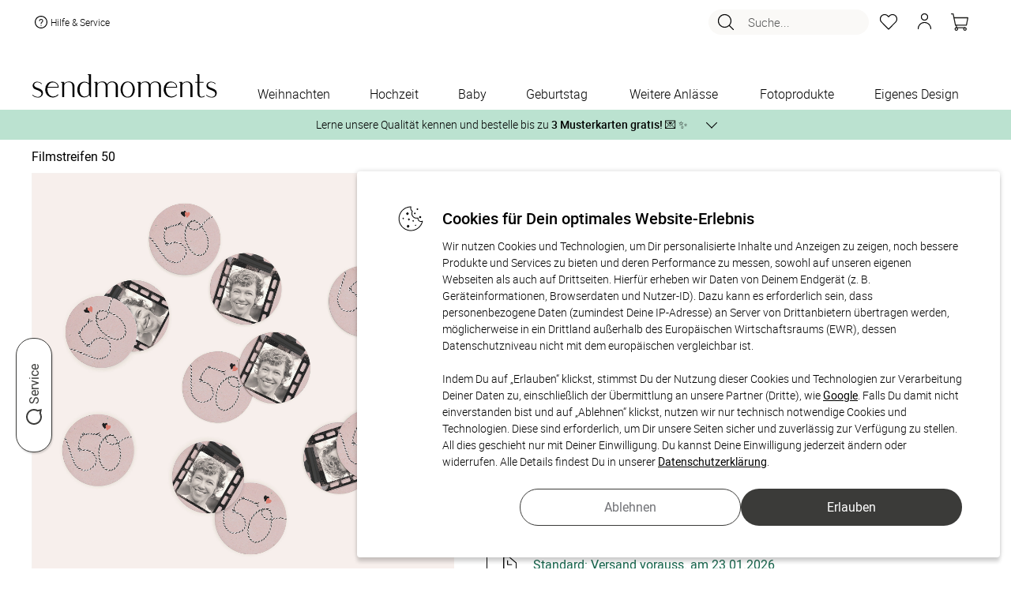

--- FILE ---
content_type: text/html; charset=UTF-8
request_url: https://www.sendmoments.de/konfetti-im-umschlag-geburtstag-filmstreifen-50-detail.php
body_size: 95852
content:
<!DOCTYPE html PUBLIC "-//W3C//DTD XHTML 1.0 Strict//EN" "http://www.w3.org/TR/xhtml1/DTD/xhtml1-strict.dtd">
<html xmlns="http://www.w3.org/1999/xhtml" xmlns:fb="http://ogp.me/ns/fb#" xmlns:og="http://ogp.me/ns#" xml:lang="de" lang="de">
<head>
    <title>Konfetti im Umschlag Geburtstag Filmstreifen 50 Detail</title>
			<META NAME="ROBOTS" CONTENT="NOINDEX, FOLLOW">
		<meta http-equiv="content-type" content="text/html; charset=UTF-8" />
    <meta name="_csrf_token" content="a3a1a8034899a7d4b1f96f4e1886e2452e4b2d0b2b803bf2837ef4601cb7bc9c">	    <script type="text/javascript">var inst="ng";var PROJECT_IDENTIFIER="post";var LOGIN_STATE=false;var SM_DV="8a7fd95605";var resourcesDomain="https://static.sendmoments.de/";var memoryListId="z5201yfumb";var spr="de_post";var ngn="m7bpd0auv9chq3qeenn381je5r";var ahv="1nvqe03kyl";var asu="sma.sendmoments.com";var SMA_EVENT_ADD_TO_BASKET="add_to_basket";var SMA_EVENT_EDIT_BASKET="edit_basket";var SMA_EVENT_REMOVE_BASKET="remove_basket";var SMA_EVENT_ADD_TO_MEMORY_LIST="add_to_memory_list";var SMA_EVENT_REMOVE_FROM_MEMORY_LIST="remove_from_memory_list";var SMA_EVENT_PURCHASE="purchase";var SMA_EVENT_LOGIN="login";var SMA_EVENT_LOGOUT="logout";var SMA_EVENT_REGISTER="register";var showVoucherPopup=false;var voucherPopupData=false;var countryDomainRedirect=false;var emailAlreadyExists=false;var accountRemoval=false;var customerHardBounce=false;var newsletterActivated=null;var CURRENCY_ISO="EUR";var CURRENCY_LOCALE="de-DE";var CURRENCY_SIGN="€";</script><link href="/common/frontend/engine/css/commons.css?dv=8a7fd95605" rel="stylesheet" type="text/css" media="all" />
<link href="/common/frontend/engine/css/pre_conf.css?dv=8a7fd95605" rel="stylesheet" type="text/css" media="all" />
<link href="/common/frontend/engine/css/horizontal_slider.css?dv=8a7fd95605" rel="stylesheet" type="text/css" media="all" />
<script type="text/javascript" src="/common/frontend/common/js/react.production.min.js?dv=8a7fd95605"></script>
<script type="text/javascript" src="/common/frontend/common/js/react-dom.production.min.js?dv=8a7fd95605"></script>
<script type="text/javascript" src="/common/frontend/engine/js/commons.js?dv=8a7fd95605"></script>
<script type="text/javascript" src="/common/frontend/engine/js/pre_conf.js?dv=8a7fd95605"></script>
<script type="text/javascript" src="/common/frontend/engine/js/horizontal_slider.js?dv=8a7fd95605"></script>
<script type="text/javascript"> var translationsMappedByModules = {"js_products":{"1_copy":"- 1 Exemplar","additional_products_description":"Entdecke jetzt passende Ideen zu Deinem ausgew\u00e4hlten Produkt, die von unseren Kundinnen und Kunden oft\r\n                im Design-Set gekauft werden.","additional_products_title":"Weitere Produkte im passenden Design","bisiness_logo_fragment3":"Wir unterst\u00fctzen Sie auch gerne bei der Gestaltung. Kontaktieren Sie dazu unseren Kundenservice\r\n                telefonisch","block_landing_units_button":"Jetzt entdecken","block_landing_units_text":"Hier findest Du noch viele weitere tolle Varianten & Designs zur Auswahl","changeable_number_note_popup_text":"<div>\r\n        <h4>Sie m\u00f6chten die Zahl auf der Karte individuell anpassen?<\/h4>\r\n        <h4>Kein Problem!<\/h4>\r\n        <p>\r\n          Wir passen die Zahl des Geburtstages gerne f\u00fcr Sie an. Gestalten Sie den Artikel soweit es Ihnen m\u00f6glich ist\r\n          und senden Sie uns im Mitteilungsfeld am Ende des Bestellprozesses eine Nachricht mit Ihrer gew\u00fcnschten Zahl!\r\n          <br \/>\r\n          <br \/>\r\n          Oder nehmen Sie einfach direkt mit uns Kontakt auf:\r\n        <\/p>\r\n        <ul className=\"li_arrowed\">\r\n          <li>\r\n            <i \/>\r\n            telefonisch unter +49 (0)89 215 44 175\r\n          <\/li>\r\n          <li>\r\n            <i \/>\r\n            per E-Mail an kontakt@sendmoments.de\r\n          <\/li>\r\n        <\/ul>\r\n      <\/div>","changeable_number_note_popup_title":"\u00c4nderungsw\u00fcnsche und Extras","change_requests_extras":"\u00c4nderungsw\u00fcnsche & Extras","clean_combination_id":"Clean combination ID","coating_preview":"Veredelungen anzeigen","customize":"ANPASSEN?","design_now":"Jetzt gestalten","envelope_thumbnail_band":"<span>Optional<\/span>\r\n          Passende Umschl\u00e4ge nach Gestaltung Ihrer Karte mitbestellen!","estimated_delivery_time":"Gesch\u00e4tzte Lieferzeit","express_delivery_block":"<span>Express:<\/span> jetzt bestellen - Versand am","external_dimensions":"Au\u00dfenma\u00df","format":"Format","gift_cards_notice":"Eine Teileinl\u00f6sung des Geschenkgutscheins ist nicht m\u00f6glich","go_to_basket":"Zum Warenkorb","image_unavailable_text":"Eine Vorschau der gew\u00e4hlten Konfiguration ist momentan leider nicht verf\u00fcgbar.","in-stock":"Auf Lager","landing_units_block_description":"Lerne jetzt unsere Vielfalt kennen und entdecke weitere hochwertige Designs f\u00fcr Dein ausgew\u00e4hltes\r\n                  Produkt.","landing_units_block_title":"Diese Designs k\u00f6nnten Dir auch gefallen","modal_text_free_sample_print":"<div>\r\n        <p>\r\n          Deine Zufrieden&shy;heit liegt uns am Herzen. Bestelle kosten&shy;frei bis zu 3 Muster&shy;karten mit\r\n          verschiedenen Designs oder Papier&shy;sorten, um Deine Karte zu pr\u00fcfen.\r\n        <\/p>\r\n        So geht es:\r\n        <ul className=\"text_left\">\r\n          <li className=\"padding_bottom10\">W\u00e4hle bei der St\u00fcck&shy;zahl &quot;Muster&shy;karte&quot;.<\/li>\r\n          <li className=\"padding_bottom10\">Gestalte die Karte nach Deinen W\u00fcnschen<\/li>\r\n          <li className=\"padding_bottom10\">Deinen Favoriten kannst Du in der gew\u00fcnschten St\u00fcckzahl nachbestellen.<\/li>\r\n        <\/ul>\r\n        <p>\r\n          Hinweis: Fotos und Texte der Muster&shy;karten werden nicht durch unseren Service gepr\u00fcft. Auch\r\n          \u00c4nderungs&shy;w\u00fcnsche sind daher hier nicht umsetzbar. Die Karten sind zudem durch einen Hinweis&shy;text als\r\n          Muster gekennzeichnet.\r\n        <\/p>\r\n      <\/div>","modal_title_free_sample_print":"Kostenloser Probedruck","more_designs":"Weitere Designs","more_product_same_design":"Weitere Produkte im passenden Design","number":"ZAHL","order_by_email":"oder per E-Mail an:","order_product_with_digital_guest_list":"Mit digitaler G\u00e4steliste","order_product_with_digital_photo_album":"Mit digitalem Fotoalbum","out-of-stock":"Produkt nicht vorr\u00e4tig","payment-methods-title":"Sicher bezahlen mit:","place_company_logo":"M\u00f6chten Sie Ihr Firmenlogo anders platzieren, f\u00fcgen Sie einfach ein Bildfeld zur Karte hinzu und laden\r\n                Sie dann Ihr Logo hoch.","price-summary-title":"Gesamt","product_amount":"Mindestbestellmenge","product_amount_choose_more_than":"W\u00e4hle mehr als","product_amount_free_sample":"Kostenlose Musterkarte","product_amount_select_quantity":"St\u00fcckzahl w\u00e4hlen","product_details":"Produktdetails","save_unit_configuration":"Save unit configuration","save_unit_tags":"Save unit tags","special_wishes_block_button":"Fragen und \u00c4nderungsw\u00fcnsche","special_wishes_popup_text":"<div>\r\n          <h4>Sie m\u00f6chten:<\/h4>\r\n\r\n          <ul className=\"li_arrowed\">\r\n            <li>eine \u00c4nderung im Produkt-Design?<\/li>\r\n            <li>\r\n              <i \/>\r\n              Hilfe bei der Positionierung von Bild oder Text?\r\n            <\/li>\r\n            <li>\r\n              <i \/>\r\n              andere Extras?\r\n            <\/li>\r\n          <\/ul>\r\n\r\n          <h4>Kein Problem!<\/h4>\r\n          <p>\r\n            Dies alles passen wir gern f\u00fcr Sie an. Gestalten Sie den Artikel soweit es Ihnen m\u00f6glich ist und senden uns\r\n            im Mitteilungsfeld am Ende des Bestellprozesses eine Nachricht mit Ihren \u00c4nderungsw\u00fcnschen! <br \/>\r\n            <br \/>\r\n            Oder nehmen Sie einfach direkt mit uns Kontakt auf:\r\n          <\/p>\r\n          <ul className=\"li_arrowed\">\r\n            <li>\r\n              <i \/>\r\n              telefonisch unter +49 (0)89 215 44 175\r\n            <\/li>\r\n            <li>\r\n              <i \/>\r\n              per E-Mail an kontakt@sendmoments.de\r\n            <\/li>\r\n          <\/ul>\r\n        <\/div>","special_wishes_popup_title":"\u00c4nderungsw\u00fcnsche und Extras","standart_delivery_block":"<span>Standard:<\/span> Versand vorauss. am","that_how_it_done":"So geht's!","that_how_it_works":"So funktionierts!","three_free":"DREI KOSTENLOSE","unavailable_thumbnail_notice":"Dieses Produkt ist momentan ausverkauft","unavailable_thumbnail_notice_date":"Wieder erh\u00e4ltlich ab:","unsupported_mobile_product_warning_popup_text":"<div>\r\n        Wegen der vielzahl von Gestaltungsoptionen und der verwendeten Textmengen ist dieses Produkt leider nicht\r\n        geeignet zur Konfiguration auf kleinen mobilen Bildschirmen.\r\n        <br \/>\r\n        Bitte besuchen Sie diese Seite mit einem Tablet oder Computer mit gr\u00f6sserer Aufl\u00f6sung.\r\n      <\/div>","unsupported_mobile_product_warning_popup_title":"Produkt ungeeignet f\u00fcr Konfiguration am Mobilger\u00e4t","usually_placeholder_your_company_back_cards":"Auf der R\u00fcckseite der Karten ist in der Regel ein Platzhalter f\u00fcr Ihr Firmenlogo vorgesehen.","without_design":"Ohne Gestaltung","with_design":"Mit Gestaltung","your_company_logo":"IHR FIRMENLOGO","your_logo":"Ihr Logo"},"js_order":{"1_exemplaire":"- 1 Exemplar","add":"Anzahl","are_you_customer":"Du bist bereits Kunde?","basket_products_item":"Artikel","basket_products_items":"Artikel","birth_date":"Geburtsdatum","birth_date_error_message":"Das eingegebene Datum ist ung\u00fcltig. Bitte \u00fcberpr\u00fcfe Deine Eingabe.","brandless_block_print_watermark":"sendmoments Markenzeichen auf Produkt drucken","brandless_block_remove_watermark":"Markenzeichen entfernen","brandless_block_remove_watermark_from_product":"sendmoments Markenzeichen von Produkt entfernen lassen","checkout-step-price-summary-info":"<p>Es gelten unsere <span id='privacy_popup_link' class=\"link\">Datenschutzbestimmungen<\/span>, <span id='terms_and_conditions_link' class=\"link\">AGBs<\/span> und <span id='policy_link' class=\"link\">Widerrufsbestimmungen<\/span>.<\/p><p>Als Kunde erh\u00e4ltst Du ausgesuchte Produktempfehlungen per E-Mail oder Post. Du kannst dem jederzeit mit einer Nachricht an uns widersprechen: <a href=\"mailto:{[project_contact_email]}\">{[project_contact_email]}<\/a><\/p>","checkout-step-price-summary-info-links":"<p>Es gelten unsere <span id='privacy_popup_link' class=\"link\">Datenschutzbestimmungen<\/span>, <span id='terms_and_conditions_link' class=\"link\">AGBs<\/span> und <span id='policy_link' class=\"link\">Widerrufsbestimmungen<\/span>.<\/p>","checkout-step-price-summary-info-newsletter-checkbox":"<p>Ich willige ein, den Newsletter, personalisierte Werbung und exklusive Angebote von sendmoments gem\u00e4\u00df der <span id='privacy_popup_link' class=\"link\">Datenschutzerkl\u00e4rung<\/span> zu erhalten. Meine Einwilligung kann ich jederzeit widerrufen, z.\u202fB. \u00fcber den Abmeldelink in jeder E-Mail.<\/p>","checkout_steps_address":"Adresse","checkout_steps_confirmation":"Best\u00e4tigung","checkout_steps_payment_method":"Zahlungsart","checkout_steps_shopping_cart":"Warenkorb","confirm_different_email_popup_confirm_button":"Best\u00e4tigen","confirm_different_email_popup_content":"Achtung. Die von Ihnen angegebene E-Mail Adresse ist bereits vergeben. Bitte melden Sie sich ab und melden Sie sich erneut mit der E-Mail Adresse %s ein. Alternativ k\u00f6nnen Sie die Bestellung mit Ihrer Anmelde-Email fortsetzen","confirm_different_email_popup_continue_with_existing":"Mit bestehender E-Mail fortfahren:","confirm_different_email_popup_continue_with_registered":"Mit Ihrer Anmelde-Email fortfahren:","confirm_different_email_popup_title":"Sie sind mit einer anderen E-Mail Adresse angemeldet. Welche E-Mail Adresse m\u00f6chten Sie f\u00fcr Ihre Bestellung verwenden?","copy":"Kopieren","customer_message_change_requests":"\u00c4nderungsw\u00fcnsche","delivery_block_choose_country":"Land w\u00e4hlen","delivery_block_country_321":"Die Zustellung erfolgt entweder per Schweizer Post oder Go.","delivery_block_country_71":"Die Zustellung erfolgt entweder per DHL, UPS, \u00d6sterreichischer Post oder Go.","delivery_block_delivery_by_companies":"Die Zustellung erfolgt entweder per DHL, Deutscher Post, UPS, DPD oder Go","delivery_block_digital_download":"Digitaler Download","delivery_block_disabled_notice":"F\u00fcr einige Produkte im Warenkorb ist kein %versand verf\u00fcgbar.","delivery_block_shipping_options":"Versandoptionen","no_payment_required":"Keine Zahlung n\u00f6tig","order_product_add_to_shopping_list":"Auf die Merkliste","order_product_article":"Artikel","order_product_detail_amount_container":"Klicke auf \"Bearbeiten\", um die St\u00fcckzahl zu \u00e4ndern. Die Einzelgestaltung erfordert eine individuelle Personalisierung jeder einzelnen Version des Produkts im Konfigurator.","order_product_edit":"Bearbeiten","order_product_edit_design":"Gestaltung bearbeiten","order_product_express_disabled":"Kein Expressversand","order_product_fitting_products":"Passende Produkte","order_product_individual_design_active":"Einzelgestaltung aktiv","order_product_remove":"Entfernen","order_product_sample_cards":"Musterkarten","order_product_summary":"Bestellzusammenfassung","order_product_with_digital_guest_list":"Mit digitaler G\u00e4steliste","order_product_with_digital_photo_album":"Mit digitalem Fotoalbum","price_summary_block_extra_costs":"Extrakosten","price_summary_block_incl":"inkl","price_summary_block_minimum_order_voucher":"Mindestbestellwert f\u00fcr Gutschein","price_summary_block_minus_voucher":"abzgl. GUTSCHEIN","price_summary_block_plus_shipping_handling":"zzgl. Versandkosten","price_summary_block_subtotal":"Zwischensumme","price_summary_block_total":"Gesamtsumme","price_summary_block_total_sum":"Endsumme","price_summary_block_vat":"MwSt","product_details":"Produktdetails","product_features_color":"Farbe","product_features_format":"Format","product_features_number_pages":"Seitenanzahl","product_features_sheet":"Blatt","product_features_size":"Gr\u00f6sse","product_names_popup_description":"Die Einzelgestaltung erm\u00f6glicht Dir, Elemente auf einem Produkt individuell zu gestalten. Bitte beachte, dass Du dabei <strong>jede Version<\/strong> im Konfigurator <strong>ausw\u00e4hlen und einzeln personalisieren<\/strong> musst. F\u00fcr \u00c4nderungen an Deinen Versionen oder der Bestellmenge w\u00e4hle im Warenkorb die Option \u201eGestaltung bearbeiten\u201c.","product_names_popup_title":"Mit Einzelgestaltung","receive_your_order_free":"Du erh\u00e4ltst Deine Bestellung kostenfrei.","sample_popup_content":"<p>\r\n  Deine Zufrieden&shy;heit liegt uns am Herzen. Bestelle kosten&shy;frei bis zu 3 Muster&shy;karten mit\r\n  verschiedenen Designs oder Papier&shy;sorten, um Deine Karte zu pr\u00fcfen.\r\n<\/p>\r\nSo geht es:\r\n<ul className=\"text_left\">\r\n  <li className=\"padding_bottom10\">W\u00e4hle bei der St\u00fcck&shy;zahl &quot;Muster&shy;karte&quot;.<\/li>\r\n  <li className=\"padding_bottom10\">Gestalte die Karte nach Deinen W\u00fcnschen<\/li>\r\n  <li className=\"padding_bottom10\">Deinen Favoriten kannst Du in der gew\u00fcnschten St\u00fcckzahl nachbestellen.<\/li>\r\n<\/ul>\r\n<p>\r\n  Hinweis: Fotos und Texte der Muster&shy;karten werden nicht durch unseren Service gepr\u00fcft. Auch\r\n  \u00c4nderungs&shy;w\u00fcnsche sind daher hier nicht umsetzbar. Die Karten sind zudem durch einen Hinweis&shy;text als\r\n  Muster gekennzeichnet.\r\n<\/p>","sample_popup_title":"Kostenloser Probedruck","step1_back_button":"Weiter Einkaufen","step1_checkout_button":"Zur Kasse","step1_danger":"Achtung","step1_maximum_free_invitation_cards":"Die maximale Anzahl an gratis Einladungskarten ist erreicht.","step1_maximum_three_free_sample_cards":"Sie k\u00f6nnen maximal drei kostenlose Musterkarten bestellen.","step1_maximum_three_free_sample_cards.":"Sie k\u00f6nnen maximal drei kostenlose Musterkarten bestellen.","step1_too_many_sample_cards":"Zu viele Musterkarten","step1_verify_legal_age":"In Deinem Warenkorb befinden sich alkoholhaltige Produkte. Daher m\u00fcssen wir Deine Vollj\u00e4hrigkeit \u00fcberpr\u00fcfen.","step1_view_matching_products":"passende produkte ansehen","step4_billing_address":"Rechnungsadresse","step4_change_requests":"\u00c4nderungsw\u00fcnsche","step4_delivery_address_block":"Lieferadresse","step4_delivery_address_matches_billing_address":"Lieferadresse entspricht der Rechnungsadresse","step4_order":"Bestellen","step4_order_with_costs":"Zahlungspflichtig bestellen","step4_payment_method":"Zahlungsart","step4_policy":"Widerrufsbestimmungen","step4_policy_detail":"Als Kunde erh\u00e4ltst Du ausgesuchte Produktempfehlungen per E-Mail oder Post. Du kannst dem\r\n                        jederzeit mit einer Nachricht an uns widersprechen","step4_privacy_popup":"Datenschutzbestimmungen","step4_shipping_method":"Versandart","step4_terms_conditions_our":"Es gelten unsere","step_button_autogenerate":"Automatisch erstellen","step_clone_product":"Produkt kopieren","step_clone_product_cancel":"Abbrechen","step_clone_product_message":"Wenn Du auf \u201cKopieren\u201c klickst, leiten wir Dich direkt in den Bearbeitungsmodus weiter.\r\nDie Produktkopie wird automatisch auf Deiner Merkliste gespeichert.","step_final_another_account_text1":"Du hast noch kein Kundenkonto?","step_final_another_account_text2":"Um Dein Kundenkonto zu aktivieren,","step_final_another_account_text3":"w\u00e4hle bitte hier Dein Passwort.","step_final_another_account_text4":"Zus\u00e4tzlich erh\u00e4ltst Du eine E-Mail mit einem Freischaltungslink, \u00fcber den Du Dir jederzeit Dein\r\n                Kundenkonto aktivieren kannst.","step_final_attention_error_message":"Achtung Fehlermeldung","step_final_change_password_text1":"Du hast Dein Passwort vergessen?","step_final_change_password_text2":"Kein Problem. Du kannst hier","step_final_change_password_text3":"Dein Passwort zur\u00fccksetzen","step_final_change_password_text4":"und wir schicken Dir eine E-Mail, damit Du Dir ein neues Passwort anlegen kannst.","step_final_customer_service_description":"Falls Du weitere Hilfe ben\u00f6tigst, wende Dich jederzeit gern an unser Kundenservice-Team unter:","step_final_customer_service_email":"E-Mail:","step_final_customer_service_phone":"Tel.:","step_final_customer_service_title":"Pers\u00f6nlicher Kundenservice","step_final_digital_service":"Digitaler Service","step_final_login_block1":"Du hast bereits \u00f6fter bestellt und dadurch ein Kundenkonto?","step_final_login_block2":"Wenn ja,","step_final_login_block3":"melde Dich jetzt an,","step_final_login_block4":"um den Fortschritt Deiner Bestellung im Kundenkonto verfolgen zu k\u00f6nnen.","step_final_login_block4_step2":"damit Dein Formular automatisch ausgef\u00fcllt wird.","step_final_next_step_block_1":"<span className=\"bold\">Sind die Produkte noch in Deinem Warenkorb?<\/span> Falls ja, versuche den\r\n          Bestellvorgang erneut und w\u00e4hle, wenn m\u00f6glich, eine alternative Zahlungsmethode.","step_final_next_step_block_2":"<span class=\"bold\">Sind die Produkte NICHT mehr in Deinem Warenkorb?<\/span> In diesem Fall wurden die\r\n          Daten schon an uns \u00fcbertragen. Die Bestellung muss aber noch freigegeben werden. Kontaktiere unser\r\n          Kundenservice, um die Bestellung zu autorisieren. F\u00fcr eine schnellere Bearbeitung halte bitte die&nbsp;\r\n          <span class=\"bold\">E-Mail-Adresse<\/span>","step_final_next_step_block_3":"bereit, die Du f\u00fcr diese Bestellung\r\n          verwendet hast. Falls Du \u00c4nderungsw\u00fcnsche im Nachrichtenfeld hinterlassen hast, k\u00f6nnten diese verloren\r\n          gegangen sein. Bitte teile uns diese \u00c4nderungen erneut mit, damit wir sie ber\u00fccksichtigen k\u00f6nnen.","step_final_next_step_block_and_this":"und diese","step_final_next_step_block_title":"Wie geht es jetzt weiter?","step_final_next_step_number":"Nummer","step_final_next_step_numbers":"Nummern","step_final_ordered_successfully":"Erfolgreich bestellt!","step_final_order_no":"Bestell-Nr","step_final_questions_text1":"Hier geht\u2019s zu","step_final_questions_text2":"h\u00e4ufigen Fragen und Antworten","step_final_questions_text3":"sendmoments Kundenservice","step_final_questions_title":"Du hast Fragen?","step_final_track_order":"Bestellung verfolgen","step_remove_from_cart":"Produkt l\u00f6schen","step_remove_from_cart_no_stock":"M\u00f6chtest Du das Produkt wirklich aus dem Warenkorb entfernen?\r\nDein Produkt wird automatisch auf die Merkliste verschoben.","step_remove_from_cart_stock":"M\u00f6chtest Du das Produkt wirklich aus dem Warenkorb entfernen?","terms_and_conditions":"AGBs","text_check_block_checked_by_designers":"Dein Produkt wird von unseren Lektor:innen und Designer:innen intern gecheckt und anschlie\u00dfend produziert.","text_check_block_check_language_not_possible":"Textkontrolle nicht f\u00fcr Fremdsprachen m\u00f6glich","text_check_block_image_text_check":"Bild- und Textkontrolle","text_check_block_no_product_check":"Kein Produkt-Check","text_check_block_product_check":"Produkt-Check","text_check_block_shipping_delay":"Versand verz\u00f6gert sich durch den Produktcheck um 2-3 Tage","text_check_block_user_checked_message":"Ich habe meine Gestaltung selbst gecheckt und verzichte auf zus\u00e4tzliche Kontrollen von Lektor:innen und Designer:innen.","text_check_block_waive_checks":"Ich habe meine Gestaltung selbst gecheckt und verzichte auf zus\u00e4tzliche Kontrollen von Lektor:innen und Designer:innen.","three_free":"DREI KOSTENLOSE","view_details":"Details ansehen","voucher_block_coupon_code":"Gutscheincode","voucher_block_enter_coupon_code":"Gutscheincode eingeben","your_basket":"Dein Warenkorb"},"js_general":{"account_removed":"Konto entfernt","allow":"Erlauben","birth_date":"Geburtsdatum","calendar_next":"N\u00e4chste Seite","cancel":"Abbrechen","change_not_possible":"\u00c4nderung nicht m\u00f6glich","change_not_possible_text1":"E-Mailadresse kann nicht auf","change_not_possible_text2":"ge\u00e4ndert werden.<br \/>","change_not_possible_text3":"ist bereits mit einem existierenden Kundenkonto verkn\u00fcpft.","click_here":"hier klicken","click_hier":"hier","close_button":"Schlie\u00dfen","close_button_login_modal":"Schlie\u00dfen","completed":"Abgeschlossen","cookie_message":"Wir benutzen Cookies, um unseren Besuchern das beste Webseiten-Erlebnis zu erm\u00f6glichen. \r\nAu\u00dferdem werden teilweise auch Cookies von Diensten Dritter gesetzt. Weiterf\u00fchrende \r\nInformationen erhalten Sie in der <a target=\"_blank\" href=\"\/datenschutz.php\">Datenschutzerkl\u00e4rung<\/a>","cookie_popup_header":"Cookies f\u00fcr Dein optimales Website-Erlebnis","cookie_popup_message":"Wir nutzen Cookies und Technologien, um Dir personalisierte Inhalte und Anzeigen zu zeigen, \r\nnoch bessere Produkte und Services zu bieten und deren Performance zu messen, \r\nsowohl auf unseren eigenen Webseiten als auch auf Drittseiten. \r\nHierf\u00fcr erheben wir Daten von Deinem Endger\u00e4t (z. B. Ger\u00e4teinformationen, Browserdaten und Nutzer-ID). \r\nDazu kann es erforderlich sein, dass personenbezogene Daten (zumindest Deine IP-Adresse) an Server von Drittanbietern \u00fcbertragen werden, \r\nm\u00f6glicherweise in ein Drittland au\u00dferhalb des Europ\u00e4ischen Wirtschaftsraums (EWR), \r\ndessen Datenschutzniveau nicht mit dem europ\u00e4ischen vergleichbar ist.\r\n<br \/><br \/>\r\nIndem Du auf \u201eErlauben\u201c klickst, stimmst Du der Nutzung dieser Cookies und Technologien zur Verarbeitung Deiner Daten zu, \r\neinschlie\u00dflich der \u00dcbermittlung an unsere Partner (Dritte), wie <a target=\"_blank\" href=\"https:\/\/business.safety.google\/privacy\/\">Google<\/a>. \r\nFalls Du damit nicht einverstanden bist und auf \u201eAblehnen\u201c klickst, nutzen wir nur technisch notwendige Cookies und Technologien. \r\nDiese sind erforderlich, um Dir unsere Seiten sicher und zuverl\u00e4ssig zur Verf\u00fcgung zu stellen. \r\nAll dies geschieht nur mit Deiner Einwilligung. Du kannst Deine Einwilligung jederzeit \u00e4ndern oder widerrufen. \r\nAlle Details findest Du in unserer <a target=\"_blank\" href=\"\/datenschutz.php\">Datenschutzerkl\u00e4rung<\/a>.","cookie_settings":"Cookie-Einstellungen","customer_account_been_removed":"Ihr Kundenkonto wurde entfernt und die L\u00f6schung der Daten in Auftrag gegeben.","customer_reviews":"Unsere Kundenbewertungen","delivery_emails_not_possible":"Zustellung E-Mails nicht m\u00f6glich","delivery_emails_not_possible_text":"Unsere E-Mails an Sie konnten in letzter Zeit nicht zugestellt werden.<br \/>\r\nBitte \u00fcberpr\u00fcfen und korrigieren Sie Ihre E-Mail Adresse.","designs":"Designs","design_now":"Jetzt gestalten","duplicate_product":"Produkt kopieren","email_adresse":"E-Mail Adresse","error_page_content":"Ein Fehler ist aufgetreten.\r\n<br \/>\r\nSie haben nichts falsch gemacht, <strong>es ist unsere Schuld.<\/strong>\r\n<br \/>\r\nWir haben automatisch eine detaillierte Fehlermeldung erzeugt und k\u00fcmmern uns bereits um die Behebung.\r\n<br \/>\r\nF\u00fcr die entstandenen Unannehmlichkeiten bitten wir um Entschuldigung\r\n<br \/>\r\nWenn Sie diesen Fehler weiterhin sehen, z\u00f6gern Sie bitte nicht und\r\n<br \/> <a href=\"\/impressum.php\">kontaktieren Sie uns<\/a>!","error_page_title":"Hoppla! Hier stimmt etwas nicht!","filter":"Filter","filter_less":"Weniger","filter_see_more":"Mehr sehen","forgot_password":"Passwort vergessen","have_forgotten_password":"Sie haben Ihr Passwort vergessen?","hello":"Hallo","load_more":"Mehr laden","load_more_designs":"Weitere Designs laden","login_form_popup_title":"Anmeldeformular","login_modal_confirm_button_text":"Anmelden","more":"Mehr","more_filters":"Mehr Filter","newsletter_registration_successful":"Newsletter-Anmeldung erfolgreich","new_customer":"Neuer Kunde?","no":"Nein","number":"Anzahl:","page":"Seite","paginate_from":"von","pagination_designs":"Designs","password":"Passwort","personal_inspiration_offers":"Freuen Sie sich auf pers\u00f6nliche Inspirationen und Angebote","per_page":"Pro Seite","pieces":"St\u00fcck","please_enter_your_email":"Bitte geben Sie hier Ihre E-Mail Adresse ein","plural_pieces":"St\u00fcck \u00e0","questions_answers":"Fragen und Antworten","refuse":"Ablehnen","register_now":"Jetzt registrieren","remember_me":"Angemeldet bleiben","request_password_now":"Passwort jetzt anfordern","reset_filters":"Alle Filter zur\u00fccksetzen","restore_password_message":"Wenn die von Ihnen eingegebene E-Mail-Adresse einem Konto in unserem System entspricht, erhalten Sie in K\u00fcrze einen Link zum Zur\u00fccksetzen Ihres Passworts.","search":"Suche...","show_all":"Alle anzeigen","show_fewer_customer_reviews":"Weniger Kundenbewertungen anzeigen","show_less":"Weniger anzeigen","single_piece":"Stk. \u00e0","submit":"Absenden","thank_you_login_form":"Vielen Dank","total":"Gesamtsumme","unity":"","unknown_error_occurred_login_form":"Ein unbekannter Fehler ist aufgetreten","view_all_customer_reviews":"Alle Kundenbewertungen anzeigen","voucher_popup_content":"Ihr Gutschein wurde erfolgreich gespeichert und erscheint im Warenkorb, sobald Sie einen Artikel hinzuf\u00fcgen.","voucher_popup_title":"Ihr Gutscheincode wurde hinzugef\u00fcgt","would_you_like_to":"M\u00f6chten Sie zu","would_you_like_to_change":"wechseln?","yes":"Ja","yes_remove_product":"Ja, Produkt l\u00f6schen","you_live_in":"Sie wohnen in"}} </script><!--    -->		<link rel="canonical" href="https://www.sendmoments.de/konfetti-im-umschlag-geburtstag-filmstreifen-50-detail.php" />
		<link rel="alternate" hreflang="de-at" href="https://www.sendmoments.at/konfetti-im-umschlag-geburtstag-filmstreifen-50-detail.php" />
		<link rel="alternate" hreflang="de-ch" href="https://www.sendmoments.ch/konfetti-im-umschlag-geburtstag-filmstreifen-50-detail.php" />
		<link rel="alternate" hreflang="de-de" href="https://www.sendmoments.de/konfetti-im-umschlag-geburtstag-filmstreifen-50-detail.php" />
		<link rel="alternate" hreflang="fr-fr" href="https://www.sendmoments.fr/konfetti-im-umschlag-geburtstag-filmstreifen-50-detail.php" />
		<link rel="alternate" hreflang="x-default" href="https://www.sendmoments.de/konfetti-im-umschlag-geburtstag-filmstreifen-50-detail.php" />
	    <link rel="icon" href="/static/default/pics/favicon.png?dv=8a7fd95605" type="image/x-icon" />
    <meta name="description" content="Selbst gestaltetes Konfetti als Umschlagsbeigabe: Damit kommen Ihre persönlich gestalteten Karten noch besser bei den Empfängern an. Das Konfetti lässt sich ganz einfach online mit eigenen Texten und Bildern gestalten und wird in zahlreichen zu unseren Kartenprodukten passenden Designs angeboten."/>
<meta name="viewport" content="width=device-width, initial-scale=1.0"/>
<meta name="p:domain_verify" content="05159d0edc51be5dfb45a897ce079354"/>
<meta property="og:image" content="https://static.sendmoments.de/products/products/2501/1601/ddsgo608ts8pecm0h/th_200.jpeg"/>
            <script async src="https://cdn.eye-able.com/configs/www.sendmoments.de.js"></script>
    <script async src="https://cdn.eye-able.com/public/js/eyeAble.js"></script>
</head><body class="no-js square-units header-notice-visible">
<script>
    const dfLayerOptions = {
        installationId: '5719d122-30a5-4ce9-b9a6-ca84cd1796f9',
        zone: 'eu1'
    };
    (function (l, a, y, e, r, s) {
        r = l.createElement(a); r.onload = e; r.async = 1; r.src = y;
        s = l.getElementsByTagName(a)[0]; s.parentNode.insertBefore(r, s);
    })(document, 'script', 'https://cdn.doofinder.com/livelayer/1/js/loader.min.js', function () {
        doofinderLoader.load(dfLayerOptions);
    });
</script>
<script type="application/javascript">
    var headerProps = {"isLoggedIn":false,"isChristmas":false,"salutation":"","useMemoryList":true,"showShoppingBasket":true,"lastName":"","firstName":"","userName":"","infoAndContact":"<div class=\"info_contakt\"><a href=\"https:\/\/www.sendmoments.de\/faq.php\" class=\"help-link\"><svg width=\"24\" height=\"24\" viewBox=\"0 0 24 24\" fill=\"none\" xmlns=\"http:\/\/www.w3.org\/2000\/svg\">\r\n<circle cx=\"12\" cy=\"12\" r=\"8\" fill=\"#FFFFFF\"><\/circle>\r\n<path fill-rule=\"evenodd\" clip-rule=\"evenodd\" d=\"M12 4C10.4178 4 8.87103 4.46919 7.55544 5.34824C6.23985 6.22729 5.21447 7.47672 4.60897 8.93853C4.00347 10.4003 3.84504 12.0089 4.15372 13.5607C4.4624 15.1126 5.22433 16.538 6.34315 17.6568C7.46197 18.7757 8.88743 19.5376 10.4393 19.8463C11.9911 20.155 13.5997 19.9965 15.0615 19.391C16.5233 18.7855 17.7727 17.7601 18.6518 16.4446C19.5308 15.129 20 13.5822 20 12C19.9977 9.87901 19.1541 7.84543 17.6543 6.34566C16.1546 4.84589 14.121 4.00231 12 4ZM10.6591 5.25901C11.9924 4.99382 13.3743 5.12993 14.6302 5.65013C15.8861 6.17034 16.9595 7.05127 17.7147 8.18154C18.4699 9.31177 18.873 10.6406 18.873 11.9999C18.871 13.8221 18.1462 15.5692 16.8577 16.8577C15.5692 18.1462 13.8221 18.871 11.9999 18.873C10.6406 18.873 9.31177 18.4699 8.18154 17.7147C7.05128 16.9595 6.17034 15.8861 5.65013 14.6302C5.12993 13.3743 4.99382 11.9924 5.25902 10.6591C5.52422 9.32589 6.17881 8.10123 7.14002 7.14002C8.10124 6.17881 9.3259 5.52421 10.6591 5.25901Z\" fill=\"black\"><\/path>\r\n<path class=\"sign\" d=\"M12.06 7.94458C12.3949 7.93413 12.7286 7.98852 13.0406 8.10455C13.3538 8.22101 13.6387 8.39717 13.8774 8.62241C14.1162 8.84768 14.3037 9.11726 14.4279 9.4146C14.5515 9.7107 14.6097 10.0278 14.5987 10.3462C14.6132 10.769 14.5149 11.1882 14.3133 11.5652C14.111 11.9434 13.8114 12.2666 13.4427 12.5056L13.4416 12.5063C13.1725 12.6764 12.9562 12.9096 12.8135 13.1821C12.6708 13.4545 12.6065 13.7569 12.6266 14.0594L12.6269 14.0669C12.6269 14.2126 12.5654 14.351 12.4585 14.4519C12.3517 14.5526 12.2083 14.6081 12.06 14.6081C11.9117 14.6081 11.7683 14.5526 11.6615 14.4519C11.5553 14.3517 11.494 14.2147 11.4931 14.0701C11.4686 13.6035 11.5688 13.1388 11.7841 12.7189C11.9999 12.2981 12.3242 11.9362 12.7263 11.666L12.7311 11.6629C12.9652 11.5222 13.1554 11.3269 13.2838 11.0967C13.4122 10.8666 13.4744 10.6094 13.4649 10.3504L13.4649 10.3462C13.4649 9.99857 13.3185 9.66373 13.0557 9.41578C12.7927 9.16761 12.4346 9.02713 12.06 9.02713C11.6854 9.02713 11.3273 9.16761 11.0643 9.41578C10.8015 9.66373 10.6551 9.99857 10.6551 10.3462C10.6551 10.492 10.5937 10.6303 10.4868 10.7312C10.38 10.8319 10.2366 10.8875 10.0883 10.8875C9.94 10.8875 9.79656 10.8319 9.68981 10.7312C9.58337 10.6308 9.52203 10.4933 9.52142 10.3484C9.51001 10.0292 9.56817 9.71136 9.69213 9.4146C9.81633 9.11726 10.0038 8.84768 10.2426 8.62241C10.4813 8.39717 10.7662 8.22101 11.0794 8.10455C11.3914 7.98852 11.7251 7.93413 12.06 7.94458Z\" fill=\"#1D1D1D\"><\/path>\r\n<path class=\"sign\" d=\"M12.0598 16.9949C12.3949 16.9949 12.6665 16.7235 12.6665 16.3886C12.6665 16.0538 12.3949 15.7823 12.0598 15.7823C11.7248 15.7823 11.4532 16.0538 11.4532 16.3886C11.4532 16.7235 11.7248 16.9949 12.0598 16.9949Z\" fill=\"#1D1D1D\"><\/path>\r\n<\/svg> Hilfe &amp; Service<\/a> <!--| <a class=\"phone_number\" href=\"tel:+4922195672510\">0221 956 725 10<\/a> | <span class=\"working-hours\">Mo. - Fr. von 9 bis 17 Uhr<\/span>--><\/div>","phoneNumber":"0221 956 725 10","currentDomainUrl":"https:\/\/www.sendmoments.de\/","customerPageUrl":"https:\/\/www.sendmoments.de\/services\/mein-konto","productsListUrl":"https:\/\/www.sendmoments.de\/services\/meine-produkte","serviceUrl":"https:\/\/www.sendmoments.de\/services","orderListUrl":"https:\/\/www.sendmoments.de\/services\/meine-bestellungen","customerDetailsUrl":"https:\/\/www.sendmoments.de\/services\/meine-daten","step1Url":"https:\/\/www.sendmoments.de\/bestellung-1.php","labelMemoryList":"Merkliste","labelLogout":"Logout","labelLogin":"Login","labelSignUp":"Registrieren","labelMyAccount":"Mein Konto","labelMyOrders":"Meine Bestellungen","labelMyData":"Meine Daten","labelShoppingCart":"Warenkorb","labelEmptyShoppingCard":"Dein Warenkorb ist leer","countMemoryListProducts":0,"completedOrdersCount":0,"cartProductsCount":0,"noticeData":{"isChristmas":false,"isValentinesDay":false,"headerChristmasMessage":"<svg xmlns=\"http:\/\/www.w3.org\/2000\/svg\" width=\"29\" height=\"24\" viewBox=\"0 0 29 24\">\r\n  <path d=\"M26.871,11.658a5.664,5.664,0,0,0-4.628-1.275,3.6,3.6,0,0,0-2.664,1.952,3.171,3.171,0,0,0,0,2.691,2.564,2.564,0,0,0,1.75,1.439.575.575,0,0,0,.26-1.121,1.438,1.438,0,0,1-.973-.814,1.994,1.994,0,0,1-.007-1.693,2.471,2.471,0,0,1,1.844-1.324,4.505,4.505,0,0,1,3.634.99c1.863,1.716,1.625,4.706.335,6.493-1.442,2-3.747,1.962-6.681,1.915-.452-.006-.915-.014-1.388-.014H15.977V19.121a2.958,2.958,0,0,0,1.9-.712,2.195,2.195,0,0,0,.6-1.614V13.678A.576.576,0,0,0,17.9,13.1h-.76V9.773a.568.568,0,0,0,.445-.549V6.552a.576.576,0,0,0-.575-.575H14.651c2.3-1.536,2.559-2.38,2.526-2.9a1.22,1.22,0,0,0-.839-1.045,1.463,1.463,0,0,0-1.393.159,6.389,6.389,0,0,0-2.013,2.726c-.035-.048-.073-.091-.109-.139a4.309,4.309,0,0,0-2.4-1.973,1.47,1.47,0,0,0-1.506.376,1.149,1.149,0,0,0-.255.517h0a1.86,1.86,0,0,0,.628,1.6,7.849,7.849,0,0,0,.974.673h-.83a.576.576,0,0,0-.575.575V9.224a.569.569,0,0,0,.446.549v.448c-.246-.347-.482-.69-.691-1-.351-.517-.663-.975-.923-1.3a6.389,6.389,0,0,0-1.042-1.1c-.935-.721-2.964-1.278-4.14-.547a1.891,1.891,0,0,0-.764,2.166l.172.856c.411,2.038.835,4.146,1.093,6.235.169,1.371.421,3.2,2.46,3.558v1.8H2.09a.575.575,0,0,0,0,1.15H18.358c.466,0,.923.007,1.37.015s.86.014,1.277.014c2.589,0,4.81-.265,6.354-2.407,1.577-2.184,1.838-5.869-.488-8.011M13.575,13.1V9.8h2.414v3.3Zm2.86-4.454h-2.86V7.127h2.861Zm-.887-5.477a.524.524,0,0,1,.263-.1.184.184,0,0,1,.074.015c.091.039.132.071.142.073-.013.081-.169.592-1.794,1.708a4.677,4.677,0,0,1,1.315-1.7m-5.756.762-.563-.116.564.114a.516.516,0,0,1,.372,0,3.361,3.361,0,0,1,1.729,1.529c.025.036.051.071.076.106A8.88,8.88,0,0,1,10.1,4.479a.859.859,0,0,1-.3-.545m.222,3.193h2.411V8.648H10.014ZM10.459,9.8h1.966v3.277A3.622,3.622,0,0,1,10.459,11.7Zm-6.3,5.6c-.263-2.134-.692-4.263-1.107-6.321l-.172-.855c-.144-.724.138-.9.244-.964a1.477,1.477,0,0,1,.767-.171,3.77,3.77,0,0,1,2.064.652,5.411,5.411,0,0,1,.848.907c.244.3.537.737.867,1.223,1.256,1.851,2.977,4.385,4.892,4.385h4.767V16.8a1.074,1.074,0,0,1-.261.8A2.971,2.971,0,0,1,15.232,18c-1.1,0-2.223.023-3.336.051-1.878.046-3.817.09-5.717-.024A.519.519,0,0,0,6.049,18a.568.568,0,0,0-.082.017h0C4.6,17.929,4.377,17.19,4.155,15.4m2.469,3.8c.728.033,1.457.052,2.184.052,1.048,0,2.091-.025,3.116-.051.967-.023,1.932-.04,2.9-.043V20.9h-8.2Z\" \/>\r\n<\/svg>\r\n<label>\r\n  Jetzt noch f\u00fcr Weihnachten bestellen!&nbsp;\r\n  <span>Bitte beachte die jeweiligen Lieferzeiten.<\/span>\r\n<\/label>","christmasInfoPopup":{"content":"<div class=\"row\">\r\n  <div>\r\n    <a href=\"\/weihnachten\/weihnachtskarten.php\">> Weihnachtskarten<\/a><br\/>\r\n    <a href=\"\/fotokalender.php?filter[sizeGroupId]=281\">> Wandkalender A3 und A4<\/a><br\/>\r\n    <a href=\"\/tischkalender.php?filter[sizeGroupId]=191\">> Tischkalender im Holzblock<\/a><br\/>\r\n    <a href=\"\/fotobuch\">> Fotob\u00fccher Hardcover<\/a><br\/>\r\n  <\/div>\r\n  <div>\r\n    <a href=\"\/bilderbox.php\">> Bilderboxen<\/a><br\/>\r\n    <a href=\"\/fruehstuecksbrettchen.php\">> Fr\u00fchst\u00fccksbrettchen<\/a><br\/>\r\n    <a href=\"\/holzschilder.php\">> Holzschilder<\/a><br\/>\r\n    <a href=\"\/tassen.php\">> Tassen<\/a><br\/>\r\n  <\/div>\r\n<\/div>","title":"Bis 18.12. bestellen und Lieferung vor Weihnachten"}},"eventWizardWorkflowData":{"opened":false},"eventWizardLabel":"Event-Assistent","showMobileFaqLink":true,"faqPageLinkContent":"<a data-content=\"Hilfe & Service\" href=https:\/\/www.sendmoments.de\/faq.php aria-label=\"Hilfe & Service\">\r\n  <div class=\"icon-wrapper\" style=\"background-color: #E5E5E5\">\r\n    <svg width=\"33\" height=\"34\" viewBox=\"0 0 33 34\" fill=\"none\" xmlns=\"http:\/\/www.w3.org\/2000\/svg\">\r\n      <path\r\n            d=\"M16.5714 9.50235C15.9657 9.48373 15.3623 9.57606 14.7985 9.7736C14.2347 9.97114 13.7227 10.2697 13.2942 10.6506C12.8657 11.0316 12.5299 11.4868 12.3077 11.9881C12.0856 12.4893 11.9817 13.0258 12.0026 13.5643C12.0026 13.7657 12.0926 13.9589 12.2529 14.1014C12.4131 14.2438 12.6304 14.3238 12.857 14.3238C13.0835 14.3238 13.3008 14.2438 13.461 14.1014C13.6213 13.9589 13.7113 13.7657 13.7113 13.5643C13.7113 12.8899 14.0126 12.2431 14.549 11.7662C15.0853 11.2893 15.8128 11.0214 16.5714 11.0214C17.3299 11.0214 18.0574 11.2893 18.5937 11.7662C19.1301 12.2431 19.4314 12.8899 19.4314 13.5643C19.4508 14.0614 19.3239 14.5544 19.0634 14.9946C18.8028 15.4347 18.4175 15.8068 17.9457 16.0741C17.2172 16.5353 16.6312 17.1522 16.2417 17.8679C15.8522 18.5836 15.6718 19.375 15.717 20.169C15.717 20.3705 15.8071 20.5637 15.9673 20.7061C16.1275 20.8485 16.3448 20.9286 16.5714 20.9286C16.7979 20.9286 17.0152 20.8485 17.1754 20.7061C17.3357 20.5637 17.4257 20.3705 17.4257 20.169C17.3852 19.5947 17.5148 19.0209 17.8016 18.505C18.0884 17.989 18.5223 17.5489 19.06 17.2286C19.7251 16.8224 20.2643 16.2737 20.6278 15.6333C20.9914 14.9928 21.1676 14.2812 21.1401 13.5643C21.161 13.0258 21.0572 12.4893 20.835 11.9881C20.6128 11.4868 20.277 11.0316 19.8485 10.6506C19.42 10.2697 18.908 9.97114 18.3442 9.7736C17.7804 9.57606 17.177 9.48373 16.5714 9.50235Z\"\r\n            fill=\"black\"\/>\r\n      <path\r\n            d=\"M16.5714 25.5C17.2026 25.5 17.7143 24.9883 17.7143 24.3571C17.7143 23.726 17.2026 23.2143 16.5714 23.2143C15.9402 23.2143 15.4286 23.726 15.4286 24.3571C15.4286 24.9883 15.9402 25.5 16.5714 25.5Z\"\r\n            fill=\"black\"\/>\r\n      <path fill-rule=\"evenodd\" clip-rule=\"evenodd\"\r\n            d=\"M16.5 32C24.7843 32 31.5 25.2843 31.5 17C31.5 8.71573 24.7843 2 16.5 2C8.21573 2 1.5 8.71573 1.5 17C1.5 25.2843 8.21573 32 16.5 32ZM16.5 33.5C25.6127 33.5 33 26.1127 33 17C33 7.8873 25.6127 0.5 16.5 0.5C7.3873 0.5 0 7.8873 0 17C0 26.1127 7.3873 33.5 16.5 33.5Z\"\r\n            fill=\"black\"\/>\r\n    <\/svg>\r\n  <\/div>\r\n  <span>Hilfe &amp; Service<\/span>\r\n<\/a>","hideSearchMenu":false};
        var abTesting = [{"name":"buybox","state":0}];
    </script>
<div class="wrapper">
	<noscript><div class="js_disabled">Bitte aktivieren Sie Javascript in Ihrem Browser um alle Möglichkeiten in unserem shop nutzen zu können. 
<i></i></div></noscript>
	<div id="fb-root"></div>
    <div id="headers-popup-root"></div>
    <div id="fixed-label-root"></div>
    <header id="header-root" class=" ">
<!--        --><!--            <div class="header-christmas-message">-->
<!--                <svg xmlns="http://www.w3.org/2000/svg" width="29" height="24" viewBox="0 0 29 24"><path d="M26.871,11.658a5.664,5.664,0,0,0-4.628-1.275,3.6,3.6,0,0,0-2.664,1.952,3.171,3.171,0,0,0,0,2.691,2.564,2.564,0,0,0,1.75,1.439.575.575,0,0,0,.26-1.121,1.438,1.438,0,0,1-.973-.814,1.994,1.994,0,0,1-.007-1.693,2.471,2.471,0,0,1,1.844-1.324,4.505,4.505,0,0,1,3.634.99c1.863,1.716,1.625,4.706.335,6.493-1.442,2-3.747,1.962-6.681,1.915-.452-.006-.915-.014-1.388-.014H15.977V19.121a2.958,2.958,0,0,0,1.9-.712,2.195,2.195,0,0,0,.6-1.614V13.678A.576.576,0,0,0,17.9,13.1h-.76V9.773a.568.568,0,0,0,.445-.549V6.552a.576.576,0,0,0-.575-.575H14.651c2.3-1.536,2.559-2.38,2.526-2.9a1.22,1.22,0,0,0-.839-1.045,1.463,1.463,0,0,0-1.393.159,6.389,6.389,0,0,0-2.013,2.726c-.035-.048-.073-.091-.109-.139a4.309,4.309,0,0,0-2.4-1.973,1.47,1.47,0,0,0-1.506.376,1.149,1.149,0,0,0-.255.517h0a1.86,1.86,0,0,0,.628,1.6,7.849,7.849,0,0,0,.974.673h-.83a.576.576,0,0,0-.575.575V9.224a.569.569,0,0,0,.446.549v.448c-.246-.347-.482-.69-.691-1-.351-.517-.663-.975-.923-1.3a6.389,6.389,0,0,0-1.042-1.1c-.935-.721-2.964-1.278-4.14-.547a1.891,1.891,0,0,0-.764,2.166l.172.856c.411,2.038.835,4.146,1.093,6.235.169,1.371.421,3.2,2.46,3.558v1.8H2.09a.575.575,0,0,0,0,1.15H18.358c.466,0,.923.007,1.37.015s.86.014,1.277.014c2.589,0,4.81-.265,6.354-2.407,1.577-2.184,1.838-5.869-.488-8.011M13.575,13.1V9.8h2.414v3.3Zm2.86-4.454h-2.86V7.127h2.861Zm-.887-5.477a.524.524,0,0,1,.263-.1.184.184,0,0,1,.074.015c.091.039.132.071.142.073-.013.081-.169.592-1.794,1.708a4.677,4.677,0,0,1,1.315-1.7m-5.756.762-.563-.116.564.114a.516.516,0,0,1,.372,0,3.361,3.361,0,0,1,1.729,1.529c.025.036.051.071.076.106A8.88,8.88,0,0,1,10.1,4.479a.859.859,0,0,1-.3-.545m.222,3.193h2.411V8.648H10.014ZM10.459,9.8h1.966v3.277A3.622,3.622,0,0,1,10.459,11.7Zm-6.3,5.6c-.263-2.134-.692-4.263-1.107-6.321l-.172-.855c-.144-.724.138-.9.244-.964a1.477,1.477,0,0,1,.767-.171,3.77,3.77,0,0,1,2.064.652,5.411,5.411,0,0,1,.848.907c.244.3.537.737.867,1.223,1.256,1.851,2.977,4.385,4.892,4.385h4.767V16.8a1.074,1.074,0,0,1-.261.8A2.971,2.971,0,0,1,15.232,18c-1.1,0-2.223.023-3.336.051-1.878.046-3.817.09-5.717-.024A.519.519,0,0,0,6.049,18a.568.568,0,0,0-.082.017h0C4.6,17.929,4.377,17.19,4.155,15.4m2.469,3.8c.728.033,1.457.052,2.184.052,1.048,0,2.091-.025,3.116-.051.967-.023,1.932-.04,2.9-.043V20.9h-8.2Z"/></svg>-->
<!--                <label>-->
<!--					Jetzt noch für Weihnachten bestellen!&nbsp;-->
<!--                    <span>Bitte beachte die jeweiligen Lieferzeiten.</span>-->
<!--                </label>-->
<!--            </div>-->
<!--        -->        <div class="contact-navigation-container">
            <div class="wrapper">
                <div class="info-contact-wrapper">
                    <div class="info_contakt"><a href="https://www.sendmoments.de/faq.php" class="help-link"><svg width="24" height="24" viewBox="0 0 24 24" fill="none" xmlns="http://www.w3.org/2000/svg">
<circle cx="12" cy="12" r="8" fill="#FFFFFF"></circle>
<path fill-rule="evenodd" clip-rule="evenodd" d="M12 4C10.4178 4 8.87103 4.46919 7.55544 5.34824C6.23985 6.22729 5.21447 7.47672 4.60897 8.93853C4.00347 10.4003 3.84504 12.0089 4.15372 13.5607C4.4624 15.1126 5.22433 16.538 6.34315 17.6568C7.46197 18.7757 8.88743 19.5376 10.4393 19.8463C11.9911 20.155 13.5997 19.9965 15.0615 19.391C16.5233 18.7855 17.7727 17.7601 18.6518 16.4446C19.5308 15.129 20 13.5822 20 12C19.9977 9.87901 19.1541 7.84543 17.6543 6.34566C16.1546 4.84589 14.121 4.00231 12 4ZM10.6591 5.25901C11.9924 4.99382 13.3743 5.12993 14.6302 5.65013C15.8861 6.17034 16.9595 7.05127 17.7147 8.18154C18.4699 9.31177 18.873 10.6406 18.873 11.9999C18.871 13.8221 18.1462 15.5692 16.8577 16.8577C15.5692 18.1462 13.8221 18.871 11.9999 18.873C10.6406 18.873 9.31177 18.4699 8.18154 17.7147C7.05128 16.9595 6.17034 15.8861 5.65013 14.6302C5.12993 13.3743 4.99382 11.9924 5.25902 10.6591C5.52422 9.32589 6.17881 8.10123 7.14002 7.14002C8.10124 6.17881 9.3259 5.52421 10.6591 5.25901Z" fill="black"></path>
<path class="sign" d="M12.06 7.94458C12.3949 7.93413 12.7286 7.98852 13.0406 8.10455C13.3538 8.22101 13.6387 8.39717 13.8774 8.62241C14.1162 8.84768 14.3037 9.11726 14.4279 9.4146C14.5515 9.7107 14.6097 10.0278 14.5987 10.3462C14.6132 10.769 14.5149 11.1882 14.3133 11.5652C14.111 11.9434 13.8114 12.2666 13.4427 12.5056L13.4416 12.5063C13.1725 12.6764 12.9562 12.9096 12.8135 13.1821C12.6708 13.4545 12.6065 13.7569 12.6266 14.0594L12.6269 14.0669C12.6269 14.2126 12.5654 14.351 12.4585 14.4519C12.3517 14.5526 12.2083 14.6081 12.06 14.6081C11.9117 14.6081 11.7683 14.5526 11.6615 14.4519C11.5553 14.3517 11.494 14.2147 11.4931 14.0701C11.4686 13.6035 11.5688 13.1388 11.7841 12.7189C11.9999 12.2981 12.3242 11.9362 12.7263 11.666L12.7311 11.6629C12.9652 11.5222 13.1554 11.3269 13.2838 11.0967C13.4122 10.8666 13.4744 10.6094 13.4649 10.3504L13.4649 10.3462C13.4649 9.99857 13.3185 9.66373 13.0557 9.41578C12.7927 9.16761 12.4346 9.02713 12.06 9.02713C11.6854 9.02713 11.3273 9.16761 11.0643 9.41578C10.8015 9.66373 10.6551 9.99857 10.6551 10.3462C10.6551 10.492 10.5937 10.6303 10.4868 10.7312C10.38 10.8319 10.2366 10.8875 10.0883 10.8875C9.94 10.8875 9.79656 10.8319 9.68981 10.7312C9.58337 10.6308 9.52203 10.4933 9.52142 10.3484C9.51001 10.0292 9.56817 9.71136 9.69213 9.4146C9.81633 9.11726 10.0038 8.84768 10.2426 8.62241C10.4813 8.39717 10.7662 8.22101 11.0794 8.10455C11.3914 7.98852 11.7251 7.93413 12.06 7.94458Z" fill="#1D1D1D"></path>
<path class="sign" d="M12.0598 16.9949C12.3949 16.9949 12.6665 16.7235 12.6665 16.3886C12.6665 16.0538 12.3949 15.7823 12.0598 15.7823C11.7248 15.7823 11.4532 16.0538 11.4532 16.3886C11.4532 16.7235 11.7248 16.9949 12.0598 16.9949Z" fill="#1D1D1D"></path>
</svg> Hilfe &amp; Service</a> <!--| <a class="phone_number" href="tel:+4922195672510">0221 956 725 10</a> | <span class="working-hours">Mo. - Fr. von 9 bis 17 Uhr</span>--></div>                </div>
                <div class="header-navigation">
<!--	--><!--			<a href="--><!--" class="user-name">-->
<!--				--><!--			</a>-->
<!--		--><!--	-->	<ul>
		<li class="phone-number-li">
			<span class="header-navigation-icon" data-icon-type="tel" data-event-type="phone_number">
                <svg xmlns="http://www.w3.org/2000/svg" width="24" height="24" viewBox="0 0 24 24"><path d="M22,16.85c0-1.16-.88-2.16-2.03-2.33l-3.72-.52c-.07-.01-.15-.02-.22-.02-.42,0-.84,.17-1.14,.47l-.74,.74c-.26,.26-.6,.4-.97,.4s-.7-.14-.96-.39l-3-2.97c-.53-.53-.54-1.39,0-1.93l.74-.74c.35-.36,.52-.87,.44-1.36l-.56-3.72c-.18-1.17-1.14-1.99-2.34-1.99h-3.04c-.64,0-1.27,.27-1.71,.74-.44,.46-.67,1.07-.64,1.71,.2,4.23,2.23,8.55,5.58,11.86,3.34,3.31,7.69,5.3,11.92,5.46,.03,0,.06,0,.09,0,.62,0,1.2-.25,1.65-.69,.45-.45,.69-1.05,.69-1.69l-.02-3.04ZM7.66,11.29c0,.67,.27,1.3,.74,1.77l3,2.97c.47,.47,1.1,.73,1.77,.73s1.31-.26,1.79-.75l.74-.75c.1-.1,.23-.15,.38-.13l3.72,.52c.59,.08,1.04,.6,1.04,1.19l.02,3.04c0,.33-.12,.64-.36,.87-.23,.23-.52,.35-.87,.35-3.95-.15-8.01-2.01-11.15-5.12-3.14-3.11-5.05-7.16-5.24-11.1-.02-.32,.1-.62,.32-.86,.23-.24,.54-.38,.88-.38h3.04c.63,0,1.12,.41,1.21,1.01l.56,3.72c.02,.14-.03,.28-.12,.38l-.74,.74c-.47,.48-.73,1.11-.73,1.78Z"/></svg>
            </span>

            <div class="header-navigation-popup"><div class="top-part"><div class="arrow"></div></div>
                <ul class="content"><li data-event-type="phone_number_click"><div class="info_contakt"><a href="https://www.sendmoments.de/faq.php" class="help-link"><svg width="24" height="24" viewBox="0 0 24 24" fill="none" xmlns="http://www.w3.org/2000/svg">
<circle cx="12" cy="12" r="8" fill="#FFFFFF"></circle>
<path fill-rule="evenodd" clip-rule="evenodd" d="M12 4C10.4178 4 8.87103 4.46919 7.55544 5.34824C6.23985 6.22729 5.21447 7.47672 4.60897 8.93853C4.00347 10.4003 3.84504 12.0089 4.15372 13.5607C4.4624 15.1126 5.22433 16.538 6.34315 17.6568C7.46197 18.7757 8.88743 19.5376 10.4393 19.8463C11.9911 20.155 13.5997 19.9965 15.0615 19.391C16.5233 18.7855 17.7727 17.7601 18.6518 16.4446C19.5308 15.129 20 13.5822 20 12C19.9977 9.87901 19.1541 7.84543 17.6543 6.34566C16.1546 4.84589 14.121 4.00231 12 4ZM10.6591 5.25901C11.9924 4.99382 13.3743 5.12993 14.6302 5.65013C15.8861 6.17034 16.9595 7.05127 17.7147 8.18154C18.4699 9.31177 18.873 10.6406 18.873 11.9999C18.871 13.8221 18.1462 15.5692 16.8577 16.8577C15.5692 18.1462 13.8221 18.871 11.9999 18.873C10.6406 18.873 9.31177 18.4699 8.18154 17.7147C7.05128 16.9595 6.17034 15.8861 5.65013 14.6302C5.12993 13.3743 4.99382 11.9924 5.25902 10.6591C5.52422 9.32589 6.17881 8.10123 7.14002 7.14002C8.10124 6.17881 9.3259 5.52421 10.6591 5.25901Z" fill="black"></path>
<path class="sign" d="M12.06 7.94458C12.3949 7.93413 12.7286 7.98852 13.0406 8.10455C13.3538 8.22101 13.6387 8.39717 13.8774 8.62241C14.1162 8.84768 14.3037 9.11726 14.4279 9.4146C14.5515 9.7107 14.6097 10.0278 14.5987 10.3462C14.6132 10.769 14.5149 11.1882 14.3133 11.5652C14.111 11.9434 13.8114 12.2666 13.4427 12.5056L13.4416 12.5063C13.1725 12.6764 12.9562 12.9096 12.8135 13.1821C12.6708 13.4545 12.6065 13.7569 12.6266 14.0594L12.6269 14.0669C12.6269 14.2126 12.5654 14.351 12.4585 14.4519C12.3517 14.5526 12.2083 14.6081 12.06 14.6081C11.9117 14.6081 11.7683 14.5526 11.6615 14.4519C11.5553 14.3517 11.494 14.2147 11.4931 14.0701C11.4686 13.6035 11.5688 13.1388 11.7841 12.7189C11.9999 12.2981 12.3242 11.9362 12.7263 11.666L12.7311 11.6629C12.9652 11.5222 13.1554 11.3269 13.2838 11.0967C13.4122 10.8666 13.4744 10.6094 13.4649 10.3504L13.4649 10.3462C13.4649 9.99857 13.3185 9.66373 13.0557 9.41578C12.7927 9.16761 12.4346 9.02713 12.06 9.02713C11.6854 9.02713 11.3273 9.16761 11.0643 9.41578C10.8015 9.66373 10.6551 9.99857 10.6551 10.3462C10.6551 10.492 10.5937 10.6303 10.4868 10.7312C10.38 10.8319 10.2366 10.8875 10.0883 10.8875C9.94 10.8875 9.79656 10.8319 9.68981 10.7312C9.58337 10.6308 9.52203 10.4933 9.52142 10.3484C9.51001 10.0292 9.56817 9.71136 9.69213 9.4146C9.81633 9.11726 10.0038 8.84768 10.2426 8.62241C10.4813 8.39717 10.7662 8.22101 11.0794 8.10455C11.3914 7.98852 11.7251 7.93413 12.06 7.94458Z" fill="#1D1D1D"></path>
<path class="sign" d="M12.0598 16.9949C12.3949 16.9949 12.6665 16.7235 12.6665 16.3886C12.6665 16.0538 12.3949 15.7823 12.0598 15.7823C11.7248 15.7823 11.4532 16.0538 11.4532 16.3886C11.4532 16.7235 11.7248 16.9949 12.0598 16.9949Z" fill="#1D1D1D"></path>
</svg> Hilfe &amp; Service</a> <!--| <a class="phone_number" href="tel:+4922195672510">0221 956 725 10</a> | <span class="working-hours">Mo. - Fr. von 9 bis 17 Uhr</span>--></div></li></ul></div>
		</li>
                <li class="search-li">
            <span id="search-input" class="header-navigation-icon" data-icon-type="search" data-event-type="search">
              <svg aria-hidden="true" xmlns="http://www.w3.org/2000/svg" width="24" height="24" viewBox="0 0 24 24">
                <path d="M21.907,21.094l-4.959-4.959a8.6,8.6,0,1,0-.813.813l4.958,4.958a.575.575,0,0,0,.814-.812M3.075,10.5A7.425,7.425,0,1,1,10.5,17.925,7.434,7.434,0,0,1,3.075,10.5" />
              </svg>
              Suche...            </span>
        </li>
        <!--		<li class="recent-history-li" id="recent-history-wrapper">-->
<!--			<span class="header-navigation-icon" data-icon-type="history" data-event-type="recent_units">-->
<!--                <svg xmlns="http://www.w3.org/2000/svg" width="24" height="24" viewBox="0 0 24 24"><path d="M12,1.92C6.44,1.92,1.92,6.44,1.92,12s4.52,10.08,10.08,10.08,10.08-4.52,10.08-10.08S17.56,1.92,12,1.92Zm0,19c-4.92,0-8.92-4-8.92-8.92S7.08,3.08,12,3.08s8.92,4,8.92,8.92-4,8.92-8.92,8.92Z"/><path d="M12.58,12.21V6.92c0-.32-.26-.58-.58-.58s-.58,.26-.58,.58v5.82l2.98,2.55c.1,.09,.24,.14,.37,.14,.17,0,.33-.07,.44-.2,.21-.24,.18-.6-.06-.81l-2.58-2.21Z"/></svg>-->
<!--                --><!--            </span>-->
<!--		</li>-->
					<li class="memory-list-li ">
				<a aria-label="Merkliste" class="header-navigation-icon " data-icon-type="ml" data-event-type="memory_list" href="https://www.sendmoments.de/services/meine-produkte">
					<!--					<span class="mlp-count">--><!--</span>-->

                    <svg aria-hidden="true" xmlns="http://www.w3.org/2000/svg" width="24" height="24" viewBox="0 0 24 24"><path d="M21.29,3.73s-.02-.02-.02-.02c-1.15-1.15-2.68-1.79-4.3-1.79-1.63,0-3.16,.64-4.32,1.81l-.65,.66-.66-.66c-1.15-1.17-2.69-1.81-4.32-1.81s-3.16,.64-4.32,1.81c-2.38,2.4-2.38,6.3,0,8.7l8.88,8.97c.11,.11,.26,.17,.41,.17s.3-.06,.41-.17l8.88-8.97c2.38-2.4,2.38-6.3,0-8.7Zm-.82,7.89l-8.47,8.56L3.53,11.63c-1.93-1.95-1.93-5.13,0-7.09,.94-.94,2.18-1.46,3.5-1.46h0c1.32,0,2.56,.52,3.5,1.46l1.06,1.08c.1,.11,.25,.17,.41,.17h0c.16,0,.3-.06,.41-.17l1.07-1.08c.93-.94,2.18-1.46,3.5-1.46,1.32,0,2.56,.52,3.5,1.47,1.93,1.95,1.93,5.13,0,7.08Z"/></svg>

                                    </a>
                <div class="header-navigation-popup"><div class="top-part"><div class="arrow"></div></div><ul class="content">
                        <li>
                            <a href="https://www.sendmoments.de/services/meine-produkte" data-event-type="memory_list_click">
                                Merkliste (<span class="mlp-count">0</span>)
                            </a>
                        </li>
                    </ul></div>
			</li>
				<li>
			<span class="header-navigation-icon " data-icon-type="login" data-event-type="my_account" title="Login">
                <svg xmlns="http://www.w3.org/2000/svg" width="24" height="24" viewBox="0 0 24 24">
                    <path d="M11.5,10.08c2.52,0,4.58-2.05,4.58-4.58S14.02,.92,11.5,.92,6.92,2.98,6.92,5.5s2.05,4.58,4.58,4.58Zm0-8c1.89,0,3.42,1.54,3.42,3.42s-1.54,3.42-3.42,3.42-3.42-1.54-3.42-3.42,1.54-3.42,3.42-3.42Z"/>
                    <path d="M11.5,11.92c-4.73,0-8.58,3.85-8.58,8.58,0,.32,.26,.58,.58,.58s.58-.26,.58-.58c0-4.09,3.33-7.42,7.42-7.42s7.42,3.33,7.42,7.42c0,.32,.26,.58,.58,.58s.58-.26,.58-.58c0-4.73-3.85-8.58-8.58-8.58Z"/>
                                    </svg>
            </span>
            <div class="header-navigation-popup"><div class="top-part"><div class="arrow"></div></div>
			<ul class="content">
									<li>
						<a aria-label="Login" href="" class="login_dialog" data-event-type="my_account_login_click">Login</a>
					</li>
					<li>
						<a href="https://www.sendmoments.de/services?action=register" class=""  data-event-type="my_account_register_click">Registrieren</a>
					</li>
											</ul>
            </div>
		</li>
					<li class="basket-li">
				<a aria-label="Warenkorb" class="header-navigation-icon " data-icon-type="basket" data-event-type="basket" href="#">
<!--					--><!--					--><!--						<span id="shopping_cart">--><!--</span>-->
<!--					-->
                                            <svg aria-hidden="true" id="icon-basket" width="220" height="210" viewBox="0 0 22 21" fill="none" xmlns="http://www.w3.org/2000/svg">
                            <g id="parcel-part" style="opacity: 0;" >
                                <path
                                        d="M12.428 3.19341C12.7456 3.19341 13.003 2.93597 13.003 2.61841C13.003 2.30084 12.7456 2.04341 12.428 2.04341V3.19341ZM6.46621 3.19341H12.428V2.04341H6.46621V3.19341ZM6.94121 6.03343V2.71841H5.79121V6.03343H6.94121ZM6.46621 2.04341C6.09342 2.04341 5.79121 2.34561 5.79121 2.71841H6.94121C6.94121 2.98074 6.72854 3.19341 6.46621 3.19341V2.04341Z"
                                        fill="black"/>
                                <path
                                        d="M20.0636 5.45756L17.3362 3.77042L14.6916 2.13442C14.6455 2.10594 14.5852 2.11926 14.5554 2.16447L12.3875 5.45751"
                                        stroke="black" stroke-width="1.15"/>
                            </g>
                            <g id="cart-part">
                                <path
                                        d="M20.3797 5.4574H4.47793C4.41467 5.4574 4.3673 5.5154 4.37995 5.57739L6.1153 14.0842C6.1248 14.1308 6.16576 14.1642 6.21329 14.1642H18.7468C18.7948 14.1642 18.836 14.1302 18.845 14.0831L20.4779 5.57625C20.4897 5.51459 20.4425 5.4574 20.3797 5.4574Z"
                                        fill="white"/>
                                <circle cx="7.14914" cy="18.5145" r="1.4592" stroke="black" stroke-width="1.15"/>
                                <circle cx="17.1279" cy="18.5147" r="1.4592" fill="white" stroke="black" stroke-width="1.15"/>
                                <path d="M7.09644 17.0555L17.1135 17.0555" stroke="black" stroke-width="1.15"
                                      stroke-linecap="round"/>
                                <path d="M1.49951 1.026H3.47774L6.14289 14.1645" stroke="black" stroke-width="1.15"
                                      stroke-linecap="round"/>
                                <path
                                        d="M4.35547 5.45752H20.3797C20.4425 5.45752 20.4897 5.51471 20.4779 5.57637L18.845 14.0832C18.836 14.1303 18.7948 14.1643 18.7468 14.1643H6.13163"
                                        stroke="black" stroke-width="1.15"/>
                                <path d="M7.14917 14.2664L7.14917 16.7882" stroke="black" stroke-width="1.15"
                                      stroke-linecap="round"/>
                            </g>
                        </svg>
                        
                    				</a>
                <div class="header-navigation-popup"><div class="top-part"><div class="arrow"></div></div>
				<ul class="content">
					<li>
													<span>Ihr Warenkorb ist leer</span>
											</li>
				</ul>
                </div>
			</li>
			</ul>
</div>            </div>
		</div>
		<div class="logo-menu-container">
            <div class="wrapper">
                <div class="logo-col">
                    <div class="hamburger-menu">
                        <i></i><i></i><i></i>
                    </div>
                    <div itemscope itemtype="https://schema.org/Organization" class="logo">
                        <a class="desktop" itemprop="url" href="https://www.sendmoments.de/" title="sendmoments">
                            <svg xmlns="http://www.w3.org/2000/svg" viewBox="0 0 278 37" width="278" height="37"><path d="M13.782 23.992a56.694 56.694 0 0 0-6.754-2.841c-2.4-.961-3.573-2.528-3.206-4.3.439-2.114 2.78-3.378 4.792-3.378h.318a7.641 7.641 0 0 1 5.678 2.533l.175.192.713-.719-.171-.172a9.342 9.342 0 0 0-6.62-2.776h-.244a8.654 8.654 0 0 0-3.615.8v-.006l-.081.041a5.76 5.76 0 0 0-2.587 2.54 5.688 5.688 0 0 0-.349 4.371 5.7 5.7 0 0 0 2.846 3.343c.83.4 1.8.761 2.836 1.141l.078.03c2.243.822 4.786 1.752 6.26 3.32a3.95 3.95 0 0 1 .531 4.378c-.919 1.924-3.072 3.003-5.779 2.856a9.681 9.681 0 0 1-6.74-3.022l-.16-.165-.84.673.193.192a11.492 11.492 0 0 0 8.079 3.353h.261a9.96 9.96 0 0 0 4.567-1.113 6.707 6.707 0 0 0 3.148-5.777 6.133 6.133 0 0 0-3.329-5.494z"/><path d="m30.989 12.256-.092.007a9.9 9.9 0 0 0-7.116 2.9 12.649 12.649 0 0 0-3.36 9.008 12.593 12.593 0 0 0 3.538 9.081 10.765 10.765 0 0 0 7.557 3h.129a10.984 10.984 0 0 0 8.423-3.921l.16-.19-.883-.725-.155.193a8.578 8.578 0 0 1-6.585 3.194c-4.24 0-8.824-3.348-8.87-10.7a9.572 9.572 0 0 1 .218-2.574h16.7v-.245a8.445 8.445 0 0 0-2.427-6.161 10.218 10.218 0 0 0-7.237-2.867zm7.728 5.669c.447.95.548 1.593.312 1.962-.2.317-.684.477-1.436.477H24.217c.9-3.141 3.437-6.749 7.718-6.749h.042a7.447 7.447 0 0 1 6.74 4.31z"/><path d="M55.996 12.215c-.107 0-.213-.006-.319-.006a8.93 8.93 0 0 0-6.805 3.177v-2.454h-4.848v.822l1.8.719v21.235h3.052V18.359c0-2.958 3.537-5.02 6.712-5.02a5.5 5.5 0 0 1 3.99 1.517 6.054 6.054 0 0 1 1.509 4.538v16.314h3.1V19.394c-.007-4.712-4.124-7.178-8.191-7.179Z"/><path d="m84.016 2.049 1.841.765v12.265a10.094 10.094 0 0 0-6.669-2.591 10.761 10.761 0 0 0-5.908 1.817l-.11.076c-2.946 2.012-4.71 5.782-4.722 10.087-.011 4.234 1.7 7.951 4.587 9.943a9.722 9.722 0 0 0 5.5 1.711h.2c.128 0 .256.01.383.01a8.891 8.891 0 0 0 7.129-3.528l1.592 3.1h1.072V1.279h-4.895ZM79.55 34.862h-.023a6.491 6.491 0 0 1-4.476-1.783l-.055-.051c-3.82-3.748-4.072-12.555-.463-16.9a6.457 6.457 0 0 1 5.024-2.385h.094a7.7 7.7 0 0 1 6.208 3.159v14.436a7.678 7.678 0 0 1-6.309 3.524z"/><path d="M120.943 12.215a8.776 8.776 0 0 0-7.806 4.145 8 8 0 0 0-7.457-4.145 8.961 8.961 0 0 0-7.079 3.134V12.93h-4.895v.819l1.794.722v21.237h3.1v-17.35c0-2.958 3.537-5.02 6.712-5.02a5.5 5.5 0 0 1 3.992 1.517 6.057 6.057 0 0 1 1.509 4.538v16.315h3.052V19.384a6.406 6.406 0 0 0-.089-.976c.086-2.936 3.653-4.982 6.8-4.982a5.479 5.479 0 0 1 3.977 1.5 5.95 5.95 0 0 1 1.478 4.462v.253h.049v16.067h3.1V19.147h-.049c-.153-4.551-4.22-6.931-8.188-6.932z"/><path d="M143.907 12.349a9.863 9.863 0 0 0-8.024 3.757 13.238 13.238 0 0 0-2.663 8.215 13.238 13.238 0 0 0 2.662 8.215 9.863 9.863 0 0 0 8.024 3.757 9.9 9.9 0 0 0 8.046-3.757 13.206 13.206 0 0 0 2.672-8.215 13.206 13.206 0 0 0-2.672-8.215 9.9 9.9 0 0 0-8.045-3.757zm0 22.821c-3.676 0-7.632-3.4-7.632-10.871a14.276 14.276 0 0 1 1.932-7.512 6.569 6.569 0 0 1 5.7-3.36c3.676 0 7.632 3.4 7.632 10.872a14.272 14.272 0 0 1-1.932 7.511 6.567 6.567 0 0 1-5.7 3.36z"/><path d="M185.524 12.215a8.762 8.762 0 0 0-7.807 4.145 8 8 0 0 0-7.456-4.145 8.989 8.989 0 0 0-7.079 3.134V12.93h-4.893v.819l1.795.722v21.237h3.1v-17.35c0-2.958 3.537-5.02 6.71-5.02a5.5 5.5 0 0 1 3.992 1.517 6.057 6.057 0 0 1 1.509 4.538v16.315h3.052V19.384a6.371 6.371 0 0 0-.087-.976c.085-2.936 3.653-4.982 6.8-4.982a5.476 5.476 0 0 1 3.975 1.5 5.95 5.95 0 0 1 1.478 4.462v.253h.049v16.067h3.1V19.147h-.06c-.141-4.551-4.207-6.931-8.178-6.932z"/><path d="M208.402 12.256a9.912 9.912 0 0 0-7.212 2.9 12.636 12.636 0 0 0-3.36 9.007 12.579 12.579 0 0 0 3.539 9.078 10.791 10.791 0 0 0 7.572 3h.119a10.983 10.983 0 0 0 8.419-3.916l.161-.19-.878-.723-.155.2a8.588 8.588 0 0 1-6.585 3.192c-4.24 0-8.824-3.348-8.87-10.7a9.523 9.523 0 0 1 .219-2.574h16.7v-.245a8.445 8.445 0 0 0-2.427-6.161 10.218 10.218 0 0 0-7.242-2.868zm8.035 7.627c-.2.315-.682.474-1.435.474l-13.364.007c.9-3.143 3.438-6.751 7.714-6.751h.036a7.448 7.448 0 0 1 6.739 4.3c.444.956.547 1.6.31 1.97z"/><path d="M232.792 12.215h-.312a8.941 8.941 0 0 0-6.813 3.176v-2.459h-4.848v.822l1.8.719v21.235h3.052V18.359c0-2.958 3.537-5.02 6.712-5.02a5.5 5.5 0 0 1 3.99 1.517 6.054 6.054 0 0 1 1.509 4.538v16.314h3.1V19.393c-.007-4.712-4.123-7.177-8.19-7.178z"/><path d="M258.721 33.815a7.449 7.449 0 0 1-3.866 1.31h-.124a3.156 3.156 0 0 1-1.977-.69 4.572 4.572 0 0 1-1.234-3.836v-16.5h6.016v-1.167h-6.016V1.279h-4.89v.77l1.794.765v10.123h-3.187v1.167h3.188V29.88c0 4.07 2.136 6.406 5.867 6.406a10.061 10.061 0 0 0 5.063-1.612l.227-.149-.673-.839z"/><path d="M274.102 23.992a56.677 56.677 0 0 0-6.752-2.841c-2.4-.961-3.573-2.528-3.207-4.3.439-2.114 2.782-3.378 4.793-3.378h.317a7.644 7.644 0 0 1 5.679 2.533l.174.192.713-.719-.171-.172a9.342 9.342 0 0 0-6.62-2.776h-.241a8.656 8.656 0 0 0-3.616.8v-.006l-.081.041a5.761 5.761 0 0 0-2.587 2.538 5.691 5.691 0 0 0-.351 4.373A5.7 5.7 0 0 0 265 23.62c.87.42 1.91.8 2.928 1.173 2.24.823 4.779 1.756 6.246 3.318a3.949 3.949 0 0 1 .531 4.376c-.913 1.93-3.068 3.013-5.773 2.863a9.688 9.688 0 0 1-6.744-3.029l-.156-.165-.839.674.195.193a11.492 11.492 0 0 0 8.088 3.36h.251a9.965 9.965 0 0 0 4.571-1.114 6.706 6.706 0 0 0 3.146-5.777 6.131 6.131 0 0 0-3.342-5.5z"/></svg>
                        </a>
                        <a class="mobile" itemprop="url" href="https://www.sendmoments.de/" title="sendmoments">
                            <svg xmlns="http://www.w3.org/2000/svg" width="24" height="24"  viewBox="0 0 24 24">
                                <path d="M15.89 11.422a46.012 46.012 0 0 0-5.481-2.307c-1.952-.78-2.9-2.051-2.6-3.487.356-1.716 2.257-2.741 3.891-2.741h.258a6.2 6.2 0 0 1 4.609 2.056l.133.157.58-.584-.14-.141a7.587 7.587 0 0 0-5.374-2.253h-.2a7.031 7.031 0 0 0-2.935.648v-.005l-.067.032a4.688 4.688 0 0 0-2.1 2.063 4.656 4.656 0 0 0 2.027 6.261c.675.327 1.465.618 2.3.927l.064.024c1.821.666 3.884 1.421 5.081 2.695a3.208 3.208 0 0 1 .431 3.554c-.741 1.566-2.49 2.44-4.686 2.322a7.869 7.869 0 0 1-5.475-2.453l-.126-.134-.68.544.158.156a9.326 9.326 0 0 0 6.557 2.722h.212a8.087 8.087 0 0 0 3.71-.9 5.441 5.441 0 0 0 2.554-4.688 4.977 4.977 0 0 0-2.7-4.462"/>
                            </svg>
                        </a>
                    </div>
                    <div itemscope="" itemtype="https://schema.org/LocalBusiness" style="display:none;">
                        <img itemprop="image" src="https://www.sendmoments.de/static/default/pics/favicon.png"
                             alt="sendmoments GmbH"/>
                        <span itemprop="name">sendmoments GmbH</span>
                        <span itemprop="description">Personalisierte Geburtskarten, Einladungskarten und Danksagungskarten zur Hochzeit, sowie Geburtstagseinladungskarten zum selbst gestalten.</span>
                        <div itemprop="address" itemscope="" itemtype="https://schema.org/PostalAddress">
                            <span itemprop="streetAddress">Kolosseumstraße 6</span>
                            <span itemprop="postalCode">80469</span>
                            <span itemprop="addressLocality">München</span>
                        </div>
                        <span itemprop="telephone">
                      <a href="tel:0221 956 725 10">0221 956 725 10</a>
                    </span>
                    </div>
                </div>
                <div class="menu">
        <div class="top-menu">
        <ul id="navigation"><li class="  36981 i_question"><a data-content="Weihnachten" href="javascript:void(0)" onclick="return false" class="has_sub_menu "><span>Weihnachten</span></a><ul  ><li class="  37221 i_question"><a data-content="Weihnachten" href="javascript:void(0)" onclick="return false" class="has_sub_menu "><span>Weihnachten</span></a><ul  ><li class="  38041 column-1"><a data-content="Adventszeit" href="javascript:void(0)" onclick="return false" class="has_sub_menu "><span>Adventszeit</span></a><ul  ><li class="  42615 i_question"><a data-content="Adventskalender" href="https://www.sendmoments.de/adventskalender.php?&navi=wn-wfp-adventszeit"  class=" "><span>Adventskalender</span></a></li><li class="  42725 i_question"><a data-content="Adventskerzen" href="https://www.sendmoments.de/weihnachten/adventskerzen.php?&navi=wn-wfp-adventszeit"  class=" "><span>Adventskerzen</span></a></li></ul></li><li class="  37261 column-1"><a data-content="Karten" href="javascript:void(0)" onclick="return false" class="has_sub_menu "><span>Karten</span></a><ul  ><li class="  8211 i_question"><a data-content="Weihnachtskarten" href="https://www.sendmoments.de/weihnachten/weihnachtskarten.php?navi=wn-wfp-karten"  class=" "><span>Weihnachtskarten</span></a></li><li class="  42622 i_question"><a data-content="Weihnachtskarten digital" href="https://www.sendmoments.de/weihnachten/weihnachtskarten.php?p=1&pp=all&filter[sizeGroupId]=441&navi=wn-wfp-karten#category-container"  class=" "><span>Weihnachtskarten digital</span></a></li><li class="  41261 space-after"><a data-content="Neujahrskarten" href="https://www.sendmoments.de/neujahrskarten.php?navi=wn-wfp-karten"  class=" "><span>Neujahrskarten</span></a></li><li class="  16841 i_question"><a data-content="Briefumschläge" href="https://www.sendmoments.de/weihnachten/umschlaege-mit-design.php?navi=wn-wfp-karten"  class=" "><span>Briefumschläge</span></a></li><li class="  42616 i_question"><a data-content="Briefsiegel" href="https://www.sendmoments.de/weihnachten/briefsiegel.php?navi=wn-wfp-karten"  class=" "><span>Briefsiegel</span></a></li></ul></li><li class="  38061 column-2"><a data-content="Fotogeschenke" href="javascript:void(0)" onclick="return false" class="has_sub_menu "><span>Fotogeschenke</span></a><ul  ><li class="  31091 i_question"><a data-content="Fotokalender" href="https://www.sendmoments.de/fotokalender.php?navi=wn-wfp-fotogeschenke"  class=" "><span>Fotokalender</span></a></li><li class="  17431 i_question"><a data-content="Tischkalender" href="https://www.sendmoments.de/tischkalender.php?navi=wn-wfp-fotogeschenke"  class=" "><span>Tischkalender</span></a></li><li class="  38081 i_question"><a data-content="Fotoaufsteller" href="https://www.sendmoments.de/fotoaufsteller.php?navi=wn-wfp-fotogeschenke"  class=" "><span>Fotoaufsteller</span></a></li><li class="  38071 i_question"><a data-content="Fotoposter" href="https://www.sendmoments.de/wandbilder-mit-foto.php?navi=wn-wfp-fotogeschenke"  class=" "><span>Fotoposter</span></a></li><li class="  21521 i_question"><a data-content="Bilderboxen" href="https://www.sendmoments.de/bilderbox.php?navi=wn-wfp-fotogeschenke"  class=" "><span>Bilderboxen</span></a></li><li class="  31031 i_question"><a data-content="Fotobücher" href="https://www.sendmoments.de/fotobuch?navi=wn-wfp-fotogeschenke"  class=" "><span>Fotobücher</span></a></li></ul></li><li class="  38091 column-3"><a data-content="Weitere Geschenkideen" href="javascript:void(0)" onclick="return false" class="has_sub_menu "><span>Weitere Geschenkideen</span></a><ul  ><li class="  32691 i_question"><a data-content="Notizbücher" href="https://www.sendmoments.de/notizbuch.php?navi=wn-wfp-geschenkideen"  class=" "><span>Notizbücher</span></a></li><li class="  23721 space-after"><a data-content="Terminkalender" href="https://www.sendmoments.de/jahresplaner.php?navi=wn-wfp-geschenkideen"  class=" "><span>Terminkalender</span></a></li><li class="  31101 i_question"><a data-content="Holzgeschenke" href="https://www.sendmoments.de/holzgeschenke?navi=wn-wfp-geschenkideen"  class=" "><span>Holzgeschenke</span></a></li><li class="  42743 i_question"><a data-content="Fotogeschenke" href="https://www.sendmoments.de/geschenke-mit-eigenem-foto.php?navi=wn-wfp-geschenkideen"  class=" "><span>Fotogeschenke</span></a></li><li class="  25021 i_question"><a data-content="Geschenke für Oma" href="https://www.sendmoments.de/geschenke-fuer-oma.php?navi=wn-wfp-geschenkideen"  class=" "><span>Geschenke für Oma</span></a></li><li class="  35731 space-after"><a data-content="Geschenke für Opa" href="https://www.sendmoments.de/geschenke-fuer-opa.php?navi=wn-wfp-geschenkideen"  class=" "><span>Geschenke für Opa</span></a></li><li class="  35741 space-after"><a data-content="Geschenkanhänger" href="https://www.sendmoments.de/geschenkanhaenger-weihnachten.php?navi=wn-wfp-geschenkideen"  class=" "><span>Geschenkanhänger</span></a></li></ul></li></ul></li><li class="  37231 i_question"><a data-content="Weihnachten für Firmen" href="javascript:void(0)" onclick="return false" class="has_sub_menu "><span>Weihnachten für Firmen</span></a><ul  ><li class="  38111 column-1"><a data-content="Weihnachten" href="javascript:void(0)" onclick="return false" class="has_sub_menu "><span>Weihnachten</span></a><ul  ><li class="  8221 i_question"><a data-content="Weihnachtskarten" href="https://www.sendmoments.de/weihnachten/weihnachtsgruesse-geschaeftlich.php?navi=wn-wff-weihnachten"  class=" "><span>Weihnachtskarten</span></a></li><li class="  16831 space-after"><a data-content="Briefumschläge" href="https://www.sendmoments.de/weihnachten/umschlaege-mit-design-geschaeftlich.php?navi=wn-wff-weihnachten"  class=" "><span>Briefumschläge</span></a></li><li class="  31001 i_question"><a data-content="Fotokalender" href="https://www.sendmoments.de/fotokalender.php?p=1&pp=all&filter[fTagId][331]=8761&navi=wn-wff-weihnachten#category-container"  class=" "><span>Fotokalender</span></a></li><li class="  42614 i_question"><a data-content="Tischkalender" href="https://www.sendmoments.de/tischkalender.php?p=1&pp=all&filter[fTagId][331]=8761&navi=wn-wff-weihnachten#category-container"  class=" "><span>Tischkalender</span></a></li><li class="  42576 i_question"><a data-content="Notizbücher" href="https://www.sendmoments.de/notizbuch.php?p=1&pp=all&filter[fTagId][331]=8761&navi=wn-wff-weihnachten#category-container"  class=" "><span>Notizbücher</span></a></li><li class="  42577 i_question"><a data-content="Terminkalender" href="https://www.sendmoments.de/jahresplaner.php?navi=wn-wff-weihnachten"  class=" "><span>Terminkalender</span></a></li><li class="  42578 space-after"><a data-content="Frühstücksbrettchen" href="https://www.sendmoments.de/fruehstuecksbrettchen.php?p=1&pp=all&filter[fTagId][331]=8761&navi=wn-wff-weihnachten#category-container"  class=" "><span>Frühstücksbrettchen</span></a></li><li class="  42579 i_question"><a data-content="Geschenkanhänger" href="https://www.sendmoments.de/geschenkanhaenger-weihnachten.php?navi=wn-wff-weihnachten&p=1&pp=all&filter[fTagId][331]=8761#category-container"  class=" "><span>Geschenkanhänger</span></a></li></ul></li><li class="  38121 column-2"><a data-content="Neujahr" href="javascript:void(0)" onclick="return false" class="has_sub_menu "><span>Neujahr</span></a><ul  ><li class="  36991 i_question"><a data-content="Neujahrskarten" href="https://www.sendmoments.de/neujahrskarten-geschaeftlich.php"  class=" "><span>Neujahrskarten</span></a></li><li class="  36581 i_question"><a data-content="Briefumschläge" href="https://www.sendmoments.de/umschlag-mit-design-weihnachten-umschlaege-detail.php?navi=wn-wff-geschenkideen"  class=" "><span>Briefumschläge</span></a></li></ul></li></ul></li></ul></li><li class="  36941 i_question"><a data-content="Hochzeit" href="javascript:void(0)" onclick="return false" class="has_sub_menu "><span>Hochzeit</span></a><ul  ><li class="  37001 i_question"><a data-content="Vor der Hochzeit" href="javascript:void(0)" onclick="return false" class="has_sub_menu "><span>Vor der Hochzeit</span></a><ul  ><li class="  37271 column-1"><a data-content="Hochzeitskarten" href="javascript:void(0)" onclick="return false" class="has_sub_menu "><span>Hochzeitskarten</span></a><ul  ><li class="  37311 i_question"><a data-content="Save the Date-Karten" href="https://www.sendmoments.de/hochzeit/hochzeitskarten/save-the-date.php?navi=hz-vdh-hochzeitskarten"  class=" "><span>Save the Date-Karten</span></a></li><li class="  42629 i_question"><a data-content="Save the Date-Karten digital" href="https://www.sendmoments.de/hochzeit/hochzeitskarten/save-the-date.php?p=1&pp=all&filter[sizeGroupId]=441&navi=hz-vdh-hochzeitskarten#category-container"  class=" "><span>Save the Date-Karten digital</span></a></li><li class="  37321 i_question"><a data-content="Einladungskarten" href="https://www.sendmoments.de/hochzeit/hochzeitskarten/hochzeitseinladungen.php?navi=hz-vdh-hochzeitskarten"  class=" "><span>Einladungskarten</span></a></li><li class="  37331 space-after"><a data-content="Antwortkarten" href="https://www.sendmoments.de/hochzeit/hochzeitskarten/antwortkarten.php?navi=hz-vdh-hochzeitskarten"  class=" "><span>Antwortkarten</span></a></li><li class="  37341 i_question"><a data-content="Einlegeblätter" href="https://www.sendmoments.de/zusatzprodukte/einlegeblaetter.php?navi=hz-vdh-hochzeitskarten"  class=" "><span>Einlegeblätter</span></a></li></ul></li><li class="  37291 column-2"><a data-content="Umschläge" href="javascript:void(0)" onclick="return false" class="has_sub_menu "><span>Umschläge</span></a><ul  ><li class="  37361 i_question"><a data-content="Briefumschläge" href="https://www.sendmoments.de/hochzeit/umschlaege-mit-design.php?navi=hz-vdh-umschlaege"  class=" "><span>Briefumschläge</span></a></li><li class="  37381 i_question"><a data-content="Briefsiegel" href="https://www.sendmoments.de/briefsiegel.php?navi=hz-vdh-umschlaege"  class=" "><span>Briefsiegel</span></a></li></ul></li><li class="  37301 column-2"><a data-content="Planungshelfer" href="javascript:void(0)" onclick="return false" class="has_sub_menu "><span>Planungshelfer</span></a><ul  ><li class="  37391 i_question"><a data-content="Hochzeitsplaner" href="https://www.sendmoments.de/hochzeitsplaner.php?navi=hz-vdh-planungshelfer"  class=" "><span>Hochzeitsplaner</span></a></li><li class="  37401 i_question"><a data-content="Notizbücher" href="https://www.sendmoments.de/notizbuch.php?navi=hz-vdh-planungshelfer"  class=" "><span>Notizbücher</span></a></li></ul></li><li class="  37281 column-3"><a data-content="Findet Euren Stil" href="javascript:void(0)" onclick="return false" class="has_sub_menu "><span>Findet Euren Stil</span></a><ul  ><li class="  37351 i_question"><a data-content="Stylefinder" href="https://www.sendmoments.de/stylefinder-hochzeitspapeterie?navi=hz-vdh-findedeinenstil"  class=" "><span>Stylefinder</span></a></li></ul></li><li class="  42734 column-3"><a data-content="Kampagne 2026" href="javascript:void(0)" onclick="return false" class="has_sub_menu "><span>Kampagne 2026</span></a><ul  ><li class="  42729 i_question"><a data-content="„The Art of Saying Yes“" href="https://www.sendmoments.de/the-art-of-saying-yes?navi=hz-vdh-kampagne2026"  class=" "><span>„The Art of Saying Yes“</span></a></li></ul></li></ul></li><li class="  37011 i_question"><a data-content="Tag der Hochzeit" href="javascript:void(0)" onclick="return false" class="has_sub_menu "><span>Tag der Hochzeit</span></a><ul  ><li class="  37641 column-1"><a data-content="Für die Trauung" href="javascript:void(0)" onclick="return false" class="has_sub_menu "><span>Für die Trauung</span></a><ul  ><li class="  37411 i_question"><a data-content="Kirchen- & Liederhefte" href="https://www.sendmoments.de/hochzeit/hochzeitskarten/kirchenheft-hochzeit.php?navi=hz-tdh-fuerdietrauung"  class=" "><span>Kirchen- & Liederhefte</span></a></li><li class="  37421 space-after"><a data-content="Einlegeblätter" href="https://www.sendmoments.de/zusatzprodukte/einlegeblaetter-fuer-kirchenhefte.php?navi=hz-tdh-fuerdietrauung"  class=" "><span>Einlegeblätter</span></a></li><li class="  42686 i_question"><a data-content="Hochzeitskerzen" href="https://www.sendmoments.de/hochzeit/kerzen.php?navi=hz-tdh-fuerdietrauung"  class=" "><span>Hochzeitskerzen</span></a></li><li class="  37431 i_question"><a data-content="Freudentränen-Anhänger" href="https://www.sendmoments.de/hochzeit/freudentraenen-anhaenger.php?navi=hz-tdh-fuerdietrauung"  class=" "><span>Freudentränen-Anhänger</span></a></li><li class="  42703 i_question"><a data-content="Fächer" href="https://www.sendmoments.de/hochzeit/faecher.php?navi=hz-tdh-fuerdietrauung"  class=" "><span>Fächer</span></a></li></ul></li><li class="  37441 column-2"><a data-content="Für die Feier" href="javascript:void(0)" onclick="return false" class="has_sub_menu "><span>Für die Feier</span></a><ul  ><li class="  37451 i_question"><a data-content="Willkommensschilder" href="https://www.sendmoments.de/wegweiser-hochzeitsschilder.php?navi=hz-tdh-fuerdiefeier"  class=" "><span>Willkommensschilder</span></a></li><li class="  42281 i_question"><a data-content="Ablaufpläne" href="https://www.sendmoments.de/hochzeit/ablaufplan.php?navi=hz-tdh-fuerdiefeier"  class=" "><span>Ablaufpläne</span></a></li><li class="  41791 space-after"><a data-content="Dekozubehör" href="https://www.sendmoments.de/zubehoer.php?filter[fTagId][211]=6401&navi=hz-tdh-fuerdiefeier#category-container"  class=" "><span>Dekozubehör</span></a></li><li class="  37461 i_question"><a data-content="Gästebücher" href="https://www.sendmoments.de/hochzeit/gaestebuch-hochzeit.php?navi=hz-tdh-fuerdiefeier"  class=" "><span>Gästebücher</span></a></li><li class="  37471 i_question"><a data-content="Gästebuchkarten" href="https://www.sendmoments.de/gaestebuchkarten-hochzeit.php?navi=hz-tdh-fuerdiefeier"  class=" "><span>Gästebuchkarten</span></a></li><li class="  41291 space-after"><a data-content="Hochzeitszeitungen" href="https://www.sendmoments.de/zeitung/hochzeitszeitung.php?navi=hz-tdh-fuerdiefeier"  class=" "><span>Hochzeitszeitungen</span></a></li><li class="  41761 i_question"><a data-content="Fotospiele" href="https://www.sendmoments.de/hochzeit/fotospiele.php?navi=hz-tdh-fuerdiefeier"  class=" "><span>Fotospiele</span></a></li><li class="  42271 i_question"><a data-content="Ballonkarten" href="https://www.sendmoments.de/hochzeit/ballonkarten.php?navi=hz-tdh-fuerdiefeier"  class=" "><span>Ballonkarten</span></a></li><li class="  42291 i_question"><a data-content="Musikwunschkarten" href="https://www.sendmoments.de/hochzeit/musikwunschkarten.php?navi=hz-tdh-fuerdiefeier"  class=" "><span>Musikwunschkarten</span></a></li><li class="  37481 i_question"><a data-content="Fingerabdruck-Leinwände" href="https://www.sendmoments.de/hochzeit/wedding-tree.php?navi=hz-tdh-fuerdiefeier"  class=" "><span>Fingerabdruck-Leinwände</span></a></li></ul></li><li class="  37501 column-3"><a data-content="Sitzplanung & Tischdeko" href="javascript:void(0)" onclick="return false" class="has_sub_menu "><span>Sitzplanung & Tischdeko</span></a><ul  ><li class="  37511 i_question"><a data-content="Sitzpläne" href="https://www.sendmoments.de/sitzordnung-sitzplan-hochzeit.php?navi=hz-tdh-sitzplanungtischdeko"  class=" "><span>Sitzpläne</span></a></li><li class="  37521 i_question"><a data-content="Tischnummern" href="https://www.sendmoments.de/hochzeit/tischnummern.php?navi=hz-tdh-sitzplanungtischdeko"  class=" "><span>Tischnummern</span></a></li><li class="  37531 i_question"><a data-content="Tischkarten" href="https://www.sendmoments.de/hochzeit/hochzeitskarten/tischkarten.php?navi=hz-tdh-sitzplanungtischdeko"  class=" "><span>Tischkarten</span></a></li><li class="  42335 space-after"><a data-content="Windlichter" href="https://www.sendmoments.de/hochzeit/windlichter-hochzeit.php?navi=hz-tdh-sitzplanungtischdeko"  class=" "><span>Windlichter</span></a></li><li class="  37541 space-after"><a data-content="Dekoschilder" href="https://www.sendmoments.de/dekoschilder.php?navi=hz-tdh-sitzplanungtischdeko"  class=" "><span>Dekoschilder</span></a></li><li class="  37551 i_question"><a data-content="Menükarten" href="https://www.sendmoments.de/hochzeit/hochzeitskarten/menuekarten-hochzeit.php?navi=hz-tdh-sitzplanungtischdeko"  class=" "><span>Menükarten</span></a></li><li class="  37561 i_question"><a data-content="Besteckbanderolen" href="https://www.sendmoments.de/hochzeit/bestecktaschen-serviettenanhaenger.php?navi=hz-tdh-sitzplanungtischdeko"  class=" "><span>Besteckbanderolen</span></a></li><li class="  37571 i_question"><a data-content="Flaschenetiketten" href="https://www.sendmoments.de/hochzeit/flaschenetiketten.php?navi=hz-tdh-sitzplanungtischdeko"  class=" "><span>Flaschenetiketten</span></a></li><li class="  37581 i_question"><a data-content="Konfetti" href="https://www.sendmoments.de/hochzeit/konfetti-streudeko.php?navi=hz-tdh-sitzplanungtischdeko"  class=" "><span>Konfetti</span></a></li></ul></li><li class="  37591 column-1"><a data-content="Geschenk-Accessoires" href="javascript:void(0)" onclick="return false" class="has_sub_menu "><span>Geschenk-Accessoires</span></a><ul  ><li class="  37601 i_question"><a data-content="Gastgeschenk-Aufkleber" href="https://www.sendmoments.de/dekosticker.php?navi=hz-tdh-geschenkaccessoires"  class=" "><span>Gastgeschenk-Aufkleber</span></a></li><li class="  37611 i_question"><a data-content="Namensaufkleber" href="https://www.sendmoments.de/geschenkaufkleber-gastgeschenke.php?navi=hz-tdh-geschenkaccessoires"  class=" "><span>Namensaufkleber</span></a></li><li class="  37621 i_question"><a data-content="Geschenkanhänger" href="https://www.sendmoments.de/geschenkanhaenger.php?navi=hz-tdh-geschenkaccessoires"  class=" "><span>Geschenkanhänger</span></a></li></ul></li></ul></li><li class="  37021 i_question"><a data-content="Nach der Hochzeit" href="javascript:void(0)" onclick="return false" class="has_sub_menu "><span>Nach der Hochzeit</span></a><ul  ><li class="  37651 column-1"><a data-content="Danksagungen" href="javascript:void(0)" onclick="return false" class="has_sub_menu "><span>Danksagungen</span></a><ul  ><li class="  37681 i_question"><a data-content="Danksagungskarten" href="https://www.sendmoments.de/hochzeit/hochzeitskarten/danksagungskarten-hochzeit.php?navi=hz-ndh-danksagungen"  class=" "><span>Danksagungskarten</span></a></li><li class="  37691 i_question"><a data-content="Einlegeblätter" href="https://www.sendmoments.de/zusatzprodukte/einlegeblaetter.php?navi=hz-ndh-danksagungen"  class=" "><span>Einlegeblätter</span></a></li></ul></li><li class="  37661 column-2"><a data-content="Umschläge" href="javascript:void(0)" onclick="return false" class="has_sub_menu "><span>Umschläge</span></a><ul  ><li class="  37711 i_question"><a data-content="Briefumschläge" href="https://www.sendmoments.de/hochzeit/umschlaege-mit-design.php?p=1&pp=all&filter[fTagId][201]=10752&navi=hz-ndh-umschlaege"  class=" "><span>Briefumschläge</span></a></li><li class="  37731 i_question"><a data-content="Briefsiegel" href="https://www.sendmoments.de/briefsiegel.php?navi=hz-ndh-umschlaege"  class=" "><span>Briefsiegel</span></a></li></ul></li><li class="  37671 column-3"><a data-content="Erinnerungen" href="javascript:void(0)" onclick="return false" class="has_sub_menu "><span>Erinnerungen</span></a><ul  ><li class="  37741 i_question"><a data-content="Fotobücher" href="https://www.sendmoments.de/fotobuch/hochzeit.php?navi=hz-ndh-erinnerungen"  class=" "><span>Fotobücher</span></a></li><li class="  37751 i_question"><a data-content="Wandbilder" href="https://www.sendmoments.de/wandbilder-mit-foto.php?filter[fTagId][201]=7411&navi=hz-ndh-erinnerungen"  class=" "><span>Wandbilder</span></a></li><li class="  37761 i_question"><a data-content="Fotokalender" href="https://www.sendmoments.de/fotokalender.php?navi=hz-ndh-erinnerungen"  class=" "><span>Fotokalender</span></a></li><li class="  37771 space-after"><a data-content="Fotoaufsteller" href="https://www.sendmoments.de/fotoaufsteller.php?filter[fTagId][331]=5851?navi=hz-ndh-erinnerungen"  class=" "><span>Fotoaufsteller</span></a></li><li class="  42701 i_question"><a data-content="Erinnerungsboxen" href="https://www.sendmoments.de/hochzeit/erinnerungsboxen.php?navi=hz-ndh-erinnerungen"  class=" "><span>Erinnerungsboxen</span></a></li></ul></li></ul></li><li class="  37041 i_question"><a data-content="Geschenke zur Hochzeit" href="javascript:void(0)" onclick="return false" class="has_sub_menu "><span>Geschenke zur Hochzeit</span></a><ul  ><li class="  40661 column-1"><a data-content="Geschenkideen für das Brautpaar" href="javascript:void(0)" onclick="return false" class="has_sub_menu "><span>Geschenkideen für das Brautpaar</span></a><ul  ><li class="  42446 i_question"><a data-content="Hochzeitskerzen" href="https://www.sendmoments.de/hochzeit/kerzen.php?navi=hz-gzh-geschenkideen"  class=" "><span>Hochzeitskerzen</span></a></li><li class="  40671 i_question"><a data-content="Hochzeitszeitungen" href="https://www.sendmoments.de/zeitung/hochzeitszeitung.php?navi=hz-gzh-geschenkideen"  class=" "><span>Hochzeitszeitungen</span></a></li><li class="  40681 i_question"><a data-content="Fingerabdruck-Poster" href="https://www.sendmoments.de/hochzeit/wedding-tree.php?navi=hz-gzh-geschenkideen"  class=" "><span>Fingerabdruck-Poster</span></a></li><li class="  40691 i_question"><a data-content="Geldgeschenke" href="https://www.sendmoments.de/geldgeschenke.php?navi=hz-gzh-geschenkideen"  class=" "><span>Geldgeschenke</span></a></li><li class="  24611 i_question"><a data-content="Erinnerungsboxen" href="https://www.sendmoments.de/hochzeit/erinnerungsboxen.php?navi=hz-gzh-geschenkideen"  class=" "><span>Erinnerungsboxen</span></a></li></ul></li></ul></li><li class="  37031 i_question"><a data-content="Hochzeitsjubiläen" href="javascript:void(0)" onclick="return false" class="has_sub_menu "><span>Hochzeitsjubiläen</span></a><ul  ><li class="  39291 column-1"><a data-content="Silberne Hochzeit Karten" href="javascript:void(0)" onclick="return false" class="has_sub_menu "><span>Silberne Hochzeit Karten</span></a><ul  ><li class="  39381 i_question"><a data-content="Einladungskarten" href="https://www.sendmoments.de/hochzeit/silberhochzeit/einladungskarten.php?navi=hz-hju-siho-karten"  class=" "><span>Einladungskarten</span></a></li><li class="  42623 i_question"><a data-content="Einladungskarten digital" href="https://www.sendmoments.de/hochzeit/silberhochzeit/einladungskarten.php?p=1&pp=all&filter[sizeGroupId]=441&navi=hz-hju-siho-karten#category-container"  class=" "><span>Einladungskarten digital</span></a></li><li class="  39391 space-after"><a data-content="Danksagungskarten" href="https://www.sendmoments.de/hochzeit/silberhochzeit/danksagungskarten.php?navi=hz-hju-siho-karten"  class=" "><span>Danksagungskarten</span></a></li><li class="  39401 i_question"><a data-content="Briefumschläge" href="https://www.sendmoments.de/hochzeit/silberhochzeit/umschlaege-mit-design.php?navi=hz-hju-siho-karten"  class=" "><span>Briefumschläge</span></a></li></ul></li><li class="  39301 column-1"><a data-content="Tischdeko" href="javascript:void(0)" onclick="return false" class="has_sub_menu "><span>Tischdeko</span></a><ul  ><li class="  39411 i_question"><a data-content="Menükarten" href="https://www.sendmoments.de/hochzeit/hochzeitskarten/menuekarten-hochzeit.php?filter[fTagId][211]=9421&navi=hz-hju-siho-tischdeko"  class=" "><span>Menükarten</span></a></li><li class="  39421 i_question"><a data-content="Tischkarten" href="https://www.sendmoments.de/hochzeit/hochzeitskarten/tischkarten.php?filter[fTagId][211]=9421&navi=hz-hju-siho-tischdeko"  class=" "><span>Tischkarten</span></a></li></ul></li><li class="  39311 column-1"><a data-content="Geschenkideen" href="javascript:void(0)" onclick="return false" class="has_sub_menu "><span>Geschenkideen</span></a><ul  ><li class="  39441 i_question"><a data-content="Festzeitungen" href="https://www.sendmoments.de/zeitung/festzeitung-silberne-hochzeit.php?navi=hz-hju-siho-geschenkideen"  class=" "><span>Festzeitungen</span></a></li></ul></li><li class="  39321 column-2"><a data-content="Goldene Hochzeit Karten" href="javascript:void(0)" onclick="return false" class="has_sub_menu "><span>Goldene Hochzeit Karten</span></a><ul  ><li class="  39461 i_question"><a data-content="Einladungskarten" href="https://www.sendmoments.de/hochzeit/goldene-hochzeit/einladungskarten.php?navi=hz-hju-goho-karten"  class=" "><span>Einladungskarten</span></a></li><li class="  39471 space-after"><a data-content="Danksagungskarten" href="https://www.sendmoments.de/hochzeit/goldene-hochzeit/danksagungskarten.php?navi=hz-hju-goho-karten"  class=" "><span>Danksagungskarten</span></a></li><li class="  39481 i_question"><a data-content="Briefumschläge" href="https://www.sendmoments.de/hochzeit/goldene-hochzeit/umschlaege-mit-design.php?filter[fTagId][211]=9431&navi=hz-hju-goho-karten"  class=" "><span>Briefumschläge</span></a></li></ul></li><li class="  39331 column-2"><a data-content="Tischdeko" href="javascript:void(0)" onclick="return false" class="has_sub_menu "><span>Tischdeko</span></a><ul  ><li class="  39491 i_question"><a data-content="Menükarten" href="https://www.sendmoments.de/hochzeit/hochzeitskarten/menuekarten-hochzeit.php?filter[fTagId][211]=9431&navi=hz-hju-goho-tischdeko"  class=" "><span>Menükarten</span></a></li><li class="  39501 i_question"><a data-content="Tischkarten" href="https://www.sendmoments.de/hochzeit/hochzeitskarten/tischkarten.php?filter[fTagId][211]=9431&navi=hz-hju-goho-tischdeko"  class=" "><span>Tischkarten</span></a></li></ul></li><li class="  39341 column-2"><a data-content="Geschenkideen" href="javascript:void(0)" onclick="return false" class="has_sub_menu "><span>Geschenkideen</span></a><ul  ><li class="  39521 i_question"><a data-content="Festzeitungen" href="https://www.sendmoments.de/zeitung/festzeitung-goldene-hochzeit.php?navi=hz-hju-goho-geschenkideen"  class=" "><span>Festzeitungen</span></a></li><li class="  42746 i_question"><a data-content="Kerzen" href="https://www.sendmoments.de/hochzeitsjubilaeum/kerzen.php?navi=hz-hju-goho-geschenkideen" target="_blank" class=" "><span>Kerzen</span></a></li></ul></li><li class="  39351 column-3"><a data-content="Diamantene Hochzeit Karten" href="javascript:void(0)" onclick="return false" class="has_sub_menu "><span>Diamantene Hochzeit Karten</span></a><ul  ><li class="  39541 i_question"><a data-content="Einladungskarten" href="https://www.sendmoments.de/hochzeit/diamantene-hochzeit/einladungskarten.php?navi=hz-hju-diho-karten"  class=" "><span>Einladungskarten</span></a></li><li class="  39551 space-after"><a data-content="Danksagungskarten" href="https://www.sendmoments.de/hochzeit/diamantene-hochzeit/danksagungskarten.php?navi=hz-hju-diho-karten"  class=" "><span>Danksagungskarten</span></a></li><li class="  39561 i_question"><a data-content="Briefumschläge" href="https://www.sendmoments.de/hochzeit/diamantene-hochzeit/umschlaege-mit-design.php?navi=hz-hju-diho-karten"  class=" "><span>Briefumschläge</span></a></li></ul></li><li class="  39361 column-3"><a data-content="Tischdeko" href="javascript:void(0)" onclick="return false" class="has_sub_menu "><span>Tischdeko</span></a><ul  ><li class="  39571 i_question"><a data-content="Menükarten" href="https://www.sendmoments.de/hochzeit/hochzeitskarten/menuekarten-hochzeit.php?filter[fTagId][211]=9441&navi=hz-hju-diho-tischdeko"  class=" "><span>Menükarten</span></a></li><li class="  39581 i_question"><a data-content="Tischkarten" href="https://www.sendmoments.de/hochzeit/hochzeitskarten/tischkarten.php?filter[fTagId][211]=9441&navi=hz-hju-diho-tischdeko"  class=" "><span>Tischkarten</span></a></li></ul></li><li class="  39371 column-3"><a data-content="Geschenkideen" href="javascript:void(0)" onclick="return false" class="has_sub_menu "><span>Geschenkideen</span></a><ul  ><li class="  39601 i_question"><a data-content="Festzeitungen" href="https://www.sendmoments.de/zeitung/hochzeitszeitung.php?navi=hz-hju-diho-geschenkideen"  class=" "><span>Festzeitungen</span></a></li></ul></li></ul></li><li class="  42457 i_question"><a data-content="Verlobungsfeier" href="javascript:void(0)" onclick="return false" class="has_sub_menu "><span>Verlobungsfeier</span></a><ul  ><li class="  42456 column-1"><a data-content="Kollektionen" href="javascript:void(0)" onclick="return false" class="has_sub_menu "><span>Kollektionen</span></a><ul  ><li class="  42458 i_question"><a data-content="Winter Blossom" href="https://www.sendmoments.de/feste-feiern/verlobungsfeier/kollektion-winter-blossom.php?navi=hz-ver-kollektionen"  class=" "><span>Winter Blossom</span></a></li><li class="  42459 i_question"><a data-content="Euphoria" href="https://www.sendmoments.de/feste-feiern/verlobungsfeier/kollektion-euphoria.php?navi=hz-ver-kollektionen"  class=" "><span>Euphoria</span></a></li><li class="  42460 i_question"><a data-content="Bold Type" href="https://www.sendmoments.de/feste-feiern/verlobungsfeier/kollektion-bold-type.php?navi=hz-ver-kollektionen"  class=" "><span>Bold Type</span></a></li><li class="  42461 i_question"><a data-content="Retro Art" href="https://www.sendmoments.de/feste-feiern/verlobungsfeier/kollektion-retro-art.php?navi=hz-ver-kollektionen"  class=" "><span>Retro Art</span></a></li><li class="  42462 i_question"><a data-content="Himmelsgeflüster" href="https://www.sendmoments.de/feste-feiern/verlobungsfeier/kollektion-himmelsgefluester.php?navi=hz-ver-kollektionen"  class=" "><span>Himmelsgeflüster</span></a></li><li class="  42463 space-after"><a data-content="Pride Love" href="https://www.sendmoments.de/feste-feiern/verlobungsfeier/kollektion-pride-love.php?navi=hz-ver-kollektionen"  class=" "><span>Pride Love</span></a></li><li class="  42558 i_question"><a data-content="Alle Kollektionen" href="https://www.sendmoments.de/feste-feiern/verlobungsfeier?navi=hz-ver-kollektionen"  class=" "><span>Alle Kollektionen</span></a></li></ul></li><li class="  42466 column-2"><a data-content="Für die Feier" href="javascript:void(0)" onclick="return false" class="has_sub_menu "><span>Für die Feier</span></a><ul  ><li class="  42465 space-after"><a data-content="Einladungskarten" href="https://www.sendmoments.de/feste-feiern/verlobungsfeier/einladungskarten.php?navi=hz-ver-fuerdiefeier"  class=" "><span>Einladungskarten</span></a></li><li class="  42467 i_question"><a data-content="Menükarten" href="https://www.sendmoments.de/feste-feiern/verlobungsfeier/menuekarten.php?navi=hz-ver-fuerdiefeier"  class=" "><span>Menükarten</span></a></li><li class="  42468 i_question"><a data-content="Tischkarten" href="https://www.sendmoments.de/feste-feiern/verlobungsfeier/tischkarten.php?navi=hz-ver-fuerdiefeier"  class=" "><span>Tischkarten</span></a></li><li class="  42469 i_question"><a data-content="Tisch-Sets" href="https://www.sendmoments.de/feste-feiern/verlobungsfeier/tisch-sets.php?navi=hz-ver-fuerdiefeier"  class=" "><span>Tisch-Sets</span></a></li></ul></li></ul></li><li class="  42470 i_question"><a data-content="Junggesellinnenabschied" href="javascript:void(0)" onclick="return false" class="has_sub_menu "><span>Junggesellinnenabschied</span></a><ul  ><li class="  42471 column-1"><a data-content="Kollektionen" href="javascript:void(0)" onclick="return false" class="has_sub_menu "><span>Kollektionen</span></a><ul  ><li class="  42445 i_question"><a data-content="Lover Era" href="https://www.sendmoments.de/feste-feiern/junggesellinnenabschied/kollektion-lover-era.php?navi=hz-jga-kollektionen"  class=" "><span>Lover Era</span></a></li><li class="  42472 i_question"><a data-content="Bow Show" href="https://www.sendmoments.de/feste-feiern/junggesellinnenabschied/kollektion-bow-show.php?navi=hz-jga-kollektionen"  class=" "><span>Bow Show</span></a></li><li class="  42473 i_question"><a data-content="Sommer Vibes" href="https://www.sendmoments.de/feste-feiern/junggesellinnenabschied/kollektion-sommer-vibes.php?navi=hz-jga-kollektionen" target="_blank" class=" "><span>Sommer Vibes</span></a></li><li class="  42474 i_question"><a data-content="Pinky Mood" href="https://www.sendmoments.de/feste-feiern/junggesellinnenabschied/kollektion-pinky-mood.php?navi=hz-jga-kollektionen"  class=" "><span>Pinky Mood</span></a></li><li class="  42475 i_question"><a data-content="Cocktail Affairs" href="https://www.sendmoments.de/feste-feiern/junggesellinnenabschied/kollektion-cocktail-affairs.php?navi=hz-jga-kollektionen"  class=" "><span>Cocktail Affairs</span></a></li><li class="  42476 i_question"><a data-content="Freudengläschen" href="https://www.sendmoments.de/feste-feiern/junggesellinnenabschied/kollektion-freudenglaeschen.php?navi=hz-jga-kollektionen"  class=" "><span>Freudengläschen</span></a></li><li class="  42477 space-after"><a data-content="Blütenflair" href="https://www.sendmoments.de/feste-feiern/junggesellinnenabschied/kollektion-bluetenflair.php?navi=hz-jga-kollektionen"  class=" "><span>Blütenflair</span></a></li><li class="  42560 i_question"><a data-content="Alle Kollektionen" href="https://www.sendmoments.de/feste-feiern/junggesellinnenabschied?navi=hz-jga-kollektionen"  class=" "><span>Alle Kollektionen</span></a></li></ul></li><li class="  42480 column-2"><a data-content="Für die Feier" href="javascript:void(0)" onclick="return false" class="has_sub_menu "><span>Für die Feier</span></a><ul  ><li class="  42479 space-after"><a data-content="Einladungskarten" href="https://www.sendmoments.de/feste-feiern/junggesellinnenabschied/einladungskarten.php?navi=hz-jga-fuerdiefeier"  class=" "><span>Einladungskarten</span></a></li><li class="  42481 i_question"><a data-content="Willkommensschilder" href="https://www.sendmoments.de/feste-feiern/junggesellinnenabschied/willkommensschilder.php?navi=hz-jga-fuerdiefeier"  class=" "><span>Willkommensschilder</span></a></li><li class="  42482 i_question"><a data-content="Glasanstecker" href="https://www.sendmoments.de/feste-feiern/junggesellinnenabschied/glasanstecker.php?navi=hz-jga-fuerdiefeier"  class=" "><span>Glasanstecker</span></a></li><li class="  42486 i_question"><a data-content="Dekoschilder" href="https://www.sendmoments.de/feste-feiern/junggesellinnenabschied/dekoschilder.php?navi=hz-jga-fuerdiefeier"  class=" "><span>Dekoschilder</span></a></li><li class="  42484 i_question"><a data-content="Flaschenetiketten" href="https://www.sendmoments.de/feste-feiern/junggesellinnenabschied/flaschenetiketten.php?navi=hz-jga-fuerdiefeier"  class=" "><span>Flaschenetiketten</span></a></li><li class="  42485 space-after"><a data-content="Geschenkanhänger" href="https://www.sendmoments.de/feste-feiern/junggesellinnenabschied/geschenkanhaenger.php?navi=hz-jga-fuerdiefeier"  class=" "><span>Geschenkanhänger</span></a></li><li class="  42483 i_question"><a data-content="Spiele" href="https://www.sendmoments.de/feste-feiern/junggesellinnenabschied/spiele.php?navi=hz-jga-fuerdiefeier"  class=" "><span>Spiele</span></a></li></ul></li></ul></li></ul></li><li class="  36951 i_question"><a data-content="Baby" href="javascript:void(0)" onclick="return false" class="has_sub_menu "><span>Baby</span></a><ul  ><li class="  38171 i_question"><a data-content="Babyparty" href="javascript:void(0)" onclick="return false" class="has_sub_menu "><span>Babyparty</span></a><ul  ><li class="  42438 column-1"><a data-content="Kollektionen" href="javascript:void(0)" onclick="return false" class="has_sub_menu "><span>Kollektionen</span></a><ul  ><li class="  42439 i_question"><a data-content="Dino Lu" href="https://www.sendmoments.de/feste-feiern/babyparty/kollektion-dino-lu.php?navi=gt-bpa-kollektionen"  class=" "><span>Dino Lu</span></a></li><li class="  42440 i_question"><a data-content="Regenbogen-Zauber" href="https://www.sendmoments.de/feste-feiern/babyparty/kollektion-regenbogen-zauber.php?navi=gt-bpa-kollektionen"  class=" "><span>Regenbogen-Zauber</span></a></li><li class="  42441 i_question"><a data-content="Blumensinfonie" href="https://www.sendmoments.de/feste-feiern/babyparty/kollektion-blumensinfonie.php?navi=gt-bpa-kollektionen"  class=" "><span>Blumensinfonie</span></a></li><li class="  42442 i_question"><a data-content="Boho Moho" href="https://www.sendmoments.de/feste-feiern/babyparty/kollektion-boho-moho.php?navi=gt-bpa-kollektionen"  class=" "><span>Boho Moho</span></a></li><li class="  42443 i_question"><a data-content="Gänseblümchen-Tanz" href="https://www.sendmoments.de/feste-feiern/babyparty/kollektion-gaensebluemchen-tanz.php?navi=gt-bpa-kollektionen"  class=" "><span>Gänseblümchen-Tanz</span></a></li><li class="  42444 space-after"><a data-content="BeeBee" href="https://www.sendmoments.de/feste-feiern/babyparty/kollektion-beebee.php?navi=gt-bpa-kollektionen"  class=" "><span>BeeBee</span></a></li><li class="  42559 i_question"><a data-content="Alle Kollektionen" href="https://www.sendmoments.de/feste-feiern/babyparty?navi=gt-bpa-kollektionen"  class=" "><span>Alle Kollektionen</span></a></li></ul></li><li class="  42506 column-2"><a data-content="Für die Feier" href="javascript:void(0)" onclick="return false" class="has_sub_menu "><span>Für die Feier</span></a><ul  ><li class="  41821 space-after"><a data-content="Einladungskarten" href="https://www.sendmoments.de/feste-feiern/babyparty/einladungskarten.php?navi=gt-bpa-fuerdiefeier"  class=" "><span>Einladungskarten</span></a></li><li class="  42448 i_question"><a data-content="Willkommensschilder" href="https://www.sendmoments.de/feste-feiern/babyparty/willkommensschilder.php?navi=gt-bpa-fuerdiefeier"  class=" "><span>Willkommensschilder</span></a></li><li class="  42449 i_question"><a data-content="Gästebücher" href="https://www.sendmoments.de/feste-feiern/babyparty/gaestebuecher.php?navi=gt-bpa-fuerdiefeier"  class=" "><span>Gästebücher</span></a></li><li class="  42453 i_question"><a data-content="Glasanstecker" href="https://www.sendmoments.de/feste-feiern/babyparty/glasanstecker.php?navi=gt-bpa-fuerdiefeier"  class=" "><span>Glasanstecker</span></a></li><li class="  42454 i_question"><a data-content="Flaschenetiketten" href="https://www.sendmoments.de/feste-feiern/babyparty/flaschenetiketten.php?navi=gt-bpa-fuerdiefeier"  class=" "><span>Flaschenetiketten</span></a></li><li class="  42452 i_question"><a data-content="Cake Topper" href="https://www.sendmoments.de/feste-feiern/babyparty/cake-topper.php?navi=gt-bpa-fuerdiefeier"  class=" "><span>Cake Topper</span></a></li><li class="  41801 space-after"><a data-content="Holzdeko" href="https://www.sendmoments.de/zubehoer.php?filter[fTagId][211]=5841&navi=gt-bpa-fuerdiefeier"  class=" "><span>Holzdeko</span></a></li><li class="  42450 i_question"><a data-content="Spiele" href="https://www.sendmoments.de/feste-feiern/babyparty/spiele.php?navi=gt-bpa-fuerdiefeier"  class=" "><span>Spiele</span></a></li></ul></li></ul></li><li class="  37061 i_question"><a data-content="Geburt" href="javascript:void(0)" onclick="return false" class="has_sub_menu "><span>Geburt</span></a><ul  ><li class="  38261 column-1"><a data-content="Karten" href="javascript:void(0)" onclick="return false" class="has_sub_menu "><span>Karten</span></a><ul  ><li class="  38271 i_question"><a data-content="Geburtskarten" href="https://www.sendmoments.de/baby/geburt/geburtskarten.php?navi=gt-gbu-karten"  class=" "><span>Geburtskarten</span></a></li><li class="  38281 space-after"><a data-content="Danksagungskarten" href="https://www.sendmoments.de/baby/geburt/danksagung-geburt.php?navi=gt-gbu-karten"  class=" "><span>Danksagungskarten</span></a></li><li class="  38291 i_question"><a data-content="Einlegeblätter" href="https://www.sendmoments.de/zusatzprodukte/einlegeblaetter.php?navi=gt-gbu-karten"  class=" "><span>Einlegeblätter</span></a></li></ul></li><li class="  38301 column-1"><a data-content="Umschläge" href="javascript:void(0)" onclick="return false" class="has_sub_menu "><span>Umschläge</span></a><ul  ><li class="  38311 i_question"><a data-content="Briefumschläge" href="https://www.sendmoments.de/geburt-taufe/umschlaege-mit-design-geburt.php?navi=gt-gbu-umschlaege"  class=" "><span>Briefumschläge</span></a></li><li class="  42436 i_question"><a data-content="Briefsiegel" href="https://www.sendmoments.de/geburt/briefsiegel.php?navi=gt-gbu-umschlaege"  class=" "><span>Briefsiegel</span></a></li></ul></li><li class="  38331 column-2"><a data-content="Kleine Wegbegleiter" href="javascript:void(0)" onclick="return false" class="has_sub_menu "><span>Kleine Wegbegleiter</span></a><ul  ><li class="  38351 i_question"><a data-content="Meilensteinkarten" href="https://www.sendmoments.de/meilensteinkarten.php?navi=gt-gbu-kleinewegbegleiter"  class=" "><span>Meilensteinkarten</span></a></li><li class="  38361 i_question"><a data-content="Erinnerungsboxen" href="https://www.sendmoments.de/erinnerungsbox-baby.php?navi=gt-gbu-kleinewegbegleiter"  class=" "><span>Erinnerungsboxen</span></a></li></ul></li><li class="  38341 column-3"><a data-content="Fotoerinnerungen" href="javascript:void(0)" onclick="return false" class="has_sub_menu "><span>Fotoerinnerungen</span></a><ul  ><li class="  38381 i_question"><a data-content="Fotobücher" href="https://www.sendmoments.de/fotobuch/baby.php?navi=gt-gbu-fotoerinnerungen"  class=" "><span>Fotobücher</span></a></li><li class="  38371 space-after"><a data-content="Fotoaufsteller" href="https://www.sendmoments.de/fotoaufsteller.php?filter[fTagId][331]=5721&navi=gt-gbu-fotoerinnerungen"  class=" "><span>Fotoaufsteller</span></a></li><li class="  38391 i_question"><a data-content="Wandbilder" href="https://www.sendmoments.de/wandbilder-mit-foto.php?filter[fTagId][201]=2731&navi=gt-gbu-fotoerinnerungen"  class=" "><span>Wandbilder</span></a></li></ul></li></ul></li><li class="  37071 i_question"><a data-content="Taufe & Namensweihe" href="javascript:void(0)" onclick="return false" class="has_sub_menu "><span>Taufe & Namensweihe</span></a><ul  ><li class="  38401 column-1"><a data-content="Karten" href="javascript:void(0)" onclick="return false" class="has_sub_menu "><span>Karten</span></a><ul  ><li class="  38461 i_question"><a data-content="Einladungskarten zur Taufe" href="https://www.sendmoments.de/baby/taufe/einladungskarten-taufe.php?navi=gt-tau-karten"  class=" "><span>Einladungskarten zur Taufe</span></a></li><li class="  42332 i_question"><a data-content="Einladungskarten zur Namensweihe" href="https://www.sendmoments.de/baby/taufe/einladungskarten-namensweihe.php?navi=gt-tau-karten"  class=" "><span>Einladungskarten zur Namensweihe</span></a></li><li class="  38471 space-after"><a data-content="Danksagungskarten" href="https://www.sendmoments.de/baby/taufe/danksagung-taufe.php?navi=gt-tau-karten"  class=" "><span>Danksagungskarten</span></a></li><li class="  38481 i_question"><a data-content="Einlegeblätter" href="https://www.sendmoments.de/zusatzprodukte/einlegeblaetter.php?navi=gt-tau-karten"  class=" "><span>Einlegeblätter</span></a></li></ul></li><li class="  38411 column-1"><a data-content="Umschläge" href="javascript:void(0)" onclick="return false" class="has_sub_menu "><span>Umschläge</span></a><ul  ><li class="  38491 i_question"><a data-content="Briefumschläge" href="https://www.sendmoments.de/geburt-taufe/umschlaege-mit-design-taufe.php?navi=gt-tau-umschlaege"  class=" "><span>Briefumschläge</span></a></li><li class="  42435 i_question"><a data-content="Briefsiegel" href="https://www.sendmoments.de/taufe/briefsiegel.php?navi=gt-tau-umschlaege"  class=" "><span>Briefsiegel</span></a></li></ul></li><li class="  38421 column-2"><a data-content="Für die Taufe" href="javascript:void(0)" onclick="return false" class="has_sub_menu "><span>Für die Taufe</span></a><ul  ><li class="  38511 i_question"><a data-content="Kirchenhefte" href="https://www.sendmoments.de/baby/taufe/kirchenhefte.php?navi=gt-tau-fuerdietaufe"  class=" "><span>Kirchenhefte</span></a></li><li class="  42687 space-after"><a data-content="Taufkerzen" href="https://www.sendmoments.de/taufe/kerzen.php?navi=gt-tau-fuerdietaufe"  class=" "><span>Taufkerzen</span></a></li><li class="  38531 i_question"><a data-content="Fingerabdruck-Leinwände" href="https://www.sendmoments.de/taufe/fingerabdruck-leinwand-taufe.php?navi=gt-tau-fuerdietaufe"  class=" "><span>Fingerabdruck-Leinwände</span></a></li><li class="  38541 i_question"><a data-content="Gästebücher" href="https://www.sendmoments.de/gaestebuch/taufe.php?navi=gt-tau-fuerdietaufe"  class=" "><span>Gästebücher</span></a></li></ul></li><li class="  38431 column-2"><a data-content="Tischdeko" href="javascript:void(0)" onclick="return false" class="has_sub_menu "><span>Tischdeko</span></a><ul  ><li class="  38551 i_question"><a data-content="Tischkarten" href="https://www.sendmoments.de/baby/tischkarten.php?navi=gt-tau-tischdeko"  class=" "><span>Tischkarten</span></a></li><li class="  38561 i_question"><a data-content="Menükarten" href="https://www.sendmoments.de/baby/menuekarten.php?navi=gt-tau-tischdeko"  class=" "><span>Menükarten</span></a></li><li class="  42430 i_question"><a data-content="Windlichter" href="https://www.sendmoments.de/taufe/windlichter.php?navi=gt-tau-tischdeko"  class=" "><span>Windlichter</span></a></li><li class="  38571 space-after"><a data-content="Konfetti" href="https://www.sendmoments.de/taufe/konfetti-streudeko.php?navi=gt-tau-tischdeko"  class=" "><span>Konfetti</span></a></li><li class="  38581 i_question"><a data-content="Gastgeschenk-Aufkleber" href="https://www.sendmoments.de/dekosticker.php?filter[fTagId][211]=6461&navi=gt-tau-tischdeko"  class=" "><span>Gastgeschenk-Aufkleber</span></a></li><li class="  38591 i_question"><a data-content="Geschenkanhänger" href="https://www.sendmoments.de/geschenkanhaenger.php?filter[fTagId][211]=6461 &navi=gt-tau-tischdeko"  class=" "><span>Geschenkanhänger</span></a></li><li class="  38601 i_question"><a data-content="Weitere Dekoideen" href="https://www.sendmoments.de/deko-taufe?navi=gt-tau-tischdeko"  class=" "><span>Weitere Dekoideen</span></a></li></ul></li><li class="  38441 column-3"><a data-content="Fotoerinnerungen" href="javascript:void(0)" onclick="return false" class="has_sub_menu "><span>Fotoerinnerungen</span></a><ul  ><li class="  38611 i_question"><a data-content="Fotobücher" href="https://www.sendmoments.de/fotobuch/taufe.php?navi=gt-tau-fotoerinnerungen"  class=" "><span>Fotobücher</span></a></li><li class="  42731 i_question"><a data-content="Bilderboxen" href="https://www.sendmoments.de/bilderbox.php?p=1&pp=all&filter[fTagId][211]=6461&navi=gt-tau-fotoerinnerungen#category-container"  class=" "><span>Bilderboxen</span></a></li><li class="  38621 i_question"><a data-content="Wandbilder" href="https://www.sendmoments.de/wandbilder-mit-foto.php?p=1&pp=all&filter[fTagId][211]=6461&navi=gt-tau-fotoerinnerungen#category-container"  class=" "><span>Wandbilder</span></a></li><li class="  38631 i_question"><a data-content="Fotokalender" href="https://www.sendmoments.de/fotokalender.php?navi=gt-tau-fotoerinnerungen"  class=" "><span>Fotokalender</span></a></li><li class="  38641 i_question"><a data-content="Fotoaufsteller" href="https://www.sendmoments.de/fotoaufsteller.php?navi=gt-tau-fotoerinnerungen"  class=" "><span>Fotoaufsteller</span></a></li></ul></li><li class="  38451 column-3"><a data-content="Für das Taufkind" href="javascript:void(0)" onclick="return false" class="has_sub_menu "><span>Für das Taufkind</span></a><ul  ><li class="  38661 i_question"><a data-content="Geldgeschenke" href="https://www.sendmoments.de/geldgeschenke.php?filter[fTagId][211]=6461&navi=gt-tau-geschenkideen"  class=" "><span>Geldgeschenke</span></a></li></ul></li></ul></li></ul></li><li class="  42514 i_question"><a data-content="Geburtstag" href="javascript:void(0)" onclick="return false" class="has_sub_menu "><span>Geburtstag</span></a><ul  ><li class="  37091 i_question"><a data-content="Kindergeburtstag" href="javascript:void(0)" onclick="return false" class="has_sub_menu "><span>Kindergeburtstag</span></a><ul  ><li class="  42489 column-1"><a data-content="Kollektionen" href="javascript:void(0)" onclick="return false" class="has_sub_menu "><span>Kollektionen</span></a><ul  ><li class="  42490 i_question"><a data-content="Auf dem Bauernhof" href="https://www.sendmoments.de/feste-feiern/kindergeburtstag/kollektion-auf-dem-bauernhof.php?navi=ge-kin-kollektionen"  class=" "><span>Auf dem Bauernhof</span></a></li><li class="  42491 i_question"><a data-content="Feuerwehr Tatütata" href="https://www.sendmoments.de/feste-feiern/kindergeburtstag/kollektion-feuerwehr-tatuetata.php?navi=ge-kin-kollektionen"  class=" "><span>Feuerwehr Tatütata</span></a></li><li class="  42492 i_question"><a data-content="Der Dino ist los" href="https://www.sendmoments.de/feste-feiern/kindergeburtstag/kollektion-der-dino-ist-los.php?navi=ge-kin-kollektionen"  class=" "><span>Der Dino ist los</span></a></li><li class="  42493 i_question"><a data-content="Magischer Teddybär" href="https://www.sendmoments.de/feste-feiern/kindergeburtstag/kollektion-magischer-teddybaer.php?navi=ge-kin-kollektionen"  class=" "><span>Magischer Teddybär</span></a></li><li class="  42494 i_question"><a data-content="Fröhlicher Safari-Spaß" href="https://www.sendmoments.de/feste-feiern/kindergeburtstag/kollektion-froehlicher-safari-spass.php?navi=ge-kin-kollektionen"  class=" "><span>Fröhlicher Safari-Spaß</span></a></li><li class="  42495 i_question"><a data-content="Lustige Zootiere" href="https://www.sendmoments.de/feste-feiern/kindergeburtstag/kollektion-lustige-zootiere.php?navi=ge-kin-kollektionen"  class=" "><span>Lustige Zootiere</span></a></li><li class="  42496 i_question"><a data-content="So alt bin ich" href="https://www.sendmoments.de/feste-feiern/kindergeburtstag/kollektion-so-alt-bin-ich.php?navi=ge-kin-kollektionen"  class=" "><span>So alt bin ich</span></a></li><li class="  42497 space-after"><a data-content="Kunterbunte Luftballons" href="https://www.sendmoments.de/feste-feiern/kindergeburtstag/kollektion-kunterbunte-luftballons.php?navi=ge-kin-kollektionen"  class=" "><span>Kunterbunte Luftballons</span></a></li><li class="  42561 i_question"><a data-content="Alle Kollektionen" href="https://www.sendmoments.de/feste-feiern/kindergeburtstag?navi=ge-kin-kollektionen"  class=" "><span>Alle Kollektionen</span></a></li></ul></li><li class="  38911 column-2"><a data-content="Alles für die Feier" href="javascript:void(0)" onclick="return false" class="has_sub_menu "><span>Alles für die Feier</span></a><ul  ><li class="  38941 i_question"><a data-content="Einladungskarten" href="https://www.sendmoments.de/feste-feiern/kindergeburtstag/einladungskarten.php?navi=ge-kin-allesfuerdiefeier"  class=" "><span>Einladungskarten</span></a></li><li class="  38951 space-after"><a data-content="Briefumschläge" href="https://www.sendmoments.de/feste-feiern/kindergeburtstag/briefumschlaege.php?navi=ge-kin-allesfuerdiefeier"  class=" "><span>Briefumschläge</span></a></li><li class="  42500 i_question"><a data-content="Tisch-Sets" href="https://www.sendmoments.de/feste-feiern/kindergeburtstag/tisch-sets.php?navi=ge-kin-allesfuerdiefeier"  class=" "><span>Tisch-Sets</span></a></li><li class="  42505 i_question"><a data-content="Konfetti" href="https://www.sendmoments.de/feste-feiern/kindergeburtstag/konfetti.php?navi=ge-kin-allesfuerdiefeier"  class=" "><span>Konfetti</span></a></li><li class="  42504 i_question"><a data-content="Gastgeschenk-Anhänger" href="https://www.sendmoments.de/feste-feiern/kindergeburtstag/geschenkanhaenger.php?navi=ge-kin-allesfuerdiefeier"  class=" "><span>Gastgeschenk-Anhänger</span></a></li><li class="  42502 space-after"><a data-content="Sticker" href="https://www.sendmoments.de/feste-feiern/kindergeburtstag/sticker.php?navi=ge-kin-allesfuerdiefeier"  class=" "><span>Sticker</span></a></li><li class="  42501 i_question"><a data-content="Fingerabdruck-Bilder" href="https://www.sendmoments.de/feste-feiern/kindergeburtstag/fingerabdruck-bilder.php?navi=ge-kin-allesfuerdiefeier"  class=" "><span>Fingerabdruck-Bilder</span></a></li><li class="  42357 i_question"><a data-content="Willkommensschilder" href="https://www.sendmoments.de/feste-feiern/kindergeburtstag/willkommensschilder.php?navi=ge-kin-allesfuerdiefeier"  class=" "><span>Willkommensschilder</span></a></li></ul></li><li class="  38931 column-3"><a data-content="Geschenkideen" href="javascript:void(0)" onclick="return false" class="has_sub_menu "><span>Geschenkideen</span></a><ul  ><li class="  39011 i_question"><a data-content="Frühstücksbrettchen" href="https://www.sendmoments.de/fruehstuecksbrettchen.php?filter[fTagId][331]=6801&navi=ge-kin-geschenkideen"  class=" "><span>Frühstücksbrettchen</span></a></li><li class="  39021 i_question"><a data-content="Kinderspiele" href="https://www.sendmoments.de/kinderspiele.php?navi=ge-kin-geschenkideen"  class=" "><span>Kinderspiele</span></a></li><li class="  39001 i_question"><a data-content="Namensboxen" href="https://www.sendmoments.de/namensbox.php?navi=ge-kin-geschenkideen"  class=" "><span>Namensboxen</span></a></li></ul></li></ul></li><li class="  37081 i_question"><a data-content="Geburtstag" href="javascript:void(0)" onclick="return false" class="has_sub_menu "><span>Geburtstag</span></a><ul  ><li class="  38671 column-1"><a data-content="Karten" href="javascript:void(0)" onclick="return false" class="has_sub_menu "><span>Karten</span></a><ul  ><li class="  38721 i_question"><a data-content="Einladungskarten" href="https://www.sendmoments.de/geburtstag/geburtstagseinladungen.php?navi=ge-erw-karten"  class=" "><span>Einladungskarten</span></a></li><li class="  42624 i_question"><a data-content="Einladungskarten digital" href="https://www.sendmoments.de/geburtstag/geburtstagseinladungen.php?navi=ge-erw-karten&p=1&pp=all&filter[sizeGroupId]=441#category-container"  class=" "><span>Einladungskarten digital</span></a></li><li class="  38731 space-after"><a data-content="Danksagungskarten" href="https://www.sendmoments.de/geburtstag/danksagungskarten-geburtstag.php?navi=ge-erw-karten"  class=" "><span>Danksagungskarten</span></a></li><li class="  38741 i_question"><a data-content="Briefumschläge" href="https://www.sendmoments.de/geburtstag/umschlaege-mit-design.php?navi=ge-erw-karten"  class=" "><span>Briefumschläge</span></a></li></ul></li><li class="  38681 column-2"><a data-content="Für die Feier" href="javascript:void(0)" onclick="return false" class="has_sub_menu "><span>Für die Feier</span></a><ul  ><li class="  41811 i_question"><a data-content="Dekozubehör" href="https://www.sendmoments.de/zubehoer.php?filter[fTagId][211]=6441?navi=ge-erw-fuerdiefeier"  class=" "><span>Dekozubehör</span></a></li><li class="  38761 i_question"><a data-content="Fingerabdruck-Leinwände" href="https://www.sendmoments.de/geburtstag/fingerabdruck-leinwand-geburtstag.php?navi=ge-erw-fuerdiefeier"  class=" "><span>Fingerabdruck-Leinwände</span></a></li><li class="  38771 i_question"><a data-content="Gästebücher" href="https://www.sendmoments.de/gaestebuch/geburtstag.php?navi=ge-erw-fuerdiefeier"  class=" "><span>Gästebücher</span></a></li></ul></li><li class="  38711 column-2"><a data-content="Tischdeko" href="javascript:void(0)" onclick="return false" class="has_sub_menu "><span>Tischdeko</span></a><ul  ><li class="  38781 i_question"><a data-content="Tischkarten" href="https://www.sendmoments.de/geburtstag/erwachsene/tischkarten.php?navi=ge-erw-tischdeko"  class=" "><span>Tischkarten</span></a></li><li class="  38791 i_question"><a data-content="Menükarten" href="https://www.sendmoments.de/geburtstag/erwachsene/menuekarten.php?navi=ge-erw-tischdeko"  class=" "><span>Menükarten</span></a></li><li class="  42428 i_question"><a data-content="Tisch-Sets" href="https://www.sendmoments.de/geburtstag/tischsets.php?navi=ge-erw-tischdeko"  class=" "><span>Tisch-Sets</span></a></li><li class="  38801 i_question"><a data-content="Flaschenetiketten" href="https://www.sendmoments.de/geburtstag/flaschenetiketten.php?navi=ge-erw-tischdeko"  class=" "><span>Flaschenetiketten</span></a></li><li class="  42429 space-after"><a data-content="Konfetti" href="https://www.sendmoments.de/geburtstag/konfetti-streudeko.php?navi=ge-erw-tischdeko"  class=" "><span>Konfetti</span></a></li><li class="  38811 i_question"><a data-content="Gastgeschenk-Aufkleber" href="https://www.sendmoments.de/dekosticker.php?filter[fTagId][211]=6441&navi=ge-erw-tischdeko"  class=" "><span>Gastgeschenk-Aufkleber</span></a></li><li class="  38821 i_question"><a data-content="Geschenkanhänger" href="https://www.sendmoments.de/geschenkanhaenger.php?filter[fTagId][211]=6441&navi=wa-geb-tischdeko"  class=" "><span>Geschenkanhänger</span></a></li><li class="  38831 i_question"><a data-content="Weitere Dekoideen" href="https://www.sendmoments.de/deko-geburtstag?navi=ge-erw-tischdeko"  class=" "><span>Weitere Dekoideen</span></a></li></ul></li><li class="  38691 column-3"><a data-content="Fotoerinnerungen" href="javascript:void(0)" onclick="return false" class="has_sub_menu "><span>Fotoerinnerungen</span></a><ul  ><li class="  38841 i_question"><a data-content="Fotobücher" href="https://www.sendmoments.de/fotobuch/geburtstag.php?navi=ge-erw-fotoerinnerungen"  class=" "><span>Fotobücher</span></a></li><li class="  38851 i_question"><a data-content="Bilderboxen" href="https://www.sendmoments.de/bilderbox.php?navi=ge-erw-fotoerinnerungen"  class=" "><span>Bilderboxen</span></a></li><li class="  38861 i_question"><a data-content="Wandbilder" href="https://www.sendmoments.de/wandbilder-mit-foto.php?navi=ge-erw-fotoerinnerungen"  class=" "><span>Wandbilder</span></a></li></ul></li><li class="  38701 column-3"><a data-content="Geschenkideen" href="javascript:void(0)" onclick="return false" class="has_sub_menu "><span>Geschenkideen</span></a><ul  ><li class="  38871 i_question"><a data-content="Geldgeschenke" href="https://www.sendmoments.de/geldgeschenke.php?navi=ge-erw-geschenkideen"  class=" "><span>Geldgeschenke</span></a></li><li class="  38891 i_question"><a data-content="Geburtstagszeitungen" href="https://www.sendmoments.de/zeitung/geburtstagszeitung.php?navi=ge-erw-geschenkideen"  class=" "><span>Geburtstagszeitungen</span></a></li></ul></li></ul></li></ul></li><li class="  36961 i_question"><a data-content="Weitere Anlässe" href="javascript:void(0)" onclick="return false" class="has_sub_menu "><span>Weitere Anlässe</span></a><ul  ><li class="  37101 i_question"><a data-content="Einschulung" href="javascript:void(0)" onclick="return false" class="has_sub_menu "><span>Einschulung</span></a><ul  ><li class="  39041 column-1"><a data-content="Karten" href="javascript:void(0)" onclick="return false" class="has_sub_menu "><span>Karten</span></a><ul  ><li class="  39091 i_question"><a data-content="Einladungskarten" href="https://www.sendmoments.de/einschulung/einladungskarten-einschulung.php?navi=wa-ein-karten"  class=" "><span>Einladungskarten</span></a></li><li class="  39101 space-after"><a data-content="Danksagungskarten" href="https://www.sendmoments.de/einschulung/danksagung-einschulung.php?navi=wa-ein-karten"  class=" "><span>Danksagungskarten</span></a></li><li class="  39111 i_question"><a data-content="Briefumschläge" href="https://www.sendmoments.de/einschulung/umschlaege-mit-design.php?navi=wa-ein-karten"  class=" "><span>Briefumschläge</span></a></li><li class="  42437 i_question"><a data-content="Briefsiegel" href="https://www.sendmoments.de/einschulung/briefsiegel.php?navi=wa-ein-karten"  class=" "><span>Briefsiegel</span></a></li></ul></li><li class="  39051 column-2"><a data-content="Tischdeko" href="javascript:void(0)" onclick="return false" class="has_sub_menu "><span>Tischdeko</span></a><ul  ><li class="  39131 i_question"><a data-content="Tischkarten" href="https://www.sendmoments.de/einschulung/tischkarten.php?navi=wa-ein-tischdeko"  class=" "><span>Tischkarten</span></a></li><li class="  39141 i_question"><a data-content="Menükarten" href="https://www.sendmoments.de/einschulung/menukarten.php?navi=wa-ein-tischdeko"  class=" "><span>Menükarten</span></a></li><li class="  39151 space-after"><a data-content="Besteckbanderolen" href="https://www.sendmoments.de/bestecktaschen-serviettenanhaenger.php?navi=wa-ein-tischdeko"  class=" "><span>Besteckbanderolen</span></a></li><li class="  39161 i_question"><a data-content="Konfetti" href="https://www.sendmoments.de/einschulung/konfetti-streudeko.php?navi=wa-ein-tischdeko"  class=" "><span>Konfetti</span></a></li></ul></li><li class="  39061 column-2"><a data-content="Fotoerinnerungen" href="javascript:void(0)" onclick="return false" class="has_sub_menu "><span>Fotoerinnerungen</span></a><ul  ><li class="  41251 i_question"><a data-content="Festzeitungen" href="https://www.sendmoments.de/zeitung/festzeitung-einschulung.php?navi=wa-ein-fotoerinnerungen"  class=" "><span>Festzeitungen</span></a></li><li class="  39181 i_question"><a data-content="Fotobücher" href="https://www.sendmoments.de/fotobuch/einschulung.php?navi=wa-ein-fotoerinnerungen"  class=" "><span>Fotobücher</span></a></li><li class="  39191 i_question"><a data-content="Bilderboxen" href="https://www.sendmoments.de/bilderbox.php?p=1&pp=all&filter[fTagId][211]=6501&navi=wa-geb-fotoerinnerungen#category-container"  class=" "><span>Bilderboxen</span></a></li><li class="  39201 i_question"><a data-content="Wandbilder" href="https://www.sendmoments.de/wandbilder-mit-foto.php?p=1&pp=all&filter[fTagId][211]=6501&navi=wa-geb-fotoerinnerungen#category-container"  class=" "><span>Wandbilder</span></a></li><li class="  39211 i_question"><a data-content="Geldgeschenke" href="https://www.sendmoments.de/geldgeschenke.php?p=1&pp=all&filter[sizeGroupId]=241&filter[fTagId][211]=6501&navi=wa-ein-fotoerinnerungen#category-container"  class=" "><span>Geldgeschenke</span></a></li></ul></li><li class="  39071 column-3"><a data-content="Geschenkideen" href="javascript:void(0)" onclick="return false" class="has_sub_menu "><span>Geschenkideen</span></a><ul  ><li class="  42728 i_question"><a data-content="Kinderspiele" href="https://www.sendmoments.de/kinderspiele.php?navi=wa-ein-geschenkideen"  class=" "><span>Kinderspiele</span></a></li><li class="  39221 i_question"><a data-content="Lernposter" href="https://www.sendmoments.de/wandbilder-kinderzimmer.php?filter[fTagId][201]=7261&navi=wa-ein-geschenkideen"  class=" "><span>Lernposter</span></a></li><li class="  39231 space-after"><a data-content="Stundenpläne" href="https://www.sendmoments.de/stundenplan.php?navi=wa-ein-geschenkideen"  class=" "><span>Stundenpläne</span></a></li><li class="  39241 i_question"><a data-content="Notizbücher" href="https://www.sendmoments.de/notizbuch.php?filter[fTagId][331]=6801&navi=wa-ein-geschenkideen#category-container"  class=" "><span>Notizbücher</span></a></li><li class="  39251 space-after"><a data-content="Malblöcke" href="https://www.sendmoments.de/malblock.php?navi=wa-ein-geschenkideen"  class=" "><span>Malblöcke</span></a></li><li class="  39261 i_question"><a data-content="Namensaufkleber" href="https://www.sendmoments.de/namensaufkleber.php?filter[fTagId][261]=4561&navi=wa-ein-geschenkideen"  class=" "><span>Namensaufkleber</span></a></li><li class="  39281 i_question"><a data-content="Belohnungskarten" href="https://www.sendmoments.de/belohnungskarten.php?navi=wa-ein-geschenkideen"  class=" "><span>Belohnungskarten</span></a></li></ul></li></ul></li><li class="  37111 i_question"><a data-content="Kommunion" href="javascript:void(0)" onclick="return false" class="has_sub_menu "><span>Kommunion</span></a><ul  ><li class="  39621 column-1"><a data-content="Karten" href="javascript:void(0)" onclick="return false" class="has_sub_menu "><span>Karten</span></a><ul  ><li class="  39631 i_question"><a data-content="Einladungskarten" href="https://www.sendmoments.de/kommunion/einladungskarten-kommunion.php?navi=wa-kom-karten"  class=" "><span>Einladungskarten</span></a></li><li class="  42625 i_question"><a data-content="Einladungskarten digital" href="https://www.sendmoments.de/kommunion/einladungskarten-kommunion.php?p=1&pp=all&filter[sizeGroupId]=441&navi=wa-kom-karten#category-container"  class=" "><span>Einladungskarten digital</span></a></li><li class="  39641 space-after"><a data-content="Danksagungskarten" href="https://www.sendmoments.de/kommunion/dankeskarten-kommunion.php?navi=wa-kom-karten"  class=" "><span>Danksagungskarten</span></a></li><li class="  39651 i_question"><a data-content="Briefumschläge" href="https://www.sendmoments.de/kommunion/umschlaege-mit-design.php?navi=wa-kom-karten"  class=" "><span>Briefumschläge</span></a></li><li class="  42432 i_question"><a data-content="Briefsiegel" href="https://www.sendmoments.de/kommunion/briefsiegel.php?navi=wa-kom-karten"  class=" "><span>Briefsiegel</span></a></li></ul></li><li class="  39671 column-2"><a data-content="Für die Feier" href="javascript:void(0)" onclick="return false" class="has_sub_menu "><span>Für die Feier</span></a><ul  ><li class="  42447 i_question"><a data-content="Kommunionkerzen" href="https://www.sendmoments.de/kommunion/kerzen.php?navi=wa-kom-fuerdiefeier"  class=" "><span>Kommunionkerzen</span></a></li><li class="  39681 i_question"><a data-content="Fingerabdruck-Leinwände" href="https://www.sendmoments.de/kommunion/fingerabdruck-leinwand-kommunion.php?navi=wa-kom-fuerdiefeier"  class=" "><span>Fingerabdruck-Leinwände</span></a></li><li class="  39691 i_question"><a data-content="Gästebücher" href="https://www.sendmoments.de/gaestebuch/kommunion.php?navi=wa-kom-fuerdiefeier"  class=" "><span>Gästebücher</span></a></li><li class="  42354 i_question"><a data-content="Fotospiele" href="https://www.sendmoments.de/kommunion/fotospiele.php?navi=wa-kom-fuerdiefeier"  class=" "><span>Fotospiele</span></a></li></ul></li><li class="  39701 column-2"><a data-content="Tischdeko" href="javascript:void(0)" onclick="return false" class="has_sub_menu "><span>Tischdeko</span></a><ul  ><li class="  39711 i_question"><a data-content="Tischkarten" href="https://www.sendmoments.de/kommunion/tischkarten.php?navi=wa-kom-tischdeko"  class=" "><span>Tischkarten</span></a></li><li class="  39721 i_question"><a data-content="Menükarten" href="https://www.sendmoments.de/kommunion/menuekarten.php?navi=wa-kom-tischdeko"  class=" "><span>Menükarten</span></a></li><li class="  42420 i_question"><a data-content="Tisch-Sets" href="https://www.sendmoments.de/kommunion/tischsets.php?navi=wa-kom-tischdeko"  class=" "><span>Tisch-Sets</span></a></li><li class="  42418 i_question"><a data-content="Windlichter" href="https://www.sendmoments.de/kommunion/windlichter.php?navi=wa-kom-tischdeko"  class=" "><span>Windlichter</span></a></li><li class="  42419 space-after"><a data-content="Konfetti" href="https://www.sendmoments.de/kommunion/konfetti-streudeko.php?navi=wa-kom-tischdeko"  class=" "><span>Konfetti</span></a></li><li class="  39731 i_question"><a data-content="Dekoaufkleber" href="https://www.sendmoments.de/dekosticker.php?filter[fTagId][211]=8221&navi=wa-kom-tischdeko"  class=" "><span>Dekoaufkleber</span></a></li><li class="  39751 i_question"><a data-content="Geschenkanhänger" href="https://www.sendmoments.de/geschenkanhaenger.php?filter[fTagId][211]=8221&navi=wa-kom-tischdeko"  class=" "><span>Geschenkanhänger</span></a></li><li class="  39761 i_question"><a data-content="Weitere Dekoideen" href="https://www.sendmoments.de/deko-kommunion?navi=wa-kom-tischdeko"  class=" "><span>Weitere Dekoideen</span></a></li></ul></li><li class="  39771 column-3"><a data-content="Fotoerinnerungen" href="javascript:void(0)" onclick="return false" class="has_sub_menu "><span>Fotoerinnerungen</span></a><ul  ><li class="  39781 i_question"><a data-content="Fotobücher" href="https://www.sendmoments.de/fotobuch/kommunion.php?navi=wa-kom-fotoerinnerungen"  class=" "><span>Fotobücher</span></a></li><li class="  39791 i_question"><a data-content="Bilderboxen" href="https://www.sendmoments.de/bilderbox.php?navi=wa-kom-fotoerinnerungen&p=1&pp=all&filter[fTagId][211]=6451#category-container"  class=" "><span>Bilderboxen</span></a></li><li class="  39801 i_question"><a data-content="Wandbilder" href="https://www.sendmoments.de/wandbilder-mit-foto.php?navi=wa-kom-fotoerinnerungen&p=1&pp=all&filter[fTagId][211]=6451#category-container"  class=" "><span>Wandbilder</span></a></li></ul></li><li class="  39811 column-3"><a data-content="Geschenkideen" href="javascript:void(0)" onclick="return false" class="has_sub_menu "><span>Geschenkideen</span></a><ul  ><li class="  39821 i_question"><a data-content="Geldgeschenke" href="https://www.sendmoments.de/geldgeschenke.php?filter[fTagId][211]=6451&navi=wa-kom-geschenkideen"  class=" "><span>Geldgeschenke</span></a></li><li class="  39831 i_question"><a data-content="Namensboxen" href="https://www.sendmoments.de/namensbox.php?navi=wa-kom-geschenkideen"  class=" "><span>Namensboxen</span></a></li><li class="  42414 i_question"><a data-content="Festzeitungen" href="https://www.sendmoments.de/zeitung/festzeitung-kommunion.php?navi=wa-kom-geschenkideen"  class=" "><span>Festzeitungen</span></a></li></ul></li></ul></li><li class="  37131 i_question"><a data-content="Konfirmation" href="javascript:void(0)" onclick="return false" class="has_sub_menu "><span>Konfirmation</span></a><ul  ><li class="  40081 column-1"><a data-content="Karten" href="javascript:void(0)" onclick="return false" class="has_sub_menu "><span>Karten</span></a><ul  ><li class="  40091 i_question"><a data-content="Einladungskarten" href="https://www.sendmoments.de/konfirmation/einladungskarten-konfirmation.php?navi=wa-kon-karten"  class=" "><span>Einladungskarten</span></a></li><li class="  42626 i_question"><a data-content="Einladungskarten digital" href="https://www.sendmoments.de/konfirmation/einladungskarten-konfirmation.php?p=1&pp=all&filter[sizeGroupId]=441&navi=wa-kon-karten#category-container"  class=" "><span>Einladungskarten digital</span></a></li><li class="  40101 space-after"><a data-content="Danksagungskarten" href="https://www.sendmoments.de/konfirmation/danksagungskarten-konfirmation.php?navi=wa-kon-karten"  class=" "><span>Danksagungskarten</span></a></li><li class="  40111 i_question"><a data-content="Briefumschläge" href="https://www.sendmoments.de/konfirmation/umschlaege-mit-design.php?navi=wa-kon-karten"  class=" "><span>Briefumschläge</span></a></li><li class="  42431 i_question"><a data-content="Briefsiegel" href="https://www.sendmoments.de/konfirmation/briefsiegel.php?navi=wa-kon-karten"  class=" "><span>Briefsiegel</span></a></li></ul></li><li class="  40131 column-2"><a data-content="Für die Feier" href="javascript:void(0)" onclick="return false" class="has_sub_menu "><span>Für die Feier</span></a><ul  ><li class="  42451 i_question"><a data-content="Konfirmationskerzen" href="https://www.sendmoments.de/konfirmation/kerzen.php?navi=wa-kon-fuerdiefeier"  class=" "><span>Konfirmationskerzen</span></a></li><li class="  40141 i_question"><a data-content="Fingerabdruck-Leinwände" href="https://www.sendmoments.de/konfirmation/fingerabdruck-leinwand-konfirmation.php?navi=wa-kon-fuerdiefeier"  class=" "><span>Fingerabdruck-Leinwände</span></a></li><li class="  40151 i_question"><a data-content="Gästebücher" href="https://www.sendmoments.de/gaestebuch/konfirmation.php?navi=wa-kon-fuerdiefeier"  class=" "><span>Gästebücher</span></a></li><li class="  42487 i_question"><a data-content="Fotospiele" href="https://www.sendmoments.de/konfirmation/fotospiele.php?navi=wa-kon-fuerdiefeier"  class=" "><span>Fotospiele</span></a></li></ul></li><li class="  40161 column-2"><a data-content="Tischdeko" href="javascript:void(0)" onclick="return false" class="has_sub_menu "><span>Tischdeko</span></a><ul  ><li class="  40171 i_question"><a data-content="Tischkarten" href="https://www.sendmoments.de/konfirmation/tischkarten.php?navi=wa-kon-tischdeko"  class=" "><span>Tischkarten</span></a></li><li class="  40181 i_question"><a data-content="Menükarten" href="https://www.sendmoments.de/konfirmation/menuekarten.php?navi=wa-kon-tischdeko"  class=" "><span>Menükarten</span></a></li><li class="  42423 i_question"><a data-content="Tisch-Sets" href="https://www.sendmoments.de/konfirmation/tischsets.php?navi=wa-kon-tischdeko"  class=" "><span>Tisch-Sets</span></a></li><li class="  42421 i_question"><a data-content="Windlichter" href="https://www.sendmoments.de/konfirmation/windlichter.php?navi=wa-kon-tischdeko"  class=" "><span>Windlichter</span></a></li><li class="  42422 space-after"><a data-content="Konfetti" href="https://www.sendmoments.de/konfirmation/konfetti-streudeko.php?navi=wa-kon-tischdeko"  class=" "><span>Konfetti</span></a></li><li class="  40191 i_question"><a data-content="Dekoaufkleber" href="https://www.sendmoments.de/dekosticker.php?filter[fTagId][211]=8211&navi=wa-kon-tischdeko"  class=" "><span>Dekoaufkleber</span></a></li><li class="  40211 i_question"><a data-content="Geschenkanhänger" href="https://www.sendmoments.de/geschenkanhaenger.php?filter[fTagId][211]=8211&navi=wa-kon-tischdeko"  class=" "><span>Geschenkanhänger</span></a></li><li class="  40221 i_question"><a data-content="Weitere Dekoideen" href="https://www.sendmoments.de/deko-konfirmation?navi=wa-kon-tischdeko"  class=" "><span>Weitere Dekoideen</span></a></li></ul></li><li class="  40231 column-3"><a data-content="Fotoerinnerungen" href="javascript:void(0)" onclick="return false" class="has_sub_menu "><span>Fotoerinnerungen</span></a><ul  ><li class="  40241 i_question"><a data-content="Fotobücher" href="https://www.sendmoments.de/fotobuch/konfirmation.php?navi=wa-kon-fotoerinnerungen"  class=" "><span>Fotobücher</span></a></li><li class="  40251 i_question"><a data-content="Bilderboxen" href="https://www.sendmoments.de/bilderbox.php?filter[fTagId][211]=6451&navi=wa-kon-fotoerinnerungen#category-container"  class=" "><span>Bilderboxen</span></a></li><li class="  40261 i_question"><a data-content="Wandbilder" href="https://www.sendmoments.de/wandbilder-mit-foto.php?navi=wa-kon-fotoerinnerungen?p=1&pp=all&filter[fTagId][201]=6451#category-container"  class=" "><span>Wandbilder</span></a></li></ul></li><li class="  40271 column-3"><a data-content="Geschenkideen" href="javascript:void(0)" onclick="return false" class="has_sub_menu "><span>Geschenkideen</span></a><ul  ><li class="  40281 i_question"><a data-content="Geldgeschenke" href="https://www.sendmoments.de/geldgeschenke.php?filter[fTagId][331]=7171&navi=wa-kon-geschenkideen"  class=" "><span>Geldgeschenke</span></a></li><li class="  40291 i_question"><a data-content="Namensboxen" href="https://www.sendmoments.de/namensbox.php?filter[fTagId][201]=7601&navi=wa-kon-geschenkideen"  class=" "><span>Namensboxen</span></a></li><li class="  42415 i_question"><a data-content="Festzeitungen" href="https://www.sendmoments.de/zeitung/festzeitung-konfirmation.php?navi=wa-kon-geschenkideen"  class=" "><span>Festzeitungen</span></a></li></ul></li></ul></li><li class="  37141 i_question"><a data-content="Jugendweihe" href="javascript:void(0)" onclick="return false" class="has_sub_menu "><span>Jugendweihe</span></a><ul  ><li class="  40311 column-1"><a data-content="Karten" href="javascript:void(0)" onclick="return false" class="has_sub_menu "><span>Karten</span></a><ul  ><li class="  40321 i_question"><a data-content="Einladungskarten" href="https://www.sendmoments.de/jugendweihe/einladungskarten-jugendweihe.php?navi=wa-jug-karten"  class=" "><span>Einladungskarten</span></a></li><li class="  42627 i_question"><a data-content="Einladungskarten digital" href="https://www.sendmoments.de/jugendweihe/einladungskarten-jugendweihe.php?p=1&pp=all&filter[sizeGroupId]=441&navi=wa-jug-karten#category-container"  class=" "><span>Einladungskarten digital</span></a></li><li class="  40331 space-after"><a data-content="Danksagungskarten" href="https://www.sendmoments.de/jugendweihe/danksagungskarten-jugendweihe.php?navi=wa-jug-karten"  class=" "><span>Danksagungskarten</span></a></li><li class="  40341 i_question"><a data-content="Briefumschläge" href="https://www.sendmoments.de/jugendweihe/umschlaege-mit-design.php?navi=wa-jug-karten"  class=" "><span>Briefumschläge</span></a></li><li class="  42433 i_question"><a data-content="Briefsiegel" href="https://www.sendmoments.de/jugendweihe/briefsiegel.php?navi=wa-jug-karten"  class=" "><span>Briefsiegel</span></a></li></ul></li><li class="  40361 column-2"><a data-content="Für die Feier" href="javascript:void(0)" onclick="return false" class="has_sub_menu "><span>Für die Feier</span></a><ul  ><li class="  40371 i_question"><a data-content="Fingerabdruck-Leinwände" href="https://www.sendmoments.de/jugendweihe/fingerabdruck-leinwand-jugendweihe.php?navi=wa-jug-fuerdiefeier"  class=" "><span>Fingerabdruck-Leinwände</span></a></li><li class="  40381 i_question"><a data-content="Gästebücher" href="https://www.sendmoments.de/gaestebuch/jugendweihe.php?navi=wa-jug-fuerdiefeier"  class=" "><span>Gästebücher</span></a></li><li class="  40431 i_question"><a data-content="Fotospiele" href="https://www.sendmoments.de/jugendweihe/fotospiele.php?navi=wa-jug-fuerdiefeier"  class=" "><span>Fotospiele</span></a></li></ul></li><li class="  40391 column-2"><a data-content="Tischdeko" href="javascript:void(0)" onclick="return false" class="has_sub_menu "><span>Tischdeko</span></a><ul  ><li class="  40401 i_question"><a data-content="Tischkarten" href="https://www.sendmoments.de/jugendweihe/tischkarten.php?navi=wa-jug-tischdeko"  class=" "><span>Tischkarten</span></a></li><li class="  40411 i_question"><a data-content="Menükarten" href="https://www.sendmoments.de/jugendweihe/menuekarten.php?navi=wa-jug-tischdeko"  class=" "><span>Menükarten</span></a></li><li class="  42426 i_question"><a data-content="Tisch-Sets" href="https://www.sendmoments.de/jugendweihe/tischsets.php?navi=wa-jug-tischdeko"  class=" "><span>Tisch-Sets</span></a></li><li class="  42424 i_question"><a data-content="Windlichter" href="https://www.sendmoments.de/jugendweihe/windlichter.php?navi=wa-jug-tischdeko"  class=" "><span>Windlichter</span></a></li><li class="  42425 space-after"><a data-content="Konfetti" href="https://www.sendmoments.de/jugendweihe/konfetti-streudeko.php?navi=wa-jug-tischdeko"  class=" "><span>Konfetti</span></a></li><li class="  40421 i_question"><a data-content="Dekoaufkleber" href="https://www.sendmoments.de/dekosticker.php?filter[fTagId][211]=8681&navi=wa-jug-tischdeko"  class=" "><span>Dekoaufkleber</span></a></li><li class="  40441 i_question"><a data-content="Geschenkanhänger" href="https://www.sendmoments.de/geschenkanhaenger.php?filter[fTagId][211]=8681&navi=wa-jug-tischdeko"  class=" "><span>Geschenkanhänger</span></a></li><li class="  40451 i_question"><a data-content="Weitere Dekoideen" href="https://www.sendmoments.de/deko-jugendweihe?navi=wa-jug-tischdeko"  class=" "><span>Weitere Dekoideen</span></a></li></ul></li><li class="  40461 column-3"><a data-content="Fotoerinnerungen" href="javascript:void(0)" onclick="return false" class="has_sub_menu "><span>Fotoerinnerungen</span></a><ul  ><li class="  40471 i_question"><a data-content="Fotobücher" href="https://www.sendmoments.de/fotobuch/jugendweihe.php?navi=wa-jug-fotoerinnerungen"  class=" "><span>Fotobücher</span></a></li><li class="  40481 i_question"><a data-content="Bilderboxen" href="https://www.sendmoments.de/bilderbox.php?filter[fTagId][211]=6451&navi=wa-jug-fotoerinnerungen#category-container"  class=" "><span>Bilderboxen</span></a></li><li class="  40491 i_question"><a data-content="Wandbilder" href="https://www.sendmoments.de/wandbilder-mit-foto.php?navi=wa-jug-fotoerinnerungen&p=1&pp=all&filter[fTagId][211]=6451#category-container"  class=" "><span>Wandbilder</span></a></li></ul></li><li class="  40501 column-3"><a data-content="Geschenkideen" href="javascript:void(0)" onclick="return false" class="has_sub_menu "><span>Geschenkideen</span></a><ul  ><li class="  40511 i_question"><a data-content="Geldgeschenke" href="https://www.sendmoments.de/geldgeschenke.php?navi=wa-jug-geschenkideen"  class=" "><span>Geldgeschenke</span></a></li><li class="  40521 i_question"><a data-content="Namensboxen" href="https://www.sendmoments.de/namensbox.php?navi=wa-jug-geschenkideen"  class=" "><span>Namensboxen</span></a></li><li class="  42416 i_question"><a data-content="Festzeitungen" href="https://www.sendmoments.de/zeitung/festzeitung-jugendweihe.php?navi=wa-jug-geschenkideen"  class=" "><span>Festzeitungen</span></a></li></ul></li></ul></li><li class="  37121 i_question"><a data-content="Firmung" href="javascript:void(0)" onclick="return false" class="has_sub_menu "><span>Firmung</span></a><ul  ><li class="  39851 column-1"><a data-content="Karten" href="javascript:void(0)" onclick="return false" class="has_sub_menu "><span>Karten</span></a><ul  ><li class="  39861 i_question"><a data-content="Einladungskarten" href="https://www.sendmoments.de/firmung/einladungskarten-firmung.php?navi=wa-fir-karten"  class=" "><span>Einladungskarten</span></a></li><li class="  42628 i_question"><a data-content="Einladungskarten digital" href="https://www.sendmoments.de/firmung/einladungskarten-firmung.php?p=1&pp=all&filter[sizeGroupId]=441&navi=wa-fir-karten#category-container"  class=" "><span>Einladungskarten digital</span></a></li><li class="  39871 space-after"><a data-content="Danksagungskarten" href="https://www.sendmoments.de/firmung/danksagungskarten-firmung.php?navi=wa-fir-karten"  class=" "><span>Danksagungskarten</span></a></li><li class="  39881 i_question"><a data-content="Briefumschläge" href="https://www.sendmoments.de/firmung/umschlaege-mit-design.php?navi=wa-fir-karten"  class=" "><span>Briefumschläge</span></a></li><li class="  42434 i_question"><a data-content="Briefsiegel" href="https://www.sendmoments.de/firmung/briefsiegel.php?navi=wa-fir-karten"  class=" "><span>Briefsiegel</span></a></li></ul></li><li class="  39901 column-2"><a data-content="Für die Feier" href="javascript:void(0)" onclick="return false" class="has_sub_menu "><span>Für die Feier</span></a><ul  ><li class="  39921 i_question"><a data-content="Gästebücher" href="https://www.sendmoments.de/firmung/gaestebuch.php?navi=wa-fir-fuerdiefeier"  class=" "><span>Gästebücher</span></a></li><li class="  42621 i_question"><a data-content="Fotospiele" href="https://www.sendmoments.de/firmung/fotospiele.php?navi=wa-fir-fuerdiefeier"  class=" "><span>Fotospiele</span></a></li></ul></li><li class="  39931 column-2"><a data-content="Tischdeko" href="javascript:void(0)" onclick="return false" class="has_sub_menu "><span>Tischdeko</span></a><ul  ><li class="  39941 i_question"><a data-content="Tischkarten" href="https://www.sendmoments.de/firmung/tischkarten.php?navi=wa-fir-tischdeko"  class=" "><span>Tischkarten</span></a></li><li class="  39951 i_question"><a data-content="Menükarten" href="https://www.sendmoments.de/firmung/menuekarten.php?navi=wa-fir-tischdeko"  class=" "><span>Menükarten</span></a></li><li class="  39961 i_question"><a data-content="Gastgeschenk-Aufkleber" href="https://www.sendmoments.de/dekosticker.php?filter[fTagId][211]=8671&navi=wa-fir-tischdeko"  class=" "><span>Gastgeschenk-Aufkleber</span></a></li><li class="  42427 space-after"><a data-content="Konfetti" href="https://www.sendmoments.de/firmung/konfetti.php?navi=wa-fir-tischdeko"  class=" "><span>Konfetti</span></a></li><li class="  39971 i_question"><a data-content="Namensaufkleber" href="https://www.sendmoments.de/geschenkaufkleber-gastgeschenke.php?filter[fTagId][211]=8671&navi=wa-fir-tischdeko"  class=" "><span>Namensaufkleber</span></a></li><li class="  39981 i_question"><a data-content="Geschenkanhänger" href="https://www.sendmoments.de/geschenkanhaenger.php?filter[fTagId][211]=8671&navi=wa-fir-tischdeko"  class=" "><span>Geschenkanhänger</span></a></li><li class="  39991 i_question"><a data-content="Weitere Dekoideen" href="https://www.sendmoments.de/deko-firmung?navi=wa-fir-tischdeko"  class=" "><span>Weitere Dekoideen</span></a></li></ul></li><li class="  40001 column-3"><a data-content="Fotoerinnerungen" href="javascript:void(0)" onclick="return false" class="has_sub_menu "><span>Fotoerinnerungen</span></a><ul  ><li class="  40011 i_question"><a data-content="Fotobücher" href="https://www.sendmoments.de/firmung/fotobuch.php?navi=wa-fir-fotoerinnerungen"  class=" "><span>Fotobücher</span></a></li><li class="  40021 i_question"><a data-content="Bilderboxen" href="https://www.sendmoments.de/bilderbox.php?filter[fTagId][211]=6451&navi=wa-fir-fotoerinnerungen#category-container"  class=" "><span>Bilderboxen</span></a></li><li class="  40031 i_question"><a data-content="Wandbilder" href="https://www.sendmoments.de/wandbilder-mit-foto.php?navi=wa-fir-fotoerinnerungen&p=1&pp=all&filter[fTagId][211]=6451#category-container"  class=" "><span>Wandbilder</span></a></li></ul></li><li class="  40041 column-3"><a data-content="Geschenkideen" href="javascript:void(0)" onclick="return false" class="has_sub_menu "><span>Geschenkideen</span></a><ul  ><li class="  40051 i_question"><a data-content="Geldgeschenke" href="https://www.sendmoments.de/geldgeschenke.php?filter[fTagId][331]=7171&navi=wa-fir-geschenkideen"  class=" "><span>Geldgeschenke</span></a></li><li class="  40061 i_question"><a data-content="Namensboxen" href="https://www.sendmoments.de/namensbox.php?filter[fTagId][201]=7601&navi=wa-fir-geschenkideen"  class=" "><span>Namensboxen</span></a></li></ul></li></ul></li><li class="  37161 i_question"><a data-content="Trauer" href="javascript:void(0)" onclick="return false" class="has_sub_menu "><span>Trauer</span></a><ul  ><li class="  40581 column-1"><a data-content="Karten" href="javascript:void(0)" onclick="return false" class="has_sub_menu "><span>Karten</span></a><ul  ><li class="  40591 i_question"><a data-content="Trauerkarten" href="https://www.sendmoments.de/trauer/trauerkarten.php?navi=wa-tra-trauerkarten"  class=" "><span>Trauerkarten</span></a></li><li class="  40601 space-after"><a data-content="Danksagungskarten" href="https://www.sendmoments.de/trauer/trauerdanksagungskarten.php?navi=wa-tra-trauerkarten"  class=" "><span>Danksagungskarten</span></a></li><li class="  40611 i_question"><a data-content="Briefumschläge" href="https://www.sendmoments.de/trauerumschlaege.php?navi=wa-tra-trauerkarten"  class=" "><span>Briefumschläge</span></a></li></ul></li><li class="  40631 column-2"><a data-content="Erinnerungen" href="javascript:void(0)" onclick="return false" class="has_sub_menu "><span>Erinnerungen</span></a><ul  ><li class="  40641 i_question"><a data-content="Gedenkzeitungen" href="https://www.sendmoments.de/trauer/gedenkzeitung.php?navi=wa-tra-erinnerungen"  class=" "><span>Gedenkzeitungen</span></a></li><li class="  40651 i_question"><a data-content="Kondolenzbücher" href="https://www.sendmoments.de/kondolenzbuecher.php?navi=wa-tra-erinnerungen"  class=" "><span>Kondolenzbücher</span></a></li><li class="  42705 i_question"><a data-content="Trauerkerzen" href="https://www.sendmoments.de/trauer/kerzen.php?navi=wa-tra-erinnerungen"  class=" "><span>Trauerkerzen</span></a></li><li class="  42735 i_question"><a data-content="Wandbilder mit Foto" href="https://www.sendmoments.de/wandbilder-mit-foto.php?p=1&pp=all&filter[fTagId][211]=10876?navi=wa-tra-erinnerungen#category-container"  class=" "><span>Wandbilder mit Foto</span></a></li></ul></li></ul></li></ul></li><li class="  36971 i_question"><a data-content="Fotoprodukte" href="javascript:void(0)" onclick="return false" class="has_sub_menu "><span>Fotoprodukte</span></a><ul  ><li class="  37171 i_question"><a data-content="Fotobücher" href="javascript:void(0)" onclick="return false" class="has_sub_menu "><span>Fotobücher</span></a><ul  ><li class="  40701 column-1"><a data-content="Nach Art" href="javascript:void(0)" onclick="return false" class="has_sub_menu "><span>Nach Art</span></a><ul  ><li class="  41311 i_question"><a data-content="Klassische Fotobücher" href="https://www.sendmoments.de/fotobuch-allgemein.php?navi=fp-fot-fotobuecher"  class=" "><span>Klassische Fotobücher</span></a></li><li class="  40751 i_question"><a data-content="Fotobücher zum Einkleben" href="https://www.sendmoments.de/fotoalben-zum-einkleben.php?navi=fp-fot-fotobuecher"  class=" "><span>Fotobücher zum Einkleben</span></a></li><li class="  42340 i_question"><a data-content="Mini-Fotobücher" href="https://www.sendmoments.de/fotobuch/mini-fotobuecher.php?navi=fp-fot-fotobuecher"  class=" "><span>Mini-Fotobücher</span></a></li></ul></li><li class="  42631 column-2"><a data-content="Nach Thema" href="javascript:void(0)" onclick="return false" class="has_sub_menu "><span>Nach Thema</span></a><ul  ><li class="  40711 i_question"><a data-content="Familien-Fotobücher" href="https://www.sendmoments.de/fotobuch/familie.php?navi=fp-fot-fotobuecher"  class=" "><span>Familien-Fotobücher</span></a></li><li class="  42613 i_question"><a data-content="Paare-Fotobücher" href="https://www.sendmoments.de/fotobuch/familie.php?navi=fp-fot-fotobuecher&p=1&pp=all&filter[fTagId][201]=7411#category-container"  class=" "><span>Paare-Fotobücher</span></a></li><li class="  40721 i_question"><a data-content="Freunde-Fotobücher" href="https://www.sendmoments.de/fotobuch/freunde.php?navi=fp-fot-fotobuecher"  class=" "><span>Freunde-Fotobücher</span></a></li><li class="  40741 i_question"><a data-content="Jahresrückblick-Fotobücher" href="https://www.sendmoments.de/fotobuch/jahresrueckblick.php?navi=fp-fot-fotobuecher"  class=" "><span>Jahresrückblick-Fotobücher</span></a></li><li class="  40731 i_question"><a data-content="Urlaubsfotobücher" href="https://www.sendmoments.de/fotobuch/urlaubsfotobuch.php?navi=fp-fot-fotobuecher"  class=" "><span>Urlaubsfotobücher</span></a></li></ul></li></ul></li><li class="  37181 i_question"><a data-content="Kalender" href="javascript:void(0)" onclick="return false" class="has_sub_menu "><span>Kalender</span></a><ul  ><li class="  40761 column-1"><a data-content="Wandkalender" href="javascript:void(0)" onclick="return false" class="has_sub_menu "><span>Wandkalender</span></a><ul  ><li class="  40771 i_question"><a data-content="Fotokalender" href="https://www.sendmoments.de/fotokalender.php?navi=fp-kal-wandkalender"  class=" "><span>Fotokalender</span></a></li><li class="  40781 i_question"><a data-content="Küchenkalender" href="https://www.sendmoments.de/kuechenkalender.php?filter[sizeGroupId]=221&navi=fp-kal-wandkalender"  class=" "><span>Küchenkalender</span></a></li><li class="  40791 i_question"><a data-content="Familienkalender" href="https://www.sendmoments.de/familienkalender.php?navi=fp-kal-wandkalender"  class=" "><span>Familienkalender</span></a></li><li class="  40801 space-after"><a data-content="Pärchenkalender" href="https://www.sendmoments.de/familienkalender.php?filter[fTagId][201]=7411&navi=fp-kal-wandkalender"  class=" "><span>Pärchenkalender</span></a></li><li class="  40811 i_question"><a data-content="Geburtstagskalender" href="https://www.sendmoments.de/geburtstagskalender.php?navi=fp-kal-wandkalender"  class=" "><span>Geburtstagskalender</span></a></li></ul></li><li class="  40821 column-2"><a data-content="Weitere Kalender" href="javascript:void(0)" onclick="return false" class="has_sub_menu "><span>Weitere Kalender</span></a><ul  ><li class="  40831 i_question"><a data-content="Tischkalender" href="https://www.sendmoments.de/tischkalender.php?navi=fp-kal-weiterekalender"  class=" "><span>Tischkalender</span></a></li><li class="  40841 i_question"><a data-content="Terminkalender" href="https://www.sendmoments.de/jahresplaner.php?navi=fp-kal-weiterekalender"  class=" "><span>Terminkalender</span></a></li><li class="  42342 i_question"><a data-content="Achtsamkeitskalender" href="https://www.sendmoments.de/achtsamkeitskalender.php?navi=fp-kal-weiterekalender"  class=" "><span>Achtsamkeitskalender</span></a></li></ul></li><li class="  42739 column-3"><a data-content="Zubehör" href="javascript:void(0)" onclick="return false" class="has_sub_menu "><span>Zubehör</span></a><ul  ><li class="  42740 i_question"><a data-content="Holzblock für Tischkalender" href="https://www.sendmoments.de/holzblende-fuer-kalender-klassisch-tischkalender-detail.php?navi=fp-kal-zubehoer"  class=" "><span>Holzblock für Tischkalender</span></a></li></ul></li></ul></li><li class="  37191 i_question"><a data-content="Wandbilder" href="javascript:void(0)" onclick="return false" class="has_sub_menu "><span>Wandbilder</span></a><ul  ><li class="  40851 column-1"><a data-content="Wandbilder" href="javascript:void(0)" onclick="return false" class="has_sub_menu "><span>Wandbilder</span></a><ul  ><li class="  40861 i_question"><a data-content="Fotoposter" href="https://www.sendmoments.de/wandbilder-mit-foto.php?navi=fp-wan-wandbildersortiment"  class=" "><span>Fotoposter</span></a></li><li class="  40871 i_question"><a data-content="Sprücheposter" href="https://www.sendmoments.de/wandbilder-kueche.php?filter[fTagId][201]=7191&navi=fp-wan-wandbildersortiment"  class=" "><span>Sprücheposter</span></a></li><li class="  40881 space-after"><a data-content="Städteposter" href="https://www.sendmoments.de/city-map-poster.php?navi=fp-wan-wandbildersortiment"  class=" "><span>Städteposter</span></a></li><li class="  40911 i_question"><a data-content="Geldgeschenke-Poster" href="https://www.sendmoments.de/geldgeschenke.php?filter[fTagId][201]=7401&navi=fp-wan-wandbildersortiment"  class=" "><span>Geldgeschenke-Poster</span></a></li></ul></li><li class="  40921 column-2"><a data-content="Für jedes Zimmer" href="javascript:void(0)" onclick="return false" class="has_sub_menu "><span>Für jedes Zimmer</span></a><ul  ><li class="  40931 i_question"><a data-content="Wohnzimmer" href="https://www.sendmoments.de/wandbilder-wohnzimmer.php?navi=fp-wan-fuerjedeszimmer"  class=" "><span>Wohnzimmer</span></a></li><li class="  40941 i_question"><a data-content="Küche" href="https://www.sendmoments.de/wandbilder-kueche.php?navi=fp-wan-fuerjedeszimmer"  class=" "><span>Küche</span></a></li><li class="  40951 space-after"><a data-content="Arbeitszimmer" href="https://www.sendmoments.de/wandbilder-arbeitszimmer.php?navi=fp-wan-fuerjedeszimmer"  class=" "><span>Arbeitszimmer</span></a></li><li class="  40961 i_question"><a data-content="Babyzimmer" href="https://www.sendmoments.de/wandbilder-babyzimmer.php?navi=fp-wan-fuerjedeszimmer"  class=" "><span>Babyzimmer</span></a></li><li class="  40971 i_question"><a data-content="Kinderzimmer" href="https://www.sendmoments.de/wandbilder-kinderzimmer.php?navi=fp-wan-fuerjedeszimmer"  class=" "><span>Kinderzimmer</span></a></li></ul></li><li class="  40981 column-3"><a data-content="Themen" href="javascript:void(0)" onclick="return false" class="has_sub_menu "><span>Themen</span></a><ul  ><li class="  40991 i_question"><a data-content="Liebe & Hochzeit" href="https://www.sendmoments.de/wandbilder-mit-foto.php?filter[fTagId][201]=7411&navi=fp-wan-themen"  class=" "><span>Liebe & Hochzeit</span></a></li><li class="  41001 i_question"><a data-content="Baby & Kind" href="https://www.sendmoments.de/wandbilder-mit-foto.php?filter[fTagId][201]=2731&navi=fp-wan-themen"  class=" "><span>Baby & Kind</span></a></li><li class="  41011 i_question"><a data-content="Geschwister" href="https://www.sendmoments.de/wandbilder-mit-foto.php?filter[fTagId][201]=8001&navi=fp-wan-themen"  class=" "><span>Geschwister</span></a></li><li class="  41021 i_question"><a data-content="Familie" href="https://www.sendmoments.de/wandbilder-mit-foto.php?filter[fTagId][201]=2721&navi=fp-wan-themen"  class=" "><span>Familie</span></a></li><li class="  41031 i_question"><a data-content="Freunde" href="https://www.sendmoments.de/wandbilder-mit-foto.php?filter[fTagId][201]=2741&navi=fp-wan-themen"  class=" "><span>Freunde</span></a></li><li class="  41051 i_question"><a data-content="Urlaub" href="https://www.sendmoments.de/wandbilder-mit-foto.php?filter[fTagId][201]=2751&navi=fp-wan-themen"  class=" "><span>Urlaub</span></a></li></ul></li></ul></li><li class="  37211 i_question"><a data-content="Bücher zum Ausfüllen" href="javascript:void(0)" onclick="return false" class="has_sub_menu "><span>Bücher zum Ausfüllen</span></a><ul  ><li class="  41131 column-1"><a data-content="Blanko-Bücher" href="javascript:void(0)" onclick="return false" class="has_sub_menu "><span>Blanko-Bücher</span></a><ul  ><li class="  15571 i_question"><a data-content="Gästebücher" href="https://www.sendmoments.de/gaestebuch?navi=fp-bza-blankobuecher"  class=" "><span>Gästebücher</span></a></li><li class="  41141 i_question"><a data-content="Notizbücher" href="https://www.sendmoments.de/notizbuch.php?navi=fp-bza-blankobuecher"  class=" "><span>Notizbücher</span></a></li><li class="  41151 i_question"><a data-content="Skizzenbücher" href="https://www.sendmoments.de/skizzenbuch.php?navi=fp-bza-blankobuecher"  class=" "><span>Skizzenbücher</span></a></li><li class="  41161 i_question"><a data-content="Tagebücher" href="https://www.sendmoments.de/tagebuch.php?navi=fp-bza-blankobuecher"  class=" "><span>Tagebücher</span></a></li></ul></li><li class="  41171 column-2"><a data-content="Planer" href="javascript:void(0)" onclick="return false" class="has_sub_menu "><span>Planer</span></a><ul  ><li class="  41181 i_question"><a data-content="Terminkalender" href="https://www.sendmoments.de/jahresplaner.php?navi=fp-bza-buecherzumausfuellen"  class=" "><span>Terminkalender</span></a></li><li class="  41191 i_question"><a data-content="Hochzeitsplaner" href="https://www.sendmoments.de/hochzeitsplaner.php?navi=fp-bza-buecherzumausfuellen"  class=" "><span>Hochzeitsplaner</span></a></li></ul></li><li class="  41201 column-3"><a data-content="Kinder- & Jugendbücher" href="javascript:void(0)" onclick="return false" class="has_sub_menu "><span>Kinder- & Jugendbücher</span></a><ul  ><li class="  41221 i_question"><a data-content="Malblöcke" href="https://www.sendmoments.de/malblock.php?navi=fp-bza-kinderjugendbuecher"  class=" "><span>Malblöcke</span></a></li><li class="  41231 i_question"><a data-content="Notizbücher" href="https://www.sendmoments.de/notizbuch.php?filter[fTagId][331]=6801&navi=fp-bza-kinderjugendbuecher"  class=" "><span>Notizbücher</span></a></li><li class="  41211 i_question"><a data-content="Poesiealben" href="https://www.sendmoments.de/poesiealbum.php?navi=fp-bza-kinderjugendbuecher"  class=" "><span>Poesiealben</span></a></li></ul></li></ul></li><li class="  41921 i_question"><a data-content="Holzprodukte" href="javascript:void(0)" onclick="return false" class="has_sub_menu "><span>Holzprodukte</span></a><ul  ><li class="  41931 column-1"><a data-content="Holzboxen" href="javascript:void(0)" onclick="return false" class="has_sub_menu "><span>Holzboxen</span></a><ul  ><li class="  41941 i_question"><a data-content="Bilderboxen" href="https://www.sendmoments.de/bilderbox.php?p=1&pp=all&filter[sizeGroupId]=241&navi=fp-hol-boxen#category-container"  class=" "><span>Bilderboxen</span></a></li><li class="  41951 i_question"><a data-content="Erinnerungsboxen für Babys" href="https://www.sendmoments.de/erinnerungsbox-baby.php?navi=fp-hol-boxen"  class=" "><span>Erinnerungsboxen für Babys</span></a></li><li class="  41961 i_question"><a data-content="Namensboxen" href="https://www.sendmoments.de/namensbox.php?navi=fp-hol-boxen" target="_blank" class=" "><span>Namensboxen</span></a></li><li class="  41971 i_question"><a data-content="Geldgeschenk-Boxen" href="https://www.sendmoments.de/geldgeschenke.php?p=1&pp=all&filter[sizeGroupId]=241&navi=fp-hol-holzboxen"  class=" "><span>Geldgeschenk-Boxen</span></a></li><li class="  42341 i_question"><a data-content="Motivationskarten-Boxen" href="https://www.sendmoments.de/motivationskarten.php?navi=fp-hol-boxen"  class=" "><span>Motivationskarten-Boxen</span></a></li></ul></li><li class="  42021 column-2"><a data-content="Holzbretter" href="javascript:void(0)" onclick="return false" class="has_sub_menu "><span>Holzbretter</span></a><ul  ><li class="  42031 i_question"><a data-content="Frühstücksbrettchen" href="https://www.sendmoments.de/fruehstuecksbrettchen.php?navi=fp-hol-bretter"  class=" "><span>Frühstücksbrettchen</span></a></li><li class="  42041 i_question"><a data-content="Brotzeitbretter" href="https://www.sendmoments.de/brotzeitbretter.php?filter[fTagId][201]=9211&navi=fp-hol-bretter"  class=" "><span>Brotzeitbretter</span></a></li><li class="  42051 i_question"><a data-content="Brotzeitbretter in Herzform" href="https://www.sendmoments.de/brotzeitbretter.php?filter[fTagId][201]=9221&navi=fp-hol-bretter"  class=" "><span>Brotzeitbretter in Herzform</span></a></li><li class="  42061 i_question"><a data-content="Servierbretter" href="https://www.sendmoments.de/servierbretter.php?navi=fp-hol-bretter"  class=" "><span>Servierbretter</span></a></li></ul></li><li class="  42071 column-3"><a data-content="Holzdeko & Feierzubehör" href="javascript:void(0)" onclick="return false" class="has_sub_menu "><span>Holzdeko & Feierzubehör</span></a><ul  ><li class="  42081 i_question"><a data-content="Cake Topper" href="https://www.sendmoments.de/zubehoer.php?filter[sizeGroupId]=391&navi=fp-hol-dekozubehoer#category-container"  class=" "><span>Cake Topper</span></a></li><li class="  42091 i_question"><a data-content="Schriftzüge" href="https://www.sendmoments.de/zubehoer.php?filter[sizeGroupId]=411&navi=fp-hol-dekozubehoer#category-container"  class=" "><span>Schriftzüge</span></a></li><li class="  42111 i_question"><a data-content="Anhänger" href="https://www.sendmoments.de/zubehoer.php?filter[sizeGroupId]=381&navi=fp-hol-dekozubehoer#category-container"  class=" "><span>Anhänger</span></a></li><li class="  42121 i_question"><a data-content="Holzschilder" href="https://www.sendmoments.de/holzschilder.php?navi=fp-hol-dekozubehoer"  class=" "><span>Holzschilder</span></a></li><li class="  42539 i_question"><a data-content="Schlüsselanhänger" href="https://www.sendmoments.de/schluesselanhaenger.php?navi=fp-hol-dekozubehoer"  class=" "><span>Schlüsselanhänger</span></a></li><li class="  42101 i_question"><a data-content="Konfetti" href="https://www.sendmoments.de/zubehoer.php?filter[sizeGroupId]=401&navi=fp-hol-dekozubehoer#category-container"  class=" "><span>Konfetti</span></a></li></ul></li></ul></li><li class="  42527 i_question"><a data-content="Geschenkideen" href="javascript:void(0)" onclick="return false" class="has_sub_menu "><span>Geschenkideen</span></a><ul  ><li class="  42655 column-1"><a data-content="Danke sagen" href="javascript:void(0)" onclick="return false" class="has_sub_menu "><span>Danke sagen</span></a><ul  ><li class="  42657 i_question"><a data-content="Dankeschön-Geschenke" href="https://www.sendmoments.de/dankeschoen-geschenke?navi=fp-ges-dankeschoengeschenke"  class=" "><span>Dankeschön-Geschenke</span></a></li></ul></li><li class="  42531 column-1"><a data-content="Karten" href="javascript:void(0)" onclick="return false" class="has_sub_menu "><span>Karten</span></a><ul  ><li class="  42528 i_question"><a data-content="Grußkarten-Sets" href="https://www.sendmoments.de/grusskarten-sets.php?navi=fp-ges-karten"  class=" "><span>Grußkarten-Sets</span></a></li></ul></li><li class="  42455 column-2"><a data-content="Geldgeschenke" href="javascript:void(0)" onclick="return false" class="has_sub_menu "><span>Geldgeschenke</span></a><ul  ><li class="  42478 i_question"><a data-content="Wandbilder" href="https://www.sendmoments.de/geldgeschenke.php?p=1&pp=all&filter[sizeGroupId]=452&navi=fp-ges-geldgeschenke"  class=" "><span>Wandbilder</span></a></li></ul></li><li class="  42532 column-3"><a data-content="Für jeden Tag" href="javascript:void(0)" onclick="return false" class="has_sub_menu "><span>Für jeden Tag</span></a><ul  ><li class="  42748 i_question"><a data-content="Fotogeschenke" href="https://www.sendmoments.de/geschenke-mit-eigenem-foto.php?navi=fp-ges-fuerjedentag"  class=" "><span>Fotogeschenke</span></a></li><li class="  42529 i_question"><a data-content="Motivationskarten" href="https://www.sendmoments.de/motivationskarten.php?navi=fp-ges-fuerjedentag"  class=" "><span>Motivationskarten</span></a></li><li class="  42530 i_question"><a data-content="Achtsamkeitskalender" href="https://www.sendmoments.de/achtsamkeitskalender.php?navi=fp-ges-fuerjedentag"  class=" "><span>Achtsamkeitskalender</span></a></li><li class="  42488 i_question"><a data-content="Namensboxen" href="https://www.sendmoments.de/namensbox.php?navi=fp-ges-fuerjedentag"  class=" "><span>Namensboxen</span></a></li></ul></li></ul></li><li class="  37201 i_question"><a data-content="Weitere Fotoprodukte" href="javascript:void(0)" onclick="return false" class="has_sub_menu "><span>Weitere Fotoprodukte</span></a><ul  ><li class="  41071 column-1"><a data-content="Fotoerinnerungen" href="javascript:void(0)" onclick="return false" class="has_sub_menu "><span>Fotoerinnerungen</span></a><ul  ><li class="  41081 i_question"><a data-content="Bilderboxen" href="https://www.sendmoments.de/bilderbox.php?navi=fp-wfp-fotoerinnerungen"  class=" "><span>Bilderboxen</span></a></li><li class="  41091 space-after"><a data-content="Fotoaufsteller" href="https://www.sendmoments.de/fotoaufsteller.php?navi=fp-wfp-fotoerinnerungen"  class=" "><span>Fotoaufsteller</span></a></li><li class="  41101 i_question"><a data-content="Puzzles" href="https://www.sendmoments.de/puzzle.php?navi=fp-wfp-fotoerinnerungen"  class=" "><span>Puzzles</span></a></li><li class="  42516 i_question"><a data-content="Tassen" href="https://www.sendmoments.de/tassen.php?navi=fp-wfp-fotoerinnerungen"  class=" "><span>Tassen</span></a></li><li class="  41111 i_question"><a data-content="Flaschenetiketten" href="https://www.sendmoments.de/flaschenetiketten?navi=fp-wfp-fotoerinnerungen"  class=" "><span>Flaschenetiketten</span></a></li><li class="  41121 i_question"><a data-content="Fotoabzüge" href="https://www.sendmoments.de/fotoabzuege.php?navi=fp-wfp-fotoerinnerungen"  class=" "><span>Fotoabzüge</span></a></li></ul></li></ul></li></ul></li><li class="  42718 i_question"><a data-content="Eigenes Design" href="https://www.sendmoments.de/eigenes-design.php?navi=bl"  class=" "><span>Eigenes Design</span></a></li></ul>    </div>
    <script>
        var menuTree = {"36981":{"childs":{"37221":{"parent_id":"36981","url":"","target_blank":"0","title":"christmas_2025_for_menu_2_1","title_translated":"Weihnachten","color":"","mobile_color":"","background_color":"","mobile_icon":"","menu_item_icon":"","icon":"i_question","display":false,"id":"37221","menu_id":"8961","position":"1","menu_page_id":"3534421","pm_identifier":false,"pt_title":"menu_group","p_is_index":"0","p_is_ssl":"0","custom_options":{"icon":"","tile_id":26141,"background_color":"","special_label":"","column":null,"line_after":false,"next_column":false,"tile":{"tile_name":"christmas_for_private_for_menu_2_1_mood_image","lang_id":"2","type":"menu_hub_teaser","not_available":false,"status":null,"style":"","identifier":"christmas_for_private_for_menu_2_1_mood_image","title":"Alle Weihnachtsgeschenke","subtitle":"","description":"","url_text":"auf einen Blick","url_title":"Zu den Weihnachtsideen","url_target_blank":false,"url_no_follow":false,"url_sponsored":false,"url":"\/geschenke-weihnachten?navi=wn-wfp-mood","text_color":"#000000","bg_color":"#f7f3ed","image_sizes":{"1920L":"media\/bilder\/website\/tiles\/26141\/1920L-weihnachten-familie.jpg?lm=9f7d0d389b","1920L-retina":"media\/bilder\/website\/tiles\/26141\/1920L-retina-weihnachten-familie.jpg?lm=9f7d0d389b","1280M":"media\/bilder\/website\/tiles\/26141\/1280M-weihnachten-familie.jpg?lm=9f7d0d389b","1280M-retina":"media\/bilder\/website\/tiles\/26141\/1280M-retina-weihnachten-familie.jpg?lm=9f7d0d389b","992S":"media\/bilder\/website\/tiles\/26141\/992S-weihnachten-familie.jpg?lm=9f7d0d389b","992S-retina":"media\/bilder\/website\/tiles\/26141\/992S-retina-weihnachten-familie.jpg?lm=9f7d0d389b","480XS":"media\/bilder\/website\/tiles\/26141\/480XS-weihnachten-familie.jpg?lm=9f7d0d389b","480XS-retina":"media\/bilder\/website\/tiles\/26141\/480XS-retina-weihnachten-familie.jpg?lm=9f7d0d389b"},"other_image_sizes":[],"custom_html":"","image_source":"https:\/\/static.sendmoments.de\/","other_image_source":"https:\/\/static.sendmoments.de\/","video":"","video_source":"https:\/\/static.sendmoments.de\/media\/bilder\/website\/tiles\/26141\/","video_mobile":"","video_mobile_source":"https:\/\/static.sendmoments.de\/media\/bilder\/website\/tiles\/26141\/","custom_options":{"image_filename":"weihnachten-familie","image_title":"Zu den Weihnachtsideen","image_alt":"Mutter mit Kind vor dem stimmungsvoll geschm\u00fcckten Weihnachtsbaum","other_url_text":"Jetzt entdecken","placeholders":[]}}},"childs":{"38041":{"parent_id":"37221","url":"","target_blank":"0","title":"christmas_advent_calendars_for_menu_2_1","title_translated":"Adventszeit","color":"","mobile_color":"","background_color":"","mobile_icon":"","menu_item_icon":"","icon":"column-1","display":false,"id":"38041","menu_id":"8961","position":"1","menu_page_id":"3579401","pm_identifier":false,"pt_title":"menu_group","p_is_index":"0","p_is_ssl":"0","custom_options":{"icon":"","tile_id":0,"background_color":"","special_label":"","column":null,"line_after":false,"next_column":false},"childs":{"42615":{"parent_id":"38041","url":"adventskalender.php?&navi=wn-wfp-adventszeit","target_blank":"0","title":"christmas_advent_calendars_all_for_menu_2_1","title_translated":"Adventskalender","color":"","mobile_color":"","background_color":"","mobile_icon":"","menu_item_icon":"","icon":"i_question","display":false,"id":"42615","menu_id":"8961","position":"5","menu_page_id":"3897240","pm_identifier":false,"pt_title":"menu_group","p_is_index":"0","p_is_ssl":"0","custom_options":{"icon":"","tile_id":0,"background_color":"","special_label":"","column":null,"line_after":false,"next_column":false}},"42725":{"parent_id":"38041","url":"weihnachten\/adventskerzen.php?&navi=wn-wfp-adventszeit","target_blank":"0","title":"xmas_candles","title_translated":"Adventskerzen","color":"","mobile_color":"","background_color":"","mobile_icon":"","menu_item_icon":"","icon":"i_question","display":false,"id":"42725","menu_id":"8961","position":"7","menu_page_id":"3950535","pm_identifier":false,"pt_title":"full","p_is_index":"0","p_is_ssl":"0","custom_options":{"icon":"","tile_id":0,"background_color":"","special_label":"","column":null,"line_after":false,"next_column":false}}}},"37261":{"childs":{"8211":{"parent_id":"37261","url":"weihnachten\/weihnachtskarten.php?navi=wn-wfp-karten","target_blank":"0","title":"christmas_christmas_cards_for_menu_2_1","title_translated":"Weihnachtskarten","color":"","mobile_color":"","background_color":"","mobile_icon":"","menu_item_icon":"","icon":"i_question","display":false,"id":"8211","menu_id":"8961","position":"1","menu_page_id":"3534531","pm_identifier":false,"pt_title":"full","p_is_index":"0","p_is_ssl":"0","custom_options":{"icon":"","tile_id":0,"background_color":"","column":null,"line_after":false,"next_column":false}},"42622":{"parent_id":"37261","url":"weihnachten\/weihnachtskarten.php?p=1&pp=all&filter[sizeGroupId]=441&navi=wn-wfp-karten#category-container","target_blank":"0","title":"christmas_digital_christmas_cards_for_menu_2_1","title_translated":"Weihnachtskarten digital","color":"","mobile_color":"","background_color":"","mobile_icon":"","menu_item_icon":"","icon":"i_question","display":false,"id":"42622","menu_id":"8961","position":"2","menu_page_id":"3906715","pm_identifier":false,"pt_title":"menu_group","p_is_index":"0","p_is_ssl":"0","custom_options":{"icon":"","tile_id":0,"background_color":"","column":null,"line_after":false,"next_column":false}},"41261":{"parent_id":"37261","url":"neujahrskarten.php?navi=wn-wfp-karten","target_blank":"0","title":"new_years_cards_for_menu_2_1","title_translated":"Neujahrskarten","color":"","mobile_color":"","background_color":"","mobile_icon":"","menu_item_icon":"","icon":"space-after","display":false,"id":"41261","menu_id":"8961","position":"3","menu_page_id":"3591161","pm_identifier":false,"pt_title":"menu_group","p_is_index":"0","p_is_ssl":"0","custom_options":{"icon":"","tile_id":0,"background_color":"","column":null,"line_after":false,"next_column":false}},"16841":{"parent_id":"37261","url":"weihnachten\/umschlaege-mit-design.php?navi=wn-wfp-karten","target_blank":"0","title":"christmas_envelopes_with_design_for_menu_2_1","title_translated":"Briefumschl\u00e4ge","color":"","mobile_color":"","background_color":"","mobile_icon":"","menu_item_icon":"","icon":"i_question","display":false,"id":"16841","menu_id":"8961","position":"4","menu_page_id":"3579391","pm_identifier":false,"pt_title":"full","p_is_index":"0","p_is_ssl":"0","custom_options":{"icon":"","tile_id":0,"background_color":"","column":null,"line_after":false,"next_column":false}},"42616":{"parent_id":"37261","url":"weihnachten\/briefsiegel.php?navi=wn-wfp-karten","target_blank":"0","title":"christmas_envelope_seals_for_menu_2_1","title_translated":"Briefsiegel","color":"","mobile_color":"","background_color":"","mobile_icon":"","menu_item_icon":"","icon":"i_question","display":false,"id":"42616","menu_id":"8961","position":"6","menu_page_id":"3899603","pm_identifier":false,"pt_title":"menu_group","p_is_index":"0","p_is_ssl":"0","custom_options":{"icon":"","tile_id":0,"background_color":"","column":null,"line_after":false,"next_column":false}}},"parent_id":"37221","url":"","target_blank":"0","title":"christmas_cards_for_menu_2_1","title_translated":"Karten","color":"","mobile_color":"","background_color":"","mobile_icon":"","menu_item_icon":"","icon":"column-1","display":false,"id":"37261","menu_id":"8961","position":"2","menu_page_id":"3534521","pm_identifier":false,"pt_title":"menu_group","p_is_index":"0","p_is_ssl":"0","custom_options":{"icon":"","tile_id":0,"background_color":"","column":1,"line_after":false,"next_column":false}},"38061":{"childs":{"31091":{"parent_id":"38061","url":"fotokalender.php?navi=wn-wfp-fotogeschenke","target_blank":"0","title":"christmas_photo_calendars_for_menu_2_1","title_translated":"Fotokalender","color":"","mobile_color":"","background_color":"","mobile_icon":"","menu_item_icon":"","icon":"i_question","display":false,"id":"31091","menu_id":"8961","position":"1","menu_page_id":"3579481","pm_identifier":false,"pt_title":"full","p_is_index":"0","p_is_ssl":"0","custom_options":{"icon":"","tile_id":0,"background_color":"","column":null,"line_after":false,"next_column":false}},"17431":{"parent_id":"38061","url":"tischkalender.php?navi=wn-wfp-fotogeschenke","target_blank":"0","title":"christmas_table_calendars_for_menu_2_1","title_translated":"Tischkalender","color":"","mobile_color":"","background_color":"","mobile_icon":"","menu_item_icon":"","icon":"i_question","display":false,"id":"17431","menu_id":"8961","position":"2","menu_page_id":"3579521","pm_identifier":false,"pt_title":"full","p_is_index":"0","p_is_ssl":"0","custom_options":{"icon":"","tile_id":0,"background_color":"","column":null,"line_after":false,"next_column":false}},"38081":{"parent_id":"38061","url":"fotoaufsteller.php?navi=wn-wfp-fotogeschenke","target_blank":"0","title":"christmas_photo_displays_for_menu_2_1","title_translated":"Fotoaufsteller","color":"","mobile_color":"","background_color":"","mobile_icon":"","menu_item_icon":"","icon":"i_question","display":false,"id":"38081","menu_id":"8961","position":"3","menu_page_id":"3579461","pm_identifier":false,"pt_title":"menu_group","p_is_index":"0","p_is_ssl":"0","custom_options":{"icon":"","tile_id":0,"background_color":"","column":null,"line_after":false,"next_column":false}},"38071":{"parent_id":"38061","url":"wandbilder-mit-foto.php?navi=wn-wfp-fotogeschenke","target_blank":"0","title":"christmas_wallpictures_for_menu_2_1","title_translated":"Fotoposter","color":"","mobile_color":"","background_color":"","mobile_icon":"","menu_item_icon":"","icon":"i_question","display":false,"id":"38071","menu_id":"8961","position":"4","menu_page_id":"3579451","pm_identifier":false,"pt_title":"menu_group","p_is_index":"0","p_is_ssl":"0","custom_options":{"icon":"","tile_id":0,"background_color":"","column":null,"line_after":false,"next_column":false}},"21521":{"parent_id":"38061","url":"bilderbox.php?navi=wn-wfp-fotogeschenke","target_blank":"0","title":"christmas_photo_boxes_for_menu_2_1","title_translated":"Bilderboxen","color":"","mobile_color":"","background_color":"","mobile_icon":"","menu_item_icon":"","icon":"i_question","display":false,"id":"21521","menu_id":"8961","position":"5","menu_page_id":"3579541","pm_identifier":false,"pt_title":"full","p_is_index":"0","p_is_ssl":"0","custom_options":{"icon":"","tile_id":0,"background_color":"","column":null,"line_after":false,"next_column":false}},"31031":{"parent_id":"38061","url":"fotobuch?navi=wn-wfp-fotogeschenke","target_blank":"0","title":"christmas_photo_books_for_menu_2_1","title_translated":"Fotob\u00fccher","color":"","mobile_color":"","background_color":"","mobile_icon":"","menu_item_icon":"","icon":"i_question","display":false,"id":"31031","menu_id":"8961","position":"6","menu_page_id":"3579621","pm_identifier":false,"pt_title":"full","p_is_index":"0","p_is_ssl":"0","custom_options":{"icon":"","tile_id":0,"background_color":"","column":null,"line_after":false,"next_column":false}}},"parent_id":"37221","url":"","target_blank":"0","title":"christmas_photo_gifts_for_menu_2_1","title_translated":"Fotogeschenke","color":"","mobile_color":"","background_color":"","mobile_icon":"","menu_item_icon":"","icon":"column-2","display":false,"id":"38061","menu_id":"8961","position":"4","menu_page_id":"3579431","pm_identifier":false,"pt_title":"menu_group","p_is_index":"0","p_is_ssl":"0","custom_options":{"icon":"","tile_id":0,"background_color":"","column":null,"line_after":false,"next_column":false}},"38091":{"childs":{"32691":{"parent_id":"38091","url":"notizbuch.php?navi=wn-wfp-geschenkideen","target_blank":"0","title":"christmas_note_books_for_menu_2_1","title_translated":"Notizb\u00fccher","color":"","mobile_color":"","background_color":"","mobile_icon":"","menu_item_icon":"","icon":"i_question","display":false,"id":"32691","menu_id":"8961","position":"1","menu_page_id":"3579561","pm_identifier":false,"pt_title":"full","p_is_index":"0","p_is_ssl":"0","custom_options":{"icon":"","tile_id":0,"background_color":"","column":null,"line_after":false,"next_column":false}},"23721":{"parent_id":"38091","url":"jahresplaner.php?navi=wn-wfp-geschenkideen","target_blank":"0","title":"christmas_appointment_calendars_for_menu_2_1","title_translated":"Terminkalender","color":"","mobile_color":"","background_color":"","mobile_icon":"","menu_item_icon":"","icon":"space-after","display":false,"id":"23721","menu_id":"8961","position":"2","menu_page_id":"3579531","pm_identifier":false,"pt_title":"full","p_is_index":"0","p_is_ssl":"0","custom_options":{"icon":"","tile_id":0,"background_color":"","column":null,"line_after":false,"next_column":false}},"31101":{"parent_id":"38091","url":"holzgeschenke?navi=wn-wfp-geschenkideen","target_blank":"0","title":"christmas_wooden_gifts_for_menu_2_1","title_translated":"Holzgeschenke","color":"","mobile_color":"","background_color":"","mobile_icon":"","menu_item_icon":"","icon":"i_question","display":false,"id":"31101","menu_id":"8961","position":"3","menu_page_id":"3579571","pm_identifier":false,"pt_title":"full","p_is_index":"0","p_is_ssl":"0","custom_options":{"icon":"","tile_id":0,"background_color":"","column":null,"line_after":false,"next_column":false}},"42743":{"parent_id":"38091","url":"geschenke-mit-eigenem-foto.php?navi=wn-wfp-geschenkideen","target_blank":"0","title":"christmas_presents_with_own_picture","title_translated":"Fotogeschenke","color":"","mobile_color":"","background_color":"","mobile_icon":"","menu_item_icon":"","icon":"i_question","display":false,"id":"42743","menu_id":"8961","position":"4","menu_page_id":"3964995","pm_identifier":false,"pt_title":"full","p_is_index":"0","p_is_ssl":"0","custom_options":{"icon":"","tile_id":0,"background_color":"","special_label":"Neu","column":null,"line_after":false,"next_column":false}},"25021":{"parent_id":"38091","url":"geschenke-fuer-oma.php?navi=wn-wfp-geschenkideen","target_blank":"0","title":"christmas_gifts_grandma_for_menu_2_1","title_translated":"Geschenke f\u00fcr Oma","color":"","mobile_color":"","background_color":"","mobile_icon":"","menu_item_icon":"","icon":"i_question","display":false,"id":"25021","menu_id":"8961","position":"5","menu_page_id":"3579581","pm_identifier":false,"pt_title":"full","p_is_index":"0","p_is_ssl":"0","custom_options":{"icon":"","tile_id":0,"background_color":"","column":null,"line_after":false,"next_column":false}},"35731":{"parent_id":"38091","url":"geschenke-fuer-opa.php?navi=wn-wfp-geschenkideen","target_blank":"0","title":"christmas_gifts_grandpa_for_menu_2_1","title_translated":"Geschenke f\u00fcr Opa","color":"","mobile_color":"","background_color":"","mobile_icon":"","menu_item_icon":"","icon":"space-after","display":false,"id":"35731","menu_id":"8961","position":"6","menu_page_id":"3579591","pm_identifier":false,"pt_title":"full","p_is_index":"0","p_is_ssl":"0","custom_options":{"icon":"","tile_id":0,"background_color":"","column":null,"line_after":false,"next_column":false}},"35741":{"parent_id":"38091","url":"geschenkanhaenger-weihnachten.php?navi=wn-wfp-geschenkideen","target_blank":"0","title":"christmas_gift-tags_for_menu_2_1","title_translated":"Geschenkanh\u00e4nger","color":"","mobile_color":"","background_color":"","mobile_icon":"","menu_item_icon":"","icon":"space-after","display":false,"id":"35741","menu_id":"8961","position":"7","menu_page_id":"3579601","pm_identifier":false,"pt_title":"full","p_is_index":"0","p_is_ssl":"0","custom_options":{"icon":"","tile_id":0,"background_color":"","column":null,"line_after":false,"next_column":false}}},"parent_id":"37221","url":"","target_blank":"0","title":"christmas_presents_for_menu_2_1","title_translated":"Weitere Geschenkideen","color":"","mobile_color":"","background_color":"","mobile_icon":"","menu_item_icon":"","icon":"column-3","display":false,"id":"38091","menu_id":"8961","position":"8","menu_page_id":"3579471","pm_identifier":false,"pt_title":"menu_group","p_is_index":"0","p_is_ssl":"0","custom_options":{"icon":"","tile_id":0,"background_color":"","column":null,"line_after":false,"next_column":false}}}},"37231":{"childs":{"38111":{"childs":{"8221":{"parent_id":"38111","url":"weihnachten\/weihnachtsgruesse-geschaeftlich.php?navi=wn-wff-weihnachten","target_blank":"0","title":"christmas_for_business_christmas_cards_for_menu_2_1","title_translated":"Weihnachtskarten","color":"","mobile_color":"","background_color":"","mobile_icon":"","menu_item_icon":"","icon":"i_question","display":false,"id":"8221","menu_id":"8961","position":"1","menu_page_id":"3579661","pm_identifier":false,"pt_title":"full","p_is_index":"0","p_is_ssl":"0","custom_options":{"icon":"","tile_id":0,"background_color":"","column":null,"line_after":false,"next_column":false}},"16831":{"parent_id":"38111","url":"weihnachten\/umschlaege-mit-design-geschaeftlich.php?navi=wn-wff-weihnachten","target_blank":"0","title":"christmas_for_business_envelopes_with_design_for_menu_2_1","title_translated":"Briefumschl\u00e4ge","color":"","mobile_color":"","background_color":"","mobile_icon":"","menu_item_icon":"","icon":"space-after","display":false,"id":"16831","menu_id":"8961","position":"2","menu_page_id":"3579671","pm_identifier":false,"pt_title":"full","p_is_index":"0","p_is_ssl":"0","custom_options":{"icon":"","tile_id":0,"background_color":"","column":null,"line_after":false,"next_column":false}},"31001":{"parent_id":"38111","url":"fotokalender.php?p=1&pp=all&filter[fTagId][331]=8761&navi=wn-wff-weihnachten#category-container","target_blank":"0","title":"christmas_for_business_photo_calendars_for_menu_2_1","title_translated":"Fotokalender","color":"","mobile_color":"","background_color":"","mobile_icon":"","menu_item_icon":"","icon":"i_question","display":false,"id":"31001","menu_id":"8961","position":"3","menu_page_id":"3579691","pm_identifier":false,"pt_title":"full","p_is_index":"0","p_is_ssl":"0","custom_options":{"icon":"","tile_id":0,"background_color":"","column":null,"line_after":false,"next_column":false}},"42614":{"parent_id":"38111","url":"tischkalender.php?p=1&pp=all&filter[fTagId][331]=8761&navi=wn-wff-weihnachten#category-container","target_blank":"0","title":"christmas_for_business_table_calendars_for_menu_2_1","title_translated":"Tischkalender","color":"","mobile_color":"","background_color":"","mobile_icon":"","menu_item_icon":"","icon":"i_question","display":false,"id":"42614","menu_id":"8961","position":"4","menu_page_id":"3896059","pm_identifier":false,"pt_title":"menu_group","p_is_index":"0","p_is_ssl":"0","custom_options":{"icon":"","tile_id":0,"background_color":"","column":null,"line_after":false,"next_column":false}},"42576":{"parent_id":"38111","url":"notizbuch.php?p=1&pp=all&filter[fTagId][331]=8761&navi=wn-wff-weihnachten#category-container","target_blank":"0","title":"christmas_for_business_note_books_for_menu_2_1","title_translated":"Notizb\u00fccher","color":"","mobile_color":"","background_color":"","mobile_icon":"","menu_item_icon":"","icon":"i_question","display":false,"id":"42576","menu_id":"8961","position":"5","menu_page_id":"3892346","pm_identifier":false,"pt_title":"menu_group","p_is_index":"0","p_is_ssl":"0","custom_options":{"icon":"","tile_id":0,"background_color":"","column":null,"line_after":false,"next_column":false}},"42577":{"parent_id":"38111","url":"jahresplaner.php?navi=wn-wff-weihnachten","target_blank":"0","title":"christmas_for_business_diaries_for_menu_2_1","title_translated":"Terminkalender","color":"","mobile_color":"","background_color":"","mobile_icon":"","menu_item_icon":"","icon":"i_question","display":false,"id":"42577","menu_id":"8961","position":"6","menu_page_id":"3892349","pm_identifier":false,"pt_title":"menu_group","p_is_index":"0","p_is_ssl":"0","custom_options":{"icon":"","tile_id":0,"background_color":"","column":null,"line_after":false,"next_column":false}},"42578":{"parent_id":"38111","url":"fruehstuecksbrettchen.php?p=1&pp=all&filter[fTagId][331]=8761&navi=wn-wff-weihnachten#category-container","target_blank":"0","title":"christmas_for_business_breakfast_boards_for_menu_2_1","title_translated":"Fr\u00fchst\u00fccksbrettchen","color":"","mobile_color":"","background_color":"","mobile_icon":"","menu_item_icon":"","icon":"space-after","display":false,"id":"42578","menu_id":"8961","position":"7","menu_page_id":"3892352","pm_identifier":false,"pt_title":"menu_group","p_is_index":"0","p_is_ssl":"0","custom_options":{"icon":"","tile_id":0,"background_color":"","column":null,"line_after":false,"next_column":false}},"42579":{"parent_id":"38111","url":"geschenkanhaenger-weihnachten.php?navi=wn-wff-weihnachten&p=1&pp=all&filter[fTagId][331]=8761#category-container","target_blank":"0","title":"christmas_for_business_gift_tags_for_menu_2_1","title_translated":"Geschenkanh\u00e4nger","color":"","mobile_color":"","background_color":"","mobile_icon":"","menu_item_icon":"","icon":"i_question","display":false,"id":"42579","menu_id":"8961","position":"8","menu_page_id":"3892355","pm_identifier":false,"pt_title":"menu_group","p_is_index":"0","p_is_ssl":"0","custom_options":{"icon":"","tile_id":0,"background_color":"","special_label":"","column":null,"line_after":false,"next_column":false}}},"parent_id":"37231","url":"","target_blank":"0","title":"christmas_for_business_christmas_for_menu_2_1","title_translated":"Weihnachten","color":"","mobile_color":"","background_color":"","mobile_icon":"","menu_item_icon":"","icon":"column-1","display":false,"id":"38111","menu_id":"8961","position":"2","menu_page_id":"3579641","pm_identifier":false,"pt_title":"menu_group","p_is_index":"0","p_is_ssl":"0","custom_options":{"icon":"","tile_id":0,"background_color":"","column":null,"line_after":false,"next_column":false}},"38121":{"childs":{"36991":{"parent_id":"38121","url":"neujahrskarten-geschaeftlich.php","target_blank":"0","title":"christmas_for_business_new_year_cards_for_menu_2_1","title_translated":"Neujahrskarten","color":"","mobile_color":"","background_color":"","mobile_icon":"","menu_item_icon":"","icon":"i_question","display":false,"id":"36991","menu_id":"8961","position":"1","menu_page_id":"3624731","pm_identifier":false,"pt_title":"full","p_is_index":"0","p_is_ssl":"0","custom_options":{"icon":"","tile_id":0,"background_color":"","column":null,"line_after":false,"next_column":false}},"36581":{"parent_id":"38121","url":"umschlag-mit-design-weihnachten-umschlaege-detail.php?navi=wn-wff-geschenkideen","target_blank":"0","title":"christmas_for_business_envelopes_for_menu_2_1","title_translated":"Briefumschl\u00e4ge","color":"","mobile_color":"","background_color":"","mobile_icon":"","menu_item_icon":"","icon":"i_question","display":false,"id":"36581","menu_id":"8961","position":"4","menu_page_id":"3579701","pm_identifier":false,"pt_title":"full","p_is_index":"0","p_is_ssl":"0","custom_options":{"icon":"","tile_id":0,"background_color":"","column":null,"line_after":false,"next_column":false}}},"parent_id":"37231","url":"","target_blank":"0","title":"christmas_for_business_new_year_for_menu_2_1","title_translated":"Neujahr","color":"","mobile_color":"","background_color":"","mobile_icon":"","menu_item_icon":"","icon":"column-2","display":false,"id":"38121","menu_id":"8961","position":"4","menu_page_id":"3579651","pm_identifier":false,"pt_title":"menu_group","p_is_index":"0","p_is_ssl":"0","custom_options":{"icon":"","tile_id":0,"background_color":"","column":null,"line_after":false,"next_column":false}}},"parent_id":"36981","url":"","target_blank":"0","title":"christmas_for_business_for_menu_2_1","title_translated":"Weihnachten f\u00fcr Firmen","color":"","mobile_color":"","background_color":"","mobile_icon":"","menu_item_icon":"","icon":"i_question","display":false,"id":"37231","menu_id":"8961","position":"3","menu_page_id":"3534431","pm_identifier":false,"pt_title":"menu_group","p_is_index":"0","p_is_ssl":"0","custom_options":{"icon":"","tile_id":26411,"background_color":"","column":null,"line_after":false,"next_column":false,"tile":{"tile_name":"christmas_for_business_for_menu_2_1_mood_image","lang_id":"2","type":"menu_hub_teaser","not_available":false,"status":null,"style":"","identifier":"christmas_for_business_for_menu_2_1_mood_image","title":"Alle Ideen f\u00fcr Weihnachtsgr\u00fc\u00dfe","subtitle":"","description":"","url_text":"auf einen Blick","url_title":"Zu den B2B-Weihnachtskarten","url_target_blank":false,"url_no_follow":false,"url_sponsored":false,"url":"\/weihnachten\/weihnachtsgruesse-geschaeftlich.php?navi=wn-wff-mood","text_color":"#000000","bg_color":"#f7f3ed","image_sizes":{"1920L":"media\/bilder\/website\/tiles\/26411\/1920L-weihnachtskarten-b2b.jpg?lm=03ab829929","1920L-retina":"media\/bilder\/website\/tiles\/26411\/1920L-retina-weihnachtskarten-b2b.jpg?lm=03ab829929","1280M":"media\/bilder\/website\/tiles\/26411\/1280M-weihnachtskarten-b2b.jpg?lm=03ab829929","1280M-retina":"media\/bilder\/website\/tiles\/26411\/1280M-retina-weihnachtskarten-b2b.jpg?lm=03ab829929","992S":"media\/bilder\/website\/tiles\/26411\/992S-weihnachtskarten-b2b.jpg?lm=03ab829929","992S-retina":"media\/bilder\/website\/tiles\/26411\/992S-retina-weihnachtskarten-b2b.jpg?lm=03ab829929","480XS":"media\/bilder\/website\/tiles\/26411\/480XS-weihnachtskarten-b2b.jpg?lm=03ab829929","480XS-retina":"media\/bilder\/website\/tiles\/26411\/480XS-retina-weihnachtskarten-b2b.jpg?lm=03ab829929"},"other_image_sizes":[],"custom_html":"","image_source":"https:\/\/static.sendmoments.de\/","other_image_source":"https:\/\/static.sendmoments.de\/","video":"","video_source":"https:\/\/static.sendmoments.de\/media\/bilder\/website\/tiles\/26411\/","video_mobile":"","video_mobile_source":"https:\/\/static.sendmoments.de\/media\/bilder\/website\/tiles\/26411\/","custom_options":{"image_filename":"weihnachtskarten-b2b","image_title":"Zu den B2B-Weihnachtskarten","image_alt":"Verschiedene Firmen-Weihnachtskarten auf B\u00fcrotisch","other_url_text":"Jetzt entdecken","placeholders":[]}}}}},"parent_id":"0","url":"","target_blank":"0","title":"christmas_for_menu_2_1","title_translated":"Weihnachten","color":"","mobile_color":"","background_color":"","mobile_icon":"","menu_item_icon":"","icon":"i_question","display":false,"id":"36981","menu_id":"8961","position":"3","menu_page_id":"3534141","pm_identifier":false,"pt_title":"menu_group","p_is_index":"0","p_is_ssl":"0","custom_options":{"icon":"<svg xmlns=\"http:\/\/www.w3.org\/2000\/svg\" width=\"40\" height=\"40\" viewBox=\"0 0 40 40\">\r\n  <path d=\"M22.934,11.75a.753.753,0,0,1-.349-.085L20,10.305l-2.585,1.36a.751.751,0,0,1-1.088-.791l.493-2.88L14.729,5.957a.75.75,0,0,1,.417-1.279l2.889-.421,1.292-2.618a.781.781,0,0,1,1.346,0l1.292,2.618,2.889.421a.75.75,0,0,1,.417,1.279L23.18,7.994l.493,2.88a.75.75,0,0,1-.739.876M20,8.708a.742.742,0,0,1,.349.086l1.588.834-.3-1.768a.752.752,0,0,1,.216-.665l1.285-1.251-1.777-.258a.749.749,0,0,1-.565-.411L20,3.666l-.794,1.609a.749.749,0,0,1-.565.411l-1.777.258L18.149,7.2a.752.752,0,0,1,.216.665l-.3,1.768,1.589-.834A.742.742,0,0,1,20,8.708\"\/>\r\n  <path d=\"M22,38.75H17a.75.75,0,0,1-.75-.75V35.75H5a.75.75,0,0,1-.586-1.219l7.025-8.781H8a.75.75,0,0,1-.564-1.244l5.912-6.756H11a.75.75,0,0,1-.586-1.219l4-5a.751.751,0,0,1,1.172.938L12.561,16.25H15a.75.75,0,0,1,.564,1.244L9.652,24.25H13a.75.75,0,0,1,.586,1.219L6.561,34.25H17a.75.75,0,0,1,.75.75v2.25H22a.75.75,0,0,1,0,1.5\"\/>\r\n  <path d=\"M23,38.75H19a.75.75,0,0,1,0-1.5h3.25V35a.75.75,0,0,1,.75-.75H33.439l-7.025-8.781A.75.75,0,0,1,27,24.25h3.348l-5.912-6.756A.75.75,0,0,1,25,16.25h2.439l-3.025-3.781a.751.751,0,0,1,1.172-.938l4,5A.75.75,0,0,1,29,17.75H26.652l5.912,6.756A.75.75,0,0,1,32,25.75H28.561l7.025,8.781A.75.75,0,0,1,35,35.75H23.75V38a.75.75,0,0,1-.75.75\"\/>\r\n  <path d=\"M21.5,20.75a1.25,1.25,0,1,1,1.25-1.25,1.252,1.252,0,0,1-1.25,1.25m0-1.5a.247.247,0,0,0-.25.25c0,.28.5.28.5,0a.247.247,0,0,0-.25-.25\"\/>\r\n  <path d=\"M23.5,31.75a1.25,1.25,0,1,1,1.25-1.25,1.252,1.252,0,0,1-1.25,1.25m0-1.5a.247.247,0,0,0-.25.25c0,.28.5.28.5,0a.247.247,0,0,0-.25-.25\"\/>\r\n  <path d=\"M18.5,26.75a1.25,1.25,0,1,1,1.25-1.25,1.252,1.252,0,0,1-1.25,1.25m0-1.5a.247.247,0,0,0-.25.25c0,.28.5.28.5,0a.247.247,0,0,0-.25-.25\"\/>\r\n<\/svg>","tile_id":0,"background_color":"#EDEDE99E","special_label":"","column":null,"line_after":false,"next_column":false}},"36941":{"childs":{"37001":{"parent_id":"36941","url":"","target_blank":"0","title":"before_the_wedding_for_menu_2_1","title_translated":"Vor der Hochzeit","color":"","mobile_color":"","background_color":"","mobile_icon":"","menu_item_icon":"","icon":"i_question","display":false,"id":"37001","menu_id":"8961","position":"1","menu_page_id":"3534181","pm_identifier":false,"pt_title":"menu_group","p_is_index":"0","p_is_ssl":"0","custom_options":{"icon":"","tile_id":26421,"background_color":"","column":null,"line_after":false,"next_column":false,"tile":{"tile_name":"before_the_wedding_for_menu_2_1_mood_image","lang_id":"2","type":"menu_hub_teaser","not_available":false,"status":null,"style":"","identifier":"before_the_wedding_for_menu_2_1_mood_image","title":"Alles f\u00fcr die Hochzeitsplanung","subtitle":null,"description":null,"url_text":"auf einen Blick","url_title":"Zu den Planungshelfern vor der Hochzeit","url_target_blank":false,"url_no_follow":false,"url_sponsored":false,"url":"\/hochzeit\/vor-der-hochzeit?navi=hz-vdh-mood","text_color":"#000000","bg_color":null,"image_sizes":{"1920L":"media\/bilder\/website\/tiles-images\/1760110858\/1920L-heiratsantrag.jpg","1920L-retina":"media\/bilder\/website\/tiles-images\/1760110858\/1920L-retina-heiratsantrag.jpg","1280M":"media\/bilder\/website\/tiles-images\/1760110858\/1280M-heiratsantrag.jpg","1280M-retina":"media\/bilder\/website\/tiles-images\/1760110858\/1280M-retina-heiratsantrag.jpg","992S":"media\/bilder\/website\/tiles-images\/1760110858\/992S-heiratsantrag.jpg","992S-retina":"media\/bilder\/website\/tiles-images\/1760110858\/992S-retina-heiratsantrag.jpg","480XS":"media\/bilder\/website\/tiles-images\/1760110858\/480XS-heiratsantrag.jpg","480XS-retina":"media\/bilder\/website\/tiles-images\/1760110858\/480XS-retina-heiratsantrag.jpg"},"other_image_sizes":[],"custom_html":null,"image_source":"https:\/\/static.sendmoments.de\/","other_image_source":"https:\/\/static.sendmoments.de\/","video":"","video_source":"https:\/\/static.sendmoments.de\/media\/bilder\/website\/tiles\/26421\/","video_mobile":"","video_mobile_source":"https:\/\/static.sendmoments.de\/media\/bilder\/website\/tiles\/26421\/","custom_options":{"image_filename":"heiratsantrag","image_title":"Zu den Planungshelfern vor der Hochzeit","image_alt":"Mann \u00fcberreicht Frau Verlobungsringe im Bett","placeholders":[]}}},"childs":{"37271":{"parent_id":"37001","url":"","target_blank":"0","title":"wedding_cards_for_menu_2_1","title_translated":"Hochzeitskarten","color":"","mobile_color":"","background_color":"","mobile_icon":"","menu_item_icon":"","icon":"column-1","display":false,"id":"37271","menu_id":"8961","position":"1","menu_page_id":"3534541","pm_identifier":false,"pt_title":"menu_group","p_is_index":"0","p_is_ssl":"0","custom_options":[],"childs":{"37311":{"parent_id":"37271","url":"hochzeit\/hochzeitskarten\/save-the-date.php?navi=hz-vdh-hochzeitskarten","target_blank":"0","title":"wedding_save_the_date_cards_for_menu_2_1","title_translated":"Save the Date-Karten","color":"","mobile_color":"","background_color":"","mobile_icon":"","menu_item_icon":"","icon":"i_question","display":false,"id":"37311","menu_id":"8961","position":"1","menu_page_id":"3534581","pm_identifier":false,"pt_title":"menu_group","p_is_index":"0","p_is_ssl":"0","custom_options":{"icon":"","tile_id":0,"background_color":"","special_label":"","column":null,"line_after":false,"next_column":false}},"42629":{"parent_id":"37271","url":"hochzeit\/hochzeitskarten\/save-the-date.php?p=1&pp=all&filter[sizeGroupId]=441&navi=hz-vdh-hochzeitskarten#category-container","target_blank":"0","title":"wedding_digital_save_the_date_cards_for_menu_2_1","title_translated":"Save the Date-Karten digital","color":"","mobile_color":"","background_color":"","mobile_icon":"","menu_item_icon":"","icon":"i_question","display":false,"id":"42629","menu_id":"8961","position":"2","menu_page_id":"3907932","pm_identifier":false,"pt_title":"menu_group","p_is_index":"0","p_is_ssl":"0","custom_options":{"icon":"","tile_id":0,"background_color":"","column":null,"line_after":false,"next_column":false}},"37321":{"parent_id":"37271","url":"hochzeit\/hochzeitskarten\/hochzeitseinladungen.php?navi=hz-vdh-hochzeitskarten","target_blank":"0","title":"wedding_invitation_cards_for_menu_2_1","title_translated":"Einladungskarten","color":"","mobile_color":"","background_color":"","mobile_icon":"","menu_item_icon":"","icon":"i_question","display":false,"id":"37321","menu_id":"8961","position":"3","menu_page_id":"3534591","pm_identifier":false,"pt_title":"menu_group","p_is_index":"0","p_is_ssl":"0","custom_options":[]},"37331":{"parent_id":"37271","url":"hochzeit\/hochzeitskarten\/antwortkarten.php?navi=hz-vdh-hochzeitskarten","target_blank":"0","title":"wedding_answer_cards_for_menu_2_1","title_translated":"Antwortkarten","color":"","mobile_color":"","background_color":"","mobile_icon":"","menu_item_icon":"","icon":"space-after","display":false,"id":"37331","menu_id":"8961","position":"4","menu_page_id":"3534601","pm_identifier":false,"pt_title":"menu_group","p_is_index":"0","p_is_ssl":"0","custom_options":{"icon":"","tile_id":0,"background_color":"","column":null,"line_after":false,"next_column":false}},"37341":{"parent_id":"37271","url":"zusatzprodukte\/einlegeblaetter.php?navi=hz-vdh-hochzeitskarten","target_blank":"0","title":"wedding_insert_sheets_for_menu_2_1","title_translated":"Einlegebl\u00e4tter","color":"","mobile_color":"","background_color":"","mobile_icon":"","menu_item_icon":"","icon":"i_question","display":false,"id":"37341","menu_id":"8961","position":"6","menu_page_id":"3534611","pm_identifier":false,"pt_title":"menu_group","p_is_index":"0","p_is_ssl":"0","custom_options":[]}}},"37291":{"childs":{"37361":{"parent_id":"37291","url":"hochzeit\/umschlaege-mit-design.php?navi=hz-vdh-umschlaege","target_blank":"0","title":"wedding_design_envelopes_for_menu_2_1","title_translated":"Briefumschl\u00e4ge","color":"","mobile_color":"","background_color":"","mobile_icon":"","menu_item_icon":"","icon":"i_question","display":false,"id":"37361","menu_id":"8961","position":"1","menu_page_id":"3534631","pm_identifier":false,"pt_title":"menu_group","p_is_index":"0","p_is_ssl":"0","custom_options":{"icon":"","tile_id":0,"background_color":"","column":null,"line_after":false,"next_column":false}},"37381":{"parent_id":"37291","url":"briefsiegel.php?navi=hz-vdh-umschlaege","target_blank":"0","title":"wedding_envelope_seals_for_menu_2_1","title_translated":"Briefsiegel","color":"","mobile_color":"","background_color":"","mobile_icon":"","menu_item_icon":"","icon":"i_question","display":false,"id":"37381","menu_id":"8961","position":"4","menu_page_id":"3534651","pm_identifier":false,"pt_title":"menu_group","p_is_index":"0","p_is_ssl":"0","custom_options":{"icon":"","tile_id":0,"background_color":"","column":null,"line_after":false,"next_column":false}}},"parent_id":"37001","url":"","target_blank":"0","title":"wedding_envelopes_for_menu_2_1","title_translated":"Umschl\u00e4ge","color":"","mobile_color":"","background_color":"","mobile_icon":"","menu_item_icon":"","icon":"column-2","display":false,"id":"37291","menu_id":"8961","position":"2","menu_page_id":"3534561","pm_identifier":false,"pt_title":"menu_group","p_is_index":"0","p_is_ssl":"0","custom_options":{"icon":"","tile_id":0,"background_color":"","special_label":"","column":null,"line_after":false,"next_column":false}},"37301":{"childs":{"37391":{"parent_id":"37301","url":"hochzeitsplaner.php?navi=hz-vdh-planungshelfer","target_blank":"0","title":"wedding_planner_for_menu_2_1","title_translated":"Hochzeitsplaner","color":"","mobile_color":"","background_color":"","mobile_icon":"","menu_item_icon":"","icon":"i_question","display":false,"id":"37391","menu_id":"8961","position":"1","menu_page_id":"3534661","pm_identifier":false,"pt_title":"menu_group","p_is_index":"0","p_is_ssl":"0","custom_options":[]},"37401":{"parent_id":"37301","url":"notizbuch.php?navi=hz-vdh-planungshelfer","target_blank":"0","title":"wedding_notebooks_for_menu_2_1","title_translated":"Notizb\u00fccher","color":"","mobile_color":"","background_color":"","mobile_icon":"","menu_item_icon":"","icon":"i_question","display":false,"id":"37401","menu_id":"8961","position":"3","menu_page_id":"3534671","pm_identifier":false,"pt_title":"menu_group","p_is_index":"0","p_is_ssl":"0","custom_options":[]}},"parent_id":"37001","url":"","target_blank":"0","title":"wedding_planning_helper_for_menu_2_1","title_translated":"Planungshelfer","color":"","mobile_color":"","background_color":"","mobile_icon":"","menu_item_icon":"","icon":"column-2","display":false,"id":"37301","menu_id":"8961","position":"3","menu_page_id":"3534571","pm_identifier":false,"pt_title":"menu_group","p_is_index":"0","p_is_ssl":"0","custom_options":{"icon":"","tile_id":0,"background_color":"","special_label":"","column":null,"line_after":false,"next_column":false}},"37281":{"childs":{"37351":{"parent_id":"37281","url":"stylefinder-hochzeitspapeterie?navi=hz-vdh-findedeinenstil","target_blank":"0","title":"wedding_style_finder_for_menu_2_1","title_translated":"Stylefinder","color":"","mobile_color":"","background_color":"","mobile_icon":"","menu_item_icon":"","icon":"i_question","display":false,"id":"37351","menu_id":"8961","position":"1","menu_page_id":"3534621","pm_identifier":false,"pt_title":"menu_group","p_is_index":"0","p_is_ssl":"0","custom_options":{"icon":"","tile_id":0,"background_color":"","special_label":"","column":null,"line_after":false,"next_column":false}}},"parent_id":"37001","url":"","target_blank":"0","title":"find_your_style_for_menu_2_1","title_translated":"Findet Euren Stil","color":"","mobile_color":"","background_color":"","mobile_icon":"","menu_item_icon":"","icon":"column-3","display":false,"id":"37281","menu_id":"8961","position":"4","menu_page_id":"3534551","pm_identifier":false,"pt_title":"menu_group","p_is_index":"0","p_is_ssl":"0","custom_options":{"icon":"","tile_id":0,"background_color":"","special_label":"","column":null,"line_after":false,"next_column":false}},"42734":{"childs":{"42729":{"parent_id":"42734","url":"the-art-of-saying-yes?navi=hz-vdh-kampagne2026","target_blank":"0","title":"wedding_the-art-of-saying-yes_for_menu_2_1","title_translated":"\u201eThe Art of Saying Yes\u201c","color":"","mobile_color":"","background_color":"","mobile_icon":"","menu_item_icon":"","icon":"i_question","display":false,"id":"42729","menu_id":"8961","position":"2","menu_page_id":"3955766","pm_identifier":false,"pt_title":"full","p_is_index":"0","p_is_ssl":"0","custom_options":{"icon":"","tile_id":0,"background_color":"","special_label":"","column":null,"line_after":false,"next_column":false}}},"parent_id":"37001","url":"","target_blank":"0","title":"wedding_campaign_2026_for_menu_2_1","title_translated":"Kampagne 2026","color":"","mobile_color":"","background_color":"","mobile_icon":"","menu_item_icon":"","icon":"column-3","display":false,"id":"42734","menu_id":"8961","position":"6","menu_page_id":"3959703","pm_identifier":false,"pt_title":"menu_group","p_is_index":"0","p_is_ssl":"0","custom_options":{"icon":"","tile_id":0,"background_color":"","special_label":"","column":null,"line_after":false,"next_column":false}}}},"37011":{"childs":{"37641":{"childs":{"37411":{"parent_id":"37641","url":"hochzeit\/hochzeitskarten\/kirchenheft-hochzeit.php?navi=hz-tdh-fuerdietrauung","target_blank":"0","title":"church_and_song_books_for_menu_2_1","title_translated":"Kirchen- & Liederhefte","color":"","mobile_color":"","background_color":"","mobile_icon":"","menu_item_icon":"","icon":"i_question","display":false,"id":"37411","menu_id":"8961","position":"1","menu_page_id":"3534681","pm_identifier":false,"pt_title":"menu_group","p_is_index":"0","p_is_ssl":"0","custom_options":[]},"37421":{"parent_id":"37641","url":"zusatzprodukte\/einlegeblaetter-fuer-kirchenhefte.php?navi=hz-tdh-fuerdietrauung","target_blank":"0","title":"wedding_insert_sheets_for_menu_2_1","title_translated":"Einlegebl\u00e4tter","color":"","mobile_color":"","background_color":"","mobile_icon":"","menu_item_icon":"","icon":"space-after","display":false,"id":"37421","menu_id":"8961","position":"2","menu_page_id":"3534691","pm_identifier":false,"pt_title":"menu_group","p_is_index":"0","p_is_ssl":"0","custom_options":[]},"42686":{"parent_id":"37641","url":"hochzeit\/kerzen.php?navi=hz-tdh-fuerdietrauung","target_blank":"0","title":"wedding_candles_for_menu_2_1","title_translated":"Hochzeitskerzen","color":"","mobile_color":"","background_color":"","mobile_icon":"","menu_item_icon":"","icon":"i_question","display":false,"id":"42686","menu_id":"8961","position":"3","menu_page_id":"3918895","pm_identifier":false,"pt_title":"menu_group","p_is_index":"0","p_is_ssl":"0","custom_options":{"icon":"","tile_id":0,"background_color":"","column":null,"line_after":false,"next_column":false}},"37431":{"parent_id":"37641","url":"hochzeit\/freudentraenen-anhaenger.php?navi=hz-tdh-fuerdietrauung","target_blank":"0","title":"tears_of_joy_hangtag_for_menu_2_1","title_translated":"Freudentr\u00e4nen-Anh\u00e4nger","color":"","mobile_color":"","background_color":"","mobile_icon":"","menu_item_icon":"","icon":"i_question","display":false,"id":"37431","menu_id":"8961","position":"4","menu_page_id":"3534701","pm_identifier":false,"pt_title":"menu_group","p_is_index":"0","p_is_ssl":"0","custom_options":[]},"42703":{"parent_id":"37641","url":"hochzeit\/faecher.php?navi=hz-tdh-fuerdietrauung","target_blank":"0","title":"wedding_deco_fans_for_menu_2_1","title_translated":"F\u00e4cher","color":"","mobile_color":"","background_color":"","mobile_icon":"","menu_item_icon":"","icon":"i_question","display":false,"id":"42703","menu_id":"8961","position":"6","menu_page_id":"3949225","pm_identifier":false,"pt_title":"full","p_is_index":"0","p_is_ssl":"0","custom_options":{"icon":"","tile_id":0,"background_color":"","special_label":"Neu","column":null,"line_after":false,"next_column":false}}},"parent_id":"37011","url":"","target_blank":"0","title":"for_the_wedding_ceremony_for_menu_2_1","title_translated":"F\u00fcr die Trauung","color":"","mobile_color":"","background_color":"","mobile_icon":"","menu_item_icon":"","icon":"column-1","display":false,"id":"37641","menu_id":"8961","position":"1","menu_page_id":"3534911","pm_identifier":false,"pt_title":"menu_group","p_is_index":"0","p_is_ssl":"0","custom_options":[]},"37441":{"childs":{"37451":{"parent_id":"37441","url":"wegweiser-hochzeitsschilder.php?navi=hz-tdh-fuerdiefeier","target_blank":"0","title":"welcome_signs_for_menu_2_1","title_translated":"Willkommensschilder","color":"","mobile_color":"","background_color":"","mobile_icon":"","menu_item_icon":"","icon":"i_question","display":false,"id":"37451","menu_id":"8961","position":"1","menu_page_id":"3534721","pm_identifier":false,"pt_title":"menu_group","p_is_index":"0","p_is_ssl":"0","custom_options":{"icon":"","tile_id":0,"background_color":"","column":null,"line_after":false,"next_column":false}},"42281":{"parent_id":"37441","url":"hochzeit\/ablaufplan.php?navi=hz-tdh-fuerdiefeier","target_blank":"0","title":"wedding_timetable_for_menu_2_1","title_translated":"Ablaufpl\u00e4ne","color":"","mobile_color":"","background_color":"","mobile_icon":"","menu_item_icon":"","icon":"i_question","display":false,"id":"42281","menu_id":"8961","position":"2","menu_page_id":"3826681","pm_identifier":false,"pt_title":"menu_group","p_is_index":"0","p_is_ssl":"0","custom_options":{"icon":"","tile_id":0,"background_color":"","column":null,"line_after":false,"next_column":false}},"41791":{"parent_id":"37441","url":"zubehoer.php?filter[fTagId][211]=6401&navi=hz-tdh-fuerdiefeier#category-container","target_blank":"0","title":"wedding_decoration_for_menu_2_1","title_translated":"Dekozubeh\u00f6r","color":"","mobile_color":"","background_color":"","mobile_icon":"","menu_item_icon":"","icon":"space-after","display":false,"id":"41791","menu_id":"8961","position":"3","menu_page_id":"3750851","pm_identifier":false,"pt_title":"menu_group","p_is_index":"0","p_is_ssl":"0","custom_options":{"icon":"","tile_id":0,"background_color":"","column":null,"line_after":false,"next_column":false}},"37461":{"parent_id":"37441","url":"hochzeit\/gaestebuch-hochzeit.php?navi=hz-tdh-fuerdiefeier","target_blank":"0","title":"guest_books_for_menu_2_1","title_translated":"G\u00e4steb\u00fccher","color":"","mobile_color":"","background_color":"","mobile_icon":"","menu_item_icon":"","icon":"i_question","display":false,"id":"37461","menu_id":"8961","position":"4","menu_page_id":"3534731","pm_identifier":false,"pt_title":"menu_group","p_is_index":"0","p_is_ssl":"0","custom_options":[]},"37471":{"parent_id":"37441","url":"gaestebuchkarten-hochzeit.php?navi=hz-tdh-fuerdiefeier","target_blank":"0","title":"guest_book_cards_for_menu_2_1","title_translated":"G\u00e4stebuchkarten","color":"","mobile_color":"","background_color":"","mobile_icon":"","menu_item_icon":"","icon":"i_question","display":false,"id":"37471","menu_id":"8961","position":"5","menu_page_id":"3534741","pm_identifier":false,"pt_title":"menu_group","p_is_index":"0","p_is_ssl":"0","custom_options":[]},"41291":{"parent_id":"37441","url":"zeitung\/hochzeitszeitung.php?navi=hz-tdh-fuerdiefeier","target_blank":"0","title":"celebration_newspapers_for_menu_2_1","title_translated":"Hochzeitszeitungen","color":"","mobile_color":"","background_color":"","mobile_icon":"","menu_item_icon":"","icon":"space-after","display":false,"id":"41291","menu_id":"8961","position":"6","menu_page_id":"3599571","pm_identifier":false,"pt_title":"menu_group","p_is_index":"0","p_is_ssl":"0","custom_options":{"icon":"","tile_id":0,"background_color":"","column":null,"line_after":false,"next_column":false}},"41761":{"parent_id":"37441","url":"hochzeit\/fotospiele.php?navi=hz-tdh-fuerdiefeier","target_blank":"0","title":"photo_games_for_menu_2_1","title_translated":"Fotospiele","color":"","mobile_color":"","background_color":"","mobile_icon":"","menu_item_icon":"","icon":"i_question","display":false,"id":"41761","menu_id":"8961","position":"7","menu_page_id":"3723921","pm_identifier":false,"pt_title":"menu_group","p_is_index":"0","p_is_ssl":"0","custom_options":{"icon":"","tile_id":0,"background_color":"","column":null,"line_after":false,"next_column":false}},"42271":{"parent_id":"37441","url":"hochzeit\/ballonkarten.php?navi=hz-tdh-fuerdiefeier","target_blank":"0","title":"wedding_ballon_cards_for_menu_2_1","title_translated":"Ballonkarten","color":"","mobile_color":"","background_color":"","mobile_icon":"","menu_item_icon":"","icon":"i_question","display":false,"id":"42271","menu_id":"8961","position":"8","menu_page_id":"3826651","pm_identifier":false,"pt_title":"menu_group","p_is_index":"0","p_is_ssl":"0","custom_options":{"icon":"","tile_id":0,"background_color":"","column":null,"line_after":false,"next_column":false}},"42291":{"parent_id":"37441","url":"hochzeit\/musikwunschkarten.php?navi=hz-tdh-fuerdiefeier","target_blank":"0","title":"wedding_music_wish_cards_for_menu_2_1","title_translated":"Musikwunschkarten","color":"","mobile_color":"","background_color":"","mobile_icon":"","menu_item_icon":"","icon":"i_question","display":false,"id":"42291","menu_id":"8961","position":"9","menu_page_id":"3826711","pm_identifier":false,"pt_title":"menu_group","p_is_index":"0","p_is_ssl":"0","custom_options":{"icon":"","tile_id":0,"background_color":"","column":null,"line_after":false,"next_column":false}},"37481":{"parent_id":"37441","url":"hochzeit\/wedding-tree.php?navi=hz-tdh-fuerdiefeier","target_blank":"0","title":"fingerprint_canvases_for_menu_2_1","title_translated":"Fingerabdruck-Leinw\u00e4nde","color":"","mobile_color":"","background_color":"","mobile_icon":"","menu_item_icon":"","icon":"i_question","display":false,"id":"37481","menu_id":"8961","position":"10","menu_page_id":"3534751","pm_identifier":false,"pt_title":"menu_group","p_is_index":"0","p_is_ssl":"0","custom_options":{"icon":"","tile_id":0,"background_color":"","column":null,"line_after":false,"next_column":false}}},"parent_id":"37011","url":"","target_blank":"0","title":"for_the_celebration_for_menu_2_1","title_translated":"F\u00fcr die Feier","color":"","mobile_color":"","background_color":"","mobile_icon":"","menu_item_icon":"","icon":"column-2","display":false,"id":"37441","menu_id":"8961","position":"2","menu_page_id":"3534711","pm_identifier":false,"pt_title":"menu_group","p_is_index":"0","p_is_ssl":"0","custom_options":{"icon":"","tile_id":0,"background_color":"","column":null,"line_after":false,"next_column":false}},"37501":{"childs":{"37511":{"parent_id":"37501","url":"sitzordnung-sitzplan-hochzeit.php?navi=hz-tdh-sitzplanungtischdeko","target_blank":"0","title":"seating_charts_for_menu_2_1","title_translated":"Sitzpl\u00e4ne","color":"","mobile_color":"","background_color":"","mobile_icon":"","menu_item_icon":"","icon":"i_question","display":false,"id":"37511","menu_id":"8961","position":"1","menu_page_id":"3534781","pm_identifier":false,"pt_title":"menu_group","p_is_index":"0","p_is_ssl":"0","custom_options":[]},"37521":{"parent_id":"37501","url":"hochzeit\/tischnummern.php?navi=hz-tdh-sitzplanungtischdeko","target_blank":"0","title":"table_numbers_for_menu_2_1","title_translated":"Tischnummern","color":"","mobile_color":"","background_color":"","mobile_icon":"","menu_item_icon":"","icon":"i_question","display":false,"id":"37521","menu_id":"8961","position":"2","menu_page_id":"3534791","pm_identifier":false,"pt_title":"menu_group","p_is_index":"0","p_is_ssl":"0","custom_options":[]},"37531":{"parent_id":"37501","url":"hochzeit\/hochzeitskarten\/tischkarten.php?navi=hz-tdh-sitzplanungtischdeko","target_blank":"0","title":"table_and_place_cards_for_menu_2_1","title_translated":"Tischkarten","color":"","mobile_color":"","background_color":"","mobile_icon":"","menu_item_icon":"","icon":"i_question","display":false,"id":"37531","menu_id":"8961","position":"3","menu_page_id":"3534801","pm_identifier":false,"pt_title":"menu_group","p_is_index":"0","p_is_ssl":"0","custom_options":{"icon":"","tile_id":0,"background_color":"","column":null,"line_after":false,"next_column":false}},"42335":{"parent_id":"37501","url":"hochzeit\/windlichter-hochzeit.php?navi=hz-tdh-sitzplanungtischdeko","target_blank":"0","title":"lanterns_for_menu_2_1","title_translated":"Windlichter","color":"","mobile_color":"","background_color":"","mobile_icon":"","menu_item_icon":"","icon":"space-after","display":false,"id":"42335","menu_id":"8961","position":"4","menu_page_id":"3869655","pm_identifier":false,"pt_title":"menu_group","p_is_index":"0","p_is_ssl":"0","custom_options":{"icon":"","tile_id":0,"background_color":"","column":null,"line_after":false,"next_column":false}},"37541":{"parent_id":"37501","url":"dekoschilder.php?navi=hz-tdh-sitzplanungtischdeko","target_blank":"0","title":"wedding_decorative_signs_for_menu_2_1","title_translated":"Dekoschilder","color":"","mobile_color":"","background_color":"","mobile_icon":"","menu_item_icon":"","icon":"space-after","display":false,"id":"37541","menu_id":"8961","position":"5","menu_page_id":"3534811","pm_identifier":false,"pt_title":"menu_group","p_is_index":"0","p_is_ssl":"0","custom_options":{"icon":"","tile_id":0,"background_color":"","column":null,"line_after":false,"next_column":false}},"37551":{"parent_id":"37501","url":"hochzeit\/hochzeitskarten\/menuekarten-hochzeit.php?navi=hz-tdh-sitzplanungtischdeko","target_blank":"0","title":"wedding_menu_cards_for_menu_2_1","title_translated":"Men\u00fckarten","color":"","mobile_color":"","background_color":"","mobile_icon":"","menu_item_icon":"","icon":"i_question","display":false,"id":"37551","menu_id":"8961","position":"6","menu_page_id":"3534821","pm_identifier":false,"pt_title":"menu_group","p_is_index":"0","p_is_ssl":"0","custom_options":[]},"37561":{"parent_id":"37501","url":"hochzeit\/bestecktaschen-serviettenanhaenger.php?navi=hz-tdh-sitzplanungtischdeko","target_blank":"0","title":"wedding_cutlery_banderoles_for_menu_2_1","title_translated":"Besteckbanderolen","color":"","mobile_color":"","background_color":"","mobile_icon":"","menu_item_icon":"","icon":"i_question","display":false,"id":"37561","menu_id":"8961","position":"7","menu_page_id":"3534831","pm_identifier":false,"pt_title":"menu_group","p_is_index":"0","p_is_ssl":"0","custom_options":[]},"37571":{"parent_id":"37501","url":"hochzeit\/flaschenetiketten.php?navi=hz-tdh-sitzplanungtischdeko","target_blank":"0","title":"wedding_bottle_labels_for_menu_2_1","title_translated":"Flaschenetiketten","color":"","mobile_color":"","background_color":"","mobile_icon":"","menu_item_icon":"","icon":"i_question","display":false,"id":"37571","menu_id":"8961","position":"8","menu_page_id":"3534841","pm_identifier":false,"pt_title":"menu_group","p_is_index":"0","p_is_ssl":"0","custom_options":[]},"37581":{"parent_id":"37501","url":"hochzeit\/konfetti-streudeko.php?navi=hz-tdh-sitzplanungtischdeko","target_blank":"0","title":"wedding_confetti_for_menu_2_1","title_translated":"Konfetti","color":"","mobile_color":"","background_color":"","mobile_icon":"","menu_item_icon":"","icon":"i_question","display":false,"id":"37581","menu_id":"8961","position":"10","menu_page_id":"3534851","pm_identifier":false,"pt_title":"menu_group","p_is_index":"0","p_is_ssl":"0","custom_options":{"icon":"","tile_id":0,"background_color":"","column":null,"line_after":false,"next_column":false}}},"parent_id":"37011","url":"","target_blank":"0","title":"seat_planning_and_table_decoration_for_menu_2_1","title_translated":"Sitzplanung & Tischdeko","color":"","mobile_color":"","background_color":"","mobile_icon":"","menu_item_icon":"","icon":"column-3","display":false,"id":"37501","menu_id":"8961","position":"3","menu_page_id":"3534771","pm_identifier":false,"pt_title":"menu_group","p_is_index":"0","p_is_ssl":"0","custom_options":{"icon":"","tile_id":0,"background_color":"","column":null,"line_after":false,"next_column":false}},"37591":{"childs":{"37601":{"parent_id":"37591","url":"dekosticker.php?navi=hz-tdh-geschenkaccessoires","target_blank":"0","title":"party_favor_stickers_for_menu_2_1","title_translated":"Gastgeschenk-Aufkleber","color":"","mobile_color":"","background_color":"","mobile_icon":"","menu_item_icon":"","icon":"i_question","display":false,"id":"37601","menu_id":"8961","position":"2","menu_page_id":"3534871","pm_identifier":false,"pt_title":"menu_group","p_is_index":"0","p_is_ssl":"0","custom_options":[]},"37611":{"parent_id":"37591","url":"geschenkaufkleber-gastgeschenke.php?navi=hz-tdh-geschenkaccessoires","target_blank":"0","title":"wedding_name_sticker_for_menu_2_1","title_translated":"Namensaufkleber","color":"","mobile_color":"","background_color":"","mobile_icon":"","menu_item_icon":"","icon":"i_question","display":false,"id":"37611","menu_id":"8961","position":"3","menu_page_id":"3534881","pm_identifier":false,"pt_title":"menu_group","p_is_index":"0","p_is_ssl":"0","custom_options":[]},"37621":{"parent_id":"37591","url":"geschenkanhaenger.php?navi=hz-tdh-geschenkaccessoires","target_blank":"0","title":"wedding_gift_tags_for_menu_2_1","title_translated":"Geschenkanh\u00e4nger","color":"","mobile_color":"","background_color":"","mobile_icon":"","menu_item_icon":"","icon":"i_question","display":false,"id":"37621","menu_id":"8961","position":"5","menu_page_id":"3534891","pm_identifier":false,"pt_title":"menu_group","p_is_index":"0","p_is_ssl":"0","custom_options":{"icon":"","tile_id":0,"background_color":"","column":null,"line_after":false,"next_column":false}}},"parent_id":"37011","url":"","target_blank":"0","title":"wedding_gift_accessories_for_menu_2_1","title_translated":"Geschenk-Accessoires","color":"","mobile_color":"","background_color":"","mobile_icon":"","menu_item_icon":"","icon":"column-1","display":false,"id":"37591","menu_id":"8961","position":"5","menu_page_id":"3534861","pm_identifier":false,"pt_title":"menu_group","p_is_index":"0","p_is_ssl":"0","custom_options":{"icon":"","tile_id":0,"background_color":"","column":null,"line_after":false,"next_column":false}}},"parent_id":"36941","url":"","target_blank":"0","title":"wedding_day_for_menu_2_1","title_translated":"Tag der Hochzeit","color":"","mobile_color":"","background_color":"","mobile_icon":"","menu_item_icon":"","icon":"i_question","display":false,"id":"37011","menu_id":"8961","position":"2","menu_page_id":"3534191","pm_identifier":false,"pt_title":"menu_group","p_is_index":"0","p_is_ssl":"0","custom_options":{"icon":"","tile_id":26431,"background_color":"","column":null,"line_after":false,"next_column":false,"tile":{"tile_name":"wedding_day_for_menu_2_1_mood_image","lang_id":"2","type":"menu_hub_teaser","not_available":false,"status":null,"style":"","identifier":"wedding_day_for_menu_2_1_mood_image","title":"Alles f\u00fcr den Tag der Hochzeit","subtitle":null,"description":null,"url_text":"auf einen Blick","url_title":"Zu den Ideen f\u00fcr den Tag der Hochzeit","url_target_blank":false,"url_no_follow":false,"url_sponsored":false,"url":"\/hochzeit\/tag-der-hochzeit?navi=hz-tdh-mood","text_color":"#000000","bg_color":null,"image_sizes":{"1920L":"media\/bilder\/website\/tiles-images\/1760110929\/1920L-menuekarte-hochzeit.jpg","1920L-retina":"media\/bilder\/website\/tiles-images\/1760110929\/1920L-retina-menuekarte-hochzeit.jpg","1280M":"media\/bilder\/website\/tiles-images\/1760110929\/1280M-menuekarte-hochzeit.jpg","1280M-retina":"media\/bilder\/website\/tiles-images\/1760110929\/1280M-retina-menuekarte-hochzeit.jpg","992S":"media\/bilder\/website\/tiles-images\/1760110929\/992S-menuekarte-hochzeit.jpg","992S-retina":"media\/bilder\/website\/tiles-images\/1760110929\/992S-retina-menuekarte-hochzeit.jpg","480XS":"media\/bilder\/website\/tiles-images\/1760110929\/480XS-menuekarte-hochzeit.jpg","480XS-retina":"media\/bilder\/website\/tiles-images\/1760110929\/480XS-retina-menuekarte-hochzeit.jpg"},"other_image_sizes":[],"custom_html":null,"image_source":"https:\/\/static.sendmoments.de\/","other_image_source":"https:\/\/static.sendmoments.de\/","video":"","video_source":"https:\/\/static.sendmoments.de\/media\/bilder\/website\/tiles\/26431\/","video_mobile":"","video_mobile_source":"https:\/\/static.sendmoments.de\/media\/bilder\/website\/tiles\/26431\/","custom_options":{"image_filename":"menuekarte-hochzeit","image_title":"Zu den Ideen f\u00fcr den Tag der Hochzeit","image_alt":"Men\u00fckarte auf festlich gedeckter Hochzeitstafel","placeholders":[]}}}},"37021":{"childs":{"37651":{"parent_id":"37021","url":"","target_blank":"0","title":"after_the_wedding_thanksgiving_for_menu_2_1","title_translated":"Danksagungen","color":"","mobile_color":"","background_color":"","mobile_icon":"","menu_item_icon":"","icon":"column-1","display":false,"id":"37651","menu_id":"8961","position":"1","menu_page_id":"3534921","pm_identifier":false,"pt_title":"menu_group","p_is_index":"0","p_is_ssl":"0","custom_options":[],"childs":{"37681":{"parent_id":"37651","url":"hochzeit\/hochzeitskarten\/danksagungskarten-hochzeit.php?navi=hz-ndh-danksagungen","target_blank":"0","title":"thank_you_cards_for_menu_2_1","title_translated":"Danksagungskarten","color":"","mobile_color":"","background_color":"","mobile_icon":"","menu_item_icon":"","icon":"i_question","display":false,"id":"37681","menu_id":"8961","position":"1","menu_page_id":"3534951","pm_identifier":false,"pt_title":"menu_group","p_is_index":"0","p_is_ssl":"0","custom_options":[]},"37691":{"parent_id":"37651","url":"zusatzprodukte\/einlegeblaetter.php?navi=hz-ndh-danksagungen","target_blank":"0","title":"wedding_day_insert_sheets_for_menu_2_1","title_translated":"Einlegebl\u00e4tter","color":"","mobile_color":"","background_color":"","mobile_icon":"","menu_item_icon":"","icon":"i_question","display":false,"id":"37691","menu_id":"8961","position":"2","menu_page_id":"3534961","pm_identifier":false,"pt_title":"menu_group","p_is_index":"0","p_is_ssl":"0","custom_options":{"icon":"","tile_id":0,"background_color":"","column":null,"line_after":false,"next_column":false}}}},"37661":{"childs":{"37711":{"parent_id":"37661","url":"hochzeit\/umschlaege-mit-design.php?p=1&pp=all&filter[fTagId][201]=10752&navi=hz-ndh-umschlaege","target_blank":"0","title":"wedding_day_design_envelopes_for_menu_2_1","title_translated":"Briefumschl\u00e4ge","color":"","mobile_color":"","background_color":"","mobile_icon":"","menu_item_icon":"","icon":"i_question","display":false,"id":"37711","menu_id":"8961","position":"1","menu_page_id":"3534981","pm_identifier":false,"pt_title":"menu_group","p_is_index":"0","p_is_ssl":"0","custom_options":{"icon":"","tile_id":0,"background_color":"","special_label":"","column":null,"line_after":false,"next_column":false}},"37731":{"parent_id":"37661","url":"briefsiegel.php?navi=hz-ndh-umschlaege","target_blank":"0","title":"wedding_day_envelope_seal_for_menu_2_1","title_translated":"Briefsiegel","color":"","mobile_color":"","background_color":"","mobile_icon":"","menu_item_icon":"","icon":"i_question","display":false,"id":"37731","menu_id":"8961","position":"4","menu_page_id":"3535001","pm_identifier":false,"pt_title":"menu_group","p_is_index":"0","p_is_ssl":"0","custom_options":{"icon":"","tile_id":0,"background_color":"","column":null,"line_after":false,"next_column":false}}},"parent_id":"37021","url":"","target_blank":"0","title":"wedding_day_envelopes_for_menu_2_1","title_translated":"Umschl\u00e4ge","color":"","mobile_color":"","background_color":"","mobile_icon":"","menu_item_icon":"","icon":"column-2","display":false,"id":"37661","menu_id":"8961","position":"2","menu_page_id":"3534931","pm_identifier":false,"pt_title":"menu_group","p_is_index":"0","p_is_ssl":"0","custom_options":[]},"37671":{"childs":{"37741":{"parent_id":"37671","url":"fotobuch\/hochzeit.php?navi=hz-ndh-erinnerungen","target_blank":"0","title":"wedding_day_photo_books_for_menu_2_1","title_translated":"Fotob\u00fccher","color":"","mobile_color":"","background_color":"","mobile_icon":"","menu_item_icon":"","icon":"i_question","display":false,"id":"37741","menu_id":"8961","position":"1","menu_page_id":"3535011","pm_identifier":false,"pt_title":"menu_group","p_is_index":"0","p_is_ssl":"0","custom_options":{"icon":"","tile_id":0,"background_color":"","column":null,"line_after":false,"next_column":false}},"37751":{"parent_id":"37671","url":"wandbilder-mit-foto.php?filter[fTagId][201]=7411&navi=hz-ndh-erinnerungen","target_blank":"0","title":"wedding_day_murals_for_menu_2_1","title_translated":"Wandbilder","color":"","mobile_color":"","background_color":"","mobile_icon":"","menu_item_icon":"","icon":"i_question","display":false,"id":"37751","menu_id":"8961","position":"2","menu_page_id":"3535021","pm_identifier":false,"pt_title":"menu_group","p_is_index":"0","p_is_ssl":"0","custom_options":{"icon":"","tile_id":0,"background_color":"","column":null,"line_after":false,"next_column":false}},"37761":{"parent_id":"37671","url":"fotokalender.php?navi=hz-ndh-erinnerungen","target_blank":"0","title":"wedding_day_photo_calendar_for_menu_2_1","title_translated":"Fotokalender","color":"","mobile_color":"","background_color":"","mobile_icon":"","menu_item_icon":"","icon":"i_question","display":false,"id":"37761","menu_id":"8961","position":"3","menu_page_id":"3535031","pm_identifier":false,"pt_title":"menu_group","p_is_index":"0","p_is_ssl":"0","custom_options":{"icon":"","tile_id":0,"background_color":"","column":null,"line_after":false,"next_column":false}},"37771":{"parent_id":"37671","url":"fotoaufsteller.php?filter[fTagId][331]=5851?navi=hz-ndh-erinnerungen","target_blank":"0","title":"wedding_day_photo_standee_for_menu_2_1","title_translated":"Fotoaufsteller","color":"","mobile_color":"","background_color":"","mobile_icon":"","menu_item_icon":"","icon":"space-after","display":false,"id":"37771","menu_id":"8961","position":"4","menu_page_id":"3535041","pm_identifier":false,"pt_title":"menu_group","p_is_index":"0","p_is_ssl":"0","custom_options":{"icon":"","tile_id":0,"background_color":"","special_label":"","column":null,"line_after":false,"next_column":false}},"42701":{"parent_id":"37671","url":"hochzeit\/erinnerungsboxen.php?navi=hz-ndh-erinnerungen","target_blank":"0","title":"wedding_memory_boxes_for_menu_2_1","title_translated":"Erinnerungsboxen","color":"","mobile_color":"","background_color":"","mobile_icon":"","menu_item_icon":"","icon":"i_question","display":false,"id":"42701","menu_id":"8961","position":"6","menu_page_id":"3937692","pm_identifier":false,"pt_title":"full","p_is_index":"0","p_is_ssl":"0","custom_options":{"icon":"","tile_id":0,"background_color":"","special_label":"Neu","column":null,"line_after":false,"next_column":false}}},"parent_id":"37021","url":"","target_blank":"0","title":"wedding_memories_for_menu_2_1","title_translated":"Erinnerungen","color":"","mobile_color":"","background_color":"","mobile_icon":"","menu_item_icon":"","icon":"column-3","display":false,"id":"37671","menu_id":"8961","position":"4","menu_page_id":"3534941","pm_identifier":false,"pt_title":"menu_group","p_is_index":"0","p_is_ssl":"0","custom_options":{"icon":"","tile_id":0,"background_color":"","column":null,"line_after":false,"next_column":false}}},"parent_id":"36941","url":"","target_blank":"0","title":"after_the_wedding_for_menu_2_1","title_translated":"Nach der Hochzeit","color":"","mobile_color":"","background_color":"","mobile_icon":"","menu_item_icon":"","icon":"i_question","display":false,"id":"37021","menu_id":"8961","position":"3","menu_page_id":"3534201","pm_identifier":false,"pt_title":"menu_group","p_is_index":"0","p_is_ssl":"0","custom_options":{"icon":"","tile_id":26441,"background_color":"","column":null,"line_after":false,"next_column":false,"tile":{"tile_name":"after_the_wedding_for_menu_2_1_mood_image","lang_id":"2","type":"menu_hub_teaser","not_available":false,"status":null,"style":"","identifier":"after_the_wedding_for_menu_2_1_mood_image","title":"Danksagungen & Foto{[shy]}erinnerungen nach der Hochzeit","subtitle":null,"description":null,"url_text":"auf einen Blick","url_title":"Zu den Ideen nach der Hochzeit","url_target_blank":false,"url_no_follow":false,"url_sponsored":false,"url":"\/hochzeit\/nach-der-hochzeit?navi=hz-ndh-mood","text_color":"#000000","bg_color":null,"image_sizes":{"1920L":"media\/bilder\/website\/tiles-images\/1760110979\/1920L-fotobuch-hochzeit.jpg","1920L-retina":"media\/bilder\/website\/tiles-images\/1760110979\/1920L-retina-fotobuch-hochzeit.jpg","1280M":"media\/bilder\/website\/tiles-images\/1760110979\/1280M-fotobuch-hochzeit.jpg","1280M-retina":"media\/bilder\/website\/tiles-images\/1760110979\/1280M-retina-fotobuch-hochzeit.jpg","992S":"media\/bilder\/website\/tiles-images\/1760110979\/992S-fotobuch-hochzeit.jpg","992S-retina":"media\/bilder\/website\/tiles-images\/1760110979\/992S-retina-fotobuch-hochzeit.jpg","480XS":"media\/bilder\/website\/tiles-images\/1760110979\/480XS-fotobuch-hochzeit.jpg","480XS-retina":"media\/bilder\/website\/tiles-images\/1760110979\/480XS-retina-fotobuch-hochzeit.jpg"},"other_image_sizes":[],"custom_html":null,"image_source":"https:\/\/static.sendmoments.de\/","other_image_source":"https:\/\/static.sendmoments.de\/","video":"","video_source":"https:\/\/static.sendmoments.de\/media\/bilder\/website\/tiles\/26441\/","video_mobile":"","video_mobile_source":"https:\/\/static.sendmoments.de\/media\/bilder\/website\/tiles\/26441\/","custom_options":{"image_filename":"fotobuch-hochzeit","image_title":"Zu den Ideen nach der Hochzeit","image_alt":"Fotobuch zur Hochzeit mit Bildern von weiblichem Brautpaar","placeholders":[]}}}},"37041":{"childs":{"40661":{"childs":{"42446":{"parent_id":"40661","url":"hochzeit\/kerzen.php?navi=hz-gzh-geschenkideen","target_blank":"0","title":"bride_and_groom_wedding_candles_for_menu_2_1","title_translated":"Hochzeitskerzen","color":"","mobile_color":"","background_color":"","mobile_icon":"","menu_item_icon":"","icon":"i_question","display":false,"id":"42446","menu_id":"8961","position":"1","menu_page_id":"3874981","pm_identifier":false,"pt_title":"menu_group","p_is_index":"0","p_is_ssl":"0","custom_options":{"icon":"","tile_id":0,"background_color":"","column":null,"line_after":false,"next_column":false}},"40671":{"parent_id":"40661","url":"zeitung\/hochzeitszeitung.php?navi=hz-gzh-geschenkideen","target_blank":"0","title":"bride_and_groom_newspapers_for_menu_2_1","title_translated":"Hochzeitszeitungen","color":"","mobile_color":"","background_color":"","mobile_icon":"","menu_item_icon":"","icon":"i_question","display":false,"id":"40671","menu_id":"8961","position":"2","menu_page_id":"3582251","pm_identifier":false,"pt_title":"menu_group","p_is_index":"0","p_is_ssl":"0","custom_options":[]},"40681":{"parent_id":"40661","url":"hochzeit\/wedding-tree.php?navi=hz-gzh-geschenkideen","target_blank":"0","title":"bride_and_groom_fingerprint_poster_for_menu_2_1","title_translated":"Fingerabdruck-Poster","color":"","mobile_color":"","background_color":"","mobile_icon":"","menu_item_icon":"","icon":"i_question","display":false,"id":"40681","menu_id":"8961","position":"3","menu_page_id":"3582261","pm_identifier":false,"pt_title":"menu_group","p_is_index":"0","p_is_ssl":"0","custom_options":[]},"40691":{"parent_id":"40661","url":"geldgeschenke.php?navi=hz-gzh-geschenkideen","target_blank":"0","title":"bride_and_groom_cash_gifts_for_menu_2_1","title_translated":"Geldgeschenke","color":"","mobile_color":"","background_color":"","mobile_icon":"","menu_item_icon":"","icon":"i_question","display":false,"id":"40691","menu_id":"8961","position":"4","menu_page_id":"3582271","pm_identifier":false,"pt_title":"menu_group","p_is_index":"0","p_is_ssl":"0","custom_options":[]},"24611":{"parent_id":"40661","url":"hochzeit\/erinnerungsboxen.php?navi=hz-gzh-geschenkideen","target_blank":"0","title":"bride_and_groom_memory_boxes_for_menu_2_1","title_translated":"Erinnerungsboxen","color":"","mobile_color":"","background_color":"","mobile_icon":"","menu_item_icon":"","icon":"i_question","display":false,"id":"24611","menu_id":"8961","position":"6","menu_page_id":"3937689","pm_identifier":false,"pt_title":"full","p_is_index":"0","p_is_ssl":"0","custom_options":{"icon":"","tile_id":0,"background_color":"","special_label":"Neu","column":null,"line_after":false,"next_column":false}}},"parent_id":"37041","url":"","target_blank":"0","title":"gift_ideas_bride_and_groom_for_menu_2_1","title_translated":"Geschenkideen f\u00fcr das Brautpaar","color":"","mobile_color":"","background_color":"","mobile_icon":"","menu_item_icon":"","icon":"column-1","display":false,"id":"40661","menu_id":"8961","position":"2","menu_page_id":"3582241","pm_identifier":false,"pt_title":"menu_group","p_is_index":"0","p_is_ssl":"0","custom_options":[]}},"parent_id":"36941","url":"","target_blank":"0","title":"wedding_gifts_for_menu_2_1","title_translated":"Geschenke zur Hochzeit","color":"","mobile_color":"","background_color":"","mobile_icon":"","menu_item_icon":"","icon":"i_question","display":false,"id":"37041","menu_id":"8961","position":"4","menu_page_id":"3534221","pm_identifier":false,"pt_title":"menu_group","p_is_index":"0","p_is_ssl":"0","custom_options":{"icon":"","tile_id":26461,"background_color":"","column":null,"line_after":false,"next_column":false,"tile":{"tile_name":"wedding_gifts_for_menu_2_1_mood_image","lang_id":"2","type":"menu_hub_teaser","not_available":false,"status":null,"style":"","identifier":"wedding_gifts_for_menu_2_1_mood_image","title":"Alle Ideen f\u00fcr das Brautpaar","subtitle":"","description":"","url_text":"Hochzeitsgeschenke","url_title":"Zu den Geschenkideen f\u00fcr die Hochzeit","url_target_blank":false,"url_no_follow":false,"url_sponsored":false,"url":"\/geschenke-zur-hochzeit.php?navi=hz-gzh-geschenkideen","text_color":"#000000","bg_color":"#f7f3ed","image_sizes":{"1920L":"media\/bilder\/website\/tiles\/26461\/1920L-brett-tassen-personalisierte-hochzeitsgeschenke.jpg?lm=f9c55fe426","1920L-retina":"media\/bilder\/website\/tiles\/26461\/1920L-retina-brett-tassen-personalisierte-hochzeitsgeschenke.jpg?lm=f9c55fe426","1280M":"media\/bilder\/website\/tiles\/26461\/1280M-brett-tassen-personalisierte-hochzeitsgeschenke.jpg?lm=f9c55fe426","1280M-retina":"media\/bilder\/website\/tiles\/26461\/1280M-retina-brett-tassen-personalisierte-hochzeitsgeschenke.jpg?lm=f9c55fe426","992S":"media\/bilder\/website\/tiles\/26461\/992S-brett-tassen-personalisierte-hochzeitsgeschenke.jpg?lm=f9c55fe426","992S-retina":"media\/bilder\/website\/tiles\/26461\/992S-retina-brett-tassen-personalisierte-hochzeitsgeschenke.jpg?lm=f9c55fe426","480XS":"media\/bilder\/website\/tiles\/26461\/480XS-brett-tassen-personalisierte-hochzeitsgeschenke.jpg?lm=f9c55fe426","480XS-retina":"media\/bilder\/website\/tiles\/26461\/480XS-retina-brett-tassen-personalisierte-hochzeitsgeschenke.jpg?lm=f9c55fe426"},"other_image_sizes":[],"custom_html":"","image_source":"https:\/\/static.sendmoments.de\/","other_image_source":"https:\/\/static.sendmoments.de\/","video":"","video_source":"https:\/\/static.sendmoments.de\/media\/bilder\/website\/tiles\/26461\/","video_mobile":"","video_mobile_source":"https:\/\/static.sendmoments.de\/media\/bilder\/website\/tiles\/26461\/","custom_options":{"image_filename":"brett-tassen-personalisierte-hochzeitsgeschenke","image_title":"Zu den Geschenkideen f\u00fcr die Hochzeit","image_alt":"Graviertes Buchenbrett und personalisierte Tassen von sendmoments als Hochzeitsgeschenke","other_url_text":"Jetzt entdecken","placeholders":[]}}}},"37031":{"childs":{"39291":{"parent_id":"37031","url":"","target_blank":"0","title":"silver_wedding_cards_for_menu_2_1","title_translated":"Silberne Hochzeit Karten","color":"","mobile_color":"","background_color":"","mobile_icon":"","menu_item_icon":"","icon":"column-1","display":false,"id":"39291","menu_id":"8961","position":"1","menu_page_id":"3580871","pm_identifier":false,"pt_title":"menu_group","p_is_index":"0","p_is_ssl":"0","custom_options":[],"childs":{"39381":{"parent_id":"39291","url":"hochzeit\/silberhochzeit\/einladungskarten.php?navi=hz-hju-siho-karten","target_blank":"0","title":"silver_wedding_invitation_cards_for_menu_2_1","title_translated":"Einladungskarten","color":"","mobile_color":"","background_color":"","mobile_icon":"","menu_item_icon":"","icon":"i_question","display":false,"id":"39381","menu_id":"8961","position":"1","menu_page_id":"3580961","pm_identifier":false,"pt_title":"menu_group","p_is_index":"0","p_is_ssl":"0","custom_options":[]},"42623":{"parent_id":"39291","url":"hochzeit\/silberhochzeit\/einladungskarten.php?p=1&pp=all&filter[sizeGroupId]=441&navi=hz-hju-siho-karten#category-container","target_blank":"0","title":"silver_wedding_digital_invitation_cards_for_menu_2_1","title_translated":"Einladungskarten digital","color":"","mobile_color":"","background_color":"","mobile_icon":"","menu_item_icon":"","icon":"i_question","display":false,"id":"42623","menu_id":"8961","position":"2","menu_page_id":"3906718","pm_identifier":false,"pt_title":"menu_group","p_is_index":"0","p_is_ssl":"0","custom_options":{"icon":"","tile_id":0,"background_color":"","column":null,"line_after":false,"next_column":false}},"39391":{"parent_id":"39291","url":"hochzeit\/silberhochzeit\/danksagungskarten.php?navi=hz-hju-siho-karten","target_blank":"0","title":"silver_wedding_thank_you_cards_for_menu_2_1","title_translated":"Danksagungskarten","color":"","mobile_color":"","background_color":"","mobile_icon":"","menu_item_icon":"","icon":"space-after","display":false,"id":"39391","menu_id":"8961","position":"3","menu_page_id":"3580971","pm_identifier":false,"pt_title":"menu_group","p_is_index":"0","p_is_ssl":"0","custom_options":[]},"39401":{"parent_id":"39291","url":"hochzeit\/silberhochzeit\/umschlaege-mit-design.php?navi=hz-hju-siho-karten","target_blank":"0","title":"silver_wedding_design_envelopes_for_menu_2_1","title_translated":"Briefumschl\u00e4ge","color":"","mobile_color":"","background_color":"","mobile_icon":"","menu_item_icon":"","icon":"i_question","display":false,"id":"39401","menu_id":"8961","position":"5","menu_page_id":"3580981","pm_identifier":false,"pt_title":"menu_group","p_is_index":"0","p_is_ssl":"0","custom_options":{"icon":"","tile_id":0,"background_color":"","column":null,"line_after":false,"next_column":false}}}},"39301":{"childs":{"39411":{"parent_id":"39301","url":"hochzeit\/hochzeitskarten\/menuekarten-hochzeit.php?filter[fTagId][211]=9421&navi=hz-hju-siho-tischdeko","target_blank":"0","title":"silver_wedding_menu_cards_for_menu_2_1","title_translated":"Men\u00fckarten","color":"","mobile_color":"","background_color":"","mobile_icon":"","menu_item_icon":"","icon":"i_question","display":false,"id":"39411","menu_id":"8961","position":"1","menu_page_id":"3580991","pm_identifier":false,"pt_title":"menu_group","p_is_index":"0","p_is_ssl":"0","custom_options":[]},"39421":{"parent_id":"39301","url":"hochzeit\/hochzeitskarten\/tischkarten.php?filter[fTagId][211]=9421&navi=hz-hju-siho-tischdeko","target_blank":"0","title":"silver_wedding_table_cards_for_menu_2_1","title_translated":"Tischkarten","color":"","mobile_color":"","background_color":"","mobile_icon":"","menu_item_icon":"","icon":"i_question","display":false,"id":"39421","menu_id":"8961","position":"2","menu_page_id":"3581001","pm_identifier":false,"pt_title":"menu_group","p_is_index":"0","p_is_ssl":"0","custom_options":[]}},"parent_id":"37031","url":"","target_blank":"0","title":"silver_wedding_table_decoration_for_menu_2_1","title_translated":"Tischdeko","color":"","mobile_color":"","background_color":"","mobile_icon":"","menu_item_icon":"","icon":"column-1","display":false,"id":"39301","menu_id":"8961","position":"2","menu_page_id":"3580881","pm_identifier":false,"pt_title":"menu_group","p_is_index":"0","p_is_ssl":"0","custom_options":[]},"39311":{"childs":{"39441":{"parent_id":"39311","url":"zeitung\/festzeitung-silberne-hochzeit.php?navi=hz-hju-siho-geschenkideen","target_blank":"0","title":"silver_wedding_celebration_newspapers_for_menu_2_1","title_translated":"Festzeitungen","color":"","mobile_color":"","background_color":"","mobile_icon":"","menu_item_icon":"","icon":"i_question","display":false,"id":"39441","menu_id":"8961","position":"1","menu_page_id":"3581021","pm_identifier":false,"pt_title":"menu_group","p_is_index":"0","p_is_ssl":"0","custom_options":[]}},"parent_id":"37031","url":"","target_blank":"0","title":"silver_wedding_gift_ideas_for_menu_2_1","title_translated":"Geschenkideen","color":"","mobile_color":"","background_color":"","mobile_icon":"","menu_item_icon":"","icon":"column-1","display":false,"id":"39311","menu_id":"8961","position":"3","menu_page_id":"3580891","pm_identifier":false,"pt_title":"menu_group","p_is_index":"0","p_is_ssl":"0","custom_options":[]},"39321":{"childs":{"39461":{"parent_id":"39321","url":"hochzeit\/goldene-hochzeit\/einladungskarten.php?navi=hz-hju-goho-karten","target_blank":"0","title":"golden_wedding_invitation_cards_for_menu_2_1","title_translated":"Einladungskarten","color":"","mobile_color":"","background_color":"","mobile_icon":"","menu_item_icon":"","icon":"i_question","display":false,"id":"39461","menu_id":"8961","position":"1","menu_page_id":"3581041","pm_identifier":false,"pt_title":"menu_group","p_is_index":"0","p_is_ssl":"0","custom_options":[]},"39471":{"parent_id":"39321","url":"hochzeit\/goldene-hochzeit\/danksagungskarten.php?navi=hz-hju-goho-karten","target_blank":"0","title":"golden_wedding_thank_you_cards_for_menu_2_1","title_translated":"Danksagungskarten","color":"","mobile_color":"","background_color":"","mobile_icon":"","menu_item_icon":"","icon":"space-after","display":false,"id":"39471","menu_id":"8961","position":"2","menu_page_id":"3581051","pm_identifier":false,"pt_title":"menu_group","p_is_index":"0","p_is_ssl":"0","custom_options":[]},"39481":{"parent_id":"39321","url":"hochzeit\/goldene-hochzeit\/umschlaege-mit-design.php?filter[fTagId][211]=9431&navi=hz-hju-goho-karten","target_blank":"0","title":"golden_wedding_design_envelopes_for_menu_2_1","title_translated":"Briefumschl\u00e4ge","color":"","mobile_color":"","background_color":"","mobile_icon":"","menu_item_icon":"","icon":"i_question","display":false,"id":"39481","menu_id":"8961","position":"4","menu_page_id":"3581061","pm_identifier":false,"pt_title":"menu_group","p_is_index":"0","p_is_ssl":"0","custom_options":{"icon":"","tile_id":0,"background_color":"","column":null,"line_after":false,"next_column":false}}},"parent_id":"37031","url":"","target_blank":"0","title":"golden_wedding_cards_for_menu_2_1","title_translated":"Goldene Hochzeit Karten","color":"","mobile_color":"","background_color":"","mobile_icon":"","menu_item_icon":"","icon":"column-2","display":false,"id":"39321","menu_id":"8961","position":"4","menu_page_id":"3580901","pm_identifier":false,"pt_title":"menu_group","p_is_index":"0","p_is_ssl":"0","custom_options":[]},"39331":{"childs":{"39491":{"parent_id":"39331","url":"hochzeit\/hochzeitskarten\/menuekarten-hochzeit.php?filter[fTagId][211]=9431&navi=hz-hju-goho-tischdeko","target_blank":"0","title":"golden_wedding_menu_cards_for_menu_2_1","title_translated":"Men\u00fckarten","color":"","mobile_color":"","background_color":"","mobile_icon":"","menu_item_icon":"","icon":"i_question","display":false,"id":"39491","menu_id":"8961","position":"1","menu_page_id":"3581071","pm_identifier":false,"pt_title":"menu_group","p_is_index":"0","p_is_ssl":"0","custom_options":[]},"39501":{"parent_id":"39331","url":"hochzeit\/hochzeitskarten\/tischkarten.php?filter[fTagId][211]=9431&navi=hz-hju-goho-tischdeko","target_blank":"0","title":"golden_wedding_table_cards_for_menu_2_1","title_translated":"Tischkarten","color":"","mobile_color":"","background_color":"","mobile_icon":"","menu_item_icon":"","icon":"i_question","display":false,"id":"39501","menu_id":"8961","position":"2","menu_page_id":"3581081","pm_identifier":false,"pt_title":"menu_group","p_is_index":"0","p_is_ssl":"0","custom_options":[]}},"parent_id":"37031","url":"","target_blank":"0","title":"golden_wedding_table_decoration_for_menu_2_1","title_translated":"Tischdeko","color":"","mobile_color":"","background_color":"","mobile_icon":"","menu_item_icon":"","icon":"column-2","display":false,"id":"39331","menu_id":"8961","position":"5","menu_page_id":"3580911","pm_identifier":false,"pt_title":"menu_group","p_is_index":"0","p_is_ssl":"0","custom_options":[]},"39341":{"childs":{"39521":{"parent_id":"39341","url":"zeitung\/festzeitung-goldene-hochzeit.php?navi=hz-hju-goho-geschenkideen","target_blank":"0","title":"golden_wedding_celebration_newspapers_for_menu_2_1","title_translated":"Festzeitungen","color":"","mobile_color":"","background_color":"","mobile_icon":"","menu_item_icon":"","icon":"i_question","display":false,"id":"39521","menu_id":"8961","position":"1","menu_page_id":"3581101","pm_identifier":false,"pt_title":"menu_group","p_is_index":"0","p_is_ssl":"0","custom_options":[]},"42746":{"parent_id":"39341","url":"hochzeitsjubilaeum\/kerzen.php?navi=hz-hju-goho-geschenkideen","target_blank":"1","title":"golden_wedding_celebration_candles_for_menu_2_1","title_translated":"Kerzen","color":"","mobile_color":"","background_color":"","mobile_icon":"","menu_item_icon":"","icon":"i_question","display":false,"id":"42746","menu_id":"8961","position":"3","menu_page_id":"3965002","pm_identifier":false,"pt_title":"menu_group","p_is_index":"0","p_is_ssl":"0","custom_options":{"icon":"","tile_id":0,"background_color":"","special_label":"","column":null,"line_after":false,"next_column":false}}},"parent_id":"37031","url":"","target_blank":"0","title":"golden_wedding_gift_ideas_for_menu_2_1","title_translated":"Geschenkideen","color":"","mobile_color":"","background_color":"","mobile_icon":"","menu_item_icon":"","icon":"column-2","display":false,"id":"39341","menu_id":"8961","position":"6","menu_page_id":"3580921","pm_identifier":false,"pt_title":"menu_group","p_is_index":"0","p_is_ssl":"0","custom_options":[]},"39351":{"childs":{"39541":{"parent_id":"39351","url":"hochzeit\/diamantene-hochzeit\/einladungskarten.php?navi=hz-hju-diho-karten","target_blank":"0","title":"diamond_wedding_invitation_cards_for_menu_2_1","title_translated":"Einladungskarten","color":"","mobile_color":"","background_color":"","mobile_icon":"","menu_item_icon":"","icon":"i_question","display":false,"id":"39541","menu_id":"8961","position":"1","menu_page_id":"3581121","pm_identifier":false,"pt_title":"menu_group","p_is_index":"0","p_is_ssl":"0","custom_options":[]},"39551":{"parent_id":"39351","url":"hochzeit\/diamantene-hochzeit\/danksagungskarten.php?navi=hz-hju-diho-karten","target_blank":"0","title":"diamond_wedding_thank_you_cards_for_menu_2_1","title_translated":"Danksagungskarten","color":"","mobile_color":"","background_color":"","mobile_icon":"","menu_item_icon":"","icon":"space-after","display":false,"id":"39551","menu_id":"8961","position":"2","menu_page_id":"3581131","pm_identifier":false,"pt_title":"menu_group","p_is_index":"0","p_is_ssl":"0","custom_options":[]},"39561":{"parent_id":"39351","url":"hochzeit\/diamantene-hochzeit\/umschlaege-mit-design.php?navi=hz-hju-diho-karten","target_blank":"0","title":"diamond_wedding_design_envelopes_for_menu_2_1","title_translated":"Briefumschl\u00e4ge","color":"","mobile_color":"","background_color":"","mobile_icon":"","menu_item_icon":"","icon":"i_question","display":false,"id":"39561","menu_id":"8961","position":"4","menu_page_id":"3581141","pm_identifier":false,"pt_title":"menu_group","p_is_index":"0","p_is_ssl":"0","custom_options":{"icon":"","tile_id":0,"background_color":"","column":null,"line_after":false,"next_column":false}}},"parent_id":"37031","url":"","target_blank":"0","title":"diamond_wedding_cards_for_menu_2_1","title_translated":"Diamantene Hochzeit Karten","color":"","mobile_color":"","background_color":"","mobile_icon":"","menu_item_icon":"","icon":"column-3","display":false,"id":"39351","menu_id":"8961","position":"7","menu_page_id":"3580931","pm_identifier":false,"pt_title":"menu_group","p_is_index":"0","p_is_ssl":"0","custom_options":[]},"39361":{"childs":{"39571":{"parent_id":"39361","url":"hochzeit\/hochzeitskarten\/menuekarten-hochzeit.php?filter[fTagId][211]=9441&navi=hz-hju-diho-tischdeko","target_blank":"0","title":"diamond_wedding_menu_cards_for_menu_2_1","title_translated":"Men\u00fckarten","color":"","mobile_color":"","background_color":"","mobile_icon":"","menu_item_icon":"","icon":"i_question","display":false,"id":"39571","menu_id":"8961","position":"1","menu_page_id":"3581151","pm_identifier":false,"pt_title":"menu_group","p_is_index":"0","p_is_ssl":"0","custom_options":[]},"39581":{"parent_id":"39361","url":"hochzeit\/hochzeitskarten\/tischkarten.php?filter[fTagId][211]=9441&navi=hz-hju-diho-tischdeko","target_blank":"0","title":"diamond_wedding_table_cards_for_menu_2_1","title_translated":"Tischkarten","color":"","mobile_color":"","background_color":"","mobile_icon":"","menu_item_icon":"","icon":"i_question","display":false,"id":"39581","menu_id":"8961","position":"2","menu_page_id":"3581161","pm_identifier":false,"pt_title":"menu_group","p_is_index":"0","p_is_ssl":"0","custom_options":[]}},"parent_id":"37031","url":"","target_blank":"0","title":"diamond_wedding_table_decoration_for_menu_2_1","title_translated":"Tischdeko","color":"","mobile_color":"","background_color":"","mobile_icon":"","menu_item_icon":"","icon":"column-3","display":false,"id":"39361","menu_id":"8961","position":"8","menu_page_id":"3580941","pm_identifier":false,"pt_title":"menu_group","p_is_index":"0","p_is_ssl":"0","custom_options":[]},"39371":{"childs":{"39601":{"parent_id":"39371","url":"zeitung\/hochzeitszeitung.php?navi=hz-hju-diho-geschenkideen","target_blank":"0","title":"diamond_wedding_celebration_newspapers_for_menu_2_1","title_translated":"Festzeitungen","color":"","mobile_color":"","background_color":"","mobile_icon":"","menu_item_icon":"","icon":"i_question","display":false,"id":"39601","menu_id":"8961","position":"1","menu_page_id":"3581181","pm_identifier":false,"pt_title":"menu_group","p_is_index":"0","p_is_ssl":"0","custom_options":[]}},"parent_id":"37031","url":"","target_blank":"0","title":"diamond_wedding_gift_ideas_for_menu_2_1","title_translated":"Geschenkideen","color":"","mobile_color":"","background_color":"","mobile_icon":"","menu_item_icon":"","icon":"column-3","display":false,"id":"39371","menu_id":"8961","position":"10","menu_page_id":"3580951","pm_identifier":false,"pt_title":"menu_group","p_is_index":"0","p_is_ssl":"0","custom_options":[]}},"parent_id":"36941","url":"","target_blank":"0","title":"wedding_anniversaries_for_menu_2_1","title_translated":"Hochzeitsjubil\u00e4en","color":"","mobile_color":"","background_color":"","mobile_icon":"","menu_item_icon":"","icon":"i_question","display":false,"id":"37031","menu_id":"8961","position":"5","menu_page_id":"3534211","pm_identifier":false,"pt_title":"menu_group","p_is_index":"0","p_is_ssl":"0","custom_options":{"icon":"","tile_id":26451,"background_color":"","column":null,"line_after":false,"next_column":false}},"42457":{"childs":{"42456":{"parent_id":"42457","url":"","target_blank":"0","title":"engagement_party_collections_for_menu_2_1","title_translated":"Kollektionen","color":"","mobile_color":"","background_color":"","mobile_icon":"","menu_item_icon":"","icon":"column-1","display":false,"id":"42456","menu_id":"8961","position":"1","menu_page_id":"3875011","pm_identifier":false,"pt_title":"menu_group","p_is_index":"0","p_is_ssl":"0","custom_options":{"icon":"","tile_id":0,"background_color":"","column":null,"line_after":false,"next_column":false},"childs":{"42458":{"parent_id":"42456","url":"feste-feiern\/verlobungsfeier\/kollektion-winter-blossom.php?navi=hz-ver-kollektionen","target_blank":"0","title":"engagement_party_collection_winter_blossom_for_menu_2_1","title_translated":"Winter Blossom","color":"","mobile_color":"","background_color":"","mobile_icon":"","menu_item_icon":"","icon":"i_question","display":false,"id":"42458","menu_id":"8961","position":"1","menu_page_id":"3875017","pm_identifier":false,"pt_title":"menu_group","p_is_index":"0","p_is_ssl":"0","custom_options":{"icon":"","tile_id":0,"background_color":"","column":null,"line_after":false,"next_column":false}},"42459":{"parent_id":"42456","url":"feste-feiern\/verlobungsfeier\/kollektion-euphoria.php?navi=hz-ver-kollektionen","target_blank":"0","title":"engagement_party_collection_euphoria_for_menu_2_1","title_translated":"Euphoria","color":"","mobile_color":"","background_color":"","mobile_icon":"","menu_item_icon":"","icon":"i_question","display":false,"id":"42459","menu_id":"8961","position":"2","menu_page_id":"3875020","pm_identifier":false,"pt_title":"menu_group","p_is_index":"0","p_is_ssl":"0","custom_options":{"icon":"","tile_id":0,"background_color":"","column":null,"line_after":false,"next_column":false}},"42460":{"parent_id":"42456","url":"feste-feiern\/verlobungsfeier\/kollektion-bold-type.php?navi=hz-ver-kollektionen","target_blank":"0","title":"engagement_party_collection_bold_type_for_menu_2_1","title_translated":"Bold Type","color":"","mobile_color":"","background_color":"","mobile_icon":"","menu_item_icon":"","icon":"i_question","display":false,"id":"42460","menu_id":"8961","position":"3","menu_page_id":"3875023","pm_identifier":false,"pt_title":"menu_group","p_is_index":"0","p_is_ssl":"0","custom_options":{"icon":"","tile_id":0,"background_color":"","column":null,"line_after":false,"next_column":false}},"42461":{"parent_id":"42456","url":"feste-feiern\/verlobungsfeier\/kollektion-retro-art.php?navi=hz-ver-kollektionen","target_blank":"0","title":"engagement_party_collection_retro_art_for_menu_2_1","title_translated":"Retro Art","color":"","mobile_color":"","background_color":"","mobile_icon":"","menu_item_icon":"","icon":"i_question","display":false,"id":"42461","menu_id":"8961","position":"4","menu_page_id":"3875026","pm_identifier":false,"pt_title":"menu_group","p_is_index":"0","p_is_ssl":"0","custom_options":{"icon":"","tile_id":0,"background_color":"","column":null,"line_after":false,"next_column":false}},"42462":{"parent_id":"42456","url":"feste-feiern\/verlobungsfeier\/kollektion-himmelsgefluester.php?navi=hz-ver-kollektionen","target_blank":"0","title":"engagement_party_collection_himmelsgefluester_for_menu_2_1","title_translated":"Himmelsgefl\u00fcster","color":"","mobile_color":"","background_color":"","mobile_icon":"","menu_item_icon":"","icon":"i_question","display":false,"id":"42462","menu_id":"8961","position":"5","menu_page_id":"3875029","pm_identifier":false,"pt_title":"menu_group","p_is_index":"0","p_is_ssl":"0","custom_options":{"icon":"","tile_id":0,"background_color":"","column":null,"line_after":false,"next_column":false}},"42463":{"parent_id":"42456","url":"feste-feiern\/verlobungsfeier\/kollektion-pride-love.php?navi=hz-ver-kollektionen","target_blank":"0","title":"engagement_party_collection_pride_love_for_menu_2_1","title_translated":"Pride Love","color":"","mobile_color":"","background_color":"","mobile_icon":"","menu_item_icon":"","icon":"space-after","display":false,"id":"42463","menu_id":"8961","position":"6","menu_page_id":"3875032","pm_identifier":false,"pt_title":"menu_group","p_is_index":"0","p_is_ssl":"0","custom_options":{"icon":"","tile_id":0,"background_color":"","column":null,"line_after":false,"next_column":false}},"42558":{"parent_id":"42456","url":"feste-feiern\/verlobungsfeier?navi=hz-ver-kollektionen","target_blank":"0","title":"engagement_party_all_collections_for_menu_2_1","title_translated":"Alle Kollektionen","color":"","mobile_color":"","background_color":"","mobile_icon":"","menu_item_icon":"","icon":"i_question","display":false,"id":"42558","menu_id":"8961","position":"8","menu_page_id":"3889940","pm_identifier":false,"pt_title":"menu_group","p_is_index":"0","p_is_ssl":"0","custom_options":{"icon":"","tile_id":0,"background_color":"","column":null,"line_after":false,"next_column":false}}}},"42466":{"childs":{"42465":{"parent_id":"42466","url":"feste-feiern\/verlobungsfeier\/einladungskarten.php?navi=hz-ver-fuerdiefeier","target_blank":"0","title":"engagement_party_invitation_cards_for_menu_2_1","title_translated":"Einladungskarten","color":"","mobile_color":"","background_color":"","mobile_icon":"","menu_item_icon":"","icon":"space-after","display":false,"id":"42465","menu_id":"8961","position":"1","menu_page_id":"3875038","pm_identifier":false,"pt_title":"menu_group","p_is_index":"0","p_is_ssl":"0","custom_options":{"icon":"","tile_id":0,"background_color":"","column":null,"line_after":false,"next_column":false}},"42467":{"parent_id":"42466","url":"feste-feiern\/verlobungsfeier\/menuekarten.php?navi=hz-ver-fuerdiefeier","target_blank":"0","title":"engagement_party_menu_cards_for_menu_2_1","title_translated":"Men\u00fckarten","color":"","mobile_color":"","background_color":"","mobile_icon":"","menu_item_icon":"","icon":"i_question","display":false,"id":"42467","menu_id":"8961","position":"2","menu_page_id":"3875044","pm_identifier":false,"pt_title":"menu_group","p_is_index":"0","p_is_ssl":"0","custom_options":{"icon":"","tile_id":0,"background_color":"","column":null,"line_after":false,"next_column":false}},"42468":{"parent_id":"42466","url":"feste-feiern\/verlobungsfeier\/tischkarten.php?navi=hz-ver-fuerdiefeier","target_blank":"0","title":"engagement_party_table_cards_for_menu_2_1","title_translated":"Tischkarten","color":"","mobile_color":"","background_color":"","mobile_icon":"","menu_item_icon":"","icon":"i_question","display":false,"id":"42468","menu_id":"8961","position":"3","menu_page_id":"3875047","pm_identifier":false,"pt_title":"menu_group","p_is_index":"0","p_is_ssl":"0","custom_options":{"icon":"","tile_id":0,"background_color":"","column":null,"line_after":false,"next_column":false}},"42469":{"parent_id":"42466","url":"feste-feiern\/verlobungsfeier\/tisch-sets.php?navi=hz-ver-fuerdiefeier","target_blank":"0","title":"engagement_party_placemats_for_menu_2_1","title_translated":"Tisch-Sets","color":"","mobile_color":"","background_color":"","mobile_icon":"","menu_item_icon":"","icon":"i_question","display":false,"id":"42469","menu_id":"8961","position":"5","menu_page_id":"3875050","pm_identifier":false,"pt_title":"menu_group","p_is_index":"0","p_is_ssl":"0","custom_options":{"icon":"","tile_id":0,"background_color":"","column":null,"line_after":false,"next_column":false}}},"parent_id":"42457","url":"","target_blank":"0","title":"engagement_party_for_the_celebration_for_menu_2_1","title_translated":"F\u00fcr die Feier","color":"","mobile_color":"","background_color":"","mobile_icon":"","menu_item_icon":"","icon":"column-2","display":false,"id":"42466","menu_id":"8961","position":"2","menu_page_id":"3875041","pm_identifier":false,"pt_title":"menu_group","p_is_index":"0","p_is_ssl":"0","custom_options":{"icon":"","tile_id":0,"background_color":"","column":null,"line_after":false,"next_column":false}}},"parent_id":"36941","url":"","target_blank":"0","title":"engagement_party_for_menu_2_1","title_translated":"Verlobungsfeier","color":"","mobile_color":"","background_color":"","mobile_icon":"","menu_item_icon":"","icon":"i_question","display":false,"id":"42457","menu_id":"8961","position":"6","menu_page_id":"3875014","pm_identifier":false,"pt_title":"menu_group","p_is_index":"0","p_is_ssl":"0","custom_options":{"icon":"","tile_id":45453,"background_color":"","column":null,"line_after":false,"next_column":false,"tile":{"tile_name":"engagement_party_for_menu_2_1_mood_image","lang_id":"2","type":"menu_hub_teaser","not_available":false,"status":null,"style":"","identifier":"engagement_party_for_menu_2_1_mood_image","title":"Alles zur Verlobungsfeier","subtitle":"","description":"","url_text":"auf einen Blick","url_title":"Alles zur Verlobungsfeier","url_target_blank":false,"url_no_follow":false,"url_sponsored":false,"url":"\/feste-feiern\/verlobungsfeier?navi=hz-eng-mood","text_color":"#000000","bg_color":"#f7f3ed","image_sizes":{"1920L":"media\/bilder\/website\/tiles\/45453\/1920L-verlobungsfeier.jpg?lm=8b116347eb","1920L-retina":"media\/bilder\/website\/tiles\/45453\/1920L-retina-verlobungsfeier.jpg?lm=8b116347eb","1280M":"media\/bilder\/website\/tiles\/45453\/1280M-verlobungsfeier.jpg?lm=8b116347eb","1280M-retina":"media\/bilder\/website\/tiles\/45453\/1280M-retina-verlobungsfeier.jpg?lm=8b116347eb","992S":"media\/bilder\/website\/tiles\/45453\/992S-verlobungsfeier.jpg?lm=8b116347eb","992S-retina":"media\/bilder\/website\/tiles\/45453\/992S-retina-verlobungsfeier.jpg?lm=8b116347eb","480XS":"media\/bilder\/website\/tiles\/45453\/480XS-verlobungsfeier.jpg?lm=8b116347eb","480XS-retina":"media\/bilder\/website\/tiles\/45453\/480XS-retina-verlobungsfeier.jpg?lm=8b116347eb"},"other_image_sizes":[],"custom_html":"","image_source":"https:\/\/static.sendmoments.de\/","other_image_source":"https:\/\/static.sendmoments.de\/","video":"","video_source":"https:\/\/static.sendmoments.de\/media\/bilder\/website\/tiles\/45453\/","video_mobile":"","video_mobile_source":"https:\/\/static.sendmoments.de\/media\/bilder\/website\/tiles\/45453\/","custom_options":{"image_filename":"verlobungsfeier","image_title":"Alles zur Verlobungsfeier","image_alt":"G\u00e4ste auf Verlobungsfeier machen Spa\u00df","other_url_text":"Jetzt entdecken","placeholders":[]}}}},"42470":{"childs":{"42471":{"childs":{"42445":{"parent_id":"42471","url":"feste-feiern\/junggesellinnenabschied\/kollektion-lover-era.php?navi=hz-jga-kollektionen","target_blank":"0","title":"bridal_shower_collection_lover_era_for_menu_2_1","title_translated":"Lover Era","color":"","mobile_color":"","background_color":"","mobile_icon":"","menu_item_icon":"","icon":"i_question","display":false,"id":"42445","menu_id":"8961","position":"1","menu_page_id":"3874978","pm_identifier":false,"pt_title":"menu_group","p_is_index":"0","p_is_ssl":"0","custom_options":{"icon":"","tile_id":0,"background_color":"","column":null,"line_after":false,"next_column":false}},"42472":{"parent_id":"42471","url":"feste-feiern\/junggesellinnenabschied\/kollektion-bow-show.php?navi=hz-jga-kollektionen","target_blank":"0","title":"bridal_shower_collection_bow_show_for_menu_2_1","title_translated":"Bow Show","color":"","mobile_color":"","background_color":"","mobile_icon":"","menu_item_icon":"","icon":"i_question","display":false,"id":"42472","menu_id":"8961","position":"2","menu_page_id":"3875059","pm_identifier":false,"pt_title":"menu_group","p_is_index":"0","p_is_ssl":"0","custom_options":{"icon":"","tile_id":0,"background_color":"","column":null,"line_after":false,"next_column":false}},"42473":{"parent_id":"42471","url":"feste-feiern\/junggesellinnenabschied\/kollektion-sommer-vibes.php?navi=hz-jga-kollektionen","target_blank":"1","title":"bridal_shower_collection_sommer_vibes_for_menu_2_1","title_translated":"Sommer Vibes","color":"","mobile_color":"","background_color":"","mobile_icon":"","menu_item_icon":"","icon":"i_question","display":false,"id":"42473","menu_id":"8961","position":"3","menu_page_id":"3875062","pm_identifier":false,"pt_title":"menu_group","p_is_index":"0","p_is_ssl":"0","custom_options":{"icon":"","tile_id":0,"background_color":"","column":null,"line_after":false,"next_column":false}},"42474":{"parent_id":"42471","url":"feste-feiern\/junggesellinnenabschied\/kollektion-pinky-mood.php?navi=hz-jga-kollektionen","target_blank":"0","title":"bridal_shower_collection_pinky_moods_for_menu_2_1","title_translated":"Pinky Mood","color":"","mobile_color":"","background_color":"","mobile_icon":"","menu_item_icon":"","icon":"i_question","display":false,"id":"42474","menu_id":"8961","position":"4","menu_page_id":"3875065","pm_identifier":false,"pt_title":"menu_group","p_is_index":"0","p_is_ssl":"0","custom_options":{"icon":"","tile_id":0,"background_color":"","column":null,"line_after":false,"next_column":false}},"42475":{"parent_id":"42471","url":"feste-feiern\/junggesellinnenabschied\/kollektion-cocktail-affairs.php?navi=hz-jga-kollektionen","target_blank":"0","title":"bridal_shower_collection_cocktail_affairs_for_menu_2_1","title_translated":"Cocktail Affairs","color":"","mobile_color":"","background_color":"","mobile_icon":"","menu_item_icon":"","icon":"i_question","display":false,"id":"42475","menu_id":"8961","position":"5","menu_page_id":"3875068","pm_identifier":false,"pt_title":"menu_group","p_is_index":"0","p_is_ssl":"0","custom_options":{"icon":"","tile_id":0,"background_color":"","column":null,"line_after":false,"next_column":false}},"42476":{"parent_id":"42471","url":"feste-feiern\/junggesellinnenabschied\/kollektion-freudenglaeschen.php?navi=hz-jga-kollektionen","target_blank":"0","title":"bridal_shower_collection_freudenglaeschen_for_menu_2_1","title_translated":"Freudengl\u00e4schen","color":"","mobile_color":"","background_color":"","mobile_icon":"","menu_item_icon":"","icon":"i_question","display":false,"id":"42476","menu_id":"8961","position":"6","menu_page_id":"3875071","pm_identifier":false,"pt_title":"menu_group","p_is_index":"0","p_is_ssl":"0","custom_options":{"icon":"","tile_id":0,"background_color":"","column":null,"line_after":false,"next_column":false}},"42477":{"parent_id":"42471","url":"feste-feiern\/junggesellinnenabschied\/kollektion-bluetenflair.php?navi=hz-jga-kollektionen","target_blank":"0","title":"bridal_shower_collection_bluetenflair_for_menu_2_1","title_translated":"Bl\u00fctenflair","color":"","mobile_color":"","background_color":"","mobile_icon":"","menu_item_icon":"","icon":"space-after","display":false,"id":"42477","menu_id":"8961","position":"7","menu_page_id":"3875074","pm_identifier":false,"pt_title":"menu_group","p_is_index":"0","p_is_ssl":"0","custom_options":{"icon":"","tile_id":0,"background_color":"","column":null,"line_after":false,"next_column":false}},"42560":{"parent_id":"42471","url":"feste-feiern\/junggesellinnenabschied?navi=hz-jga-kollektionen","target_blank":"0","title":"bridal_shower_all_collections_for_menu_2_1","title_translated":"Alle Kollektionen","color":"","mobile_color":"","background_color":"","mobile_icon":"","menu_item_icon":"","icon":"i_question","display":false,"id":"42560","menu_id":"8961","position":"9","menu_page_id":"3889946","pm_identifier":false,"pt_title":"menu_group","p_is_index":"0","p_is_ssl":"0","custom_options":{"icon":"","tile_id":0,"background_color":"","column":null,"line_after":false,"next_column":false}}},"parent_id":"42470","url":"","target_blank":"0","title":"bridal_shower_collections_for_menu_2_1","title_translated":"Kollektionen","color":"","mobile_color":"","background_color":"","mobile_icon":"","menu_item_icon":"","icon":"column-1","display":false,"id":"42471","menu_id":"8961","position":"1","menu_page_id":"3875056","pm_identifier":false,"pt_title":"menu_group","p_is_index":"0","p_is_ssl":"0","custom_options":{"icon":"","tile_id":0,"background_color":"","column":null,"line_after":false,"next_column":false}},"42480":{"childs":{"42479":{"parent_id":"42480","url":"feste-feiern\/junggesellinnenabschied\/einladungskarten.php?navi=hz-jga-fuerdiefeier","target_blank":"0","title":"bridal_shower_invitation_cards_for_menu_2_1","title_translated":"Einladungskarten","color":"","mobile_color":"","background_color":"","mobile_icon":"","menu_item_icon":"","icon":"space-after","display":false,"id":"42479","menu_id":"8961","position":"1","menu_page_id":"3875080","pm_identifier":false,"pt_title":"menu_group","p_is_index":"0","p_is_ssl":"0","custom_options":{"icon":"","tile_id":0,"background_color":"","column":null,"line_after":false,"next_column":false}},"42481":{"parent_id":"42480","url":"feste-feiern\/junggesellinnenabschied\/willkommensschilder.php?navi=hz-jga-fuerdiefeier","target_blank":"0","title":"bridal_shower_welcome_signs_for_menu_2_1","title_translated":"Willkommensschilder","color":"","mobile_color":"","background_color":"","mobile_icon":"","menu_item_icon":"","icon":"i_question","display":false,"id":"42481","menu_id":"8961","position":"2","menu_page_id":"3875086","pm_identifier":false,"pt_title":"menu_group","p_is_index":"0","p_is_ssl":"0","custom_options":{"icon":"","tile_id":0,"background_color":"","column":null,"line_after":false,"next_column":false}},"42482":{"parent_id":"42480","url":"feste-feiern\/junggesellinnenabschied\/glasanstecker.php?navi=hz-jga-fuerdiefeier","target_blank":"0","title":"bridal_shower_glas_hangtags_for_menu_2_1","title_translated":"Glasanstecker","color":"","mobile_color":"","background_color":"","mobile_icon":"","menu_item_icon":"","icon":"i_question","display":false,"id":"42482","menu_id":"8961","position":"3","menu_page_id":"3875089","pm_identifier":false,"pt_title":"menu_group","p_is_index":"0","p_is_ssl":"0","custom_options":{"icon":"","tile_id":0,"background_color":"","column":null,"line_after":false,"next_column":false}},"42486":{"parent_id":"42480","url":"feste-feiern\/junggesellinnenabschied\/dekoschilder.php?navi=hz-jga-fuerdiefeier","target_blank":"0","title":"bridal_shower_deco_signs_for_menu_2_1","title_translated":"Dekoschilder","color":"","mobile_color":"","background_color":"","mobile_icon":"","menu_item_icon":"","icon":"i_question","display":false,"id":"42486","menu_id":"8961","position":"4","menu_page_id":"3875101","pm_identifier":false,"pt_title":"menu_group","p_is_index":"0","p_is_ssl":"0","custom_options":{"icon":"","tile_id":0,"background_color":"","column":null,"line_after":false,"next_column":false}},"42484":{"parent_id":"42480","url":"feste-feiern\/junggesellinnenabschied\/flaschenetiketten.php?navi=hz-jga-fuerdiefeier","target_blank":"0","title":"bridal_shower_bottle_labels_for_menu_2_1","title_translated":"Flaschenetiketten","color":"","mobile_color":"","background_color":"","mobile_icon":"","menu_item_icon":"","icon":"i_question","display":false,"id":"42484","menu_id":"8961","position":"5","menu_page_id":"3875095","pm_identifier":false,"pt_title":"menu_group","p_is_index":"0","p_is_ssl":"0","custom_options":{"icon":"","tile_id":0,"background_color":"","column":null,"line_after":false,"next_column":false}},"42485":{"parent_id":"42480","url":"feste-feiern\/junggesellinnenabschied\/geschenkanhaenger.php?navi=hz-jga-fuerdiefeier","target_blank":"0","title":"bridal_shower_gift_tags_for_menu_2_1","title_translated":"Geschenkanh\u00e4nger","color":"","mobile_color":"","background_color":"","mobile_icon":"","menu_item_icon":"","icon":"space-after","display":false,"id":"42485","menu_id":"8961","position":"6","menu_page_id":"3875098","pm_identifier":false,"pt_title":"menu_group","p_is_index":"0","p_is_ssl":"0","custom_options":{"icon":"","tile_id":0,"background_color":"","column":null,"line_after":false,"next_column":false}},"42483":{"parent_id":"42480","url":"feste-feiern\/junggesellinnenabschied\/spiele.php?navi=hz-jga-fuerdiefeier","target_blank":"0","title":"bridal_shower_games_for_menu_2_1","title_translated":"Spiele","color":"","mobile_color":"","background_color":"","mobile_icon":"","menu_item_icon":"","icon":"i_question","display":false,"id":"42483","menu_id":"8961","position":"8","menu_page_id":"3875092","pm_identifier":false,"pt_title":"menu_group","p_is_index":"0","p_is_ssl":"0","custom_options":{"icon":"","tile_id":0,"background_color":"","column":null,"line_after":false,"next_column":false}}},"parent_id":"42470","url":"","target_blank":"0","title":"bridal_shower_for_the_celebration_for_menu_2_1","title_translated":"F\u00fcr die Feier","color":"","mobile_color":"","background_color":"","mobile_icon":"","menu_item_icon":"","icon":"column-2","display":false,"id":"42480","menu_id":"8961","position":"3","menu_page_id":"3875083","pm_identifier":false,"pt_title":"menu_group","p_is_index":"0","p_is_ssl":"0","custom_options":{"icon":"","tile_id":0,"background_color":"","column":null,"line_after":false,"next_column":false}}},"parent_id":"36941","url":"","target_blank":"0","title":"bridal_shower_for_menu_2_1","title_translated":"Junggesellinnenabschied","color":"","mobile_color":"","background_color":"","mobile_icon":"","menu_item_icon":"","icon":"i_question","display":false,"id":"42470","menu_id":"8961","position":"7","menu_page_id":"3875053","pm_identifier":false,"pt_title":"menu_group","p_is_index":"0","p_is_ssl":"0","custom_options":{"icon":"","tile_id":45454,"background_color":"","column":null,"line_after":false,"next_column":false,"tile":{"tile_name":"bridal_shower_for_menu_2_1_mood_image","lang_id":"2","type":"menu_hub_teaser","not_available":false,"status":null,"style":"","identifier":"bridal_shower_for_menu_2_1_mood_image","title":"Alles zur Bridal Shower","subtitle":"","description":"","url_text":"auf einen Blick","url_title":"Alles zur Bridal Shower","url_target_blank":false,"url_no_follow":false,"url_sponsored":false,"url":"\/feste-feiern\/junggesellinnenabschied?navi=hz-jga-mood","text_color":"#000000","bg_color":"#f7f3ed","image_sizes":{"1920L":"media\/bilder\/website\/tiles\/45454\/1920L-bridal-shower.jpg?lm=a6703971dc","1920L-retina":"media\/bilder\/website\/tiles\/45454\/1920L-retina-bridal-shower.jpg?lm=a6703971dc","1280M":"media\/bilder\/website\/tiles\/45454\/1280M-bridal-shower.jpg?lm=a6703971dc","1280M-retina":"media\/bilder\/website\/tiles\/45454\/1280M-retina-bridal-shower.jpg?lm=a6703971dc","992S":"media\/bilder\/website\/tiles\/45454\/992S-bridal-shower.jpg?lm=a6703971dc","992S-retina":"media\/bilder\/website\/tiles\/45454\/992S-retina-bridal-shower.jpg?lm=a6703971dc","480XS":"media\/bilder\/website\/tiles\/45454\/480XS-bridal-shower.jpg?lm=a6703971dc","480XS-retina":"media\/bilder\/website\/tiles\/45454\/480XS-retina-bridal-shower.jpg?lm=a6703971dc"},"other_image_sizes":[],"custom_html":"","image_source":"https:\/\/static.sendmoments.de\/","other_image_source":"https:\/\/static.sendmoments.de\/","video":"","video_source":"https:\/\/static.sendmoments.de\/media\/bilder\/website\/tiles\/45454\/","video_mobile":"","video_mobile_source":"https:\/\/static.sendmoments.de\/media\/bilder\/website\/tiles\/45454\/","custom_options":{"image_filename":"bridal-shower","image_title":"Alles zur Bridal Shower","image_alt":"Freundinnen feiern JGA am Strand","other_url_text":"Jetzt entdecken","placeholders":[]}}}}},"parent_id":"0","url":"","target_blank":"0","title":"wedding_for_menu_2_1","title_translated":"Hochzeit","color":"","mobile_color":"","background_color":"","mobile_icon":"","menu_item_icon":"","icon":"i_question","display":false,"id":"36941","menu_id":"8961","position":"5","menu_page_id":"3534101","pm_identifier":false,"pt_title":"menu_group","p_is_index":"0","p_is_ssl":"0","custom_options":{"icon":"<svg xmlns=\"http:\/\/www.w3.org\/2000\/svg\" width=\"40\" height=\"40\" viewBox=\"0 0 40 40\">\r\n  <path d=\"M28.5,11.175a.742.742,0,0,1-.53-.22l-3.807-3.8A3.119,3.119,0,0,1,28.5,2.668a3.118,3.118,0,0,1,4.336,4.481L29.03,10.955a.744.744,0,0,1-.53.22M26.369,3.326a1.619,1.619,0,0,0-1.146,2.763L28.5,9.365l3.275-3.276a1.616,1.616,0,0,0,0-2.288h0a1.618,1.618,0,0,0-2.288,0l-.457.457a.772.772,0,0,1-1.06,0L27.514,3.8a1.607,1.607,0,0,0-1.145-.474\"\/>\r\n  <path d=\"M13.5,35.75a12.75,12.75,0,1,1,8.434-22.312.75.75,0,0,1-.993,1.125A11.213,11.213,0,1,0,24.11,19.25a.75.75,0,1,1,1.414-.5,12.758,12.758,0,0,1-12.024,17\"\/>\r\n  <path d=\"M28.5,35.727a10.675,10.675,0,0,1-4.838-1.145.751.751,0,0,1,.676-1.341,9.153,9.153,0,0,0,4.162.986,9.237,9.237,0,1,0-9.25-9.237,9.16,9.16,0,0,0,.775,3.708.75.75,0,1,1-1.373.6A10.754,10.754,0,1,1,28.5,35.727\"\/>\r\n<\/svg>","tile_id":0,"background_color":"#F3EEE6","special_label":"","column":null,"line_after":false,"next_column":false}},"36951":{"childs":{"38171":{"childs":{"42438":{"parent_id":"38171","url":"","target_blank":"0","title":"baby_shower_collections_for_menu_2_1","title_translated":"Kollektionen","color":"","mobile_color":"","background_color":"","mobile_icon":"","menu_item_icon":"","icon":"column-1","display":false,"id":"42438","menu_id":"8961","position":"1","menu_page_id":"3874957","pm_identifier":false,"pt_title":"menu_group","p_is_index":"0","p_is_ssl":"0","custom_options":{"icon":"","tile_id":0,"background_color":"","column":null,"line_after":false,"next_column":false},"childs":{"42439":{"parent_id":"42438","url":"feste-feiern\/babyparty\/kollektion-dino-lu.php?navi=gt-bpa-kollektionen","target_blank":"0","title":"baby_shower_collection_dino_lu_for_menu_2_1","title_translated":"Dino Lu","color":"","mobile_color":"","background_color":"","mobile_icon":"","menu_item_icon":"","icon":"i_question","display":false,"id":"42439","menu_id":"8961","position":"1","menu_page_id":"3874960","pm_identifier":false,"pt_title":"menu_group","p_is_index":"0","p_is_ssl":"0","custom_options":{"icon":"","tile_id":0,"background_color":"","column":null,"line_after":false,"next_column":false}},"42440":{"parent_id":"42438","url":"feste-feiern\/babyparty\/kollektion-regenbogen-zauber.php?navi=gt-bpa-kollektionen","target_blank":"0","title":"baby_shower_collection_regenbogen_zauber_for_menu_2_1","title_translated":"Regenbogen-Zauber","color":"","mobile_color":"","background_color":"","mobile_icon":"","menu_item_icon":"","icon":"i_question","display":false,"id":"42440","menu_id":"8961","position":"2","menu_page_id":"3874963","pm_identifier":false,"pt_title":"menu_group","p_is_index":"0","p_is_ssl":"0","custom_options":{"icon":"","tile_id":0,"background_color":"","column":null,"line_after":false,"next_column":false}},"42441":{"parent_id":"42438","url":"feste-feiern\/babyparty\/kollektion-blumensinfonie.php?navi=gt-bpa-kollektionen","target_blank":"0","title":"baby_shower_collection_blumensinfonie_for_menu_2_1","title_translated":"Blumensinfonie","color":"","mobile_color":"","background_color":"","mobile_icon":"","menu_item_icon":"","icon":"i_question","display":false,"id":"42441","menu_id":"8961","position":"3","menu_page_id":"3874966","pm_identifier":false,"pt_title":"menu_group","p_is_index":"0","p_is_ssl":"0","custom_options":{"icon":"","tile_id":0,"background_color":"","column":null,"line_after":false,"next_column":false}},"42442":{"parent_id":"42438","url":"feste-feiern\/babyparty\/kollektion-boho-moho.php?navi=gt-bpa-kollektionen","target_blank":"0","title":"baby_shower_collection_boho_moho_for_menu_2_1","title_translated":"Boho Moho","color":"","mobile_color":"","background_color":"","mobile_icon":"","menu_item_icon":"","icon":"i_question","display":false,"id":"42442","menu_id":"8961","position":"4","menu_page_id":"3874969","pm_identifier":false,"pt_title":"menu_group","p_is_index":"0","p_is_ssl":"0","custom_options":{"icon":"","tile_id":0,"background_color":"","column":null,"line_after":false,"next_column":false}},"42443":{"parent_id":"42438","url":"feste-feiern\/babyparty\/kollektion-gaensebluemchen-tanz.php?navi=gt-bpa-kollektionen","target_blank":"0","title":"baby_shower_collection_gaensebluemchen_tanz_for_menu_2_1","title_translated":"G\u00e4nsebl\u00fcmchen-Tanz","color":"","mobile_color":"","background_color":"","mobile_icon":"","menu_item_icon":"","icon":"i_question","display":false,"id":"42443","menu_id":"8961","position":"5","menu_page_id":"3874972","pm_identifier":false,"pt_title":"menu_group","p_is_index":"0","p_is_ssl":"0","custom_options":{"icon":"","tile_id":0,"background_color":"","column":null,"line_after":false,"next_column":false}},"42444":{"parent_id":"42438","url":"feste-feiern\/babyparty\/kollektion-beebee.php?navi=gt-bpa-kollektionen","target_blank":"0","title":"baby_shower_collection_beebee_for_menu_2_1","title_translated":"BeeBee","color":"","mobile_color":"","background_color":"","mobile_icon":"","menu_item_icon":"","icon":"space-after","display":false,"id":"42444","menu_id":"8961","position":"6","menu_page_id":"3874975","pm_identifier":false,"pt_title":"menu_group","p_is_index":"0","p_is_ssl":"0","custom_options":{"icon":"","tile_id":0,"background_color":"","column":null,"line_after":false,"next_column":false}},"42559":{"parent_id":"42438","url":"feste-feiern\/babyparty?navi=gt-bpa-kollektionen","target_blank":"0","title":"baby_shower_all_collections_for_menu_2_1","title_translated":"Alle Kollektionen","color":"","mobile_color":"","background_color":"","mobile_icon":"","menu_item_icon":"","icon":"i_question","display":false,"id":"42559","menu_id":"8961","position":"8","menu_page_id":"3889943","pm_identifier":false,"pt_title":"menu_group","p_is_index":"0","p_is_ssl":"0","custom_options":{"icon":"","tile_id":0,"background_color":"","column":null,"line_after":false,"next_column":false}}}},"42506":{"childs":{"41821":{"parent_id":"42506","url":"feste-feiern\/babyparty\/einladungskarten.php?navi=gt-bpa-fuerdiefeier","target_blank":"0","title":"baby_shower_cards_for_menu_2_1","title_translated":"Einladungskarten","color":"","mobile_color":"","background_color":"","mobile_icon":"","menu_item_icon":"","icon":"space-after","display":false,"id":"41821","menu_id":"8961","position":"1","menu_page_id":"3750941","pm_identifier":false,"pt_title":"menu_group","p_is_index":"0","p_is_ssl":"0","custom_options":{"icon":"","tile_id":0,"background_color":"","column":null,"line_after":false,"next_column":false}},"42448":{"parent_id":"42506","url":"feste-feiern\/babyparty\/willkommensschilder.php?navi=gt-bpa-fuerdiefeier","target_blank":"0","title":"baby_shower_welcome_signs_for_menu_2_1","title_translated":"Willkommensschilder","color":"","mobile_color":"","background_color":"","mobile_icon":"","menu_item_icon":"","icon":"i_question","display":false,"id":"42448","menu_id":"8961","position":"2","menu_page_id":"3874987","pm_identifier":false,"pt_title":"menu_group","p_is_index":"0","p_is_ssl":"0","custom_options":{"icon":"","tile_id":0,"background_color":"","column":null,"line_after":false,"next_column":false}},"42449":{"parent_id":"42506","url":"feste-feiern\/babyparty\/gaestebuecher.php?navi=gt-bpa-fuerdiefeier","target_blank":"0","title":"baby_shower_guest_books_for_menu_2_1","title_translated":"G\u00e4steb\u00fccher","color":"","mobile_color":"","background_color":"","mobile_icon":"","menu_item_icon":"","icon":"i_question","display":false,"id":"42449","menu_id":"8961","position":"3","menu_page_id":"3874990","pm_identifier":false,"pt_title":"menu_group","p_is_index":"0","p_is_ssl":"0","custom_options":{"icon":"","tile_id":0,"background_color":"","column":null,"line_after":false,"next_column":false}},"42453":{"parent_id":"42506","url":"feste-feiern\/babyparty\/glasanstecker.php?navi=gt-bpa-fuerdiefeier","target_blank":"0","title":"baby_shower_glas_hangtags_for_menu_2_1","title_translated":"Glasanstecker","color":"","mobile_color":"","background_color":"","mobile_icon":"","menu_item_icon":"","icon":"i_question","display":false,"id":"42453","menu_id":"8961","position":"4","menu_page_id":"3875002","pm_identifier":false,"pt_title":"menu_group","p_is_index":"0","p_is_ssl":"0","custom_options":{"icon":"","tile_id":0,"background_color":"","column":null,"line_after":false,"next_column":false}},"42454":{"parent_id":"42506","url":"feste-feiern\/babyparty\/flaschenetiketten.php?navi=gt-bpa-fuerdiefeier","target_blank":"0","title":"baby_shower_bottle_labels_for_menu_2_1","title_translated":"Flaschenetiketten","color":"","mobile_color":"","background_color":"","mobile_icon":"","menu_item_icon":"","icon":"i_question","display":false,"id":"42454","menu_id":"8961","position":"5","menu_page_id":"3875005","pm_identifier":false,"pt_title":"menu_group","p_is_index":"0","p_is_ssl":"0","custom_options":{"icon":"","tile_id":0,"background_color":"","column":null,"line_after":false,"next_column":false}},"42452":{"parent_id":"42506","url":"feste-feiern\/babyparty\/cake-topper.php?navi=gt-bpa-fuerdiefeier","target_blank":"0","title":"baby_shower_cake_topper_for_menu_2_1","title_translated":"Cake Topper","color":"","mobile_color":"","background_color":"","mobile_icon":"","menu_item_icon":"","icon":"i_question","display":false,"id":"42452","menu_id":"8961","position":"6","menu_page_id":"3874999","pm_identifier":false,"pt_title":"menu_group","p_is_index":"0","p_is_ssl":"0","custom_options":{"icon":"","tile_id":0,"background_color":"","column":null,"line_after":false,"next_column":false}},"41801":{"parent_id":"42506","url":"zubehoer.php?filter[fTagId][211]=5841&navi=gt-bpa-fuerdiefeier","target_blank":"0","title":"baby_shower_decoration_for_menu_2_1","title_translated":"Holzdeko","color":"","mobile_color":"","background_color":"","mobile_icon":"","menu_item_icon":"","icon":"space-after","display":false,"id":"41801","menu_id":"8961","position":"7","menu_page_id":"3750881","pm_identifier":false,"pt_title":"menu_group","p_is_index":"0","p_is_ssl":"0","custom_options":{"icon":"","tile_id":0,"background_color":"","column":null,"line_after":false,"next_column":false}},"42450":{"parent_id":"42506","url":"feste-feiern\/babyparty\/spiele.php?navi=gt-bpa-fuerdiefeier","target_blank":"0","title":"baby_shower_games_for_menu_2_1","title_translated":"Spiele","color":"","mobile_color":"","background_color":"","mobile_icon":"","menu_item_icon":"","icon":"i_question","display":false,"id":"42450","menu_id":"8961","position":"9","menu_page_id":"3874993","pm_identifier":false,"pt_title":"menu_group","p_is_index":"0","p_is_ssl":"0","custom_options":{"icon":"","tile_id":0,"background_color":"","column":null,"line_after":false,"next_column":false}}},"parent_id":"38171","url":"","target_blank":"0","title":"baby_shower_single_designs_for_menu_2_1","title_translated":"F\u00fcr die Feier","color":"","mobile_color":"","background_color":"","mobile_icon":"","menu_item_icon":"","icon":"column-2","display":false,"id":"42506","menu_id":"8961","position":"2","menu_page_id":"3879553","pm_identifier":false,"pt_title":"menu_group","p_is_index":"0","p_is_ssl":"0","custom_options":{"icon":"","tile_id":0,"background_color":"","column":null,"line_after":false,"next_column":false}}},"parent_id":"36951","url":"","target_blank":"0","title":"baby_shower_for_menu_2_1","title_translated":"Babyparty","color":"","mobile_color":"","background_color":"","mobile_icon":"","menu_item_icon":"","icon":"i_question","display":false,"id":"38171","menu_id":"8961","position":"3","menu_page_id":"3579751","pm_identifier":false,"pt_title":"menu_group","p_is_index":"0","p_is_ssl":"0","custom_options":{"icon":"","tile_id":45452,"background_color":"","column":null,"line_after":false,"next_column":false,"tile":{"tile_name":"baby_shower_for_menu_2_1_mood_image","lang_id":"2","type":"menu_hub_teaser","not_available":false,"status":null,"style":"","identifier":"baby_shower_for_menu_2_1_mood_image","title":"Alles zur Babyparty","subtitle":"","description":"","url_text":"auf einen Blick","url_title":"Zu den Ideen f\u00fcr die Baybparty","url_target_blank":false,"url_no_follow":false,"url_sponsored":false,"url":"\/feste-feiern\/babyparty?navi=gt-bpa-mood","text_color":"#000000","bg_color":"#f7f3ed","image_sizes":{"1920L":"media\/bilder\/website\/tiles\/45452\/1920L-babyparty.jpg?lm=3fcf8fc82f","1920L-retina":"media\/bilder\/website\/tiles\/45452\/1920L-retina-babyparty.jpg?lm=3fcf8fc82f","1280M":"media\/bilder\/website\/tiles\/45452\/1280M-babyparty.jpg?lm=3fcf8fc82f","1280M-retina":"media\/bilder\/website\/tiles\/45452\/1280M-retina-babyparty.jpg?lm=3fcf8fc82f","992S":"media\/bilder\/website\/tiles\/45452\/992S-babyparty.jpg?lm=3fcf8fc82f","992S-retina":"media\/bilder\/website\/tiles\/45452\/992S-retina-babyparty.jpg?lm=3fcf8fc82f","480XS":"media\/bilder\/website\/tiles\/45452\/480XS-babyparty.jpg?lm=3fcf8fc82f","480XS-retina":"media\/bilder\/website\/tiles\/45452\/480XS-retina-babyparty.jpg?lm=3fcf8fc82f"},"other_image_sizes":[],"custom_html":"","image_source":"https:\/\/static.sendmoments.de\/","other_image_source":"https:\/\/static.sendmoments.de\/","video":"","video_source":"https:\/\/static.sendmoments.de\/media\/bilder\/website\/tiles\/45452\/","video_mobile":"","video_mobile_source":"https:\/\/static.sendmoments.de\/media\/bilder\/website\/tiles\/45452\/","custom_options":{"image_filename":"babyparty","image_title":"Zu den Ideen f\u00fcr die Baybparty","image_alt":"Schwangere mit Freundin im Gespr\u00e4ch","other_url_text":"Jetzt entdecken","placeholders":[]}}}},"37061":{"childs":{"38261":{"parent_id":"37061","url":"","target_blank":"0","title":"birth_cards_for_menu_2_1","title_translated":"Karten","color":"","mobile_color":"","background_color":"","mobile_icon":"","menu_item_icon":"","icon":"column-1","display":false,"id":"38261","menu_id":"8961","position":"1","menu_page_id":"3579841","pm_identifier":false,"pt_title":"menu_group","p_is_index":"0","p_is_ssl":"0","custom_options":[],"childs":{"38271":{"parent_id":"38261","url":"baby\/geburt\/geburtskarten.php?navi=gt-gbu-karten","target_blank":"0","title":"birth_baby_crib_cards_for_menu_2_1","title_translated":"Geburtskarten","color":"","mobile_color":"","background_color":"","mobile_icon":"","menu_item_icon":"","icon":"i_question","display":false,"id":"38271","menu_id":"8961","position":"1","menu_page_id":"3579851","pm_identifier":false,"pt_title":"menu_group","p_is_index":"0","p_is_ssl":"0","custom_options":[]},"38281":{"parent_id":"38261","url":"baby\/geburt\/danksagung-geburt.php?navi=gt-gbu-karten","target_blank":"0","title":"birth_thank_you_cards_for_menu_2_1","title_translated":"Danksagungskarten","color":"","mobile_color":"","background_color":"","mobile_icon":"","menu_item_icon":"","icon":"space-after","display":false,"id":"38281","menu_id":"8961","position":"2","menu_page_id":"3579861","pm_identifier":false,"pt_title":"menu_group","p_is_index":"0","p_is_ssl":"0","custom_options":{"icon":"","tile_id":0,"background_color":"","column":null,"line_after":false,"next_column":false}},"38291":{"parent_id":"38261","url":"zusatzprodukte\/einlegeblaetter.php?navi=gt-gbu-karten","target_blank":"0","title":"birth_insert_sheets_for_menu_2_1","title_translated":"Einlegebl\u00e4tter","color":"","mobile_color":"","background_color":"","mobile_icon":"","menu_item_icon":"","icon":"i_question","display":false,"id":"38291","menu_id":"8961","position":"3","menu_page_id":"3579871","pm_identifier":false,"pt_title":"menu_group","p_is_index":"0","p_is_ssl":"0","custom_options":[]}}},"38301":{"childs":{"38311":{"parent_id":"38301","url":"geburt-taufe\/umschlaege-mit-design-geburt.php?navi=gt-gbu-umschlaege","target_blank":"0","title":"birth_envelopes_with_design_for_menu_2_1","title_translated":"Briefumschl\u00e4ge","color":"","mobile_color":"","background_color":"","mobile_icon":"","menu_item_icon":"","icon":"i_question","display":false,"id":"38311","menu_id":"8961","position":"1","menu_page_id":"3579891","pm_identifier":false,"pt_title":"menu_group","p_is_index":"0","p_is_ssl":"0","custom_options":{"icon":"","tile_id":0,"background_color":"","column":null,"line_after":false,"next_column":false}},"42436":{"parent_id":"38301","url":"geburt\/briefsiegel.php?navi=gt-gbu-umschlaege","target_blank":"0","title":"birth_envelope_seals_for_menu_2_1","title_translated":"Briefsiegel","color":"","mobile_color":"","background_color":"","mobile_icon":"","menu_item_icon":"","icon":"i_question","display":false,"id":"42436","menu_id":"8961","position":"4","menu_page_id":"3874951","pm_identifier":false,"pt_title":"menu_group","p_is_index":"0","p_is_ssl":"0","custom_options":{"icon":"","tile_id":0,"background_color":"","column":null,"line_after":false,"next_column":false}}},"parent_id":"37061","url":"","target_blank":"0","title":"birth_envelopes_for_menu_2_1","title_translated":"Umschl\u00e4ge","color":"","mobile_color":"","background_color":"","mobile_icon":"","menu_item_icon":"","icon":"column-1","display":false,"id":"38301","menu_id":"8961","position":"2","menu_page_id":"3579881","pm_identifier":false,"pt_title":"menu_group","p_is_index":"0","p_is_ssl":"0","custom_options":[]},"38331":{"childs":{"38351":{"parent_id":"38331","url":"meilensteinkarten.php?navi=gt-gbu-kleinewegbegleiter","target_blank":"0","title":"birth_baby_milestones_for_menu_2_1","title_translated":"Meilensteinkarten","color":"","mobile_color":"","background_color":"","mobile_icon":"","menu_item_icon":"","icon":"i_question","display":false,"id":"38351","menu_id":"8961","position":"1","menu_page_id":"3579931","pm_identifier":false,"pt_title":"menu_group","p_is_index":"0","p_is_ssl":"0","custom_options":[]},"38361":{"parent_id":"38331","url":"erinnerungsbox-baby.php?navi=gt-gbu-kleinewegbegleiter","target_blank":"0","title":"birth_memory_boxes_for_menu_2_1","title_translated":"Erinnerungsboxen","color":"","mobile_color":"","background_color":"","mobile_icon":"","menu_item_icon":"","icon":"i_question","display":false,"id":"38361","menu_id":"8961","position":"3","menu_page_id":"3579941","pm_identifier":false,"pt_title":"menu_group","p_is_index":"0","p_is_ssl":"0","custom_options":{"icon":"","tile_id":0,"background_color":"","column":null,"line_after":false,"next_column":false}}},"parent_id":"37061","url":"","target_blank":"0","title":"birth_small_companions_for_menu_2_1","title_translated":"Kleine Wegbegleiter","color":"","mobile_color":"","background_color":"","mobile_icon":"","menu_item_icon":"","icon":"column-2","display":false,"id":"38331","menu_id":"8961","position":"3","menu_page_id":"3579911","pm_identifier":false,"pt_title":"menu_group","p_is_index":"0","p_is_ssl":"0","custom_options":[]},"38341":{"childs":{"38381":{"parent_id":"38341","url":"fotobuch\/baby.php?navi=gt-gbu-fotoerinnerungen","target_blank":"0","title":"birth_photo_books_for_menu_2_1","title_translated":"Fotob\u00fccher","color":"","mobile_color":"","background_color":"","mobile_icon":"","menu_item_icon":"","icon":"i_question","display":false,"id":"38381","menu_id":"8961","position":"1","menu_page_id":"3579961","pm_identifier":false,"pt_title":"menu_group","p_is_index":"0","p_is_ssl":"0","custom_options":[]},"38371":{"parent_id":"38341","url":"fotoaufsteller.php?filter[fTagId][331]=5721&navi=gt-gbu-fotoerinnerungen","target_blank":"0","title":"birth_photo_displays_for_menu_2_1","title_translated":"Fotoaufsteller","color":"","mobile_color":"","background_color":"","mobile_icon":"","menu_item_icon":"","icon":"space-after","display":false,"id":"38371","menu_id":"8961","position":"2","menu_page_id":"3579951","pm_identifier":false,"pt_title":"menu_group","p_is_index":"0","p_is_ssl":"0","custom_options":[]},"38391":{"parent_id":"38341","url":"wandbilder-mit-foto.php?filter[fTagId][201]=2731&navi=gt-gbu-fotoerinnerungen","target_blank":"0","title":"birth_wallpictures_for_menu_2_1","title_translated":"Wandbilder","color":"","mobile_color":"","background_color":"","mobile_icon":"","menu_item_icon":"","icon":"i_question","display":false,"id":"38391","menu_id":"8961","position":"4","menu_page_id":"3579971","pm_identifier":false,"pt_title":"menu_group","p_is_index":"0","p_is_ssl":"0","custom_options":[]}},"parent_id":"37061","url":"","target_blank":"0","title":"birth_photo_memories_for_menu_2_1","title_translated":"Fotoerinnerungen","color":"","mobile_color":"","background_color":"","mobile_icon":"","menu_item_icon":"","icon":"column-3","display":false,"id":"38341","menu_id":"8961","position":"5","menu_page_id":"3579921","pm_identifier":false,"pt_title":"menu_group","p_is_index":"0","p_is_ssl":"0","custom_options":[]}},"parent_id":"36951","url":"","target_blank":"0","title":"birth_for_menu_2_1","title_translated":"Geburt","color":"","mobile_color":"","background_color":"","mobile_icon":"","menu_item_icon":"","icon":"i_question","display":false,"id":"37061","menu_id":"8961","position":"5","menu_page_id":"3534241","pm_identifier":false,"pt_title":"menu_group","p_is_index":"0","p_is_ssl":"0","custom_options":{"icon":"","tile_id":26471,"background_color":"","column":null,"line_after":false,"next_column":false,"tile":{"tile_name":"birth_for_menu_2_1_mood_image","lang_id":"2","type":"menu_hub_teaser","not_available":false,"status":null,"style":"","identifier":"birth_for_menu_2_1_mood_image","title":"Alles zur Geburt","subtitle":"","description":"","url_text":"auf einen Blick","url_title":"Zu den Ideen f\u00fcr die Geburt","url_target_blank":false,"url_no_follow":false,"url_sponsored":false,"url":"\/baby?navi=gt-gbu-mood","text_color":"#000000","bg_color":"#f7f3ed","image_sizes":{"1920L":"media\/bilder\/website\/tiles\/26471\/1920L-baby-geburt.jpg?lm=8e30a659c3","1920L-retina":"media\/bilder\/website\/tiles\/26471\/1920L-retina-baby-geburt.jpg?lm=8e30a659c3","1280M":"media\/bilder\/website\/tiles\/26471\/1280M-baby-geburt.jpg?lm=8e30a659c3","1280M-retina":"media\/bilder\/website\/tiles\/26471\/1280M-retina-baby-geburt.jpg?lm=8e30a659c3","992S":"media\/bilder\/website\/tiles\/26471\/992S-baby-geburt.jpg?lm=8e30a659c3","992S-retina":"media\/bilder\/website\/tiles\/26471\/992S-retina-baby-geburt.jpg?lm=8e30a659c3","480XS":"media\/bilder\/website\/tiles\/26471\/480XS-baby-geburt.jpg?lm=8e30a659c3","480XS-retina":"media\/bilder\/website\/tiles\/26471\/480XS-retina-baby-geburt.jpg?lm=8e30a659c3"},"other_image_sizes":[],"custom_html":"","image_source":"https:\/\/static.sendmoments.de\/","other_image_source":"https:\/\/static.sendmoments.de\/","video":"","video_source":"https:\/\/static.sendmoments.de\/media\/bilder\/website\/tiles\/26471\/","video_mobile":"","video_mobile_source":"https:\/\/static.sendmoments.de\/media\/bilder\/website\/tiles\/26471\/","custom_options":{"image_filename":"baby-geburt","image_title":"Zu den Ideen f\u00fcr die Geburt","image_alt":"Frau mit Baby auf dem Arm","other_url_text":"Jetzt entdecken","placeholders":[]}}}},"37071":{"childs":{"38401":{"parent_id":"37071","url":"","target_blank":"0","title":"baptism_cards_for_menu_2_1","title_translated":"Karten","color":"","mobile_color":"","background_color":"","mobile_icon":"","menu_item_icon":"","icon":"column-1","display":false,"id":"38401","menu_id":"8961","position":"1","menu_page_id":"3579981","pm_identifier":false,"pt_title":"menu_group","p_is_index":"0","p_is_ssl":"0","custom_options":[],"childs":{"38461":{"parent_id":"38401","url":"baby\/taufe\/einladungskarten-taufe.php?navi=gt-tau-karten","target_blank":"0","title":"baptism_invitation_cards_for_menu_2_1","title_translated":"Einladungskarten zur Taufe","color":"","mobile_color":"","background_color":"","mobile_icon":"","menu_item_icon":"","icon":"i_question","display":false,"id":"38461","menu_id":"8961","position":"1","menu_page_id":"3580041","pm_identifier":false,"pt_title":"menu_group","p_is_index":"0","p_is_ssl":"0","custom_options":{"icon":"","tile_id":0,"background_color":"","column":null,"line_after":false,"next_column":false}},"42332":{"parent_id":"38401","url":"baby\/taufe\/einladungskarten-namensweihe.php?navi=gt-tau-karten","target_blank":"0","title":"naming_ceremony_invitation_cards_for_menu_2_1","title_translated":"Einladungskarten zur Namensweihe","color":"","mobile_color":"","background_color":"","mobile_icon":"","menu_item_icon":"","icon":"i_question","display":false,"id":"42332","menu_id":"8961","position":"2","menu_page_id":"3868742","pm_identifier":false,"pt_title":"menu_group","p_is_index":"0","p_is_ssl":"0","custom_options":{"icon":"","tile_id":0,"background_color":"","column":null,"line_after":false,"next_column":false}},"38471":{"parent_id":"38401","url":"baby\/taufe\/danksagung-taufe.php?navi=gt-tau-karten","target_blank":"0","title":"baptism_thank_you_cards_for_menu_2_1","title_translated":"Danksagungskarten","color":"","mobile_color":"","background_color":"","mobile_icon":"","menu_item_icon":"","icon":"space-after","display":false,"id":"38471","menu_id":"8961","position":"3","menu_page_id":"3580051","pm_identifier":false,"pt_title":"menu_group","p_is_index":"0","p_is_ssl":"0","custom_options":{"icon":"","tile_id":0,"background_color":"","column":null,"line_after":false,"next_column":false}},"38481":{"parent_id":"38401","url":"zusatzprodukte\/einlegeblaetter.php?navi=gt-tau-karten","target_blank":"0","title":"baptism_insert_sheets_for_menu_2_1","title_translated":"Einlegebl\u00e4tter","color":"","mobile_color":"","background_color":"","mobile_icon":"","menu_item_icon":"","icon":"i_question","display":false,"id":"38481","menu_id":"8961","position":"5","menu_page_id":"3580061","pm_identifier":false,"pt_title":"menu_group","p_is_index":"0","p_is_ssl":"0","custom_options":{"icon":"","tile_id":0,"background_color":"","column":null,"line_after":false,"next_column":false}}}},"38411":{"childs":{"38491":{"parent_id":"38411","url":"geburt-taufe\/umschlaege-mit-design-taufe.php?navi=gt-tau-umschlaege","target_blank":"0","title":"baptism_envelopes_with_design_for_menu_2_1","title_translated":"Briefumschl\u00e4ge","color":"","mobile_color":"","background_color":"","mobile_icon":"","menu_item_icon":"","icon":"i_question","display":false,"id":"38491","menu_id":"8961","position":"1","menu_page_id":"3580071","pm_identifier":false,"pt_title":"menu_group","p_is_index":"0","p_is_ssl":"0","custom_options":{"icon":"","tile_id":0,"background_color":"","column":null,"line_after":false,"next_column":false}},"42435":{"parent_id":"38411","url":"taufe\/briefsiegel.php?navi=gt-tau-umschlaege","target_blank":"0","title":"baptism_envelope_seals_for_menu_2_1","title_translated":"Briefsiegel","color":"","mobile_color":"","background_color":"","mobile_icon":"","menu_item_icon":"","icon":"i_question","display":false,"id":"42435","menu_id":"8961","position":"4","menu_page_id":"3874948","pm_identifier":false,"pt_title":"menu_group","p_is_index":"0","p_is_ssl":"0","custom_options":{"icon":"","tile_id":0,"background_color":"","column":null,"line_after":false,"next_column":false}}},"parent_id":"37071","url":"","target_blank":"0","title":"baptism_envelopes_for_menu_2_1","title_translated":"Umschl\u00e4ge","color":"","mobile_color":"","background_color":"","mobile_icon":"","menu_item_icon":"","icon":"column-1","display":false,"id":"38411","menu_id":"8961","position":"3","menu_page_id":"3579991","pm_identifier":false,"pt_title":"menu_group","p_is_index":"0","p_is_ssl":"0","custom_options":[]},"38421":{"childs":{"38511":{"parent_id":"38421","url":"baby\/taufe\/kirchenhefte.php?navi=gt-tau-fuerdietaufe","target_blank":"0","title":"baptism_church_books_for_menu_2_1","title_translated":"Kirchenhefte","color":"","mobile_color":"","background_color":"","mobile_icon":"","menu_item_icon":"","icon":"i_question","display":false,"id":"38511","menu_id":"8961","position":"1","menu_page_id":"3580091","pm_identifier":false,"pt_title":"menu_group","p_is_index":"0","p_is_ssl":"0","custom_options":{"icon":"","tile_id":0,"background_color":"","column":null,"line_after":false,"next_column":false}},"42687":{"parent_id":"38421","url":"taufe\/kerzen.php?navi=gt-tau-fuerdietaufe","target_blank":"0","title":"baptism_candles_for_menu_2_1","title_translated":"Taufkerzen","color":"","mobile_color":"","background_color":"","mobile_icon":"","menu_item_icon":"","icon":"space-after","display":false,"id":"42687","menu_id":"8961","position":"3","menu_page_id":"3918899","pm_identifier":false,"pt_title":"menu_group","p_is_index":"0","p_is_ssl":"0","custom_options":{"icon":"","tile_id":0,"background_color":"","column":null,"line_after":false,"next_column":false}},"38531":{"parent_id":"38421","url":"taufe\/fingerabdruck-leinwand-taufe.php?navi=gt-tau-fuerdietaufe","target_blank":"0","title":"baptism_fingerprint_canvases_for_menu_2_1","title_translated":"Fingerabdruck-Leinw\u00e4nde","color":"","mobile_color":"","background_color":"","mobile_icon":"","menu_item_icon":"","icon":"i_question","display":false,"id":"38531","menu_id":"8961","position":"4","menu_page_id":"3580111","pm_identifier":false,"pt_title":"menu_group","p_is_index":"0","p_is_ssl":"0","custom_options":[]},"38541":{"parent_id":"38421","url":"gaestebuch\/taufe.php?navi=gt-tau-fuerdietaufe","target_blank":"0","title":"baptism_guest_books_for_menu_2_1","title_translated":"G\u00e4steb\u00fccher","color":"","mobile_color":"","background_color":"","mobile_icon":"","menu_item_icon":"","icon":"i_question","display":false,"id":"38541","menu_id":"8961","position":"6","menu_page_id":"3580121","pm_identifier":false,"pt_title":"menu_group","p_is_index":"0","p_is_ssl":"0","custom_options":[]}},"parent_id":"37071","url":"","target_blank":"0","title":"baptism_celebration_for_menu_2_1","title_translated":"F\u00fcr die Taufe","color":"","mobile_color":"","background_color":"","mobile_icon":"","menu_item_icon":"","icon":"column-2","display":false,"id":"38421","menu_id":"8961","position":"4","menu_page_id":"3580001","pm_identifier":false,"pt_title":"menu_group","p_is_index":"0","p_is_ssl":"0","custom_options":[]},"38431":{"childs":{"38551":{"parent_id":"38431","url":"baby\/tischkarten.php?navi=gt-tau-tischdeko","target_blank":"0","title":"baptism_table_cards_for_menu_2_1","title_translated":"Tischkarten","color":"","mobile_color":"","background_color":"","mobile_icon":"","menu_item_icon":"","icon":"i_question","display":false,"id":"38551","menu_id":"8961","position":"1","menu_page_id":"3580131","pm_identifier":false,"pt_title":"menu_group","p_is_index":"0","p_is_ssl":"0","custom_options":[]},"38561":{"parent_id":"38431","url":"baby\/menuekarten.php?navi=gt-tau-tischdeko","target_blank":"0","title":"baptism_menu_cards_for_menu_2_1","title_translated":"Men\u00fckarten","color":"","mobile_color":"","background_color":"","mobile_icon":"","menu_item_icon":"","icon":"i_question","display":false,"id":"38561","menu_id":"8961","position":"2","menu_page_id":"3580141","pm_identifier":false,"pt_title":"menu_group","p_is_index":"0","p_is_ssl":"0","custom_options":[]},"42430":{"parent_id":"38431","url":"taufe\/windlichter.php?navi=gt-tau-tischdeko","target_blank":"0","title":"baptism_lanterns_for_menu_2_1","title_translated":"Windlichter","color":"","mobile_color":"","background_color":"","mobile_icon":"","menu_item_icon":"","icon":"i_question","display":false,"id":"42430","menu_id":"8961","position":"3","menu_page_id":"3874933","pm_identifier":false,"pt_title":"menu_group","p_is_index":"0","p_is_ssl":"0","custom_options":{"icon":"","tile_id":0,"background_color":"","column":null,"line_after":false,"next_column":false}},"38571":{"parent_id":"38431","url":"taufe\/konfetti-streudeko.php?navi=gt-tau-tischdeko","target_blank":"0","title":"baptism_confetti_for_menu_2_1","title_translated":"Konfetti","color":"","mobile_color":"","background_color":"","mobile_icon":"","menu_item_icon":"","icon":"space-after","display":false,"id":"38571","menu_id":"8961","position":"4","menu_page_id":"3580151","pm_identifier":false,"pt_title":"menu_group","p_is_index":"0","p_is_ssl":"0","custom_options":{"icon":"","tile_id":0,"background_color":"","column":null,"line_after":false,"next_column":false}},"38581":{"parent_id":"38431","url":"dekosticker.php?filter[fTagId][211]=6461&navi=gt-tau-tischdeko","target_blank":"0","title":"baptism_party_favor_stickers_menu_2_1","title_translated":"Gastgeschenk-Aufkleber","color":"","mobile_color":"","background_color":"","mobile_icon":"","menu_item_icon":"","icon":"i_question","display":false,"id":"38581","menu_id":"8961","position":"5","menu_page_id":"3580161","pm_identifier":false,"pt_title":"menu_group","p_is_index":"0","p_is_ssl":"0","custom_options":{"icon":"","tile_id":0,"background_color":"","column":null,"line_after":false,"next_column":false}},"38591":{"parent_id":"38431","url":"geschenkanhaenger.php?filter[fTagId][211]=6461 &navi=gt-tau-tischdeko","target_blank":"0","title":"baptism_gift_tags_menu_2_1","title_translated":"Geschenkanh\u00e4nger","color":"","mobile_color":"","background_color":"","mobile_icon":"","menu_item_icon":"","icon":"i_question","display":false,"id":"38591","menu_id":"8961","position":"6","menu_page_id":"3580171","pm_identifier":false,"pt_title":"menu_group","p_is_index":"0","p_is_ssl":"0","custom_options":{"icon":"","tile_id":0,"background_color":"","column":null,"line_after":false,"next_column":false}},"38601":{"parent_id":"38431","url":"deko-taufe?navi=gt-tau-tischdeko","target_blank":"0","title":"baptism_more_decoration_ideas_menu_2_1","title_translated":"Weitere Dekoideen","color":"","mobile_color":"","background_color":"","mobile_icon":"","menu_item_icon":"","icon":"i_question","display":false,"id":"38601","menu_id":"8961","position":"8","menu_page_id":"3580181","pm_identifier":false,"pt_title":"menu_group","p_is_index":"0","p_is_ssl":"0","custom_options":[]}},"parent_id":"37071","url":"","target_blank":"0","title":"baptism_table_decoration_for_menu_2_1","title_translated":"Tischdeko","color":"","mobile_color":"","background_color":"","mobile_icon":"","menu_item_icon":"","icon":"column-2","display":false,"id":"38431","menu_id":"8961","position":"5","menu_page_id":"3580011","pm_identifier":false,"pt_title":"menu_group","p_is_index":"0","p_is_ssl":"0","custom_options":[]},"38441":{"childs":{"38611":{"parent_id":"38441","url":"fotobuch\/taufe.php?navi=gt-tau-fotoerinnerungen","target_blank":"0","title":"baptism_photo_books_menu_2_1","title_translated":"Fotob\u00fccher","color":"","mobile_color":"","background_color":"","mobile_icon":"","menu_item_icon":"","icon":"i_question","display":false,"id":"38611","menu_id":"8961","position":"1","menu_page_id":"3580191","pm_identifier":false,"pt_title":"menu_group","p_is_index":"0","p_is_ssl":"0","custom_options":[]},"42731":{"parent_id":"38441","url":"bilderbox.php?p=1&pp=all&filter[fTagId][211]=6461&navi=gt-tau-fotoerinnerungen#category-container","target_blank":"0","title":"baptism_photo_boxes_menu_2_1","title_translated":"Bilderboxen","color":"","mobile_color":"","background_color":"","mobile_icon":"","menu_item_icon":"","icon":"i_question","display":false,"id":"42731","menu_id":"8961","position":"2","menu_page_id":"3955770","pm_identifier":false,"pt_title":"menu_group","p_is_index":"0","p_is_ssl":"0","custom_options":{"icon":"","tile_id":0,"background_color":"","special_label":"","column":null,"line_after":false,"next_column":false}},"38621":{"parent_id":"38441","url":"wandbilder-mit-foto.php?p=1&pp=all&filter[fTagId][211]=6461&navi=gt-tau-fotoerinnerungen#category-container","target_blank":"0","title":"baptism_wallpictures_menu_2_1","title_translated":"Wandbilder","color":"","mobile_color":"","background_color":"","mobile_icon":"","menu_item_icon":"","icon":"i_question","display":false,"id":"38621","menu_id":"8961","position":"3","menu_page_id":"3580201","pm_identifier":false,"pt_title":"menu_group","p_is_index":"0","p_is_ssl":"0","custom_options":{"icon":"","tile_id":0,"background_color":"","special_label":"","column":null,"line_after":false,"next_column":false}},"38631":{"parent_id":"38441","url":"fotokalender.php?navi=gt-tau-fotoerinnerungen","target_blank":"0","title":"baptism_photo_calendars_menu_2_1","title_translated":"Fotokalender","color":"","mobile_color":"","background_color":"","mobile_icon":"","menu_item_icon":"","icon":"i_question","display":false,"id":"38631","menu_id":"8961","position":"4","menu_page_id":"3580211","pm_identifier":false,"pt_title":"menu_group","p_is_index":"0","p_is_ssl":"0","custom_options":[]},"38641":{"parent_id":"38441","url":"fotoaufsteller.php?navi=gt-tau-fotoerinnerungen","target_blank":"0","title":"baptism_photo_displays_menu_2_1","title_translated":"Fotoaufsteller","color":"","mobile_color":"","background_color":"","mobile_icon":"","menu_item_icon":"","icon":"i_question","display":false,"id":"38641","menu_id":"8961","position":"6","menu_page_id":"3580221","pm_identifier":false,"pt_title":"menu_group","p_is_index":"0","p_is_ssl":"0","custom_options":[]}},"parent_id":"37071","url":"","target_blank":"0","title":"baptism_photo_memories_for_menu_2_1","title_translated":"Fotoerinnerungen","color":"","mobile_color":"","background_color":"","mobile_icon":"","menu_item_icon":"","icon":"column-3","display":false,"id":"38441","menu_id":"8961","position":"6","menu_page_id":"3580021","pm_identifier":false,"pt_title":"menu_group","p_is_index":"0","p_is_ssl":"0","custom_options":[]},"38451":{"childs":{"38661":{"parent_id":"38451","url":"geldgeschenke.php?filter[fTagId][211]=6461&navi=gt-tau-geschenkideen","target_blank":"0","title":"baptism_gifts_of_money_menu_2_1","title_translated":"Geldgeschenke","color":"","mobile_color":"","background_color":"","mobile_icon":"","menu_item_icon":"","icon":"i_question","display":false,"id":"38661","menu_id":"8961","position":"3","menu_page_id":"3580241","pm_identifier":false,"pt_title":"menu_group","p_is_index":"0","p_is_ssl":"0","custom_options":[]}},"parent_id":"37071","url":"","target_blank":"0","title":"baptism_for_the_child_for_menu_2_1","title_translated":"F\u00fcr das Taufkind","color":"","mobile_color":"","background_color":"","mobile_icon":"","menu_item_icon":"","icon":"column-3","display":false,"id":"38451","menu_id":"8961","position":"7","menu_page_id":"3580031","pm_identifier":false,"pt_title":"menu_group","p_is_index":"0","p_is_ssl":"0","custom_options":[]}},"parent_id":"36951","url":"","target_blank":"0","title":"baptism_for_menu_2_1","title_translated":"Taufe & Namensweihe","color":"","mobile_color":"","background_color":"","mobile_icon":"","menu_item_icon":"","icon":"i_question","display":false,"id":"37071","menu_id":"8961","position":"6","menu_page_id":"3534261","pm_identifier":false,"pt_title":"menu_group","p_is_index":"0","p_is_ssl":"0","custom_options":{"icon":"","tile_id":26491,"background_color":"","column":null,"line_after":false,"next_column":false,"tile":{"tile_name":"baptism_for_menu_2_1_mood_image","lang_id":"2","type":"menu_hub_teaser","not_available":false,"status":null,"style":"","identifier":"baptism_for_menu_2_1_mood_image","title":"Alles zur Taufe","subtitle":"","description":"","url_text":"auf einen Blick","url_title":"Zu den Ideen f\u00fcr die Taufe","url_target_blank":false,"url_no_follow":false,"url_sponsored":false,"url":"\/taufe?navi=gt-tau-mood","text_color":"#000000","bg_color":"#f7f3ed","image_sizes":{"1920L":"media\/bilder\/website\/tiles\/26491\/1920L-baby-taufe.jpg?lm=8e30a659c3","1920L-retina":"media\/bilder\/website\/tiles\/26491\/1920L-retina-baby-taufe.jpg?lm=8e30a659c3","1280M":"media\/bilder\/website\/tiles\/26491\/1280M-baby-taufe.jpg?lm=8e30a659c3","1280M-retina":"media\/bilder\/website\/tiles\/26491\/1280M-retina-baby-taufe.jpg?lm=8e30a659c3","992S":"media\/bilder\/website\/tiles\/26491\/992S-baby-taufe.jpg?lm=8e30a659c3","992S-retina":"media\/bilder\/website\/tiles\/26491\/992S-retina-baby-taufe.jpg?lm=8e30a659c3","480XS":"media\/bilder\/website\/tiles\/26491\/480XS-baby-taufe.jpg?lm=8e30a659c3","480XS-retina":"media\/bilder\/website\/tiles\/26491\/480XS-retina-baby-taufe.jpg?lm=8e30a659c3"},"other_image_sizes":[],"custom_html":"","image_source":"https:\/\/static.sendmoments.de\/","other_image_source":"https:\/\/static.sendmoments.de\/","video":"","video_source":"https:\/\/static.sendmoments.de\/media\/bilder\/website\/tiles\/26491\/","video_mobile":"","video_mobile_source":"https:\/\/static.sendmoments.de\/media\/bilder\/website\/tiles\/26491\/","custom_options":{"image_filename":"baby-taufe","image_title":"Zu den Ideen f\u00fcr die Taufe","image_alt":"Baby wird getauft","other_url_text":"Jetzt entdecken","placeholders":[]}}}}},"parent_id":"0","url":"","target_blank":"0","title":"birth_and_baptism_for_menu_2_1","title_translated":"Baby","color":"","mobile_color":"","background_color":"","mobile_icon":"","menu_item_icon":"","icon":"i_question","display":false,"id":"36951","menu_id":"8961","position":"7","menu_page_id":"3534111","pm_identifier":false,"pt_title":"menu_group","p_is_index":"0","p_is_ssl":"0","custom_options":{"icon":"<svg xmlns=\"http:\/\/www.w3.org\/2000\/svg\" width=\"40\" height=\"40\" viewBox=\"0 0 40 40\">\r\n  <path transform=\"translate(-5 -5)\" d=\"M34.925,38.973s-.118-.97-.151-1.37c-1.295-16.259,1.154-18.714,1.7-19.046a1.877,1.877,0,0,1,2.073.109c2.215,1.38,2.441,1.3,3.442.459.464-.425-1.653-3.365-4.6-6.078l-.247-.227v-.336c0-.956-.205-1.3-.327-1.347-.181-.073-.992-.239-4.949,3.74a14.04,14.04,0,0,0-3.232,5.934,3.436,3.436,0,0,1-3,2.689H20.2c-3.707,0-6.2,1.738-6.2,5.277V38l-1.5-.231V28.777C12.5,24.4,15.659,22,20.2,22h5.433c.371,0,1.157-.357,1.549-1.638a15.485,15.485,0,0,1,3.61-6.566c3.417-3.436,5.207-4.649,6.605-4.071.773.322,1.195,1.135,1.257,2.417,1.231,1.159,4.951,4.839,4.9,6.927a1.573,1.573,0,0,1-.563,1.206c-1.848,1.538-2.961,1.113-5.246-.31-.321-.2-.432-.132-.48-.1-1.509.927-1.6,10.772-.978,18.538C36.283,38.4,34.946,38.973,34.925,38.973Z\"\/>\r\n  <path transform=\"translate(-5 -5)\" d=\"M25,41c-7.83,0-15.391-2.614-18.813-6.5A.75.75,0,0,1,7.313,33.5c2.625,2.985,9.113,6,17.687,6s15.062-3.011,17.687-6a.75.75,0,0,1,1.126.992C40.391,38.386,32.83,41,25,41Z\"\/>\r\n  <path transform=\"translate(-5 -5)\" d=\"M31.633,39.692a.75.75,0,0,1-.721-.546C29.767,35.1,27.25,32.491,24.5,32.491s-5.267,2.613-6.412,6.655a.75.75,0,0,1-1.443-.409c1.333-4.7,4.416-7.746,7.855-7.746s6.522,3.041,7.855,7.746a.753.753,0,0,1-.722.955Z\"\/>\r\n<\/svg>\r\n","tile_id":0,"background_color":"#FAF9F7","special_label":"","column":null,"line_after":false,"next_column":false}},"42514":{"childs":{"37091":{"childs":{"42489":{"parent_id":"37091","url":"","target_blank":"0","title":"kids_birthday_collections_for_menu_2_1","title_translated":"Kollektionen","color":"","mobile_color":"","background_color":"","mobile_icon":"","menu_item_icon":"","icon":"column-1","display":false,"id":"42489","menu_id":"8961","position":"1","menu_page_id":"3875110","pm_identifier":false,"pt_title":"menu_group","p_is_index":"0","p_is_ssl":"0","custom_options":{"icon":"","tile_id":0,"background_color":"","column":1,"line_after":false,"next_column":false},"childs":{"42490":{"parent_id":"42489","url":"feste-feiern\/kindergeburtstag\/kollektion-auf-dem-bauernhof.php?navi=ge-kin-kollektionen","target_blank":"0","title":"kids_birthday_collection_auf_dem_bauernhof_for_menu_2_1","title_translated":"Auf dem Bauernhof","color":"","mobile_color":"","background_color":"","mobile_icon":"","menu_item_icon":"","icon":"i_question","display":false,"id":"42490","menu_id":"8961","position":"1","menu_page_id":"3875113","pm_identifier":false,"pt_title":"menu_group","p_is_index":"0","p_is_ssl":"0","custom_options":{"icon":"","tile_id":0,"background_color":"","column":null,"line_after":false,"next_column":false}},"42491":{"parent_id":"42489","url":"feste-feiern\/kindergeburtstag\/kollektion-feuerwehr-tatuetata.php?navi=ge-kin-kollektionen","target_blank":"0","title":"kids_birthday collection_feuerwehr_tatuetata_for_menu_2_1","title_translated":"Feuerwehr Tat\u00fctata","color":"","mobile_color":"","background_color":"","mobile_icon":"","menu_item_icon":"","icon":"i_question","display":false,"id":"42491","menu_id":"8961","position":"2","menu_page_id":"3875116","pm_identifier":false,"pt_title":"menu_group","p_is_index":"0","p_is_ssl":"0","custom_options":{"icon":"","tile_id":0,"background_color":"","column":null,"line_after":false,"next_column":false}},"42492":{"parent_id":"42489","url":"feste-feiern\/kindergeburtstag\/kollektion-der-dino-ist-los.php?navi=ge-kin-kollektionen","target_blank":"0","title":"kids_birthday_collection_der_dino_ist_los_for_menu_2_1","title_translated":"Der Dino ist los","color":"","mobile_color":"","background_color":"","mobile_icon":"","menu_item_icon":"","icon":"i_question","display":false,"id":"42492","menu_id":"8961","position":"3","menu_page_id":"3875119","pm_identifier":false,"pt_title":"menu_group","p_is_index":"0","p_is_ssl":"0","custom_options":{"icon":"","tile_id":0,"background_color":"","column":null,"line_after":false,"next_column":false}},"42493":{"parent_id":"42489","url":"feste-feiern\/kindergeburtstag\/kollektion-magischer-teddybaer.php?navi=ge-kin-kollektionen","target_blank":"0","title":"kids_birthday_collection_magischer_teddybaer_for_menu_2_1","title_translated":"Magischer Teddyb\u00e4r","color":"","mobile_color":"","background_color":"","mobile_icon":"","menu_item_icon":"","icon":"i_question","display":false,"id":"42493","menu_id":"8961","position":"4","menu_page_id":"3875122","pm_identifier":false,"pt_title":"menu_group","p_is_index":"0","p_is_ssl":"0","custom_options":{"icon":"","tile_id":0,"background_color":"","column":null,"line_after":false,"next_column":false}},"42494":{"parent_id":"42489","url":"feste-feiern\/kindergeburtstag\/kollektion-froehlicher-safari-spass.php?navi=ge-kin-kollektionen","target_blank":"0","title":"kids_birthday_collection_froehlicher_safarispass_for_menu_2_1","title_translated":"Fr\u00f6hlicher Safari-Spa\u00df","color":"","mobile_color":"","background_color":"","mobile_icon":"","menu_item_icon":"","icon":"i_question","display":false,"id":"42494","menu_id":"8961","position":"5","menu_page_id":"3875125","pm_identifier":false,"pt_title":"menu_group","p_is_index":"0","p_is_ssl":"0","custom_options":{"icon":"","tile_id":0,"background_color":"","column":null,"line_after":false,"next_column":false}},"42495":{"parent_id":"42489","url":"feste-feiern\/kindergeburtstag\/kollektion-lustige-zootiere.php?navi=ge-kin-kollektionen","target_blank":"0","title":"kids_birthday_collection_lustige_zootiere_for_menu_2_1","title_translated":"Lustige Zootiere","color":"","mobile_color":"","background_color":"","mobile_icon":"","menu_item_icon":"","icon":"i_question","display":false,"id":"42495","menu_id":"8961","position":"6","menu_page_id":"3875128","pm_identifier":false,"pt_title":"menu_group","p_is_index":"0","p_is_ssl":"0","custom_options":{"icon":"","tile_id":0,"background_color":"","column":null,"line_after":false,"next_column":false}},"42496":{"parent_id":"42489","url":"feste-feiern\/kindergeburtstag\/kollektion-so-alt-bin-ich.php?navi=ge-kin-kollektionen","target_blank":"0","title":"kids_birthday_collection_so_alt_bin_ich_for_menu_2_1","title_translated":"So alt bin ich","color":"","mobile_color":"","background_color":"","mobile_icon":"","menu_item_icon":"","icon":"i_question","display":false,"id":"42496","menu_id":"8961","position":"7","menu_page_id":"3875131","pm_identifier":false,"pt_title":"menu_group","p_is_index":"0","p_is_ssl":"0","custom_options":{"icon":"","tile_id":0,"background_color":"","column":null,"line_after":false,"next_column":false}},"42497":{"parent_id":"42489","url":"feste-feiern\/kindergeburtstag\/kollektion-kunterbunte-luftballons.php?navi=ge-kin-kollektionen","target_blank":"0","title":"kids_birthday_collection_kunterbunte_luftballons_for_menu_2_1","title_translated":"Kunterbunte Luftballons","color":"","mobile_color":"","background_color":"","mobile_icon":"","menu_item_icon":"","icon":"space-after","display":false,"id":"42497","menu_id":"8961","position":"8","menu_page_id":"3875134","pm_identifier":false,"pt_title":"menu_group","p_is_index":"0","p_is_ssl":"0","custom_options":{"icon":"","tile_id":0,"background_color":"","column":null,"line_after":false,"next_column":false}},"42561":{"parent_id":"42489","url":"feste-feiern\/kindergeburtstag?navi=ge-kin-kollektionen","target_blank":"0","title":"kids_birthday_all_collections_for_menu_2_1","title_translated":"Alle Kollektionen","color":"","mobile_color":"","background_color":"","mobile_icon":"","menu_item_icon":"","icon":"i_question","display":false,"id":"42561","menu_id":"8961","position":"10","menu_page_id":"3889949","pm_identifier":false,"pt_title":"menu_group","p_is_index":"0","p_is_ssl":"0","custom_options":{"icon":"","tile_id":0,"background_color":"","column":null,"line_after":false,"next_column":false}}}},"38911":{"childs":{"38941":{"parent_id":"38911","url":"feste-feiern\/kindergeburtstag\/einladungskarten.php?navi=ge-kin-allesfuerdiefeier","target_blank":"0","title":"kids_birthday_invitation_cards_for_menu_2_1","title_translated":"Einladungskarten","color":"","mobile_color":"","background_color":"","mobile_icon":"","menu_item_icon":"","icon":"i_question","display":false,"id":"38941","menu_id":"8961","position":"1","menu_page_id":"3580521","pm_identifier":false,"pt_title":"menu_group","p_is_index":"0","p_is_ssl":"0","custom_options":{"icon":"","tile_id":0,"background_color":"","column":null,"line_after":false,"next_column":false}},"38951":{"parent_id":"38911","url":"feste-feiern\/kindergeburtstag\/briefumschlaege.php?navi=ge-kin-allesfuerdiefeier","target_blank":"0","title":"kids_birthday_envelopes_with_design_for_menu_2_1","title_translated":"Briefumschl\u00e4ge","color":"","mobile_color":"","background_color":"","mobile_icon":"","menu_item_icon":"","icon":"space-after","display":false,"id":"38951","menu_id":"8961","position":"3","menu_page_id":"3580531","pm_identifier":false,"pt_title":"menu_group","p_is_index":"0","p_is_ssl":"0","custom_options":{"icon":"","tile_id":0,"background_color":"","column":null,"line_after":false,"next_column":false}},"42500":{"parent_id":"38911","url":"feste-feiern\/kindergeburtstag\/tisch-sets.php?navi=ge-kin-allesfuerdiefeier","target_blank":"0","title":"kids_birthday_placemats_for_menu_2_1","title_translated":"Tisch-Sets","color":"","mobile_color":"","background_color":"","mobile_icon":"","menu_item_icon":"","icon":"i_question","display":false,"id":"42500","menu_id":"8961","position":"5","menu_page_id":"3875143","pm_identifier":false,"pt_title":"menu_group","p_is_index":"0","p_is_ssl":"0","custom_options":{"icon":"","tile_id":0,"background_color":"","column":null,"line_after":false,"next_column":false}},"42505":{"parent_id":"38911","url":"feste-feiern\/kindergeburtstag\/konfetti.php?navi=ge-kin-allesfuerdiefeier","target_blank":"0","title":"kids_birthday_confetti_for_menu_2_1","title_translated":"Konfetti","color":"","mobile_color":"","background_color":"","mobile_icon":"","menu_item_icon":"","icon":"i_question","display":false,"id":"42505","menu_id":"8961","position":"6","menu_page_id":"3875158","pm_identifier":false,"pt_title":"menu_group","p_is_index":"0","p_is_ssl":"0","custom_options":{"icon":"","tile_id":0,"background_color":"","column":null,"line_after":false,"next_column":false}},"42504":{"parent_id":"38911","url":"feste-feiern\/kindergeburtstag\/geschenkanhaenger.php?navi=ge-kin-allesfuerdiefeier","target_blank":"0","title":"kids_birthday_gift_tags_for_menu_2_1","title_translated":"Gastgeschenk-Anh\u00e4nger","color":"","mobile_color":"","background_color":"","mobile_icon":"","menu_item_icon":"","icon":"i_question","display":false,"id":"42504","menu_id":"8961","position":"7","menu_page_id":"3875155","pm_identifier":false,"pt_title":"menu_group","p_is_index":"0","p_is_ssl":"0","custom_options":{"icon":"","tile_id":0,"background_color":"","column":null,"line_after":false,"next_column":false}},"42502":{"parent_id":"38911","url":"feste-feiern\/kindergeburtstag\/sticker.php?navi=ge-kin-allesfuerdiefeier","target_blank":"0","title":"kids_birthday_sticker_for_menu_2_1","title_translated":"Sticker","color":"","mobile_color":"","background_color":"","mobile_icon":"","menu_item_icon":"","icon":"space-after","display":false,"id":"42502","menu_id":"8961","position":"8","menu_page_id":"3875149","pm_identifier":false,"pt_title":"menu_group","p_is_index":"0","p_is_ssl":"0","custom_options":{"icon":"","tile_id":0,"background_color":"","column":null,"line_after":false,"next_column":false}},"42501":{"parent_id":"38911","url":"feste-feiern\/kindergeburtstag\/fingerabdruck-bilder.php?navi=ge-kin-allesfuerdiefeier","target_blank":"0","title":"kids_birthday_fingerprint_canvases_for_menu_2_1","title_translated":"Fingerabdruck-Bilder","color":"","mobile_color":"","background_color":"","mobile_icon":"","menu_item_icon":"","icon":"i_question","display":false,"id":"42501","menu_id":"8961","position":"9","menu_page_id":"3875146","pm_identifier":false,"pt_title":"menu_group","p_is_index":"0","p_is_ssl":"0","custom_options":{"icon":"","tile_id":0,"background_color":"","column":null,"line_after":false,"next_column":false}},"42357":{"parent_id":"38911","url":"feste-feiern\/kindergeburtstag\/willkommensschilder.php?navi=ge-kin-allesfuerdiefeier","target_blank":"0","title":"kids_birthday_welcome_signs","title_translated":"Willkommensschilder","color":"","mobile_color":"","background_color":"","mobile_icon":"","menu_item_icon":"","icon":"i_question","display":false,"id":"42357","menu_id":"8961","position":"11","menu_page_id":"3922623","pm_identifier":false,"pt_title":"full","p_is_index":"0","p_is_ssl":"0","custom_options":{"icon":"","tile_id":0,"background_color":"","column":null,"line_after":false,"next_column":false}}},"parent_id":"37091","url":"","target_blank":"0","title":"kids_birthday_cards_for_menu_2_1","title_translated":"Alles f\u00fcr die Feier","color":"","mobile_color":"","background_color":"","mobile_icon":"","menu_item_icon":"","icon":"column-2","display":false,"id":"38911","menu_id":"8961","position":"2","menu_page_id":"3580491","pm_identifier":false,"pt_title":"menu_group","p_is_index":"0","p_is_ssl":"0","custom_options":{"icon":"","tile_id":0,"background_color":"","column":null,"line_after":false,"next_column":false}},"38931":{"childs":{"39011":{"parent_id":"38931","url":"fruehstuecksbrettchen.php?filter[fTagId][331]=6801&navi=ge-kin-geschenkideen","target_blank":"0","title":"kids_birthday_snack_boards_menu_2_1","title_translated":"Fr\u00fchst\u00fccksbrettchen","color":"","mobile_color":"","background_color":"","mobile_icon":"","menu_item_icon":"","icon":"i_question","display":false,"id":"39011","menu_id":"8961","position":"1","menu_page_id":"3580591","pm_identifier":false,"pt_title":"menu_group","p_is_index":"0","p_is_ssl":"0","custom_options":{"icon":"","tile_id":0,"background_color":"","column":null,"line_after":false,"next_column":false}},"39021":{"parent_id":"38931","url":"kinderspiele.php?navi=ge-kin-geschenkideen","target_blank":"0","title":"kids_birthday_childrens_games_menu_2_1","title_translated":"Kinderspiele","color":"","mobile_color":"","background_color":"","mobile_icon":"","menu_item_icon":"","icon":"i_question","display":false,"id":"39021","menu_id":"8961","position":"2","menu_page_id":"3580601","pm_identifier":false,"pt_title":"menu_group","p_is_index":"0","p_is_ssl":"0","custom_options":{"icon":"","tile_id":0,"background_color":"","column":null,"line_after":false,"next_column":false}},"39001":{"parent_id":"38931","url":"namensbox.php?navi=ge-kin-geschenkideen","target_blank":"0","title":"kids_birthday_name_boxes_menu_2_1","title_translated":"Namensboxen","color":"","mobile_color":"","background_color":"","mobile_icon":"","menu_item_icon":"","icon":"i_question","display":false,"id":"39001","menu_id":"8961","position":"4","menu_page_id":"3580581","pm_identifier":false,"pt_title":"menu_group","p_is_index":"0","p_is_ssl":"0","custom_options":{"icon":"","tile_id":0,"background_color":"","special_label":"Neu","column":null,"line_after":false,"next_column":false}}},"parent_id":"37091","url":"","target_blank":"0","title":"kids_birthday_gift_ideas_menu_2_1","title_translated":"Geschenkideen","color":"","mobile_color":"","background_color":"","mobile_icon":"","menu_item_icon":"","icon":"column-3","display":false,"id":"38931","menu_id":"8961","position":"6","menu_page_id":"3580511","pm_identifier":false,"pt_title":"menu_group","p_is_index":"0","p_is_ssl":"0","custom_options":[]}},"parent_id":"42514","url":"","target_blank":"0","title":"kids_birthday_for_menu_2_1","title_translated":"Kindergeburtstag","color":"","mobile_color":"","background_color":"","mobile_icon":"","menu_item_icon":"","icon":"i_question","display":false,"id":"37091","menu_id":"8961","position":"2","menu_page_id":"3534291","pm_identifier":false,"pt_title":"menu_group","p_is_index":"0","p_is_ssl":"0","custom_options":{"icon":"","tile_id":26511,"background_color":"","column":null,"line_after":false,"next_column":false,"tile":{"tile_name":"kids_birthday_for_menu_2_1_mood_image","lang_id":"2","type":"menu_hub_teaser","not_available":false,"status":null,"style":"","identifier":"kids_birthday_for_menu_2_1_mood_image","title":"Alles zum Kindergeburtstag","subtitle":"","description":"","url_text":"auf einen Blick","url_title":"Zu den Ideen f\u00fcr den Kindergeburtstag","url_target_blank":false,"url_no_follow":false,"url_sponsored":false,"url":"\/feste-feiern\/kindergeburtstag?navi=ge-kin-mood","text_color":"#000000","bg_color":"#f7f3ed","image_sizes":{"1920L":"media\/bilder\/website\/tiles\/26511\/1920L-kindergeburtstagsfeier.jpg?lm=7a093449f9","1920L-retina":"media\/bilder\/website\/tiles\/26511\/1920L-retina-kindergeburtstagsfeier.jpg?lm=7a093449f9","1280M":"media\/bilder\/website\/tiles\/26511\/1280M-kindergeburtstagsfeier.jpg?lm=7a093449f9","1280M-retina":"media\/bilder\/website\/tiles\/26511\/1280M-retina-kindergeburtstagsfeier.jpg?lm=7a093449f9","992S":"media\/bilder\/website\/tiles\/26511\/992S-kindergeburtstagsfeier.jpg?lm=7a093449f9","992S-retina":"media\/bilder\/website\/tiles\/26511\/992S-retina-kindergeburtstagsfeier.jpg?lm=7a093449f9","480XS":"media\/bilder\/website\/tiles\/26511\/480XS-kindergeburtstagsfeier.jpg?lm=7a093449f9","480XS-retina":"media\/bilder\/website\/tiles\/26511\/480XS-retina-kindergeburtstagsfeier.jpg?lm=7a093449f9"},"other_image_sizes":[],"custom_html":"","image_source":"https:\/\/static.sendmoments.de\/","other_image_source":"https:\/\/static.sendmoments.de\/","video":"","video_source":"https:\/\/static.sendmoments.de\/media\/bilder\/website\/tiles\/26511\/","video_mobile":"","video_mobile_source":"https:\/\/static.sendmoments.de\/media\/bilder\/website\/tiles\/26511\/","custom_options":{"image_filename":"kindergeburtstagsfeier","image_title":"Zu den Ideen f\u00fcr den Kindergeburtstag","image_alt":"Geburtstagskind pustet Kerzen auf Kuchen aus","other_url_text":"Jetzt entdecken","placeholders":[]}}}},"37081":{"childs":{"38671":{"parent_id":"37081","url":"","target_blank":"0","title":"birthday_cards_for_menu_2_1","title_translated":"Karten","color":"","mobile_color":"","background_color":"","mobile_icon":"","menu_item_icon":"","icon":"column-1","display":false,"id":"38671","menu_id":"8961","position":"1","menu_page_id":"3580251","pm_identifier":false,"pt_title":"menu_group","p_is_index":"0","p_is_ssl":"0","custom_options":[],"childs":{"38721":{"parent_id":"38671","url":"geburtstag\/geburtstagseinladungen.php?navi=ge-erw-karten","target_blank":"0","title":"birthday_invitation_cards_for_menu_2_1","title_translated":"Einladungskarten","color":"","mobile_color":"","background_color":"","mobile_icon":"","menu_item_icon":"","icon":"i_question","display":false,"id":"38721","menu_id":"8961","position":"1","menu_page_id":"3580301","pm_identifier":false,"pt_title":"menu_group","p_is_index":"0","p_is_ssl":"0","custom_options":{"icon":"","tile_id":0,"background_color":"","column":null,"line_after":false,"next_column":false}},"42624":{"parent_id":"38671","url":"geburtstag\/geburtstagseinladungen.php?navi=ge-erw-karten&p=1&pp=all&filter[sizeGroupId]=441#category-container","target_blank":"0","title":"birthday_digital_invitation_cards_for_menu_2_1","title_translated":"Einladungskarten digital","color":"","mobile_color":"","background_color":"","mobile_icon":"","menu_item_icon":"","icon":"i_question","display":false,"id":"42624","menu_id":"8961","position":"2","menu_page_id":"3906721","pm_identifier":false,"pt_title":"menu_group","p_is_index":"0","p_is_ssl":"0","custom_options":{"icon":"","tile_id":0,"background_color":"","column":null,"line_after":false,"next_column":false}},"38731":{"parent_id":"38671","url":"geburtstag\/danksagungskarten-geburtstag.php?navi=ge-erw-karten","target_blank":"0","title":"birthday_thank_you_cards_for_menu_2_1","title_translated":"Danksagungskarten","color":"","mobile_color":"","background_color":"","mobile_icon":"","menu_item_icon":"","icon":"space-after","display":false,"id":"38731","menu_id":"8961","position":"3","menu_page_id":"3580311","pm_identifier":false,"pt_title":"menu_group","p_is_index":"0","p_is_ssl":"0","custom_options":{"icon":"","tile_id":0,"background_color":"","column":null,"line_after":false,"next_column":false}},"38741":{"parent_id":"38671","url":"geburtstag\/umschlaege-mit-design.php?navi=ge-erw-karten","target_blank":"0","title":"birthday_envelopes_with_design_for_menu_2_1","title_translated":"Briefumschl\u00e4ge","color":"","mobile_color":"","background_color":"","mobile_icon":"","menu_item_icon":"","icon":"i_question","display":false,"id":"38741","menu_id":"8961","position":"4","menu_page_id":"3580321","pm_identifier":false,"pt_title":"menu_group","p_is_index":"0","p_is_ssl":"0","custom_options":{"icon":"","tile_id":0,"background_color":"","column":null,"line_after":false,"next_column":false}}}},"38681":{"childs":{"41811":{"parent_id":"38681","url":"zubehoer.php?filter[fTagId][211]=6441?navi=ge-erw-fuerdiefeier","target_blank":"0","title":"birthday_decoration_for_menu_2_1","title_translated":"Dekozubeh\u00f6r","color":"","mobile_color":"","background_color":"","mobile_icon":"","menu_item_icon":"","icon":"i_question","display":false,"id":"41811","menu_id":"8961","position":"1","menu_page_id":"3750911","pm_identifier":false,"pt_title":"menu_group","p_is_index":"0","p_is_ssl":"0","custom_options":{"icon":"","tile_id":0,"background_color":"","column":null,"line_after":false,"next_column":false}},"38761":{"parent_id":"38681","url":"geburtstag\/fingerabdruck-leinwand-geburtstag.php?navi=ge-erw-fuerdiefeier","target_blank":"0","title":"birthday_fingerprint_canvases_for_menu_2_1","title_translated":"Fingerabdruck-Leinw\u00e4nde","color":"","mobile_color":"","background_color":"","mobile_icon":"","menu_item_icon":"","icon":"i_question","display":false,"id":"38761","menu_id":"8961","position":"2","menu_page_id":"3580341","pm_identifier":false,"pt_title":"menu_group","p_is_index":"0","p_is_ssl":"0","custom_options":{"icon":"","tile_id":0,"background_color":"","column":null,"line_after":false,"next_column":false}},"38771":{"parent_id":"38681","url":"gaestebuch\/geburtstag.php?navi=ge-erw-fuerdiefeier","target_blank":"0","title":"birthday_guest_books_for_menu_2_1","title_translated":"G\u00e4steb\u00fccher","color":"","mobile_color":"","background_color":"","mobile_icon":"","menu_item_icon":"","icon":"i_question","display":false,"id":"38771","menu_id":"8961","position":"4","menu_page_id":"3580351","pm_identifier":false,"pt_title":"menu_group","p_is_index":"0","p_is_ssl":"0","custom_options":{"icon":"","tile_id":0,"background_color":"","column":null,"line_after":false,"next_column":false}}},"parent_id":"37081","url":"","target_blank":"0","title":"birthday_party_for_menu_2_1","title_translated":"F\u00fcr die Feier","color":"","mobile_color":"","background_color":"","mobile_icon":"","menu_item_icon":"","icon":"column-2","display":false,"id":"38681","menu_id":"8961","position":"2","menu_page_id":"3580261","pm_identifier":false,"pt_title":"menu_group","p_is_index":"0","p_is_ssl":"0","custom_options":[]},"38711":{"childs":{"38781":{"parent_id":"38711","url":"geburtstag\/erwachsene\/tischkarten.php?navi=ge-erw-tischdeko","target_blank":"0","title":"birthday_table_cards_for_menu_2_1","title_translated":"Tischkarten","color":"","mobile_color":"","background_color":"","mobile_icon":"","menu_item_icon":"","icon":"i_question","display":false,"id":"38781","menu_id":"8961","position":"1","menu_page_id":"3580361","pm_identifier":false,"pt_title":"menu_group","p_is_index":"0","p_is_ssl":"0","custom_options":{"icon":"","tile_id":0,"background_color":"","column":null,"line_after":false,"next_column":false}},"38791":{"parent_id":"38711","url":"geburtstag\/erwachsene\/menuekarten.php?navi=ge-erw-tischdeko","target_blank":"0","title":"birthday_menu_cards_for_menu_2_1","title_translated":"Men\u00fckarten","color":"","mobile_color":"","background_color":"","mobile_icon":"","menu_item_icon":"","icon":"i_question","display":false,"id":"38791","menu_id":"8961","position":"2","menu_page_id":"3580371","pm_identifier":false,"pt_title":"menu_group","p_is_index":"0","p_is_ssl":"0","custom_options":{"icon":"","tile_id":0,"background_color":"","column":null,"line_after":false,"next_column":false}},"42428":{"parent_id":"38711","url":"geburtstag\/tischsets.php?navi=ge-erw-tischdeko","target_blank":"0","title":"birthday_placemats_for_menu_2_1","title_translated":"Tisch-Sets","color":"","mobile_color":"","background_color":"","mobile_icon":"","menu_item_icon":"","icon":"i_question","display":false,"id":"42428","menu_id":"8961","position":"3","menu_page_id":"3874927","pm_identifier":false,"pt_title":"menu_group","p_is_index":"0","p_is_ssl":"0","custom_options":{"icon":"","tile_id":0,"background_color":"","column":null,"line_after":false,"next_column":false}},"38801":{"parent_id":"38711","url":"geburtstag\/flaschenetiketten.php?navi=ge-erw-tischdeko","target_blank":"0","title":"birthday_bottle_labels_for_menu_2_1","title_translated":"Flaschenetiketten","color":"","mobile_color":"","background_color":"","mobile_icon":"","menu_item_icon":"","icon":"i_question","display":false,"id":"38801","menu_id":"8961","position":"4","menu_page_id":"3580381","pm_identifier":false,"pt_title":"menu_group","p_is_index":"0","p_is_ssl":"0","custom_options":{"icon":"","tile_id":0,"background_color":"","column":null,"line_after":false,"next_column":false}},"42429":{"parent_id":"38711","url":"geburtstag\/konfetti-streudeko.php?navi=ge-erw-tischdeko","target_blank":"0","title":"birthday_confetti_for_menu_2_1","title_translated":"Konfetti","color":"","mobile_color":"","background_color":"","mobile_icon":"","menu_item_icon":"","icon":"space-after","display":false,"id":"42429","menu_id":"8961","position":"5","menu_page_id":"3874930","pm_identifier":false,"pt_title":"menu_group","p_is_index":"0","p_is_ssl":"0","custom_options":{"icon":"","tile_id":0,"background_color":"","column":null,"line_after":false,"next_column":false}},"38811":{"parent_id":"38711","url":"dekosticker.php?filter[fTagId][211]=6441&navi=ge-erw-tischdeko","target_blank":"0","title":"birthday_party_favor_stickers_menu_2_1","title_translated":"Gastgeschenk-Aufkleber","color":"","mobile_color":"","background_color":"","mobile_icon":"","menu_item_icon":"","icon":"i_question","display":false,"id":"38811","menu_id":"8961","position":"6","menu_page_id":"3580391","pm_identifier":false,"pt_title":"menu_group","p_is_index":"0","p_is_ssl":"0","custom_options":{"icon":"","tile_id":0,"background_color":"","column":null,"line_after":false,"next_column":false}},"38821":{"parent_id":"38711","url":"geschenkanhaenger.php?filter[fTagId][211]=6441&navi=wa-geb-tischdeko","target_blank":"0","title":"birthday_gift_tags_menu_2_1","title_translated":"Geschenkanh\u00e4nger","color":"","mobile_color":"","background_color":"","mobile_icon":"","menu_item_icon":"","icon":"i_question","display":false,"id":"38821","menu_id":"8961","position":"7","menu_page_id":"3580401","pm_identifier":false,"pt_title":"menu_group","p_is_index":"0","p_is_ssl":"0","custom_options":[]},"38831":{"parent_id":"38711","url":"deko-geburtstag?navi=ge-erw-tischdeko","target_blank":"0","title":"birthday_more_decoration_ideas_menu_2_1","title_translated":"Weitere Dekoideen","color":"","mobile_color":"","background_color":"","mobile_icon":"","menu_item_icon":"","icon":"i_question","display":false,"id":"38831","menu_id":"8961","position":"9","menu_page_id":"3580411","pm_identifier":false,"pt_title":"menu_group","p_is_index":"0","p_is_ssl":"0","custom_options":{"icon":"","tile_id":0,"background_color":"","column":null,"line_after":false,"next_column":false}}},"parent_id":"37081","url":"","target_blank":"0","title":"birthday_table_decoration_for_menu_2_1","title_translated":"Tischdeko","color":"","mobile_color":"","background_color":"","mobile_icon":"","menu_item_icon":"","icon":"column-2","display":false,"id":"38711","menu_id":"8961","position":"3","menu_page_id":"3580291","pm_identifier":false,"pt_title":"menu_group","p_is_index":"0","p_is_ssl":"0","custom_options":[]},"38691":{"childs":{"38841":{"parent_id":"38691","url":"fotobuch\/geburtstag.php?navi=ge-erw-fotoerinnerungen","target_blank":"0","title":"birthday_photo_books_menu_2_1","title_translated":"Fotob\u00fccher","color":"","mobile_color":"","background_color":"","mobile_icon":"","menu_item_icon":"","icon":"i_question","display":false,"id":"38841","menu_id":"8961","position":"1","menu_page_id":"3580421","pm_identifier":false,"pt_title":"menu_group","p_is_index":"0","p_is_ssl":"0","custom_options":{"icon":"","tile_id":0,"background_color":"","column":null,"line_after":false,"next_column":false}},"38851":{"parent_id":"38691","url":"bilderbox.php?navi=ge-erw-fotoerinnerungen","target_blank":"0","title":"birthday_photo_boxes_menu_2_1","title_translated":"Bilderboxen","color":"","mobile_color":"","background_color":"","mobile_icon":"","menu_item_icon":"","icon":"i_question","display":false,"id":"38851","menu_id":"8961","position":"2","menu_page_id":"3580431","pm_identifier":false,"pt_title":"menu_group","p_is_index":"0","p_is_ssl":"0","custom_options":{"icon":"","tile_id":0,"background_color":"","column":null,"line_after":false,"next_column":false}},"38861":{"parent_id":"38691","url":"wandbilder-mit-foto.php?navi=ge-erw-fotoerinnerungen","target_blank":"0","title":"birthday_wallpictures_menu_2_1","title_translated":"Wandbilder","color":"","mobile_color":"","background_color":"","mobile_icon":"","menu_item_icon":"","icon":"i_question","display":false,"id":"38861","menu_id":"8961","position":"4","menu_page_id":"3580441","pm_identifier":false,"pt_title":"menu_group","p_is_index":"0","p_is_ssl":"0","custom_options":{"icon":"","tile_id":0,"background_color":"","column":null,"line_after":false,"next_column":false}}},"parent_id":"37081","url":"","target_blank":"0","title":"birthday_photo_memories_for_menu_2_1","title_translated":"Fotoerinnerungen","color":"","mobile_color":"","background_color":"","mobile_icon":"","menu_item_icon":"","icon":"column-3","display":false,"id":"38691","menu_id":"8961","position":"4","menu_page_id":"3580271","pm_identifier":false,"pt_title":"menu_group","p_is_index":"0","p_is_ssl":"0","custom_options":[]},"38701":{"childs":{"38871":{"parent_id":"38701","url":"geldgeschenke.php?navi=ge-erw-geschenkideen","target_blank":"0","title":"birthday_gifts_of_money_menu_2_1","title_translated":"Geldgeschenke","color":"","mobile_color":"","background_color":"","mobile_icon":"","menu_item_icon":"","icon":"i_question","display":false,"id":"38871","menu_id":"8961","position":"1","menu_page_id":"3580451","pm_identifier":false,"pt_title":"menu_group","p_is_index":"0","p_is_ssl":"0","custom_options":{"icon":"","tile_id":0,"background_color":"","column":null,"line_after":false,"next_column":false}},"38891":{"parent_id":"38701","url":"zeitung\/geburtstagszeitung.php?navi=ge-erw-geschenkideen","target_blank":"0","title":"birthday_gifts_birthday_newspaper_menu_2_1","title_translated":"Geburtstagszeitungen","color":"","mobile_color":"","background_color":"","mobile_icon":"","menu_item_icon":"","icon":"i_question","display":false,"id":"38891","menu_id":"8961","position":"2","menu_page_id":"3580471","pm_identifier":false,"pt_title":"menu_group","p_is_index":"0","p_is_ssl":"0","custom_options":{"icon":"","tile_id":0,"background_color":"","column":null,"line_after":false,"next_column":false}}},"parent_id":"37081","url":"","target_blank":"0","title":"birthday_gift_ideas_for_menu_2_1","title_translated":"Geschenkideen","color":"","mobile_color":"","background_color":"","mobile_icon":"","menu_item_icon":"","icon":"column-3","display":false,"id":"38701","menu_id":"8961","position":"6","menu_page_id":"3580281","pm_identifier":false,"pt_title":"menu_group","p_is_index":"0","p_is_ssl":"0","custom_options":[]}},"parent_id":"42514","url":"","target_blank":"0","title":"birthday_birthday_for_menu_2_1","title_translated":"Geburtstag","color":"","mobile_color":"","background_color":"","mobile_icon":"","menu_item_icon":"","icon":"i_question","display":false,"id":"37081","menu_id":"8961","position":"3","menu_page_id":"3534281","pm_identifier":false,"pt_title":"menu_group","p_is_index":"0","p_is_ssl":"0","custom_options":{"icon":"","tile_id":26501,"background_color":"","column":null,"line_after":false,"next_column":false,"tile":{"tile_name":"birthday_for_menu_2_1_mood_image","lang_id":"2","type":"menu_hub_teaser","not_available":false,"status":null,"style":"","identifier":"birthday_for_menu_2_1_mood_image","title":"Alles zum Geburtstag","subtitle":"","description":"","url_text":"auf einen Blick","url_title":"Zu den Ideen f\u00fcr den Geburtstag","url_target_blank":false,"url_no_follow":false,"url_sponsored":false,"url":"\/geburtstagsjubilaeum?navi=ge-erw-mood","text_color":"#000000","bg_color":"#f7f3ed","image_sizes":{"1920L":"media\/bilder\/website\/tiles\/26501\/1920L-geburtstagsfeier.jpg?lm=8eef928675","1920L-retina":"media\/bilder\/website\/tiles\/26501\/1920L-retina-geburtstagsfeier.jpg?lm=8eef928675","1280M":"media\/bilder\/website\/tiles\/26501\/1280M-geburtstagsfeier.jpg?lm=8eef928675","1280M-retina":"media\/bilder\/website\/tiles\/26501\/1280M-retina-geburtstagsfeier.jpg?lm=8eef928675","992S":"media\/bilder\/website\/tiles\/26501\/992S-geburtstagsfeier.jpg?lm=8eef928675","992S-retina":"media\/bilder\/website\/tiles\/26501\/992S-retina-geburtstagsfeier.jpg?lm=8eef928675","480XS":"media\/bilder\/website\/tiles\/26501\/480XS-geburtstagsfeier.jpg?lm=8eef928675","480XS-retina":"media\/bilder\/website\/tiles\/26501\/480XS-retina-geburtstagsfeier.jpg?lm=8eef928675"},"other_image_sizes":[],"custom_html":"","image_source":"https:\/\/static.sendmoments.de\/","other_image_source":"https:\/\/static.sendmoments.de\/","video":"","video_source":"https:\/\/static.sendmoments.de\/media\/bilder\/website\/tiles\/26501\/","video_mobile":"","video_mobile_source":"https:\/\/static.sendmoments.de\/media\/bilder\/website\/tiles\/26501\/","custom_options":{"image_filename":"geburtstagsfeier","image_title":"Zu den Ideen f\u00fcr den Geburtstag","image_alt":"Frau feiert Geburtstag mit ihren Freundinnen","other_url_text":"Jetzt entdecken","placeholders":[]}}}}},"parent_id":"0","url":"","target_blank":"0","title":"birthday_for_menu_2_1","title_translated":"Geburtstag","color":"","mobile_color":"","background_color":"","mobile_icon":"","menu_item_icon":"","icon":"i_question","display":false,"id":"42514","menu_id":"8961","position":"9","menu_page_id":"3881788","pm_identifier":false,"pt_title":"menu_group","p_is_index":"0","p_is_ssl":"0","custom_options":{"icon":"<?xml version=\"1.0\" encoding=\"UTF-8\"?><svg xmlns=\"http:\/\/www.w3.org\/2000\/svg\" width=\"40\" height=\"40\" viewBox=\"0 0 40 40\">\"><g id=\"a\"\/><g id=\"b\"><g id=\"c\"><g><path d=\"M38.92,34.42h-1.91V15.91c0-1.06-.86-1.91-1.91-1.91h-4.47v-5.74c0-.35-.29-.64-.64-.64s-.64,.29-.64,.64v5.74h-8.93v-5.74c0-.35-.29-.64-.64-.64s-.64,.29-.64,.64v5.74H10.21v-5.74c0-.35-.29-.64-.64-.64s-.64,.29-.64,.64v5.74H4.47c-1.06,0-1.91,.86-1.91,1.91v3.19h0v15.31H.64c-.35,0-.64,.29-.64,.64s.29,.64,.64,.64H38.92c.35,0,.64-.29,.64-.64s-.29-.64-.64-.64ZM4.47,15.28h30.62c.35,0,.64,.29,.64,.64v6.79c-.41,.15-.84,.22-1.28,.22-1.77,0-3.83-.84-3.83-3.19,0-.35-.29-.64-.64-.64s-.64,.29-.64,.64c0,2.35-2.06,3.19-3.83,3.19s-3.83-.84-3.83-3.19c0-.35-.29-.64-.64-.64s-.64,.29-.64,.64c0,2.35-2.06,3.19-3.83,3.19s-3.83-.84-3.83-3.19c0-.35-.29-.64-.64-.64h0c-.35,0-.64,.29-.64,.64,0,2.35-2.06,3.19-3.83,3.19-2.11,0-3.83-1.71-3.83-3.83v-3.19c0-.35,.29-.64,.64-.64Zm-.64,7.19c.97,1.1,2.36,1.74,3.83,1.74,2.04,0,3.64-.81,4.47-2.14,.83,1.33,2.42,2.14,4.47,2.14s3.64-.81,4.47-2.14c.83,1.33,2.42,2.14,4.47,2.14s3.64-.81,4.47-2.14c.83,1.33,2.42,2.14,4.47,2.14,.43,0,.86-.06,1.28-.17v10.37H3.83v-11.95Z\"\/><path d=\"M9.57,7.18c1.11,0,2.09-.73,2.42-1.79,.08-.24,.13-.5,.13-.76,.02-1.73-.81-3.35-2.21-4.36l-.41-.26-.36,.32c-.09,.08-2.12,1.93-2.12,4.31,0,1.41,1.14,2.55,2.55,2.55Zm.04-5.51c.8,.78,1.24,1.85,1.23,2.96,0,.12-.02,.25-.06,.36-.22,.67-.94,1.03-1.61,.82-.51-.17-.86-.64-.88-1.18,.09-1.11,.55-2.15,1.32-2.96Z\"\/><path d=\"M19.78,7.18c1.11,0,2.09-.73,2.42-1.79,.09-.24,.13-.5,.13-.76,.02-1.73-.81-3.35-2.21-4.36l-.41-.26-.36,.32c-.08,.08-2.12,1.93-2.12,4.31,0,1.41,1.14,2.55,2.55,2.55Zm.05-5.51c.79,.78,1.24,1.85,1.22,2.96,0,.12-.02,.25-.06,.36-.16,.54-.65,.91-1.21,.91-.7,0-1.28-.57-1.28-1.28,.09-1.11,.56-2.16,1.33-2.96Z\"\/><path d=\"M29.99,7.18c1.11,0,2.1-.73,2.43-1.79,.08-.24,.12-.5,.12-.76,.02-1.73-.81-3.35-2.21-4.36l-.41-.26-.36,.32c-.08,.08-2.12,1.93-2.12,4.31,0,1.41,1.14,2.55,2.55,2.55Zm.05-5.51c.79,.78,1.24,1.85,1.22,2.96,0,.12-.02,.25-.06,.36-.16,.54-.65,.91-1.21,.91-.7,0-1.28-.57-1.28-1.28,.09-1.11,.56-2.16,1.33-2.96Z\"\/><\/g><\/g><\/g><\/svg>","tile_id":0,"background_color":"#F6F5F4","special_label":"","column":null,"line_after":false,"next_column":false}},"36961":{"childs":{"37101":{"childs":{"39041":{"parent_id":"37101","url":"","target_blank":"0","title":"schooling_cards_for_menu_2_1","title_translated":"Karten","color":"","mobile_color":"","background_color":"","mobile_icon":"","menu_item_icon":"","icon":"column-1","display":false,"id":"39041","menu_id":"8961","position":"1","menu_page_id":"3580621","pm_identifier":false,"pt_title":"menu_group","p_is_index":"0","p_is_ssl":"0","custom_options":[],"childs":{"39091":{"parent_id":"39041","url":"einschulung\/einladungskarten-einschulung.php?navi=wa-ein-karten","target_blank":"0","title":"schooling_invitation_cards_for_menu_2_1","title_translated":"Einladungskarten","color":"","mobile_color":"","background_color":"","mobile_icon":"","menu_item_icon":"","icon":"i_question","display":false,"id":"39091","menu_id":"8961","position":"1","menu_page_id":"3580671","pm_identifier":false,"pt_title":"menu_group","p_is_index":"0","p_is_ssl":"0","custom_options":[]},"39101":{"parent_id":"39041","url":"einschulung\/danksagung-einschulung.php?navi=wa-ein-karten","target_blank":"0","title":"schooling_thank_you_cards_for_menu_2_1","title_translated":"Danksagungskarten","color":"","mobile_color":"","background_color":"","mobile_icon":"","menu_item_icon":"","icon":"space-after","display":false,"id":"39101","menu_id":"8961","position":"2","menu_page_id":"3580681","pm_identifier":false,"pt_title":"menu_group","p_is_index":"0","p_is_ssl":"0","custom_options":[]},"39111":{"parent_id":"39041","url":"einschulung\/umschlaege-mit-design.php?navi=wa-ein-karten","target_blank":"0","title":"schooling_envelopes_with_design_for_menu_2_1","title_translated":"Briefumschl\u00e4ge","color":"","mobile_color":"","background_color":"","mobile_icon":"","menu_item_icon":"","icon":"i_question","display":false,"id":"39111","menu_id":"8961","position":"3","menu_page_id":"3580691","pm_identifier":false,"pt_title":"menu_group","p_is_index":"0","p_is_ssl":"0","custom_options":{"icon":"","tile_id":0,"background_color":"","column":null,"line_after":false,"next_column":false}},"42437":{"parent_id":"39041","url":"einschulung\/briefsiegel.php?navi=wa-ein-karten","target_blank":"0","title":"schooling_envelope_seals_for_menu_2_1","title_translated":"Briefsiegel","color":"","mobile_color":"","background_color":"","mobile_icon":"","menu_item_icon":"","icon":"i_question","display":false,"id":"42437","menu_id":"8961","position":"6","menu_page_id":"3874954","pm_identifier":false,"pt_title":"menu_group","p_is_index":"0","p_is_ssl":"0","custom_options":{"icon":"","tile_id":0,"background_color":"","column":null,"line_after":false,"next_column":false}}}},"39051":{"childs":{"39131":{"parent_id":"39051","url":"einschulung\/tischkarten.php?navi=wa-ein-tischdeko","target_blank":"0","title":"schooling_table_cards_for_menu_2_1","title_translated":"Tischkarten","color":"","mobile_color":"","background_color":"","mobile_icon":"","menu_item_icon":"","icon":"i_question","display":false,"id":"39131","menu_id":"8961","position":"1","menu_page_id":"3580711","pm_identifier":false,"pt_title":"menu_group","p_is_index":"0","p_is_ssl":"0","custom_options":[]},"39141":{"parent_id":"39051","url":"einschulung\/menukarten.php?navi=wa-ein-tischdeko","target_blank":"0","title":"schooling_menu_cards_for_menu_2_1","title_translated":"Men\u00fckarten","color":"","mobile_color":"","background_color":"","mobile_icon":"","menu_item_icon":"","icon":"i_question","display":false,"id":"39141","menu_id":"8961","position":"2","menu_page_id":"3580721","pm_identifier":false,"pt_title":"menu_group","p_is_index":"0","p_is_ssl":"0","custom_options":[]},"39151":{"parent_id":"39051","url":"bestecktaschen-serviettenanhaenger.php?navi=wa-ein-tischdeko","target_blank":"0","title":"schooling_cutlery_banderoles_for_menu_2_1","title_translated":"Besteckbanderolen","color":"","mobile_color":"","background_color":"","mobile_icon":"","menu_item_icon":"","icon":"space-after","display":false,"id":"39151","menu_id":"8961","position":"3","menu_page_id":"3580731","pm_identifier":false,"pt_title":"menu_group","p_is_index":"0","p_is_ssl":"0","custom_options":[]},"39161":{"parent_id":"39051","url":"einschulung\/konfetti-streudeko.php?navi=wa-ein-tischdeko","target_blank":"0","title":"schooling_confetti_menu_2_1","title_translated":"Konfetti","color":"","mobile_color":"","background_color":"","mobile_icon":"","menu_item_icon":"","icon":"i_question","display":false,"id":"39161","menu_id":"8961","position":"4","menu_page_id":"3580741","pm_identifier":false,"pt_title":"menu_group","p_is_index":"0","p_is_ssl":"0","custom_options":{"icon":"","tile_id":0,"background_color":"","column":null,"line_after":false,"next_column":false}}},"parent_id":"37101","url":"","target_blank":"0","title":"schooling_table_decoration_for_menu_2_1","title_translated":"Tischdeko","color":"","mobile_color":"","background_color":"","mobile_icon":"","menu_item_icon":"","icon":"column-2","display":false,"id":"39051","menu_id":"8961","position":"2","menu_page_id":"3580631","pm_identifier":false,"pt_title":"menu_group","p_is_index":"0","p_is_ssl":"0","custom_options":[]},"39061":{"childs":{"41251":{"parent_id":"39061","url":"zeitung\/festzeitung-einschulung.php?navi=wa-ein-fotoerinnerungen","target_blank":"0","title":"schooling_celebration_newspapers_menu_2_1","title_translated":"Festzeitungen","color":"","mobile_color":"","background_color":"","mobile_icon":"","menu_item_icon":"","icon":"i_question","display":false,"id":"41251","menu_id":"8961","position":"1","menu_page_id":"3591151","pm_identifier":false,"pt_title":"menu_group","p_is_index":"0","p_is_ssl":"0","custom_options":{"icon":"","tile_id":0,"background_color":"","column":null,"line_after":false,"next_column":false}},"39181":{"parent_id":"39061","url":"fotobuch\/einschulung.php?navi=wa-ein-fotoerinnerungen","target_blank":"0","title":"schooling_photo_books_menu_2_1","title_translated":"Fotob\u00fccher","color":"","mobile_color":"","background_color":"","mobile_icon":"","menu_item_icon":"","icon":"i_question","display":false,"id":"39181","menu_id":"8961","position":"2","menu_page_id":"3580761","pm_identifier":false,"pt_title":"menu_group","p_is_index":"0","p_is_ssl":"0","custom_options":[]},"39191":{"parent_id":"39061","url":"bilderbox.php?p=1&pp=all&filter[fTagId][211]=6501&navi=wa-geb-fotoerinnerungen#category-container","target_blank":"0","title":"schooling_photo_boxes_menu_2_1","title_translated":"Bilderboxen","color":"","mobile_color":"","background_color":"","mobile_icon":"","menu_item_icon":"","icon":"i_question","display":false,"id":"39191","menu_id":"8961","position":"3","menu_page_id":"3580771","pm_identifier":false,"pt_title":"menu_group","p_is_index":"0","p_is_ssl":"0","custom_options":{"icon":"","tile_id":0,"background_color":"","special_label":"","column":null,"line_after":false,"next_column":false}},"39201":{"parent_id":"39061","url":"wandbilder-mit-foto.php?p=1&pp=all&filter[fTagId][211]=6501&navi=wa-geb-fotoerinnerungen#category-container","target_blank":"0","title":"schooling_wallpictures_menu_2_1","title_translated":"Wandbilder","color":"","mobile_color":"","background_color":"","mobile_icon":"","menu_item_icon":"","icon":"i_question","display":false,"id":"39201","menu_id":"8961","position":"4","menu_page_id":"3580781","pm_identifier":false,"pt_title":"menu_group","p_is_index":"0","p_is_ssl":"0","custom_options":{"icon":"","tile_id":0,"background_color":"","special_label":"","column":null,"line_after":false,"next_column":false}},"39211":{"parent_id":"39061","url":"geldgeschenke.php?p=1&pp=all&filter[sizeGroupId]=241&filter[fTagId][211]=6501&navi=wa-ein-fotoerinnerungen#category-container","target_blank":"0","title":"schooling_puzzles_menu_2_1","title_translated":"Geldgeschenke","color":"","mobile_color":"","background_color":"","mobile_icon":"","menu_item_icon":"","icon":"i_question","display":false,"id":"39211","menu_id":"8961","position":"6","menu_page_id":"3580791","pm_identifier":false,"pt_title":"menu_group","p_is_index":"0","p_is_ssl":"0","custom_options":{"icon":"","tile_id":0,"background_color":"","column":null,"line_after":false,"next_column":false}}},"parent_id":"37101","url":"","target_blank":"0","title":"schooling_photo_memories_for_menu_2_1","title_translated":"Fotoerinnerungen","color":"","mobile_color":"","background_color":"","mobile_icon":"","menu_item_icon":"","icon":"column-2","display":false,"id":"39061","menu_id":"8961","position":"3","menu_page_id":"3580641","pm_identifier":false,"pt_title":"menu_group","p_is_index":"0","p_is_ssl":"0","custom_options":[]},"39071":{"childs":{"42728":{"parent_id":"39071","url":"kinderspiele.php?navi=wa-ein-geschenkideen","target_blank":"0","title":"schooling_games_menu_2_1","title_translated":"Kinderspiele","color":"","mobile_color":"","background_color":"","mobile_icon":"","menu_item_icon":"","icon":"i_question","display":false,"id":"42728","menu_id":"8961","position":"1","menu_page_id":"3953154","pm_identifier":false,"pt_title":"menu_group","p_is_index":"0","p_is_ssl":"0","custom_options":{"icon":"","tile_id":0,"background_color":"","special_label":"","column":null,"line_after":false,"next_column":false}},"39221":{"parent_id":"39071","url":"wandbilder-kinderzimmer.php?filter[fTagId][201]=7261&navi=wa-ein-geschenkideen","target_blank":"0","title":"schooling_educational_posters_menu_2_1","title_translated":"Lernposter","color":"","mobile_color":"","background_color":"","mobile_icon":"","menu_item_icon":"","icon":"i_question","display":false,"id":"39221","menu_id":"8961","position":"2","menu_page_id":"3580801","pm_identifier":false,"pt_title":"menu_group","p_is_index":"0","p_is_ssl":"0","custom_options":[]},"39231":{"parent_id":"39071","url":"stundenplan.php?navi=wa-ein-geschenkideen","target_blank":"0","title":"schooling_timetables_menu_2_1","title_translated":"Stundenpl\u00e4ne","color":"","mobile_color":"","background_color":"","mobile_icon":"","menu_item_icon":"","icon":"space-after","display":false,"id":"39231","menu_id":"8961","position":"3","menu_page_id":"3580811","pm_identifier":false,"pt_title":"menu_group","p_is_index":"0","p_is_ssl":"0","custom_options":[]},"39241":{"parent_id":"39071","url":"notizbuch.php?filter[fTagId][331]=6801&navi=wa-ein-geschenkideen#category-container","target_blank":"0","title":"schooling_notebooks_menu_2_1","title_translated":"Notizb\u00fccher","color":"","mobile_color":"","background_color":"","mobile_icon":"","menu_item_icon":"","icon":"i_question","display":false,"id":"39241","menu_id":"8961","position":"4","menu_page_id":"3580821","pm_identifier":false,"pt_title":"menu_group","p_is_index":"0","p_is_ssl":"0","custom_options":{"icon":"","tile_id":0,"background_color":"","special_label":"","column":null,"line_after":false,"next_column":false}},"39251":{"parent_id":"39071","url":"malblock.php?navi=wa-ein-geschenkideen","target_blank":"0","title":"schooling_coloring_pads_menu_2_1","title_translated":"Malbl\u00f6cke","color":"","mobile_color":"","background_color":"","mobile_icon":"","menu_item_icon":"","icon":"space-after","display":false,"id":"39251","menu_id":"8961","position":"5","menu_page_id":"3580831","pm_identifier":false,"pt_title":"menu_group","p_is_index":"0","p_is_ssl":"0","custom_options":[]},"39261":{"parent_id":"39071","url":"namensaufkleber.php?filter[fTagId][261]=4561&navi=wa-ein-geschenkideen","target_blank":"0","title":"schooling_name_stickers_menu_2_1","title_translated":"Namensaufkleber","color":"","mobile_color":"","background_color":"","mobile_icon":"","menu_item_icon":"","icon":"i_question","display":false,"id":"39261","menu_id":"8961","position":"6","menu_page_id":"3580841","pm_identifier":false,"pt_title":"menu_group","p_is_index":"0","p_is_ssl":"0","custom_options":[]},"39281":{"parent_id":"39071","url":"belohnungskarten.php?navi=wa-ein-geschenkideen","target_blank":"0","title":"schooling_reward_cards_menu_2_1","title_translated":"Belohnungskarten","color":"","mobile_color":"","background_color":"","mobile_icon":"","menu_item_icon":"","icon":"i_question","display":false,"id":"39281","menu_id":"8961","position":"8","menu_page_id":"3580861","pm_identifier":false,"pt_title":"menu_group","p_is_index":"0","p_is_ssl":"0","custom_options":[]}},"parent_id":"37101","url":"","target_blank":"0","title":"schooling_gift_ideas_for_menu_2_1","title_translated":"Geschenkideen","color":"","mobile_color":"","background_color":"","mobile_icon":"","menu_item_icon":"","icon":"column-3","display":false,"id":"39071","menu_id":"8961","position":"5","menu_page_id":"3580651","pm_identifier":false,"pt_title":"menu_group","p_is_index":"0","p_is_ssl":"0","custom_options":[]}},"parent_id":"36961","url":"","target_blank":"0","title":"schooling_for_menu_2_1","title_translated":"Einschulung","color":"","mobile_color":"","background_color":"","mobile_icon":"","menu_item_icon":"","icon":"i_question","display":false,"id":"37101","menu_id":"8961","position":"2","menu_page_id":"3534301","pm_identifier":false,"pt_title":"menu_group","p_is_index":"0","p_is_ssl":"0","custom_options":{"icon":"","tile_id":26521,"background_color":"","column":null,"line_after":false,"next_column":false,"tile":{"tile_name":"schooling_for_menu_2_1_mood_image","lang_id":"2","type":"menu_hub_teaser","not_available":false,"status":null,"style":"","identifier":"schooling_for_menu_2_1_mood_image","title":"Alles zur Einschulung","subtitle":"","description":"","url_text":"auf einen Blick","url_title":"Zu den Ideen f\u00fcr die Einschulung","url_target_blank":false,"url_no_follow":false,"url_sponsored":false,"url":"\/schule?navi=wa-ein-mood","text_color":"#000000","bg_color":"#f7f3ed","image_sizes":{"1920L":"media\/bilder\/website\/tiles\/26521\/1920L-maedchen-einschulung.jpg?lm=8e30a659c3","1920L-retina":"media\/bilder\/website\/tiles\/26521\/1920L-retina-maedchen-einschulung.jpg?lm=8e30a659c3","1280M":"media\/bilder\/website\/tiles\/26521\/1280M-maedchen-einschulung.jpg?lm=8e30a659c3","1280M-retina":"media\/bilder\/website\/tiles\/26521\/1280M-retina-maedchen-einschulung.jpg?lm=8e30a659c3","992S":"media\/bilder\/website\/tiles\/26521\/992S-maedchen-einschulung.jpg?lm=8e30a659c3","992S-retina":"media\/bilder\/website\/tiles\/26521\/992S-retina-maedchen-einschulung.jpg?lm=8e30a659c3","480XS":"media\/bilder\/website\/tiles\/26521\/480XS-maedchen-einschulung.jpg?lm=8e30a659c3","480XS-retina":"media\/bilder\/website\/tiles\/26521\/480XS-retina-maedchen-einschulung.jpg?lm=8e30a659c3"},"other_image_sizes":[],"custom_html":"","image_source":"https:\/\/static.sendmoments.de\/","other_image_source":"https:\/\/static.sendmoments.de\/","video":"","video_source":"https:\/\/static.sendmoments.de\/media\/bilder\/website\/tiles\/26521\/","video_mobile":"","video_mobile_source":"https:\/\/static.sendmoments.de\/media\/bilder\/website\/tiles\/26521\/","custom_options":{"image_filename":"maedchen-einschulung","image_title":"Zu den Ideen f\u00fcr die Einschulung","image_alt":"M\u00e4dchen malt in ihrem Buch","other_url_text":"Jetzt entdecken","placeholders":[]}}}},"37111":{"childs":{"39621":{"parent_id":"37111","url":"","target_blank":"0","title":"communion_cards_for_menu_2_1","title_translated":"Karten","color":"","mobile_color":"","background_color":"","mobile_icon":"","menu_item_icon":"","icon":"column-1","display":false,"id":"39621","menu_id":"8961","position":"1","menu_page_id":"3581201","pm_identifier":false,"pt_title":"menu_group","p_is_index":"0","p_is_ssl":"0","custom_options":[],"childs":{"39631":{"parent_id":"39621","url":"kommunion\/einladungskarten-kommunion.php?navi=wa-kom-karten","target_blank":"0","title":"communion_invitation_cards_for_menu_2_1","title_translated":"Einladungskarten","color":"","mobile_color":"","background_color":"","mobile_icon":"","menu_item_icon":"","icon":"i_question","display":false,"id":"39631","menu_id":"8961","position":"1","menu_page_id":"3581211","pm_identifier":false,"pt_title":"menu_group","p_is_index":"0","p_is_ssl":"0","custom_options":[]},"42625":{"parent_id":"39621","url":"kommunion\/einladungskarten-kommunion.php?p=1&pp=all&filter[sizeGroupId]=441&navi=wa-kom-karten#category-container","target_blank":"0","title":"communion_digital_invitation_cards_for_menu_2_1","title_translated":"Einladungskarten digital","color":"","mobile_color":"","background_color":"","mobile_icon":"","menu_item_icon":"","icon":"i_question","display":false,"id":"42625","menu_id":"8961","position":"2","menu_page_id":"3906724","pm_identifier":false,"pt_title":"menu_group","p_is_index":"0","p_is_ssl":"0","custom_options":{"icon":"","tile_id":0,"background_color":"","column":null,"line_after":false,"next_column":false}},"39641":{"parent_id":"39621","url":"kommunion\/dankeskarten-kommunion.php?navi=wa-kom-karten","target_blank":"0","title":"communion_thank_you_cards_for_menu_2_1","title_translated":"Danksagungskarten","color":"","mobile_color":"","background_color":"","mobile_icon":"","menu_item_icon":"","icon":"space-after","display":false,"id":"39641","menu_id":"8961","position":"3","menu_page_id":"3581221","pm_identifier":false,"pt_title":"menu_group","p_is_index":"0","p_is_ssl":"0","custom_options":[]},"39651":{"parent_id":"39621","url":"kommunion\/umschlaege-mit-design.php?navi=wa-kom-karten","target_blank":"0","title":"communion_envelopes_with_design_for_menu_2_1","title_translated":"Briefumschl\u00e4ge","color":"","mobile_color":"","background_color":"","mobile_icon":"","menu_item_icon":"","icon":"i_question","display":false,"id":"39651","menu_id":"8961","position":"4","menu_page_id":"3581231","pm_identifier":false,"pt_title":"menu_group","p_is_index":"0","p_is_ssl":"0","custom_options":{"icon":"","tile_id":0,"background_color":"","column":null,"line_after":false,"next_column":false}},"42432":{"parent_id":"39621","url":"kommunion\/briefsiegel.php?navi=wa-kom-karten","target_blank":"0","title":"communion_envelope_seals_for_menu_2_1","title_translated":"Briefsiegel","color":"","mobile_color":"","background_color":"","mobile_icon":"","menu_item_icon":"","icon":"i_question","display":false,"id":"42432","menu_id":"8961","position":"7","menu_page_id":"3874939","pm_identifier":false,"pt_title":"menu_group","p_is_index":"0","p_is_ssl":"0","custom_options":{"icon":"","tile_id":0,"background_color":"","column":null,"line_after":false,"next_column":false}}}},"39671":{"childs":{"42447":{"parent_id":"39671","url":"kommunion\/kerzen.php?navi=wa-kom-fuerdiefeier","target_blank":"0","title":"communion_candles_for_menu_2_1","title_translated":"Kommunionkerzen","color":"","mobile_color":"","background_color":"","mobile_icon":"","menu_item_icon":"","icon":"i_question","display":false,"id":"42447","menu_id":"8961","position":"1","menu_page_id":"3874984","pm_identifier":false,"pt_title":"menu_group","p_is_index":"0","p_is_ssl":"0","custom_options":{"icon":"","tile_id":0,"background_color":"","column":null,"line_after":false,"next_column":false}},"39681":{"parent_id":"39671","url":"kommunion\/fingerabdruck-leinwand-kommunion.php?navi=wa-kom-fuerdiefeier","target_blank":"0","title":"communion_fingerprint_canvases_for_menu_2_1","title_translated":"Fingerabdruck-Leinw\u00e4nde","color":"","mobile_color":"","background_color":"","mobile_icon":"","menu_item_icon":"","icon":"i_question","display":false,"id":"39681","menu_id":"8961","position":"2","menu_page_id":"3581261","pm_identifier":false,"pt_title":"menu_group","p_is_index":"0","p_is_ssl":"0","custom_options":[]},"39691":{"parent_id":"39671","url":"gaestebuch\/kommunion.php?navi=wa-kom-fuerdiefeier","target_blank":"0","title":"communion_guest_books_for_menu_2_1","title_translated":"G\u00e4steb\u00fccher","color":"","mobile_color":"","background_color":"","mobile_icon":"","menu_item_icon":"","icon":"i_question","display":false,"id":"39691","menu_id":"8961","position":"3","menu_page_id":"3581271","pm_identifier":false,"pt_title":"menu_group","p_is_index":"0","p_is_ssl":"0","custom_options":[]},"42354":{"parent_id":"39671","url":"kommunion\/fotospiele.php?navi=wa-kom-fuerdiefeier","target_blank":"0","title":"communion_photo_games_for_menu_2_1","title_translated":"Fotospiele","color":"","mobile_color":"","background_color":"","mobile_icon":"","menu_item_icon":"","icon":"i_question","display":false,"id":"42354","menu_id":"8961","position":"5","menu_page_id":"3923876","pm_identifier":false,"pt_title":"full","p_is_index":"0","p_is_ssl":"0","custom_options":{"icon":"","tile_id":0,"background_color":"","special_label":"Neu","column":null,"line_after":false,"next_column":false}}},"parent_id":"37111","url":"","target_blank":"0","title":"communion_party_for_menu_2_1","title_translated":"F\u00fcr die Feier","color":"","mobile_color":"","background_color":"","mobile_icon":"","menu_item_icon":"","icon":"column-2","display":false,"id":"39671","menu_id":"8961","position":"3","menu_page_id":"3581251","pm_identifier":false,"pt_title":"menu_group","p_is_index":"0","p_is_ssl":"0","custom_options":[]},"39701":{"childs":{"39711":{"parent_id":"39701","url":"kommunion\/tischkarten.php?navi=wa-kom-tischdeko","target_blank":"0","title":"communion_table_cards_for_menu_2_1","title_translated":"Tischkarten","color":"","mobile_color":"","background_color":"","mobile_icon":"","menu_item_icon":"","icon":"i_question","display":false,"id":"39711","menu_id":"8961","position":"1","menu_page_id":"3581291","pm_identifier":false,"pt_title":"menu_group","p_is_index":"0","p_is_ssl":"0","custom_options":[]},"39721":{"parent_id":"39701","url":"kommunion\/menuekarten.php?navi=wa-kom-tischdeko","target_blank":"0","title":"communion_menu_cards_for_menu_2_1","title_translated":"Men\u00fckarten","color":"","mobile_color":"","background_color":"","mobile_icon":"","menu_item_icon":"","icon":"i_question","display":false,"id":"39721","menu_id":"8961","position":"2","menu_page_id":"3581301","pm_identifier":false,"pt_title":"menu_group","p_is_index":"0","p_is_ssl":"0","custom_options":{"icon":"","tile_id":0,"background_color":"","column":null,"line_after":false,"next_column":false}},"42420":{"parent_id":"39701","url":"kommunion\/tischsets.php?navi=wa-kom-tischdeko","target_blank":"0","title":"communion_placemats_for_menu_2_1","title_translated":"Tisch-Sets","color":"","mobile_color":"","background_color":"","mobile_icon":"","menu_item_icon":"","icon":"i_question","display":false,"id":"42420","menu_id":"8961","position":"3","menu_page_id":"3874903","pm_identifier":false,"pt_title":"menu_group","p_is_index":"0","p_is_ssl":"0","custom_options":{"icon":"","tile_id":0,"background_color":"","column":null,"line_after":false,"next_column":false}},"42418":{"parent_id":"39701","url":"kommunion\/windlichter.php?navi=wa-kom-tischdeko","target_blank":"0","title":"communion_lanterns_for_menu_2_1","title_translated":"Windlichter","color":"","mobile_color":"","background_color":"","mobile_icon":"","menu_item_icon":"","icon":"i_question","display":false,"id":"42418","menu_id":"8961","position":"4","menu_page_id":"3874897","pm_identifier":false,"pt_title":"menu_group","p_is_index":"0","p_is_ssl":"0","custom_options":{"icon":"","tile_id":0,"background_color":"","column":null,"line_after":false,"next_column":false}},"42419":{"parent_id":"39701","url":"kommunion\/konfetti-streudeko.php?navi=wa-kom-tischdeko","target_blank":"0","title":"communion_confetti_for_menu_2_1","title_translated":"Konfetti","color":"","mobile_color":"","background_color":"","mobile_icon":"","menu_item_icon":"","icon":"space-after","display":false,"id":"42419","menu_id":"8961","position":"5","menu_page_id":"3874900","pm_identifier":false,"pt_title":"menu_group","p_is_index":"0","p_is_ssl":"0","custom_options":{"icon":"","tile_id":0,"background_color":"","column":null,"line_after":false,"next_column":false}},"39731":{"parent_id":"39701","url":"dekosticker.php?filter[fTagId][211]=8221&navi=wa-kom-tischdeko","target_blank":"0","title":"communion_party_favor_sticker_for_menu_2_1","title_translated":"Dekoaufkleber","color":"","mobile_color":"","background_color":"","mobile_icon":"","menu_item_icon":"","icon":"i_question","display":false,"id":"39731","menu_id":"8961","position":"6","menu_page_id":"3581311","pm_identifier":false,"pt_title":"menu_group","p_is_index":"0","p_is_ssl":"0","custom_options":{"icon":"","tile_id":0,"background_color":"","special_label":"","column":null,"line_after":false,"next_column":false}},"39751":{"parent_id":"39701","url":"geschenkanhaenger.php?filter[fTagId][211]=8221&navi=wa-kom-tischdeko","target_blank":"0","title":"communion_gift_tags_for_menu_2_1","title_translated":"Geschenkanh\u00e4nger","color":"","mobile_color":"","background_color":"","mobile_icon":"","menu_item_icon":"","icon":"i_question","display":false,"id":"39751","menu_id":"8961","position":"8","menu_page_id":"3581331","pm_identifier":false,"pt_title":"menu_group","p_is_index":"0","p_is_ssl":"0","custom_options":{"icon":"","tile_id":0,"background_color":"","column":null,"line_after":false,"next_column":false}},"39761":{"parent_id":"39701","url":"deko-kommunion?navi=wa-kom-tischdeko","target_blank":"0","title":"communion_more_decoration_for_menu_2_1","title_translated":"Weitere Dekoideen","color":"","mobile_color":"","background_color":"","mobile_icon":"","menu_item_icon":"","icon":"i_question","display":false,"id":"39761","menu_id":"8961","position":"10","menu_page_id":"3581341","pm_identifier":false,"pt_title":"menu_group","p_is_index":"0","p_is_ssl":"0","custom_options":[]}},"parent_id":"37111","url":"","target_blank":"0","title":"communion_table_decoration_for_menu_2_1","title_translated":"Tischdeko","color":"","mobile_color":"","background_color":"","mobile_icon":"","menu_item_icon":"","icon":"column-2","display":false,"id":"39701","menu_id":"8961","position":"4","menu_page_id":"3581281","pm_identifier":false,"pt_title":"menu_group","p_is_index":"0","p_is_ssl":"0","custom_options":[]},"39771":{"childs":{"39781":{"parent_id":"39771","url":"fotobuch\/kommunion.php?navi=wa-kom-fotoerinnerungen","target_blank":"0","title":"communion_photo_books_menu_2_1","title_translated":"Fotob\u00fccher","color":"","mobile_color":"","background_color":"","mobile_icon":"","menu_item_icon":"","icon":"i_question","display":false,"id":"39781","menu_id":"8961","position":"1","menu_page_id":"3581361","pm_identifier":false,"pt_title":"menu_group","p_is_index":"0","p_is_ssl":"0","custom_options":[]},"39791":{"parent_id":"39771","url":"bilderbox.php?navi=wa-kom-fotoerinnerungen&p=1&pp=all&filter[fTagId][211]=6451#category-container","target_blank":"0","title":"communion_photo_boxes_menu_2_1","title_translated":"Bilderboxen","color":"","mobile_color":"","background_color":"","mobile_icon":"","menu_item_icon":"","icon":"i_question","display":false,"id":"39791","menu_id":"8961","position":"2","menu_page_id":"3581371","pm_identifier":false,"pt_title":"menu_group","p_is_index":"0","p_is_ssl":"0","custom_options":{"icon":"","tile_id":0,"background_color":"","special_label":"","column":null,"line_after":false,"next_column":false}},"39801":{"parent_id":"39771","url":"wandbilder-mit-foto.php?navi=wa-kom-fotoerinnerungen&p=1&pp=all&filter[fTagId][211]=6451#category-container","target_blank":"0","title":"communion_wallpictures_menu_2_1","title_translated":"Wandbilder","color":"","mobile_color":"","background_color":"","mobile_icon":"","menu_item_icon":"","icon":"i_question","display":false,"id":"39801","menu_id":"8961","position":"4","menu_page_id":"3581381","pm_identifier":false,"pt_title":"menu_group","p_is_index":"0","p_is_ssl":"0","custom_options":{"icon":"","tile_id":0,"background_color":"","special_label":"","column":null,"line_after":false,"next_column":false}}},"parent_id":"37111","url":"","target_blank":"0","title":"communion_photo_memories_for_menu_2_1","title_translated":"Fotoerinnerungen","color":"","mobile_color":"","background_color":"","mobile_icon":"","menu_item_icon":"","icon":"column-3","display":false,"id":"39771","menu_id":"8961","position":"5","menu_page_id":"3581351","pm_identifier":false,"pt_title":"menu_group","p_is_index":"0","p_is_ssl":"0","custom_options":[]},"39811":{"childs":{"39821":{"parent_id":"39811","url":"geldgeschenke.php?filter[fTagId][211]=6451&navi=wa-kom-geschenkideen","target_blank":"0","title":"communion_money_gifts_menu_2_1","title_translated":"Geldgeschenke","color":"","mobile_color":"","background_color":"","mobile_icon":"","menu_item_icon":"","icon":"i_question","display":false,"id":"39821","menu_id":"8961","position":"1","menu_page_id":"3581401","pm_identifier":false,"pt_title":"menu_group","p_is_index":"0","p_is_ssl":"0","custom_options":[]},"39831":{"parent_id":"39811","url":"namensbox.php?navi=wa-kom-geschenkideen","target_blank":"0","title":"communion_name_boxes_menu_2_1","title_translated":"Namensboxen","color":"","mobile_color":"","background_color":"","mobile_icon":"","menu_item_icon":"","icon":"i_question","display":false,"id":"39831","menu_id":"8961","position":"2","menu_page_id":"3581411","pm_identifier":false,"pt_title":"menu_group","p_is_index":"0","p_is_ssl":"0","custom_options":{"icon":"","tile_id":0,"background_color":"","special_label":"","column":null,"line_after":false,"next_column":false}},"42414":{"parent_id":"39811","url":"zeitung\/festzeitung-kommunion.php?navi=wa-kom-geschenkideen","target_blank":"0","title":"communion_celebration_newspapers_menu_2_1","title_translated":"Festzeitungen","color":"","mobile_color":"","background_color":"","mobile_icon":"","menu_item_icon":"","icon":"i_question","display":false,"id":"42414","menu_id":"8961","position":"4","menu_page_id":"3874885","pm_identifier":false,"pt_title":"menu_group","p_is_index":"0","p_is_ssl":"0","custom_options":{"icon":"","tile_id":0,"background_color":"","column":null,"line_after":false,"next_column":false}}},"parent_id":"37111","url":"","target_blank":"0","title":"communion_gift_ideas_for_menu_2_1","title_translated":"Geschenkideen","color":"","mobile_color":"","background_color":"","mobile_icon":"","menu_item_icon":"","icon":"column-3","display":false,"id":"39811","menu_id":"8961","position":"6","menu_page_id":"3581391","pm_identifier":false,"pt_title":"menu_group","p_is_index":"0","p_is_ssl":"0","custom_options":[]}},"parent_id":"36961","url":"","target_blank":"0","title":"communion_for_menu_2_1","title_translated":"Kommunion","color":"","mobile_color":"","background_color":"","mobile_icon":"","menu_item_icon":"","icon":"i_question","display":false,"id":"37111","menu_id":"8961","position":"3","menu_page_id":"3534311","pm_identifier":false,"pt_title":"menu_group","p_is_index":"0","p_is_ssl":"0","custom_options":{"icon":"","tile_id":26531,"background_color":"","column":null,"line_after":false,"next_column":false,"tile":{"tile_name":"communion_for_menu_2_1_mood_image","lang_id":"2","type":"menu_hub_teaser","not_available":false,"status":null,"style":"","identifier":"communion_for_menu_2_1_mood_image","title":"Alles zur Kommunion","subtitle":"","description":"","url_text":"auf einen Blick","url_title":"Zu den Ideen f\u00fcr die Kommunion","url_target_blank":false,"url_no_follow":false,"url_sponsored":false,"url":"\/kommunion?navi=wa-kom-mood","text_color":"#000000","bg_color":"#f7f3ed","image_sizes":{"1920L":"media\/bilder\/website\/tiles\/26531\/1920L-maedchen-kommunion.jpg?lm=8e30a659c3","1920L-retina":"media\/bilder\/website\/tiles\/26531\/1920L-retina-maedchen-kommunion.jpg?lm=8e30a659c3","1280M":"media\/bilder\/website\/tiles\/26531\/1280M-maedchen-kommunion.jpg?lm=8e30a659c3","1280M-retina":"media\/bilder\/website\/tiles\/26531\/1280M-retina-maedchen-kommunion.jpg?lm=8e30a659c3","992S":"media\/bilder\/website\/tiles\/26531\/992S-maedchen-kommunion.jpg?lm=8e30a659c3","992S-retina":"media\/bilder\/website\/tiles\/26531\/992S-retina-maedchen-kommunion.jpg?lm=8e30a659c3","480XS":"media\/bilder\/website\/tiles\/26531\/480XS-maedchen-kommunion.jpg?lm=8e30a659c3","480XS-retina":"media\/bilder\/website\/tiles\/26531\/480XS-retina-maedchen-kommunion.jpg?lm=8e30a659c3"},"other_image_sizes":[],"custom_html":"","image_source":"https:\/\/static.sendmoments.de\/","other_image_source":"https:\/\/static.sendmoments.de\/","video":"","video_source":"https:\/\/static.sendmoments.de\/media\/bilder\/website\/tiles\/26531\/","video_mobile":"","video_mobile_source":"https:\/\/static.sendmoments.de\/media\/bilder\/website\/tiles\/26531\/","custom_options":{"image_filename":"maedchen-kommunion","image_title":"Zu den Ideen f\u00fcr die Kommunion","image_alt":"Mutter kleidet ihr Kind festlich zur Kommunion","other_url_text":"Jetzt entdecken","placeholders":[]}}}},"37131":{"childs":{"40081":{"parent_id":"37131","url":"","target_blank":"0","title":"confirmation_cards_for_menu_2_1","title_translated":"Karten","color":"","mobile_color":"","background_color":"","mobile_icon":"","menu_item_icon":"","icon":"column-1","display":false,"id":"40081","menu_id":"8961","position":"1","menu_page_id":"3581661","pm_identifier":false,"pt_title":"menu_group","p_is_index":"0","p_is_ssl":"0","custom_options":[],"childs":{"40091":{"parent_id":"40081","url":"konfirmation\/einladungskarten-konfirmation.php?navi=wa-kon-karten","target_blank":"0","title":"confirmation_invitation_cards_for_menu_2_1","title_translated":"Einladungskarten","color":"","mobile_color":"","background_color":"","mobile_icon":"","menu_item_icon":"","icon":"i_question","display":false,"id":"40091","menu_id":"8961","position":"1","menu_page_id":"3581671","pm_identifier":false,"pt_title":"menu_group","p_is_index":"0","p_is_ssl":"0","custom_options":[]},"42626":{"parent_id":"40081","url":"konfirmation\/einladungskarten-konfirmation.php?p=1&pp=all&filter[sizeGroupId]=441&navi=wa-kon-karten#category-container","target_blank":"0","title":"confirmation_digital_invitation_cards_for_menu_2_1","title_translated":"Einladungskarten digital","color":"","mobile_color":"","background_color":"","mobile_icon":"","menu_item_icon":"","icon":"i_question","display":false,"id":"42626","menu_id":"8961","position":"2","menu_page_id":"3906727","pm_identifier":false,"pt_title":"menu_group","p_is_index":"0","p_is_ssl":"0","custom_options":{"icon":"","tile_id":0,"background_color":"","column":null,"line_after":false,"next_column":false}},"40101":{"parent_id":"40081","url":"konfirmation\/danksagungskarten-konfirmation.php?navi=wa-kon-karten","target_blank":"0","title":"confirmation_thank_you_cards_for_menu_2_1","title_translated":"Danksagungskarten","color":"","mobile_color":"","background_color":"","mobile_icon":"","menu_item_icon":"","icon":"space-after","display":false,"id":"40101","menu_id":"8961","position":"3","menu_page_id":"3581681","pm_identifier":false,"pt_title":"menu_group","p_is_index":"0","p_is_ssl":"0","custom_options":[]},"40111":{"parent_id":"40081","url":"konfirmation\/umschlaege-mit-design.php?navi=wa-kon-karten","target_blank":"0","title":"confirmation_envelopes_with_design_for_menu_2_1","title_translated":"Briefumschl\u00e4ge","color":"","mobile_color":"","background_color":"","mobile_icon":"","menu_item_icon":"","icon":"i_question","display":false,"id":"40111","menu_id":"8961","position":"4","menu_page_id":"3581691","pm_identifier":false,"pt_title":"menu_group","p_is_index":"0","p_is_ssl":"0","custom_options":{"icon":"","tile_id":0,"background_color":"","column":null,"line_after":false,"next_column":false}},"42431":{"parent_id":"40081","url":"konfirmation\/briefsiegel.php?navi=wa-kon-karten","target_blank":"0","title":"confirmation_envelope_seals_for_menu_2_1","title_translated":"Briefsiegel","color":"","mobile_color":"","background_color":"","mobile_icon":"","menu_item_icon":"","icon":"i_question","display":false,"id":"42431","menu_id":"8961","position":"7","menu_page_id":"3874936","pm_identifier":false,"pt_title":"menu_group","p_is_index":"0","p_is_ssl":"0","custom_options":{"icon":"","tile_id":0,"background_color":"","column":null,"line_after":false,"next_column":false}}}},"40131":{"childs":{"42451":{"parent_id":"40131","url":"konfirmation\/kerzen.php?navi=wa-kon-fuerdiefeier","target_blank":"0","title":"confirmation_candles_for_menu_2_1","title_translated":"Konfirmationskerzen","color":"","mobile_color":"","background_color":"","mobile_icon":"","menu_item_icon":"","icon":"i_question","display":false,"id":"42451","menu_id":"8961","position":"1","menu_page_id":"3874996","pm_identifier":false,"pt_title":"menu_group","p_is_index":"0","p_is_ssl":"0","custom_options":{"icon":"","tile_id":0,"background_color":"","column":null,"line_after":false,"next_column":false}},"40141":{"parent_id":"40131","url":"konfirmation\/fingerabdruck-leinwand-konfirmation.php?navi=wa-kon-fuerdiefeier","target_blank":"0","title":"confirmation_fingerprint_canvases_for_menu_2_1","title_translated":"Fingerabdruck-Leinw\u00e4nde","color":"","mobile_color":"","background_color":"","mobile_icon":"","menu_item_icon":"","icon":"i_question","display":false,"id":"40141","menu_id":"8961","position":"2","menu_page_id":"3581721","pm_identifier":false,"pt_title":"menu_group","p_is_index":"0","p_is_ssl":"0","custom_options":[]},"40151":{"parent_id":"40131","url":"gaestebuch\/konfirmation.php?navi=wa-kon-fuerdiefeier","target_blank":"0","title":"confirmation_guest_books_for_menu_2_1","title_translated":"G\u00e4steb\u00fccher","color":"","mobile_color":"","background_color":"","mobile_icon":"","menu_item_icon":"","icon":"i_question","display":false,"id":"40151","menu_id":"8961","position":"3","menu_page_id":"3581731","pm_identifier":false,"pt_title":"menu_group","p_is_index":"0","p_is_ssl":"0","custom_options":[]},"42487":{"parent_id":"40131","url":"konfirmation\/fotospiele.php?navi=wa-kon-fuerdiefeier","target_blank":"0","title":"confirmation_photo_games_for_menu_2_1","title_translated":"Fotospiele","color":"","mobile_color":"","background_color":"","mobile_icon":"","menu_item_icon":"","icon":"i_question","display":false,"id":"42487","menu_id":"8961","position":"5","menu_page_id":"3875104","pm_identifier":false,"pt_title":"menu_group","p_is_index":"0","p_is_ssl":"0","custom_options":{"icon":"","tile_id":0,"background_color":"","special_label":"Neu","column":null,"line_after":false,"next_column":false}}},"parent_id":"37131","url":"","target_blank":"0","title":"confirmation_party_for_menu_2_1","title_translated":"F\u00fcr die Feier","color":"","mobile_color":"","background_color":"","mobile_icon":"","menu_item_icon":"","icon":"column-2","display":false,"id":"40131","menu_id":"8961","position":"2","menu_page_id":"3581711","pm_identifier":false,"pt_title":"menu_group","p_is_index":"0","p_is_ssl":"0","custom_options":[]},"40161":{"childs":{"40171":{"parent_id":"40161","url":"konfirmation\/tischkarten.php?navi=wa-kon-tischdeko","target_blank":"0","title":"confirmation_table_cards_for_menu_2_1","title_translated":"Tischkarten","color":"","mobile_color":"","background_color":"","mobile_icon":"","menu_item_icon":"","icon":"i_question","display":false,"id":"40171","menu_id":"8961","position":"1","menu_page_id":"3581751","pm_identifier":false,"pt_title":"menu_group","p_is_index":"0","p_is_ssl":"0","custom_options":[]},"40181":{"parent_id":"40161","url":"konfirmation\/menuekarten.php?navi=wa-kon-tischdeko","target_blank":"0","title":"confirmation_menu_cards_for_menu_2_1","title_translated":"Men\u00fckarten","color":"","mobile_color":"","background_color":"","mobile_icon":"","menu_item_icon":"","icon":"i_question","display":false,"id":"40181","menu_id":"8961","position":"2","menu_page_id":"3581761","pm_identifier":false,"pt_title":"menu_group","p_is_index":"0","p_is_ssl":"0","custom_options":{"icon":"","tile_id":0,"background_color":"","column":null,"line_after":false,"next_column":false}},"42423":{"parent_id":"40161","url":"konfirmation\/tischsets.php?navi=wa-kon-tischdeko","target_blank":"0","title":"confirmation_placemats_for_menu_2_1","title_translated":"Tisch-Sets","color":"","mobile_color":"","background_color":"","mobile_icon":"","menu_item_icon":"","icon":"i_question","display":false,"id":"42423","menu_id":"8961","position":"3","menu_page_id":"3874912","pm_identifier":false,"pt_title":"menu_group","p_is_index":"0","p_is_ssl":"0","custom_options":{"icon":"","tile_id":0,"background_color":"","column":null,"line_after":false,"next_column":false}},"42421":{"parent_id":"40161","url":"konfirmation\/windlichter.php?navi=wa-kon-tischdeko","target_blank":"0","title":"confirmation_lanterns_for_menu_2_1","title_translated":"Windlichter","color":"","mobile_color":"","background_color":"","mobile_icon":"","menu_item_icon":"","icon":"i_question","display":false,"id":"42421","menu_id":"8961","position":"4","menu_page_id":"3874906","pm_identifier":false,"pt_title":"menu_group","p_is_index":"0","p_is_ssl":"0","custom_options":{"icon":"","tile_id":0,"background_color":"","column":null,"line_after":false,"next_column":false}},"42422":{"parent_id":"40161","url":"konfirmation\/konfetti-streudeko.php?navi=wa-kon-tischdeko","target_blank":"0","title":"confirmation_confetti_for_menu_2_1","title_translated":"Konfetti","color":"","mobile_color":"","background_color":"","mobile_icon":"","menu_item_icon":"","icon":"space-after","display":false,"id":"42422","menu_id":"8961","position":"5","menu_page_id":"3874909","pm_identifier":false,"pt_title":"menu_group","p_is_index":"0","p_is_ssl":"0","custom_options":{"icon":"","tile_id":0,"background_color":"","column":null,"line_after":false,"next_column":false}},"40191":{"parent_id":"40161","url":"dekosticker.php?filter[fTagId][211]=8211&navi=wa-kon-tischdeko","target_blank":"0","title":"confirmation_party_favor_sticker_for_menu_2_1","title_translated":"Dekoaufkleber","color":"","mobile_color":"","background_color":"","mobile_icon":"","menu_item_icon":"","icon":"i_question","display":false,"id":"40191","menu_id":"8961","position":"6","menu_page_id":"3581771","pm_identifier":false,"pt_title":"menu_group","p_is_index":"0","p_is_ssl":"0","custom_options":{"icon":"","tile_id":0,"background_color":"","special_label":"","column":null,"line_after":false,"next_column":false}},"40211":{"parent_id":"40161","url":"geschenkanhaenger.php?filter[fTagId][211]=8211&navi=wa-kon-tischdeko","target_blank":"0","title":"confirmation_gift_tags_for_menu_2_1","title_translated":"Geschenkanh\u00e4nger","color":"","mobile_color":"","background_color":"","mobile_icon":"","menu_item_icon":"","icon":"i_question","display":false,"id":"40211","menu_id":"8961","position":"8","menu_page_id":"3581791","pm_identifier":false,"pt_title":"menu_group","p_is_index":"0","p_is_ssl":"0","custom_options":{"icon":"","tile_id":0,"background_color":"","column":null,"line_after":false,"next_column":false}},"40221":{"parent_id":"40161","url":"deko-konfirmation?navi=wa-kon-tischdeko","target_blank":"0","title":"confirmation_more_decoration_for_menu_2_1","title_translated":"Weitere Dekoideen","color":"","mobile_color":"","background_color":"","mobile_icon":"","menu_item_icon":"","icon":"i_question","display":false,"id":"40221","menu_id":"8961","position":"10","menu_page_id":"3581801","pm_identifier":false,"pt_title":"menu_group","p_is_index":"0","p_is_ssl":"0","custom_options":[]}},"parent_id":"37131","url":"","target_blank":"0","title":"confirmation_table_decoration_for_menu_2_1","title_translated":"Tischdeko","color":"","mobile_color":"","background_color":"","mobile_icon":"","menu_item_icon":"","icon":"column-2","display":false,"id":"40161","menu_id":"8961","position":"3","menu_page_id":"3581741","pm_identifier":false,"pt_title":"menu_group","p_is_index":"0","p_is_ssl":"0","custom_options":[]},"40231":{"childs":{"40241":{"parent_id":"40231","url":"fotobuch\/konfirmation.php?navi=wa-kon-fotoerinnerungen","target_blank":"0","title":"confirmation_photo_books_menu_2_1","title_translated":"Fotob\u00fccher","color":"","mobile_color":"","background_color":"","mobile_icon":"","menu_item_icon":"","icon":"i_question","display":false,"id":"40241","menu_id":"8961","position":"1","menu_page_id":"3581821","pm_identifier":false,"pt_title":"menu_group","p_is_index":"0","p_is_ssl":"0","custom_options":[]},"40251":{"parent_id":"40231","url":"bilderbox.php?filter[fTagId][211]=6451&navi=wa-kon-fotoerinnerungen#category-container","target_blank":"0","title":"confirmation_photo_boxes_menu_2_1","title_translated":"Bilderboxen","color":"","mobile_color":"","background_color":"","mobile_icon":"","menu_item_icon":"","icon":"i_question","display":false,"id":"40251","menu_id":"8961","position":"2","menu_page_id":"3581831","pm_identifier":false,"pt_title":"menu_group","p_is_index":"0","p_is_ssl":"0","custom_options":{"icon":"","tile_id":0,"background_color":"","special_label":"","column":null,"line_after":false,"next_column":false}},"40261":{"parent_id":"40231","url":"wandbilder-mit-foto.php?navi=wa-kon-fotoerinnerungen?p=1&pp=all&filter[fTagId][201]=6451#category-container","target_blank":"0","title":"confirmation_wallpictures_menu_2_1","title_translated":"Wandbilder","color":"","mobile_color":"","background_color":"","mobile_icon":"","menu_item_icon":"","icon":"i_question","display":false,"id":"40261","menu_id":"8961","position":"4","menu_page_id":"3581841","pm_identifier":false,"pt_title":"menu_group","p_is_index":"0","p_is_ssl":"0","custom_options":{"icon":"","tile_id":0,"background_color":"","special_label":"","column":null,"line_after":false,"next_column":false}}},"parent_id":"37131","url":"","target_blank":"0","title":"confirmation_photo_memories_for_menu_2_1","title_translated":"Fotoerinnerungen","color":"","mobile_color":"","background_color":"","mobile_icon":"","menu_item_icon":"","icon":"column-3","display":false,"id":"40231","menu_id":"8961","position":"4","menu_page_id":"3581811","pm_identifier":false,"pt_title":"menu_group","p_is_index":"0","p_is_ssl":"0","custom_options":[]},"40271":{"childs":{"40281":{"parent_id":"40271","url":"geldgeschenke.php?filter[fTagId][331]=7171&navi=wa-kon-geschenkideen","target_blank":"0","title":"confirmation_money_gifts_menu_2_1","title_translated":"Geldgeschenke","color":"","mobile_color":"","background_color":"","mobile_icon":"","menu_item_icon":"","icon":"i_question","display":false,"id":"40281","menu_id":"8961","position":"1","menu_page_id":"3581861","pm_identifier":false,"pt_title":"menu_group","p_is_index":"0","p_is_ssl":"0","custom_options":[]},"40291":{"parent_id":"40271","url":"namensbox.php?filter[fTagId][201]=7601&navi=wa-kon-geschenkideen","target_blank":"0","title":"confirmation_name_boxes_menu_2_1","title_translated":"Namensboxen","color":"","mobile_color":"","background_color":"","mobile_icon":"","menu_item_icon":"","icon":"i_question","display":false,"id":"40291","menu_id":"8961","position":"2","menu_page_id":"3581871","pm_identifier":false,"pt_title":"menu_group","p_is_index":"0","p_is_ssl":"0","custom_options":{"icon":"","tile_id":0,"background_color":"","special_label":"","column":null,"line_after":false,"next_column":false}},"42415":{"parent_id":"40271","url":"zeitung\/festzeitung-konfirmation.php?navi=wa-kon-geschenkideen","target_blank":"0","title":"confirmation_celebration_newspapers_menu_2_1","title_translated":"Festzeitungen","color":"","mobile_color":"","background_color":"","mobile_icon":"","menu_item_icon":"","icon":"i_question","display":false,"id":"42415","menu_id":"8961","position":"4","menu_page_id":"3874888","pm_identifier":false,"pt_title":"menu_group","p_is_index":"0","p_is_ssl":"0","custom_options":{"icon":"","tile_id":0,"background_color":"","column":null,"line_after":false,"next_column":false}}},"parent_id":"37131","url":"","target_blank":"0","title":"confirmation_gift_ideas_for_menu_2_1","title_translated":"Geschenkideen","color":"","mobile_color":"","background_color":"","mobile_icon":"","menu_item_icon":"","icon":"column-3","display":false,"id":"40271","menu_id":"8961","position":"6","menu_page_id":"3581851","pm_identifier":false,"pt_title":"menu_group","p_is_index":"0","p_is_ssl":"0","custom_options":[]}},"parent_id":"36961","url":"","target_blank":"0","title":"confirmation_for_menu_2_1","title_translated":"Konfirmation","color":"","mobile_color":"","background_color":"","mobile_icon":"","menu_item_icon":"","icon":"i_question","display":false,"id":"37131","menu_id":"8961","position":"4","menu_page_id":"3534331","pm_identifier":false,"pt_title":"menu_group","p_is_index":"0","p_is_ssl":"0","custom_options":{"icon":"","tile_id":26551,"background_color":"","column":null,"line_after":false,"next_column":false,"tile":{"tile_name":"confirmation_for_menu_2_1_mood_image","lang_id":"2","type":"menu_hub_teaser","not_available":false,"status":null,"style":"","identifier":"confirmation_for_menu_2_1_mood_image","title":"Alles zur Konfirmation","subtitle":"","description":"","url_text":"auf einen Blick","url_title":"Zu den Ideen f\u00fcr die Konfirmation","url_target_blank":false,"url_no_follow":false,"url_sponsored":false,"url":"\/konfirmation?navi=wa-kon-mood","text_color":"#000000","bg_color":"#f7f3ed","image_sizes":{"1920L":"media\/bilder\/website\/tiles\/26551\/1920L-wiesenblume-konfirmation.jpg?lm=8e30a659c3","1920L-retina":"media\/bilder\/website\/tiles\/26551\/1920L-retina-wiesenblume-konfirmation.jpg?lm=8e30a659c3","1280M":"media\/bilder\/website\/tiles\/26551\/1280M-wiesenblume-konfirmation.jpg?lm=8e30a659c3","1280M-retina":"media\/bilder\/website\/tiles\/26551\/1280M-retina-wiesenblume-konfirmation.jpg?lm=8e30a659c3","992S":"media\/bilder\/website\/tiles\/26551\/992S-wiesenblume-konfirmation.jpg?lm=8e30a659c3","992S-retina":"media\/bilder\/website\/tiles\/26551\/992S-retina-wiesenblume-konfirmation.jpg?lm=8e30a659c3","480XS":"media\/bilder\/website\/tiles\/26551\/480XS-wiesenblume-konfirmation.jpg?lm=8e30a659c3","480XS-retina":"media\/bilder\/website\/tiles\/26551\/480XS-retina-wiesenblume-konfirmation.jpg?lm=8e30a659c3"},"other_image_sizes":[],"custom_html":"","image_source":"https:\/\/static.sendmoments.de\/","other_image_source":"https:\/\/static.sendmoments.de\/","video":"","video_source":"https:\/\/static.sendmoments.de\/media\/bilder\/website\/tiles\/26551\/","video_mobile":"","video_mobile_source":"https:\/\/static.sendmoments.de\/media\/bilder\/website\/tiles\/26551\/","custom_options":{"image_filename":"wiesenblume-konfirmation","image_title":"Zu den Ideen f\u00fcr die Konfirmation","image_alt":"Kind h\u00e4lt Wiesenblume in die Luft","other_url_text":"Jetzt entdecken","placeholders":[]}}}},"37141":{"childs":{"40311":{"parent_id":"37141","url":"","target_blank":"0","title":"jugendweihe_cards_for_menu_2_1","title_translated":"Karten","color":"","mobile_color":"","background_color":"","mobile_icon":"","menu_item_icon":"","icon":"column-1","display":false,"id":"40311","menu_id":"8961","position":"1","menu_page_id":"3581891","pm_identifier":false,"pt_title":"menu_group","p_is_index":"0","p_is_ssl":"0","custom_options":[],"childs":{"40321":{"parent_id":"40311","url":"jugendweihe\/einladungskarten-jugendweihe.php?navi=wa-jug-karten","target_blank":"0","title":"jugendweihe_invitation_cards_for_menu_2_1","title_translated":"Einladungskarten","color":"","mobile_color":"","background_color":"","mobile_icon":"","menu_item_icon":"","icon":"i_question","display":false,"id":"40321","menu_id":"8961","position":"1","menu_page_id":"3581901","pm_identifier":false,"pt_title":"menu_group","p_is_index":"0","p_is_ssl":"0","custom_options":{"icon":"","tile_id":0,"background_color":"","column":null,"line_after":false,"next_column":false}},"42627":{"parent_id":"40311","url":"jugendweihe\/einladungskarten-jugendweihe.php?p=1&pp=all&filter[sizeGroupId]=441&navi=wa-jug-karten#category-container","target_blank":"0","title":"jugendweihe_digital_invitation_cards_for_menu_2_1","title_translated":"Einladungskarten digital","color":"","mobile_color":"","background_color":"","mobile_icon":"","menu_item_icon":"","icon":"i_question","display":false,"id":"42627","menu_id":"8961","position":"2","menu_page_id":"3906730","pm_identifier":false,"pt_title":"menu_group","p_is_index":"0","p_is_ssl":"0","custom_options":{"icon":"","tile_id":0,"background_color":"","column":null,"line_after":false,"next_column":false}},"40331":{"parent_id":"40311","url":"jugendweihe\/danksagungskarten-jugendweihe.php?navi=wa-jug-karten","target_blank":"0","title":"jugendweihe_thank_you_cards_for_menu_2_1","title_translated":"Danksagungskarten","color":"","mobile_color":"","background_color":"","mobile_icon":"","menu_item_icon":"","icon":"space-after","display":false,"id":"40331","menu_id":"8961","position":"3","menu_page_id":"3581911","pm_identifier":false,"pt_title":"menu_group","p_is_index":"0","p_is_ssl":"0","custom_options":[]},"40341":{"parent_id":"40311","url":"jugendweihe\/umschlaege-mit-design.php?navi=wa-jug-karten","target_blank":"0","title":"jugendweihe_envelopes_with_design_for_menu_2_1","title_translated":"Briefumschl\u00e4ge","color":"","mobile_color":"","background_color":"","mobile_icon":"","menu_item_icon":"","icon":"i_question","display":false,"id":"40341","menu_id":"8961","position":"4","menu_page_id":"3581921","pm_identifier":false,"pt_title":"menu_group","p_is_index":"0","p_is_ssl":"0","custom_options":{"icon":"","tile_id":0,"background_color":"","column":null,"line_after":false,"next_column":false}},"42433":{"parent_id":"40311","url":"jugendweihe\/briefsiegel.php?navi=wa-jug-karten","target_blank":"0","title":"jugendweihe_envelope_seals_for_menu_2_1","title_translated":"Briefsiegel","color":"","mobile_color":"","background_color":"","mobile_icon":"","menu_item_icon":"","icon":"i_question","display":false,"id":"42433","menu_id":"8961","position":"7","menu_page_id":"3874942","pm_identifier":false,"pt_title":"menu_group","p_is_index":"0","p_is_ssl":"0","custom_options":{"icon":"","tile_id":0,"background_color":"","column":null,"line_after":false,"next_column":false}}}},"40361":{"childs":{"40371":{"parent_id":"40361","url":"jugendweihe\/fingerabdruck-leinwand-jugendweihe.php?navi=wa-jug-fuerdiefeier","target_blank":"0","title":"jugendweihe_fingerprint_canvases_for_menu_2_1","title_translated":"Fingerabdruck-Leinw\u00e4nde","color":"","mobile_color":"","background_color":"","mobile_icon":"","menu_item_icon":"","icon":"i_question","display":false,"id":"40371","menu_id":"8961","position":"1","menu_page_id":"3581951","pm_identifier":false,"pt_title":"menu_group","p_is_index":"0","p_is_ssl":"0","custom_options":[]},"40381":{"parent_id":"40361","url":"gaestebuch\/jugendweihe.php?navi=wa-jug-fuerdiefeier","target_blank":"0","title":"jugendweihe_guest_books_for_menu_2_1","title_translated":"G\u00e4steb\u00fccher","color":"","mobile_color":"","background_color":"","mobile_icon":"","menu_item_icon":"","icon":"i_question","display":false,"id":"40381","menu_id":"8961","position":"2","menu_page_id":"3581961","pm_identifier":false,"pt_title":"menu_group","p_is_index":"0","p_is_ssl":"0","custom_options":[]},"40431":{"parent_id":"40361","url":"jugendweihe\/fotospiele.php?navi=wa-jug-fuerdiefeier","target_blank":"0","title":"jugendweihe_photo_games_for_menu_2_1","title_translated":"Fotospiele","color":"","mobile_color":"","background_color":"","mobile_icon":"","menu_item_icon":"","icon":"i_question","display":false,"id":"40431","menu_id":"8961","position":"4","menu_page_id":"3582011","pm_identifier":false,"pt_title":"menu_group","p_is_index":"0","p_is_ssl":"0","custom_options":{"icon":"","tile_id":0,"background_color":"","special_label":"Neu","column":null,"line_after":false,"next_column":false}}},"parent_id":"37141","url":"","target_blank":"0","title":"jugendweihe_party_for_menu_2_1","title_translated":"F\u00fcr die Feier","color":"","mobile_color":"","background_color":"","mobile_icon":"","menu_item_icon":"","icon":"column-2","display":false,"id":"40361","menu_id":"8961","position":"2","menu_page_id":"3581941","pm_identifier":false,"pt_title":"menu_group","p_is_index":"0","p_is_ssl":"0","custom_options":[]},"40391":{"childs":{"40401":{"parent_id":"40391","url":"jugendweihe\/tischkarten.php?navi=wa-jug-tischdeko","target_blank":"0","title":"jugendweihe_table_cards_for_menu_2_1","title_translated":"Tischkarten","color":"","mobile_color":"","background_color":"","mobile_icon":"","menu_item_icon":"","icon":"i_question","display":false,"id":"40401","menu_id":"8961","position":"1","menu_page_id":"3581981","pm_identifier":false,"pt_title":"menu_group","p_is_index":"0","p_is_ssl":"0","custom_options":[]},"40411":{"parent_id":"40391","url":"jugendweihe\/menuekarten.php?navi=wa-jug-tischdeko","target_blank":"0","title":"jugendweihe_menu_cards_for_menu_2_1","title_translated":"Men\u00fckarten","color":"","mobile_color":"","background_color":"","mobile_icon":"","menu_item_icon":"","icon":"i_question","display":false,"id":"40411","menu_id":"8961","position":"2","menu_page_id":"3581991","pm_identifier":false,"pt_title":"menu_group","p_is_index":"0","p_is_ssl":"0","custom_options":{"icon":"","tile_id":0,"background_color":"","column":null,"line_after":false,"next_column":false}},"42426":{"parent_id":"40391","url":"jugendweihe\/tischsets.php?navi=wa-jug-tischdeko","target_blank":"0","title":"jugendweihe_placemats_for_menu_2_1","title_translated":"Tisch-Sets","color":"","mobile_color":"","background_color":"","mobile_icon":"","menu_item_icon":"","icon":"i_question","display":false,"id":"42426","menu_id":"8961","position":"3","menu_page_id":"3874921","pm_identifier":false,"pt_title":"menu_group","p_is_index":"0","p_is_ssl":"0","custom_options":{"icon":"","tile_id":0,"background_color":"","column":null,"line_after":false,"next_column":false}},"42424":{"parent_id":"40391","url":"jugendweihe\/windlichter.php?navi=wa-jug-tischdeko","target_blank":"0","title":"jugendweihe_lanterns_for_menu_2_1","title_translated":"Windlichter","color":"","mobile_color":"","background_color":"","mobile_icon":"","menu_item_icon":"","icon":"i_question","display":false,"id":"42424","menu_id":"8961","position":"4","menu_page_id":"3874915","pm_identifier":false,"pt_title":"menu_group","p_is_index":"0","p_is_ssl":"0","custom_options":{"icon":"","tile_id":0,"background_color":"","column":null,"line_after":false,"next_column":false}},"42425":{"parent_id":"40391","url":"jugendweihe\/konfetti-streudeko.php?navi=wa-jug-tischdeko","target_blank":"0","title":"jugendweihe_confetti_for_menu_2_1","title_translated":"Konfetti","color":"","mobile_color":"","background_color":"","mobile_icon":"","menu_item_icon":"","icon":"space-after","display":false,"id":"42425","menu_id":"8961","position":"5","menu_page_id":"3874918","pm_identifier":false,"pt_title":"menu_group","p_is_index":"0","p_is_ssl":"0","custom_options":{"icon":"","tile_id":0,"background_color":"","column":null,"line_after":false,"next_column":false}},"40421":{"parent_id":"40391","url":"dekosticker.php?filter[fTagId][211]=8681&navi=wa-jug-tischdeko","target_blank":"0","title":"jugendweihe_party_favor_sticker_for_menu_2_1","title_translated":"Dekoaufkleber","color":"","mobile_color":"","background_color":"","mobile_icon":"","menu_item_icon":"","icon":"i_question","display":false,"id":"40421","menu_id":"8961","position":"6","menu_page_id":"3582001","pm_identifier":false,"pt_title":"menu_group","p_is_index":"0","p_is_ssl":"0","custom_options":{"icon":"","tile_id":0,"background_color":"","special_label":"","column":null,"line_after":false,"next_column":false}},"40441":{"parent_id":"40391","url":"geschenkanhaenger.php?filter[fTagId][211]=8681&navi=wa-jug-tischdeko","target_blank":"0","title":"jugendweihe_gift_tags_for_menu_2_1","title_translated":"Geschenkanh\u00e4nger","color":"","mobile_color":"","background_color":"","mobile_icon":"","menu_item_icon":"","icon":"i_question","display":false,"id":"40441","menu_id":"8961","position":"8","menu_page_id":"3582021","pm_identifier":false,"pt_title":"menu_group","p_is_index":"0","p_is_ssl":"0","custom_options":{"icon":"","tile_id":0,"background_color":"","column":null,"line_after":false,"next_column":false}},"40451":{"parent_id":"40391","url":"deko-jugendweihe?navi=wa-jug-tischdeko","target_blank":"0","title":"jugendweihe_more_decoration_for_menu_2_1","title_translated":"Weitere Dekoideen","color":"","mobile_color":"","background_color":"","mobile_icon":"","menu_item_icon":"","icon":"i_question","display":false,"id":"40451","menu_id":"8961","position":"10","menu_page_id":"3582031","pm_identifier":false,"pt_title":"menu_group","p_is_index":"0","p_is_ssl":"0","custom_options":[]}},"parent_id":"37141","url":"","target_blank":"0","title":"jugendweihe_table_decoration_for_menu_2_1","title_translated":"Tischdeko","color":"","mobile_color":"","background_color":"","mobile_icon":"","menu_item_icon":"","icon":"column-2","display":false,"id":"40391","menu_id":"8961","position":"3","menu_page_id":"3581971","pm_identifier":false,"pt_title":"menu_group","p_is_index":"0","p_is_ssl":"0","custom_options":[]},"40461":{"childs":{"40471":{"parent_id":"40461","url":"fotobuch\/jugendweihe.php?navi=wa-jug-fotoerinnerungen","target_blank":"0","title":"jugendweihe_photo_books_menu_2_1","title_translated":"Fotob\u00fccher","color":"","mobile_color":"","background_color":"","mobile_icon":"","menu_item_icon":"","icon":"i_question","display":false,"id":"40471","menu_id":"8961","position":"1","menu_page_id":"3582051","pm_identifier":false,"pt_title":"menu_group","p_is_index":"0","p_is_ssl":"0","custom_options":[]},"40481":{"parent_id":"40461","url":"bilderbox.php?filter[fTagId][211]=6451&navi=wa-jug-fotoerinnerungen#category-container","target_blank":"0","title":"jugendweihe_photo_boxes_menu_2_1","title_translated":"Bilderboxen","color":"","mobile_color":"","background_color":"","mobile_icon":"","menu_item_icon":"","icon":"i_question","display":false,"id":"40481","menu_id":"8961","position":"2","menu_page_id":"3582061","pm_identifier":false,"pt_title":"menu_group","p_is_index":"0","p_is_ssl":"0","custom_options":{"icon":"","tile_id":0,"background_color":"","special_label":"","column":null,"line_after":false,"next_column":false}},"40491":{"parent_id":"40461","url":"wandbilder-mit-foto.php?navi=wa-jug-fotoerinnerungen&p=1&pp=all&filter[fTagId][211]=6451#category-container","target_blank":"0","title":"jugendweihe_wallpictures_menu_2_1","title_translated":"Wandbilder","color":"","mobile_color":"","background_color":"","mobile_icon":"","menu_item_icon":"","icon":"i_question","display":false,"id":"40491","menu_id":"8961","position":"4","menu_page_id":"3582071","pm_identifier":false,"pt_title":"menu_group","p_is_index":"0","p_is_ssl":"0","custom_options":{"icon":"","tile_id":0,"background_color":"","special_label":"","column":null,"line_after":false,"next_column":false}}},"parent_id":"37141","url":"","target_blank":"0","title":"jugendweihe_photo_memories_for_menu_2_1","title_translated":"Fotoerinnerungen","color":"","mobile_color":"","background_color":"","mobile_icon":"","menu_item_icon":"","icon":"column-3","display":false,"id":"40461","menu_id":"8961","position":"4","menu_page_id":"3582041","pm_identifier":false,"pt_title":"menu_group","p_is_index":"0","p_is_ssl":"0","custom_options":[]},"40501":{"childs":{"40511":{"parent_id":"40501","url":"geldgeschenke.php?navi=wa-jug-geschenkideen","target_blank":"0","title":"jugendweihe_money_gifts_menu_2_1","title_translated":"Geldgeschenke","color":"","mobile_color":"","background_color":"","mobile_icon":"","menu_item_icon":"","icon":"i_question","display":false,"id":"40511","menu_id":"8961","position":"1","menu_page_id":"3582091","pm_identifier":false,"pt_title":"menu_group","p_is_index":"0","p_is_ssl":"0","custom_options":[]},"40521":{"parent_id":"40501","url":"namensbox.php?navi=wa-jug-geschenkideen","target_blank":"0","title":"jugendweihe_name_boxes_menu_2_1","title_translated":"Namensboxen","color":"","mobile_color":"","background_color":"","mobile_icon":"","menu_item_icon":"","icon":"i_question","display":false,"id":"40521","menu_id":"8961","position":"2","menu_page_id":"3582101","pm_identifier":false,"pt_title":"menu_group","p_is_index":"0","p_is_ssl":"0","custom_options":{"icon":"","tile_id":0,"background_color":"","special_label":"","column":null,"line_after":false,"next_column":false}},"42416":{"parent_id":"40501","url":"zeitung\/festzeitung-jugendweihe.php?navi=wa-jug-geschenkideen","target_blank":"0","title":"jugendweihe_celebration_newspapers_menu_2_1","title_translated":"Festzeitungen","color":"","mobile_color":"","background_color":"","mobile_icon":"","menu_item_icon":"","icon":"i_question","display":false,"id":"42416","menu_id":"8961","position":"4","menu_page_id":"3874891","pm_identifier":false,"pt_title":"menu_group","p_is_index":"0","p_is_ssl":"0","custom_options":{"icon":"","tile_id":0,"background_color":"","column":null,"line_after":false,"next_column":false}}},"parent_id":"37141","url":"","target_blank":"0","title":"jugendweihe_gift_ideas_for_menu_2_1","title_translated":"Geschenkideen","color":"","mobile_color":"","background_color":"","mobile_icon":"","menu_item_icon":"","icon":"column-3","display":false,"id":"40501","menu_id":"8961","position":"6","menu_page_id":"3582081","pm_identifier":false,"pt_title":"menu_group","p_is_index":"0","p_is_ssl":"0","custom_options":[]}},"parent_id":"36961","url":"","target_blank":"0","title":"jugendweihe_for_menu_2_1","title_translated":"Jugendweihe","color":"","mobile_color":"","background_color":"","mobile_icon":"","menu_item_icon":"","icon":"i_question","display":false,"id":"37141","menu_id":"8961","position":"5","menu_page_id":"3534341","pm_identifier":false,"pt_title":"menu_group","p_is_index":"0","p_is_ssl":"0","custom_options":{"icon":"","tile_id":26561,"background_color":"","column":null,"line_after":false,"next_column":false,"tile":{"tile_name":"jugendweihe_for_menu_2_1_mood_image","lang_id":"2","type":"menu_hub_teaser","not_available":false,"status":null,"style":"","identifier":"jugendweihe_for_menu_2_1_mood_image","title":"Alles zur Jugendweihe","subtitle":"","description":"","url_text":"auf einen Blick","url_title":"Zu den Ideen f\u00fcr die Jugendweihe","url_target_blank":false,"url_no_follow":false,"url_sponsored":false,"url":"\/jugendweihe?navi=wa-jug-mood","text_color":"#000000","bg_color":"#f7f3ed","image_sizes":{"1920L":"media\/bilder\/website\/tiles\/26561\/1920L-wiese-jugendweihe.jpg?lm=8e30a659c3","1920L-retina":"media\/bilder\/website\/tiles\/26561\/1920L-retina-wiese-jugendweihe.jpg?lm=8e30a659c3","1280M":"media\/bilder\/website\/tiles\/26561\/1280M-wiese-jugendweihe.jpg?lm=8e30a659c3","1280M-retina":"media\/bilder\/website\/tiles\/26561\/1280M-retina-wiese-jugendweihe.jpg?lm=8e30a659c3","992S":"media\/bilder\/website\/tiles\/26561\/992S-wiese-jugendweihe.jpg?lm=8e30a659c3","992S-retina":"media\/bilder\/website\/tiles\/26561\/992S-retina-wiese-jugendweihe.jpg?lm=8e30a659c3","480XS":"media\/bilder\/website\/tiles\/26561\/480XS-wiese-jugendweihe.jpg?lm=8e30a659c3","480XS-retina":"media\/bilder\/website\/tiles\/26561\/480XS-retina-wiese-jugendweihe.jpg?lm=8e30a659c3"},"other_image_sizes":[],"custom_html":"","image_source":"https:\/\/static.sendmoments.de\/","other_image_source":"https:\/\/static.sendmoments.de\/","video":"","video_source":"https:\/\/static.sendmoments.de\/media\/bilder\/website\/tiles\/26561\/","video_mobile":"","video_mobile_source":"https:\/\/static.sendmoments.de\/media\/bilder\/website\/tiles\/26561\/","custom_options":{"image_filename":"wiese-jugendweihe","image_title":"Zu den Ideen f\u00fcr die Jugendweihe","image_alt":"Wiese in Licht der Abendd\u00e4mmerung getaucht","other_url_text":"Jetzt entdecken","placeholders":[]}}}},"37121":{"childs":{"39851":{"parent_id":"37121","url":"","target_blank":"0","title":"firmung_cards_for_menu_2_1","title_translated":"Karten","color":"","mobile_color":"","background_color":"","mobile_icon":"","menu_item_icon":"","icon":"column-1","display":false,"id":"39851","menu_id":"8961","position":"1","menu_page_id":"3581431","pm_identifier":false,"pt_title":"menu_group","p_is_index":"0","p_is_ssl":"0","custom_options":[],"childs":{"39861":{"parent_id":"39851","url":"firmung\/einladungskarten-firmung.php?navi=wa-fir-karten","target_blank":"0","title":"firmung_invitation_cards_for_menu_2_1","title_translated":"Einladungskarten","color":"","mobile_color":"","background_color":"","mobile_icon":"","menu_item_icon":"","icon":"i_question","display":false,"id":"39861","menu_id":"8961","position":"1","menu_page_id":"3581441","pm_identifier":false,"pt_title":"menu_group","p_is_index":"0","p_is_ssl":"0","custom_options":[]},"42628":{"parent_id":"39851","url":"firmung\/einladungskarten-firmung.php?p=1&pp=all&filter[sizeGroupId]=441&navi=wa-fir-karten#category-container","target_blank":"0","title":"firmung_digital_invitation_cards_for_menu_2_1","title_translated":"Einladungskarten digital","color":"","mobile_color":"","background_color":"","mobile_icon":"","menu_item_icon":"","icon":"i_question","display":false,"id":"42628","menu_id":"8961","position":"2","menu_page_id":"3906733","pm_identifier":false,"pt_title":"menu_group","p_is_index":"0","p_is_ssl":"0","custom_options":{"icon":"","tile_id":0,"background_color":"","column":null,"line_after":false,"next_column":false}},"39871":{"parent_id":"39851","url":"firmung\/danksagungskarten-firmung.php?navi=wa-fir-karten","target_blank":"0","title":"firmung_thank_you_cards_for_menu_2_1","title_translated":"Danksagungskarten","color":"","mobile_color":"","background_color":"","mobile_icon":"","menu_item_icon":"","icon":"space-after","display":false,"id":"39871","menu_id":"8961","position":"3","menu_page_id":"3581451","pm_identifier":false,"pt_title":"menu_group","p_is_index":"0","p_is_ssl":"0","custom_options":[]},"39881":{"parent_id":"39851","url":"firmung\/umschlaege-mit-design.php?navi=wa-fir-karten","target_blank":"0","title":"firmung_envelopes_with_design_for_menu_2_1","title_translated":"Briefumschl\u00e4ge","color":"","mobile_color":"","background_color":"","mobile_icon":"","menu_item_icon":"","icon":"i_question","display":false,"id":"39881","menu_id":"8961","position":"4","menu_page_id":"3581461","pm_identifier":false,"pt_title":"menu_group","p_is_index":"0","p_is_ssl":"0","custom_options":{"icon":"","tile_id":0,"background_color":"","column":null,"line_after":false,"next_column":false}},"42434":{"parent_id":"39851","url":"firmung\/briefsiegel.php?navi=wa-fir-karten","target_blank":"0","title":"firmung_envelope_seals_for_menu_2_1","title_translated":"Briefsiegel","color":"","mobile_color":"","background_color":"","mobile_icon":"","menu_item_icon":"","icon":"i_question","display":false,"id":"42434","menu_id":"8961","position":"7","menu_page_id":"3874945","pm_identifier":false,"pt_title":"menu_group","p_is_index":"0","p_is_ssl":"0","custom_options":{"icon":"","tile_id":0,"background_color":"","column":null,"line_after":false,"next_column":false}}}},"39901":{"parent_id":"37121","url":"","target_blank":"0","title":"firmung_party_for_menu_2_1","title_translated":"F\u00fcr die Feier","color":"","mobile_color":"","background_color":"","mobile_icon":"","menu_item_icon":"","icon":"column-2","display":false,"id":"39901","menu_id":"8961","position":"2","menu_page_id":"3581481","pm_identifier":false,"pt_title":"menu_group","p_is_index":"0","p_is_ssl":"0","custom_options":[],"childs":{"39921":{"parent_id":"39901","url":"firmung\/gaestebuch.php?navi=wa-fir-fuerdiefeier","target_blank":"0","title":"firmung_guest_books_for_menu_2_1","title_translated":"G\u00e4steb\u00fccher","color":"","mobile_color":"","background_color":"","mobile_icon":"","menu_item_icon":"","icon":"i_question","display":false,"id":"39921","menu_id":"8961","position":"2","menu_page_id":"3581501","pm_identifier":false,"pt_title":"menu_group","p_is_index":"0","p_is_ssl":"0","custom_options":{"icon":"","tile_id":0,"background_color":"","column":null,"line_after":false,"next_column":false}},"42621":{"parent_id":"39901","url":"firmung\/fotospiele.php?navi=wa-fir-fuerdiefeier","target_blank":"0","title":"firmung_photo_game_for_menu_2_1","title_translated":"Fotospiele","color":"","mobile_color":"","background_color":"","mobile_icon":"","menu_item_icon":"","icon":"i_question","display":false,"id":"42621","menu_id":"8961","position":"4","menu_page_id":"3939003","pm_identifier":false,"pt_title":"full","p_is_index":"0","p_is_ssl":"0","custom_options":{"icon":"","tile_id":0,"background_color":"","special_label":"Neu","column":null,"line_after":false,"next_column":false}}}},"39931":{"childs":{"39941":{"parent_id":"39931","url":"firmung\/tischkarten.php?navi=wa-fir-tischdeko","target_blank":"0","title":"firmung_table_cards_for_menu_2_1","title_translated":"Tischkarten","color":"","mobile_color":"","background_color":"","mobile_icon":"","menu_item_icon":"","icon":"i_question","display":false,"id":"39941","menu_id":"8961","position":"1","menu_page_id":"3581521","pm_identifier":false,"pt_title":"menu_group","p_is_index":"0","p_is_ssl":"0","custom_options":{"icon":"","tile_id":0,"background_color":"","column":null,"line_after":false,"next_column":false}},"39951":{"parent_id":"39931","url":"firmung\/menuekarten.php?navi=wa-fir-tischdeko","target_blank":"0","title":"firmung_menu_cards_for_menu_2_1","title_translated":"Men\u00fckarten","color":"","mobile_color":"","background_color":"","mobile_icon":"","menu_item_icon":"","icon":"i_question","display":false,"id":"39951","menu_id":"8961","position":"2","menu_page_id":"3581531","pm_identifier":false,"pt_title":"menu_group","p_is_index":"0","p_is_ssl":"0","custom_options":{"icon":"","tile_id":0,"background_color":"","column":null,"line_after":false,"next_column":false}},"39961":{"parent_id":"39931","url":"dekosticker.php?filter[fTagId][211]=8671&navi=wa-fir-tischdeko","target_blank":"0","title":"firmung_party_favor_sticker_for_menu_2_1","title_translated":"Gastgeschenk-Aufkleber","color":"","mobile_color":"","background_color":"","mobile_icon":"","menu_item_icon":"","icon":"i_question","display":false,"id":"39961","menu_id":"8961","position":"3","menu_page_id":"3581541","pm_identifier":false,"pt_title":"menu_group","p_is_index":"0","p_is_ssl":"0","custom_options":{"icon":"","tile_id":0,"background_color":"","column":null,"line_after":false,"next_column":false}},"42427":{"parent_id":"39931","url":"firmung\/konfetti.php?navi=wa-fir-tischdeko","target_blank":"0","title":"firmung_confetti_for_menu_2_1","title_translated":"Konfetti","color":"","mobile_color":"","background_color":"","mobile_icon":"","menu_item_icon":"","icon":"space-after","display":false,"id":"42427","menu_id":"8961","position":"4","menu_page_id":"3874924","pm_identifier":false,"pt_title":"menu_group","p_is_index":"0","p_is_ssl":"0","custom_options":{"icon":"","tile_id":0,"background_color":"","column":null,"line_after":false,"next_column":false}},"39971":{"parent_id":"39931","url":"geschenkaufkleber-gastgeschenke.php?filter[fTagId][211]=8671&navi=wa-fir-tischdeko","target_blank":"0","title":"firmung_name_sticker_for_menu_2_1","title_translated":"Namensaufkleber","color":"","mobile_color":"","background_color":"","mobile_icon":"","menu_item_icon":"","icon":"i_question","display":false,"id":"39971","menu_id":"8961","position":"5","menu_page_id":"3581551","pm_identifier":false,"pt_title":"menu_group","p_is_index":"0","p_is_ssl":"0","custom_options":{"icon":"","tile_id":0,"background_color":"","column":null,"line_after":false,"next_column":false}},"39981":{"parent_id":"39931","url":"geschenkanhaenger.php?filter[fTagId][211]=8671&navi=wa-fir-tischdeko","target_blank":"0","title":"firmung_gift_tags_for_menu_2_1","title_translated":"Geschenkanh\u00e4nger","color":"","mobile_color":"","background_color":"","mobile_icon":"","menu_item_icon":"","icon":"i_question","display":false,"id":"39981","menu_id":"8961","position":"6","menu_page_id":"3581561","pm_identifier":false,"pt_title":"menu_group","p_is_index":"0","p_is_ssl":"0","custom_options":{"icon":"","tile_id":0,"background_color":"","column":null,"line_after":false,"next_column":false}},"39991":{"parent_id":"39931","url":"deko-firmung?navi=wa-fir-tischdeko","target_blank":"0","title":"firmung_more_decoration_for_menu_2_1","title_translated":"Weitere Dekoideen","color":"","mobile_color":"","background_color":"","mobile_icon":"","menu_item_icon":"","icon":"i_question","display":false,"id":"39991","menu_id":"8961","position":"8","menu_page_id":"3581571","pm_identifier":false,"pt_title":"menu_group","p_is_index":"0","p_is_ssl":"0","custom_options":[]}},"parent_id":"37121","url":"","target_blank":"0","title":"firmung_table_decoration_for_menu_2_1","title_translated":"Tischdeko","color":"","mobile_color":"","background_color":"","mobile_icon":"","menu_item_icon":"","icon":"column-2","display":false,"id":"39931","menu_id":"8961","position":"3","menu_page_id":"3581511","pm_identifier":false,"pt_title":"menu_group","p_is_index":"0","p_is_ssl":"0","custom_options":[]},"40001":{"childs":{"40011":{"parent_id":"40001","url":"firmung\/fotobuch.php?navi=wa-fir-fotoerinnerungen","target_blank":"0","title":"firmung_photo_books_menu_2_1","title_translated":"Fotob\u00fccher","color":"","mobile_color":"","background_color":"","mobile_icon":"","menu_item_icon":"","icon":"i_question","display":false,"id":"40011","menu_id":"8961","position":"1","menu_page_id":"3581591","pm_identifier":false,"pt_title":"menu_group","p_is_index":"0","p_is_ssl":"0","custom_options":{"icon":"","tile_id":0,"background_color":"","column":null,"line_after":false,"next_column":false}},"40021":{"parent_id":"40001","url":"bilderbox.php?filter[fTagId][211]=6451&navi=wa-fir-fotoerinnerungen#category-container","target_blank":"0","title":"firmung_photo_boxes_menu_2_1","title_translated":"Bilderboxen","color":"","mobile_color":"","background_color":"","mobile_icon":"","menu_item_icon":"","icon":"i_question","display":false,"id":"40021","menu_id":"8961","position":"2","menu_page_id":"3581601","pm_identifier":false,"pt_title":"menu_group","p_is_index":"0","p_is_ssl":"0","custom_options":{"icon":"","tile_id":0,"background_color":"","special_label":"","column":null,"line_after":false,"next_column":false}},"40031":{"parent_id":"40001","url":"wandbilder-mit-foto.php?navi=wa-fir-fotoerinnerungen&p=1&pp=all&filter[fTagId][211]=6451#category-container","target_blank":"0","title":"firmung_wallpictures_menu_2_1","title_translated":"Wandbilder","color":"","mobile_color":"","background_color":"","mobile_icon":"","menu_item_icon":"","icon":"i_question","display":false,"id":"40031","menu_id":"8961","position":"4","menu_page_id":"3581611","pm_identifier":false,"pt_title":"menu_group","p_is_index":"0","p_is_ssl":"0","custom_options":{"icon":"","tile_id":0,"background_color":"","special_label":"","column":null,"line_after":false,"next_column":false}}},"parent_id":"37121","url":"","target_blank":"0","title":"firmung_photo_memories_for_menu_2_1","title_translated":"Fotoerinnerungen","color":"","mobile_color":"","background_color":"","mobile_icon":"","menu_item_icon":"","icon":"column-3","display":false,"id":"40001","menu_id":"8961","position":"4","menu_page_id":"3581581","pm_identifier":false,"pt_title":"menu_group","p_is_index":"0","p_is_ssl":"0","custom_options":[]},"40041":{"childs":{"40051":{"parent_id":"40041","url":"geldgeschenke.php?filter[fTagId][331]=7171&navi=wa-fir-geschenkideen","target_blank":"0","title":"firmung_money_gifts_menu_2_1","title_translated":"Geldgeschenke","color":"","mobile_color":"","background_color":"","mobile_icon":"","menu_item_icon":"","icon":"i_question","display":false,"id":"40051","menu_id":"8961","position":"1","menu_page_id":"3581631","pm_identifier":false,"pt_title":"menu_group","p_is_index":"0","p_is_ssl":"0","custom_options":[]},"40061":{"parent_id":"40041","url":"namensbox.php?filter[fTagId][201]=7601&navi=wa-fir-geschenkideen","target_blank":"0","title":"firmung_name_boxes_menu_2_1","title_translated":"Namensboxen","color":"","mobile_color":"","background_color":"","mobile_icon":"","menu_item_icon":"","icon":"i_question","display":false,"id":"40061","menu_id":"8961","position":"2","menu_page_id":"3581641","pm_identifier":false,"pt_title":"menu_group","p_is_index":"0","p_is_ssl":"0","custom_options":{"icon":"","tile_id":0,"background_color":"","special_label":"","column":null,"line_after":false,"next_column":false}}},"parent_id":"37121","url":"","target_blank":"0","title":"firmung_gift_ideas_for_menu_2_1","title_translated":"Geschenkideen","color":"","mobile_color":"","background_color":"","mobile_icon":"","menu_item_icon":"","icon":"column-3","display":false,"id":"40041","menu_id":"8961","position":"6","menu_page_id":"3581621","pm_identifier":false,"pt_title":"menu_group","p_is_index":"0","p_is_ssl":"0","custom_options":[]}},"parent_id":"36961","url":"","target_blank":"0","title":"firmung_for_menu_2_1","title_translated":"Firmung","color":"","mobile_color":"","background_color":"","mobile_icon":"","menu_item_icon":"","icon":"i_question","display":false,"id":"37121","menu_id":"8961","position":"6","menu_page_id":"3534321","pm_identifier":false,"pt_title":"menu_group","p_is_index":"0","p_is_ssl":"0","custom_options":{"icon":"","tile_id":26541,"background_color":"","column":null,"line_after":false,"next_column":false,"tile":{"tile_name":"firmung_for_menu_2_1_mood_image","lang_id":"2","type":"menu_hub_teaser","not_available":false,"status":null,"style":"","identifier":"firmung_for_menu_2_1_mood_image","title":"Alles zur Firmung","subtitle":"","description":"","url_text":"auf einen Blick","url_title":"Zu den Ideen f\u00fcr die Firmung","url_target_blank":false,"url_no_follow":false,"url_sponsored":false,"url":"\/firmung?navi=wa-fir-mood","text_color":"#000000","bg_color":"#f7f3ed","image_sizes":{"1920L":"media\/bilder\/website\/tiles\/26541\/1920L-maedchen-wiese-firmung.jpg?lm=8e30a659c3","1920L-retina":"media\/bilder\/website\/tiles\/26541\/1920L-retina-maedchen-wiese-firmung.jpg?lm=8e30a659c3","1280M":"media\/bilder\/website\/tiles\/26541\/1280M-maedchen-wiese-firmung.jpg?lm=8e30a659c3","1280M-retina":"media\/bilder\/website\/tiles\/26541\/1280M-retina-maedchen-wiese-firmung.jpg?lm=8e30a659c3","992S":"media\/bilder\/website\/tiles\/26541\/992S-maedchen-wiese-firmung.jpg?lm=8e30a659c3","992S-retina":"media\/bilder\/website\/tiles\/26541\/992S-retina-maedchen-wiese-firmung.jpg?lm=8e30a659c3","480XS":"media\/bilder\/website\/tiles\/26541\/480XS-maedchen-wiese-firmung.jpg?lm=8e30a659c3","480XS-retina":"media\/bilder\/website\/tiles\/26541\/480XS-retina-maedchen-wiese-firmung.jpg?lm=8e30a659c3"},"other_image_sizes":[],"custom_html":"","image_source":"https:\/\/static.sendmoments.de\/","other_image_source":"https:\/\/static.sendmoments.de\/","video":"","video_source":"https:\/\/static.sendmoments.de\/media\/bilder\/website\/tiles\/26541\/","video_mobile":"","video_mobile_source":"https:\/\/static.sendmoments.de\/media\/bilder\/website\/tiles\/26541\/","custom_options":{"image_filename":"maedchen-wiese-firmung","image_title":"Zu den Ideen f\u00fcr die Firmung","image_alt":"M\u00e4dchen auf Wiese","other_url_text":"Jetzt entdecken","placeholders":[]}}}},"37161":{"childs":{"40581":{"parent_id":"37161","url":"","target_blank":"0","title":"mourning_cards_menu_2_1","title_translated":"Karten","color":"","mobile_color":"","background_color":"","mobile_icon":"","menu_item_icon":"","icon":"column-1","display":false,"id":"40581","menu_id":"8961","position":"1","menu_page_id":"3582161","pm_identifier":false,"pt_title":"menu_group","p_is_index":"0","p_is_ssl":"0","custom_options":[],"childs":{"40591":{"parent_id":"40581","url":"trauer\/trauerkarten.php?navi=wa-tra-trauerkarten","target_blank":"0","title":"mourning_mourning_cards_for_menu_2_1","title_translated":"Trauerkarten","color":"","mobile_color":"","background_color":"","mobile_icon":"","menu_item_icon":"","icon":"i_question","display":false,"id":"40591","menu_id":"8961","position":"1","menu_page_id":"3582171","pm_identifier":false,"pt_title":"menu_group","p_is_index":"0","p_is_ssl":"0","custom_options":[]},"40601":{"parent_id":"40581","url":"trauer\/trauerdanksagungskarten.php?navi=wa-tra-trauerkarten","target_blank":"0","title":"mourning_thank_you_cards_for_menu_2_1","title_translated":"Danksagungskarten","color":"","mobile_color":"","background_color":"","mobile_icon":"","menu_item_icon":"","icon":"space-after","display":false,"id":"40601","menu_id":"8961","position":"2","menu_page_id":"3582181","pm_identifier":false,"pt_title":"menu_group","p_is_index":"0","p_is_ssl":"0","custom_options":[]},"40611":{"parent_id":"40581","url":"trauerumschlaege.php?navi=wa-tra-trauerkarten","target_blank":"0","title":"mourning_envelopes_with_design_for_menu_2_1","title_translated":"Briefumschl\u00e4ge","color":"","mobile_color":"","background_color":"","mobile_icon":"","menu_item_icon":"","icon":"i_question","display":false,"id":"40611","menu_id":"8961","position":"3","menu_page_id":"3582191","pm_identifier":false,"pt_title":"menu_group","p_is_index":"0","p_is_ssl":"0","custom_options":{"icon":"","tile_id":0,"background_color":"","column":null,"line_after":false,"next_column":false}}}},"40631":{"childs":{"40641":{"parent_id":"40631","url":"trauer\/gedenkzeitung.php?navi=wa-tra-erinnerungen","target_blank":"0","title":"mourning_memorial_newspaper_menu_2_1","title_translated":"Gedenkzeitungen","color":"","mobile_color":"","background_color":"","mobile_icon":"","menu_item_icon":"","icon":"i_question","display":false,"id":"40641","menu_id":"8961","position":"1","menu_page_id":"3582221","pm_identifier":false,"pt_title":"menu_group","p_is_index":"0","p_is_ssl":"0","custom_options":{"icon":"","tile_id":0,"background_color":"","column":null,"line_after":false,"next_column":false}},"40651":{"parent_id":"40631","url":"kondolenzbuecher.php?navi=wa-tra-erinnerungen","target_blank":"0","title":"mourning_condolence_books_menu_2_1","title_translated":"Kondolenzb\u00fccher","color":"","mobile_color":"","background_color":"","mobile_icon":"","menu_item_icon":"","icon":"i_question","display":false,"id":"40651","menu_id":"8961","position":"2","menu_page_id":"3582231","pm_identifier":false,"pt_title":"menu_group","p_is_index":"0","p_is_ssl":"0","custom_options":{"icon":"","tile_id":0,"background_color":"","column":null,"line_after":false,"next_column":false}},"42705":{"parent_id":"40631","url":"trauer\/kerzen.php?navi=wa-tra-erinnerungen","target_blank":"0","title":"mourning_candles_for_menu_2_1","title_translated":"Trauerkerzen","color":"","mobile_color":"","background_color":"","mobile_icon":"","menu_item_icon":"","icon":"i_question","display":false,"id":"42705","menu_id":"8961","position":"3","menu_page_id":"3937722","pm_identifier":false,"pt_title":"full","p_is_index":"0","p_is_ssl":"0","custom_options":{"icon":"","tile_id":0,"background_color":"","special_label":"Neu","column":null,"line_after":false,"next_column":false}},"42735":{"parent_id":"40631","url":"wandbilder-mit-foto.php?p=1&pp=all&filter[fTagId][211]=10876?navi=wa-tra-erinnerungen#category-container","target_blank":"0","title":"mourning_wallpapers_for_menu_2_1","title_translated":"Wandbilder mit Foto","color":"","mobile_color":"","background_color":"","mobile_icon":"","menu_item_icon":"","icon":"i_question","display":false,"id":"42735","menu_id":"8961","position":"5","menu_page_id":"3961016","pm_identifier":false,"pt_title":"menu_group","p_is_index":"0","p_is_ssl":"0","custom_options":{"icon":"","tile_id":0,"background_color":"","special_label":"","column":null,"line_after":false,"next_column":false}}},"parent_id":"37161","url":"","target_blank":"0","title":"mourning_memories_menu_2_1","title_translated":"Erinnerungen","color":"","mobile_color":"","background_color":"","mobile_icon":"","menu_item_icon":"","icon":"column-2","display":false,"id":"40631","menu_id":"8961","position":"3","menu_page_id":"3582211","pm_identifier":false,"pt_title":"menu_group","p_is_index":"0","p_is_ssl":"0","custom_options":[]}},"parent_id":"36961","url":"","target_blank":"0","title":"mourning_for_menu_2_1","title_translated":"Trauer","color":"","mobile_color":"","background_color":"","mobile_icon":"","menu_item_icon":"","icon":"i_question","display":false,"id":"37161","menu_id":"8961","position":"11","menu_page_id":"3534361","pm_identifier":false,"pt_title":"menu_group","p_is_index":"0","p_is_ssl":"0","custom_options":{"icon":"","tile_id":26581,"background_color":"","column":null,"line_after":false,"next_column":false,"tile":{"tile_name":"mourning_for_menu_2_1_mood_image","lang_id":"2","type":"menu_hub_teaser","not_available":false,"status":null,"style":"","identifier":"mourning_for_menu_2_1_mood_image","title":"Alles zum Abschied","subtitle":"","description":"","url_text":"auf einen Blick","url_title":"Stilvolle Ideen zum Abschied nehmen","url_target_blank":false,"url_no_follow":false,"url_sponsored":false,"url":"\/trauer?navi=wa-tra-mood","text_color":"#000000","bg_color":"#f7f3ed","image_sizes":{"1920L":"media\/bilder\/website\/tiles\/26581\/1920L-weisse-lilien-abschied.jpg?lm=8e30a659c3","1920L-retina":"media\/bilder\/website\/tiles\/26581\/1920L-retina-weisse-lilien-abschied.jpg?lm=8e30a659c3","1280M":"media\/bilder\/website\/tiles\/26581\/1280M-weisse-lilien-abschied.jpg?lm=8e30a659c3","1280M-retina":"media\/bilder\/website\/tiles\/26581\/1280M-retina-weisse-lilien-abschied.jpg?lm=8e30a659c3","992S":"media\/bilder\/website\/tiles\/26581\/992S-weisse-lilien-abschied.jpg?lm=8e30a659c3","992S-retina":"media\/bilder\/website\/tiles\/26581\/992S-retina-weisse-lilien-abschied.jpg?lm=8e30a659c3","480XS":"media\/bilder\/website\/tiles\/26581\/480XS-weisse-lilien-abschied.jpg?lm=8e30a659c3","480XS-retina":"media\/bilder\/website\/tiles\/26581\/480XS-retina-weisse-lilien-abschied.jpg?lm=8e30a659c3"},"other_image_sizes":[],"custom_html":"","image_source":"https:\/\/static.sendmoments.de\/","other_image_source":"https:\/\/static.sendmoments.de\/","video":"","video_source":"https:\/\/static.sendmoments.de\/media\/bilder\/website\/tiles\/26581\/","video_mobile":"","video_mobile_source":"https:\/\/static.sendmoments.de\/media\/bilder\/website\/tiles\/26581\/","custom_options":{"image_filename":"weisse-lilien-abschied","image_title":"Stilvolle Ideen zum Abschied nehmen","image_alt":"Frau mit wei\u00dfen Lilien zum Abschied","other_url_text":"Jetzt entdecken","placeholders":[]}}}}},"parent_id":"0","url":"","target_blank":"0","title":"other_events_for_menu_2_1","title_translated":"Weitere Anl\u00e4sse","color":"","mobile_color":"","background_color":"","mobile_icon":"","menu_item_icon":"","icon":"i_question","display":false,"id":"36961","menu_id":"8961","position":"11","menu_page_id":"3534121","pm_identifier":false,"pt_title":"menu_group","p_is_index":"0","p_is_ssl":"0","custom_options":{"icon":"<svg xmlns=\"http:\/\/www.w3.org\/2000\/svg\" width=\"40\" height=\"40\" viewBox=\"0 0 40 40\">\r\n  <path d=\"M14.875,23.476a1.166,1.166,0,1,0,1.649,0,1.165,1.165,0,0,0-1.649,0\"\/>\r\n  <path d=\"M31.47,8.53a.75.75,0,0,0,1.061,0L34,7.06l1.47,1.47a.75.75,0,1,0,1.061-1.061L35.061,6l1.47-1.47A.75.75,0,1,0,35.47,3.469L34,4.939l-1.469-1.47A.75.75,0,0,0,31.47,4.53L32.94,6,31.47,7.469a.75.75,0,0,0,0,1.061\"\/>\r\n  <path d=\"M32.262,21.277a9.7,9.7,0,0,0-4.459-.151A26.509,26.509,0,0,0,24.361,16.7l4.169-4.169a.75.75,0,0,0-1.061-1.061L23.3,15.638a26.851,26.851,0,0,0-4.426-3.443,9.7,9.7,0,0,0-.153-4.458.75.75,0,0,0-1.445.4,8.213,8.213,0,0,1,.223,3.29c-.439-.223-.876-.43-1.3-.6-2.695-1.078-4.861-.986-6.1.257a3.444,3.444,0,0,0-.915,1.976L2.28,36.791A.748.748,0,0,0,3,37.75a.714.714,0,0,0,.209-.03l23.637-6.87a3.483,3.483,0,0,0,2.072-.944c1.47-1.471,1.227-4.262-.355-7.4a8.22,8.22,0,0,1,3.3.22.75.75,0,1,0,.4-1.445m-4.405,7.568a1.706,1.706,0,0,1-.417.281c-.019,0-.037,0-.055.005l-.88.256c-1.514.137-3.781-.658-6.219-2.272a.75.75,0,1,0-.828,1.251,17.864,17.864,0,0,0,3.814,1.961L4.1,35.9,9.68,16.706a17.684,17.684,0,0,0,1.954,3.836.75.75,0,1,0,1.25-.828c-1.613-2.438-2.408-4.705-2.271-6.218l.256-.88a.527.527,0,0,0,0-.056,1.738,1.738,0,0,1,.282-.417c.779-.78,2.414-.752,4.483.076a15.082,15.082,0,0,1,1.5.71,8.18,8.18,0,0,1-1.97,3.228.75.75,0,0,0,.531,1.281.744.744,0,0,0,.53-.22A9.689,9.689,0,0,0,18.459,13.7a25.6,25.6,0,0,1,3.781,3l-3.265,3.265a.75.75,0,1,0,1.061,1.06L23.3,17.76a25.351,25.351,0,0,1,2.994,3.783,9.682,9.682,0,0,0-3.512,2.227.75.75,0,1,0,1.06,1.061,8.2,8.2,0,0,1,3.225-1.969c1.463,2.753,1.734,5.039.79,5.983\"\/>\r\n  <rect width=\"2\" height=\"2\" transform=\"translate(23 8)\"\/>\r\n  <rect width=\"2\" height=\"2\" transform=\"translate(25 3)\"\/>\r\n  <rect width=\"2\" height=\"2\" transform=\"translate(30 14)\"\/>\r\n  <rect width=\"2\" height=\"2\" transform=\"translate(36 13)\"\/>\r\n  <path d=\"M36.5,21.25a2.25,2.25,0,1,0,2.25,2.25,2.253,2.253,0,0,0-2.25-2.25m0,3a.75.75,0,1,1,.75-.75.751.751,0,0,1-.75.75\"\/>\r\n  <path d=\"M16.5,5.75A2.25,2.25,0,1,0,14.25,3.5,2.253,2.253,0,0,0,16.5,5.75m0-3a.75.75,0,1,1-.75.75.751.751,0,0,1,.75-.75\"\/>\r\n<\/svg>","tile_id":0,"background_color":"#DFDDD9","special_label":"","column":null,"line_after":false,"next_column":false}},"36971":{"childs":{"37171":{"parent_id":"36971","url":"","target_blank":"0","title":"photo_products_photo_books_for_menu_2_1","title_translated":"Fotob\u00fccher","color":"","mobile_color":"","background_color":"","mobile_icon":"","menu_item_icon":"","icon":"i_question","display":false,"id":"37171","menu_id":"8961","position":"1","menu_page_id":"3534371","pm_identifier":false,"pt_title":"menu_group","p_is_index":"0","p_is_ssl":"0","custom_options":{"icon":"","tile_id":26591,"background_color":"","column":null,"line_after":false,"next_column":false,"tile":{"tile_name":"photo_books_for_menu_2_1_mood_image","lang_id":"2","type":"menu_hub_teaser","not_available":false,"status":null,"style":"","identifier":"photo_books_for_menu_2_1_mood_image","title":"Alle Fotob\u00fccher","subtitle":"","description":"","url_text":"auf einen Blick","url_title":"Zu den Fotob\u00fcchern","url_target_blank":false,"url_no_follow":false,"url_sponsored":false,"url":"\/fotobuch?navi=fp-fot-mood","text_color":"#000000","bg_color":"#f7f3ed","image_sizes":{"1920L":"media\/bilder\/website\/tiles\/26591\/1920L-frau-kind-fotobuch.jpg?lm=8e30a659c3","1920L-retina":"media\/bilder\/website\/tiles\/26591\/1920L-retina-frau-kind-fotobuch.jpg?lm=8e30a659c3","1280M":"media\/bilder\/website\/tiles\/26591\/1280M-frau-kind-fotobuch.jpg?lm=8e30a659c3","1280M-retina":"media\/bilder\/website\/tiles\/26591\/1280M-retina-frau-kind-fotobuch.jpg?lm=8e30a659c3","992S":"media\/bilder\/website\/tiles\/26591\/992S-frau-kind-fotobuch.jpg?lm=8e30a659c3","992S-retina":"media\/bilder\/website\/tiles\/26591\/992S-retina-frau-kind-fotobuch.jpg?lm=8e30a659c3","480XS":"media\/bilder\/website\/tiles\/26591\/480XS-frau-kind-fotobuch.jpg?lm=8e30a659c3","480XS-retina":"media\/bilder\/website\/tiles\/26591\/480XS-retina-frau-kind-fotobuch.jpg?lm=8e30a659c3"},"other_image_sizes":[],"custom_html":"","image_source":"https:\/\/static.sendmoments.de\/","other_image_source":"https:\/\/static.sendmoments.de\/","video":"","video_source":"https:\/\/static.sendmoments.de\/media\/bilder\/website\/tiles\/26591\/","video_mobile":"","video_mobile_source":"https:\/\/static.sendmoments.de\/media\/bilder\/website\/tiles\/26591\/","custom_options":{"image_filename":"frau-kind-fotobuch","image_title":"Zu den Fotob\u00fcchern","image_alt":"Frau schaut sich mit ihrem Kind ein Fotobuch auf der Couch an","other_url_text":"Jetzt entdecken","placeholders":[]}}},"childs":{"40701":{"parent_id":"37171","url":"","target_blank":"0","title":"photo_books_books_for_menu_2_1","title_translated":"Nach Art","color":"","mobile_color":"","background_color":"","mobile_icon":"","menu_item_icon":"","icon":"column-1","display":false,"id":"40701","menu_id":"8961","position":"1","menu_page_id":"3582281","pm_identifier":false,"pt_title":"menu_group","p_is_index":"0","p_is_ssl":"0","custom_options":{"icon":"","tile_id":0,"background_color":"","column":null,"line_after":false,"next_column":false},"childs":{"41311":{"parent_id":"40701","url":"fotobuch-allgemein.php?navi=fp-fot-fotobuecher","target_blank":"0","title":"photo_books_generic_for_menu_2_1","title_translated":"Klassische Fotob\u00fccher","color":"","mobile_color":"","background_color":"","mobile_icon":"","menu_item_icon":"","icon":"i_question","display":false,"id":"41311","menu_id":"8961","position":"1","menu_page_id":"3616321","pm_identifier":false,"pt_title":"menu_group","p_is_index":"0","p_is_ssl":"0","custom_options":{"icon":"","tile_id":0,"background_color":"","special_label":"","column":null,"line_after":false,"next_column":false}},"40751":{"parent_id":"40701","url":"fotoalben-zum-einkleben.php?navi=fp-fot-fotobuecher","target_blank":"0","title":"photo_books_for_gluing_for_menu_2_1","title_translated":"Fotob\u00fccher zum Einkleben","color":"","mobile_color":"","background_color":"","mobile_icon":"","menu_item_icon":"","icon":"i_question","display":false,"id":"40751","menu_id":"8961","position":"2","menu_page_id":"3582331","pm_identifier":false,"pt_title":"menu_group","p_is_index":"0","p_is_ssl":"0","custom_options":{"icon":"","tile_id":0,"background_color":"","column":null,"line_after":false,"next_column":false}},"42340":{"parent_id":"40701","url":"fotobuch\/mini-fotobuecher.php?navi=fp-fot-fotobuecher","target_blank":"0","title":"photo_books_mini_for_menu_2_1","title_translated":"Mini-Fotob\u00fccher","color":"","mobile_color":"","background_color":"","mobile_icon":"","menu_item_icon":"","icon":"i_question","display":false,"id":"42340","menu_id":"8961","position":"3","menu_page_id":"3870578","pm_identifier":false,"pt_title":"menu_group","p_is_index":"0","p_is_ssl":"0","custom_options":{"icon":"","tile_id":0,"background_color":"","column":null,"line_after":false,"next_column":false}}}},"42631":{"childs":{"40711":{"parent_id":"42631","url":"fotobuch\/familie.php?navi=fp-fot-fotobuecher","target_blank":"0","title":"photo_books_family_for_menu_2_1","title_translated":"Familien-Fotob\u00fccher","color":"","mobile_color":"","background_color":"","mobile_icon":"","menu_item_icon":"","icon":"i_question","display":false,"id":"40711","menu_id":"8961","position":"1","menu_page_id":"3582291","pm_identifier":false,"pt_title":"menu_group","p_is_index":"0","p_is_ssl":"0","custom_options":{"icon":"","tile_id":0,"background_color":"","column":null,"line_after":false,"next_column":false}},"42613":{"parent_id":"42631","url":"fotobuch\/familie.php?navi=fp-fot-fotobuecher&p=1&pp=all&filter[fTagId][201]=7411#category-container","target_blank":"0","title":"photo_books_couples_for_menu_2_1","title_translated":"Paare-Fotob\u00fccher","color":"","mobile_color":"","background_color":"","mobile_icon":"","menu_item_icon":"","icon":"i_question","display":false,"id":"42613","menu_id":"8961","position":"2","menu_page_id":"3893704","pm_identifier":false,"pt_title":"menu_group","p_is_index":"0","p_is_ssl":"0","custom_options":{"icon":"","tile_id":0,"background_color":"","column":null,"line_after":false,"next_column":false}},"40721":{"parent_id":"42631","url":"fotobuch\/freunde.php?navi=fp-fot-fotobuecher","target_blank":"0","title":"photo_books_friends_for_menu_2_1","title_translated":"Freunde-Fotob\u00fccher","color":"","mobile_color":"","background_color":"","mobile_icon":"","menu_item_icon":"","icon":"i_question","display":false,"id":"40721","menu_id":"8961","position":"3","menu_page_id":"3582301","pm_identifier":false,"pt_title":"menu_group","p_is_index":"0","p_is_ssl":"0","custom_options":{"icon":"","tile_id":0,"background_color":"","column":null,"line_after":false,"next_column":false}},"40741":{"parent_id":"42631","url":"fotobuch\/jahresrueckblick.php?navi=fp-fot-fotobuecher","target_blank":"0","title":"photo_books_year_for_menu_2_1","title_translated":"Jahresr\u00fcckblick-Fotob\u00fccher","color":"","mobile_color":"","background_color":"","mobile_icon":"","menu_item_icon":"","icon":"i_question","display":false,"id":"40741","menu_id":"8961","position":"4","menu_page_id":"3582321","pm_identifier":false,"pt_title":"menu_group","p_is_index":"0","p_is_ssl":"0","custom_options":{"icon":"","tile_id":0,"background_color":"","column":null,"line_after":false,"next_column":false}},"40731":{"parent_id":"42631","url":"fotobuch\/urlaubsfotobuch.php?navi=fp-fot-fotobuecher","target_blank":"0","title":"photo_books_holiday_for_menu_2_1","title_translated":"Urlaubsfotob\u00fccher","color":"","mobile_color":"","background_color":"","mobile_icon":"","menu_item_icon":"","icon":"i_question","display":false,"id":"40731","menu_id":"8961","position":"6","menu_page_id":"3582311","pm_identifier":false,"pt_title":"menu_group","p_is_index":"0","p_is_ssl":"0","custom_options":{"icon":"","tile_id":0,"background_color":"","column":null,"line_after":false,"next_column":false}}},"parent_id":"37171","url":"","target_blank":"0","title":"photo_books_theme_books_for_menu_2_1","title_translated":"Nach Thema","color":"","mobile_color":"","background_color":"","mobile_icon":"","menu_item_icon":"","icon":"column-2","display":false,"id":"42631","menu_id":"8961","position":"3","menu_page_id":"3911536","pm_identifier":false,"pt_title":"menu_group","p_is_index":"0","p_is_ssl":"0","custom_options":{"icon":"","tile_id":0,"background_color":"","column":null,"line_after":false,"next_column":false}}}},"37181":{"childs":{"40761":{"parent_id":"37181","url":"","target_blank":"0","title":"calendars_wall_for_menu_2_1","title_translated":"Wandkalender","color":"","mobile_color":"","background_color":"","mobile_icon":"","menu_item_icon":"","icon":"column-1","display":false,"id":"40761","menu_id":"8961","position":"1","menu_page_id":"3582341","pm_identifier":false,"pt_title":"menu_group","p_is_index":"0","p_is_ssl":"0","custom_options":[],"childs":{"40771":{"parent_id":"40761","url":"fotokalender.php?navi=fp-kal-wandkalender","target_blank":"0","title":"calendars_foto_for_menu_2_1","title_translated":"Fotokalender","color":"","mobile_color":"","background_color":"","mobile_icon":"","menu_item_icon":"","icon":"i_question","display":false,"id":"40771","menu_id":"8961","position":"1","menu_page_id":"3582351","pm_identifier":false,"pt_title":"menu_group","p_is_index":"0","p_is_ssl":"0","custom_options":[]},"40781":{"parent_id":"40761","url":"kuechenkalender.php?filter[sizeGroupId]=221&navi=fp-kal-wandkalender","target_blank":"0","title":"calendars_kitchen_for_menu_2_1","title_translated":"K\u00fcchenkalender","color":"","mobile_color":"","background_color":"","mobile_icon":"","menu_item_icon":"","icon":"i_question","display":false,"id":"40781","menu_id":"8961","position":"2","menu_page_id":"3582361","pm_identifier":false,"pt_title":"menu_group","p_is_index":"0","p_is_ssl":"0","custom_options":[]},"40791":{"parent_id":"40761","url":"familienkalender.php?navi=fp-kal-wandkalender","target_blank":"0","title":"calendars_family_for_menu_2_1","title_translated":"Familienkalender","color":"","mobile_color":"","background_color":"","mobile_icon":"","menu_item_icon":"","icon":"i_question","display":false,"id":"40791","menu_id":"8961","position":"3","menu_page_id":"3582371","pm_identifier":false,"pt_title":"menu_group","p_is_index":"0","p_is_ssl":"0","custom_options":[]},"40801":{"parent_id":"40761","url":"familienkalender.php?filter[fTagId][201]=7411&navi=fp-kal-wandkalender","target_blank":"0","title":"calendars_couple_for_menu_2_1","title_translated":"P\u00e4rchenkalender","color":"","mobile_color":"","background_color":"","mobile_icon":"","menu_item_icon":"","icon":"space-after","display":false,"id":"40801","menu_id":"8961","position":"4","menu_page_id":"3582381","pm_identifier":false,"pt_title":"menu_group","p_is_index":"0","p_is_ssl":"0","custom_options":{"icon":"","tile_id":0,"background_color":"","column":null,"line_after":false,"next_column":false}},"40811":{"parent_id":"40761","url":"geburtstagskalender.php?navi=fp-kal-wandkalender","target_blank":"0","title":"calendars_birthday_for_menu_2_1","title_translated":"Geburtstagskalender","color":"","mobile_color":"","background_color":"","mobile_icon":"","menu_item_icon":"","icon":"i_question","display":false,"id":"40811","menu_id":"8961","position":"6","menu_page_id":"3582391","pm_identifier":false,"pt_title":"menu_group","p_is_index":"0","p_is_ssl":"0","custom_options":[]}}},"40821":{"childs":{"40831":{"parent_id":"40821","url":"tischkalender.php?navi=fp-kal-weiterekalender","target_blank":"0","title":"calendars_table_for_menu_2_1","title_translated":"Tischkalender","color":"","mobile_color":"","background_color":"","mobile_icon":"","menu_item_icon":"","icon":"i_question","display":false,"id":"40831","menu_id":"8961","position":"1","menu_page_id":"3582411","pm_identifier":false,"pt_title":"menu_group","p_is_index":"0","p_is_ssl":"0","custom_options":[]},"40841":{"parent_id":"40821","url":"jahresplaner.php?navi=fp-kal-weiterekalender","target_blank":"0","title":"calendars_year_for_menu_2_1","title_translated":"Terminkalender","color":"","mobile_color":"","background_color":"","mobile_icon":"","menu_item_icon":"","icon":"i_question","display":false,"id":"40841","menu_id":"8961","position":"2","menu_page_id":"3582421","pm_identifier":false,"pt_title":"menu_group","p_is_index":"0","p_is_ssl":"0","custom_options":[]},"42342":{"parent_id":"40821","url":"achtsamkeitskalender.php?navi=fp-kal-weiterekalender","target_blank":"0","title":"calendars_mindfulness_for_menu_2_1","title_translated":"Achtsamkeitskalender","color":"","mobile_color":"","background_color":"","mobile_icon":"","menu_item_icon":"","icon":"i_question","display":false,"id":"42342","menu_id":"8961","position":"4","menu_page_id":"3870584","pm_identifier":false,"pt_title":"menu_group","p_is_index":"0","p_is_ssl":"0","custom_options":{"icon":"","tile_id":0,"background_color":"","column":null,"line_after":false,"next_column":false}}},"parent_id":"37181","url":"","target_blank":"0","title":"calendars_more_for_menu_2_1","title_translated":"Weitere Kalender","color":"","mobile_color":"","background_color":"","mobile_icon":"","menu_item_icon":"","icon":"column-2","display":false,"id":"40821","menu_id":"8961","position":"2","menu_page_id":"3582401","pm_identifier":false,"pt_title":"menu_group","p_is_index":"0","p_is_ssl":"0","custom_options":{"icon":"","tile_id":0,"background_color":"","special_label":"","column":null,"line_after":false,"next_column":false}},"42739":{"childs":{"42740":{"parent_id":"42739","url":"holzblende-fuer-kalender-klassisch-tischkalender-detail.php?navi=fp-kal-zubehoer","target_blank":"0","title":"calendars_table_wooden_stand_for_menu_2_1","title_translated":"Holzblock f\u00fcr Tischkalender","color":"","mobile_color":"","background_color":"","mobile_icon":"","menu_item_icon":"","icon":"i_question","display":false,"id":"42740","menu_id":"8961","position":"2","menu_page_id":"3963664","pm_identifier":false,"pt_title":"menu_group","p_is_index":"0","p_is_ssl":"0","custom_options":{"icon":"","tile_id":0,"background_color":"","special_label":"","column":null,"line_after":false,"next_column":false}}},"parent_id":"37181","url":"","target_blank":"0","title":"calendars_additional_for_menu_2_1","title_translated":"Zubeh\u00f6r","color":"","mobile_color":"","background_color":"","mobile_icon":"","menu_item_icon":"","icon":"column-3","display":false,"id":"42739","menu_id":"8961","position":"4","menu_page_id":"3963660","pm_identifier":false,"pt_title":"menu_group","p_is_index":"0","p_is_ssl":"0","custom_options":{"icon":"","tile_id":0,"background_color":"","special_label":"","column":3,"line_after":false,"next_column":false}}},"parent_id":"36971","url":"","target_blank":"0","title":"photo_products_calendars_for_menu_2_1","title_translated":"Kalender","color":"","mobile_color":"","background_color":"","mobile_icon":"","menu_item_icon":"","icon":"i_question","display":false,"id":"37181","menu_id":"8961","position":"2","menu_page_id":"3534381","pm_identifier":false,"pt_title":"menu_group","p_is_index":"0","p_is_ssl":"0","custom_options":{"icon":"","tile_id":26601,"background_color":"","column":null,"line_after":false,"next_column":false,"tile":{"tile_name":"calendars_for_menu_2_1_mood_image","lang_id":"2","type":"menu_hub_teaser","not_available":false,"status":null,"style":"","identifier":"calendars_for_menu_2_1_mood_image","title":"Alle Kalender","subtitle":"","description":"","url_text":"auf einen Blick","url_title":"Zu den Kalendern","url_target_blank":false,"url_no_follow":false,"url_sponsored":false,"url":"\/kalender?navi=fp-kal-mood","text_color":"#000000","bg_color":"#f7f3ed","image_sizes":{"1920L":"media\/bilder\/website\/tiles\/26601\/1920L-kalender-zum-aufhaengen.jpg?lm=8e30a659c3","1920L-retina":"media\/bilder\/website\/tiles\/26601\/1920L-retina-kalender-zum-aufhaengen.jpg?lm=8e30a659c3","1280M":"media\/bilder\/website\/tiles\/26601\/1280M-kalender-zum-aufhaengen.jpg?lm=8e30a659c3","1280M-retina":"media\/bilder\/website\/tiles\/26601\/1280M-retina-kalender-zum-aufhaengen.jpg?lm=8e30a659c3","992S":"media\/bilder\/website\/tiles\/26601\/992S-kalender-zum-aufhaengen.jpg?lm=8e30a659c3","992S-retina":"media\/bilder\/website\/tiles\/26601\/992S-retina-kalender-zum-aufhaengen.jpg?lm=8e30a659c3","480XS":"media\/bilder\/website\/tiles\/26601\/480XS-kalender-zum-aufhaengen.jpg?lm=8e30a659c3","480XS-retina":"media\/bilder\/website\/tiles\/26601\/480XS-retina-kalender-zum-aufhaengen.jpg?lm=8e30a659c3"},"other_image_sizes":[],"custom_html":"","image_source":"https:\/\/static.sendmoments.de\/","other_image_source":"https:\/\/static.sendmoments.de\/","video":"","video_source":"https:\/\/static.sendmoments.de\/media\/bilder\/website\/tiles\/26601\/","video_mobile":"","video_mobile_source":"https:\/\/static.sendmoments.de\/media\/bilder\/website\/tiles\/26601\/","custom_options":{"image_filename":"kalender-zum-aufhaengen","image_title":"Zu den Kalendern","image_alt":"Personalisierter Kalender zum Aufh\u00e4ngen","other_url_text":"Jetzt entdecken","placeholders":[]}}}},"37191":{"childs":{"40851":{"parent_id":"37191","url":"","target_blank":"0","title":"wall_pictures_selection_for_menu_2_1","title_translated":"Wandbilder","color":"","mobile_color":"","background_color":"","mobile_icon":"","menu_item_icon":"","icon":"column-1","display":false,"id":"40851","menu_id":"8961","position":"1","menu_page_id":"3582431","pm_identifier":false,"pt_title":"menu_group","p_is_index":"0","p_is_ssl":"0","custom_options":[],"childs":{"40861":{"parent_id":"40851","url":"wandbilder-mit-foto.php?navi=fp-wan-wandbildersortiment","target_blank":"0","title":"wall_pictures_photo_for_menu_2_1","title_translated":"Fotoposter","color":"","mobile_color":"","background_color":"","mobile_icon":"","menu_item_icon":"","icon":"i_question","display":false,"id":"40861","menu_id":"8961","position":"1","menu_page_id":"3582441","pm_identifier":false,"pt_title":"menu_group","p_is_index":"0","p_is_ssl":"0","custom_options":[]},"40871":{"parent_id":"40851","url":"wandbilder-kueche.php?filter[fTagId][201]=7191&navi=fp-wan-wandbildersortiment","target_blank":"0","title":"wall_pictures_sayings_for_menu_2_1","title_translated":"Spr\u00fccheposter","color":"","mobile_color":"","background_color":"","mobile_icon":"","menu_item_icon":"","icon":"i_question","display":false,"id":"40871","menu_id":"8961","position":"2","menu_page_id":"3582451","pm_identifier":false,"pt_title":"menu_group","p_is_index":"0","p_is_ssl":"0","custom_options":[]},"40881":{"parent_id":"40851","url":"city-map-poster.php?navi=fp-wan-wandbildersortiment","target_blank":"0","title":"wall_pictures_city_for_menu_2_1","title_translated":"St\u00e4dteposter","color":"","mobile_color":"","background_color":"","mobile_icon":"","menu_item_icon":"","icon":"space-after","display":false,"id":"40881","menu_id":"8961","position":"3","menu_page_id":"3582461","pm_identifier":false,"pt_title":"menu_group","p_is_index":"0","p_is_ssl":"0","custom_options":[]},"40911":{"parent_id":"40851","url":"geldgeschenke.php?filter[fTagId][201]=7401&navi=fp-wan-wandbildersortiment","target_blank":"0","title":"wall_pictures_money_gift_poster_for_menu_2_1","title_translated":"Geldgeschenke-Poster","color":"","mobile_color":"","background_color":"","mobile_icon":"","menu_item_icon":"","icon":"i_question","display":false,"id":"40911","menu_id":"8961","position":"7","menu_page_id":"3582491","pm_identifier":false,"pt_title":"menu_group","p_is_index":"0","p_is_ssl":"0","custom_options":[]}}},"40921":{"childs":{"40931":{"parent_id":"40921","url":"wandbilder-wohnzimmer.php?navi=fp-wan-fuerjedeszimmer","target_blank":"0","title":"wall_pictures_living_room_for_menu_2_1","title_translated":"Wohnzimmer","color":"","mobile_color":"","background_color":"","mobile_icon":"","menu_item_icon":"","icon":"i_question","display":false,"id":"40931","menu_id":"8961","position":"1","menu_page_id":"3582511","pm_identifier":false,"pt_title":"menu_group","p_is_index":"0","p_is_ssl":"0","custom_options":[]},"40941":{"parent_id":"40921","url":"wandbilder-kueche.php?navi=fp-wan-fuerjedeszimmer","target_blank":"0","title":"wall_pictures_kitchen_for_menu_2_1","title_translated":"K\u00fcche","color":"","mobile_color":"","background_color":"","mobile_icon":"","menu_item_icon":"","icon":"i_question","display":false,"id":"40941","menu_id":"8961","position":"2","menu_page_id":"3582521","pm_identifier":false,"pt_title":"menu_group","p_is_index":"0","p_is_ssl":"0","custom_options":[]},"40951":{"parent_id":"40921","url":"wandbilder-arbeitszimmer.php?navi=fp-wan-fuerjedeszimmer","target_blank":"0","title":"wall_pictures_workspace_for_menu_2_1","title_translated":"Arbeitszimmer","color":"","mobile_color":"","background_color":"","mobile_icon":"","menu_item_icon":"","icon":"space-after","display":false,"id":"40951","menu_id":"8961","position":"3","menu_page_id":"3582531","pm_identifier":false,"pt_title":"menu_group","p_is_index":"0","p_is_ssl":"0","custom_options":[]},"40961":{"parent_id":"40921","url":"wandbilder-babyzimmer.php?navi=fp-wan-fuerjedeszimmer","target_blank":"0","title":"wall_pictures_baby_room_for_menu_2_1","title_translated":"Babyzimmer","color":"","mobile_color":"","background_color":"","mobile_icon":"","menu_item_icon":"","icon":"i_question","display":false,"id":"40961","menu_id":"8961","position":"4","menu_page_id":"3582541","pm_identifier":false,"pt_title":"menu_group","p_is_index":"0","p_is_ssl":"0","custom_options":[]},"40971":{"parent_id":"40921","url":"wandbilder-kinderzimmer.php?navi=fp-wan-fuerjedeszimmer","target_blank":"0","title":"wall_pictures_kids_room_for_menu_2_1","title_translated":"Kinderzimmer","color":"","mobile_color":"","background_color":"","mobile_icon":"","menu_item_icon":"","icon":"i_question","display":false,"id":"40971","menu_id":"8961","position":"6","menu_page_id":"3582551","pm_identifier":false,"pt_title":"menu_group","p_is_index":"0","p_is_ssl":"0","custom_options":[]}},"parent_id":"37191","url":"","target_blank":"0","title":"wall_pictures_rooms_for_menu_2_1","title_translated":"F\u00fcr jedes Zimmer","color":"","mobile_color":"","background_color":"","mobile_icon":"","menu_item_icon":"","icon":"column-2","display":false,"id":"40921","menu_id":"8961","position":"2","menu_page_id":"3582501","pm_identifier":false,"pt_title":"menu_group","p_is_index":"0","p_is_ssl":"0","custom_options":[]},"40981":{"childs":{"40991":{"parent_id":"40981","url":"wandbilder-mit-foto.php?filter[fTagId][201]=7411&navi=fp-wan-themen","target_blank":"0","title":"wall_pictures_love_for_menu_2_1","title_translated":"Liebe & Hochzeit","color":"","mobile_color":"","background_color":"","mobile_icon":"","menu_item_icon":"","icon":"i_question","display":false,"id":"40991","menu_id":"8961","position":"1","menu_page_id":"3582571","pm_identifier":false,"pt_title":"menu_group","p_is_index":"0","p_is_ssl":"0","custom_options":[]},"41001":{"parent_id":"40981","url":"wandbilder-mit-foto.php?filter[fTagId][201]=2731&navi=fp-wan-themen","target_blank":"0","title":"wall_pictures_kids_for_menu_2_1","title_translated":"Baby & Kind","color":"","mobile_color":"","background_color":"","mobile_icon":"","menu_item_icon":"","icon":"i_question","display":false,"id":"41001","menu_id":"8961","position":"2","menu_page_id":"3582581","pm_identifier":false,"pt_title":"menu_group","p_is_index":"0","p_is_ssl":"0","custom_options":[]},"41011":{"parent_id":"40981","url":"wandbilder-mit-foto.php?filter[fTagId][201]=8001&navi=fp-wan-themen","target_blank":"0","title":"wall_pictures_siblings_for_menu_2_1","title_translated":"Geschwister","color":"","mobile_color":"","background_color":"","mobile_icon":"","menu_item_icon":"","icon":"i_question","display":false,"id":"41011","menu_id":"8961","position":"3","menu_page_id":"3582591","pm_identifier":false,"pt_title":"menu_group","p_is_index":"0","p_is_ssl":"0","custom_options":[]},"41021":{"parent_id":"40981","url":"wandbilder-mit-foto.php?filter[fTagId][201]=2721&navi=fp-wan-themen","target_blank":"0","title":"wall_pictures_family_for_menu_2_1","title_translated":"Familie","color":"","mobile_color":"","background_color":"","mobile_icon":"","menu_item_icon":"","icon":"i_question","display":false,"id":"41021","menu_id":"8961","position":"4","menu_page_id":"3582601","pm_identifier":false,"pt_title":"menu_group","p_is_index":"0","p_is_ssl":"0","custom_options":[]},"41031":{"parent_id":"40981","url":"wandbilder-mit-foto.php?filter[fTagId][201]=2741&navi=fp-wan-themen","target_blank":"0","title":"wall_pictures_friends_for_menu_2_1","title_translated":"Freunde","color":"","mobile_color":"","background_color":"","mobile_icon":"","menu_item_icon":"","icon":"i_question","display":false,"id":"41031","menu_id":"8961","position":"5","menu_page_id":"3582611","pm_identifier":false,"pt_title":"menu_group","p_is_index":"0","p_is_ssl":"0","custom_options":[]},"41051":{"parent_id":"40981","url":"wandbilder-mit-foto.php?filter[fTagId][201]=2751&navi=fp-wan-themen","target_blank":"0","title":"wall_pictures_holiday_for_menu_2_1","title_translated":"Urlaub","color":"","mobile_color":"","background_color":"","mobile_icon":"","menu_item_icon":"","icon":"i_question","display":false,"id":"41051","menu_id":"8961","position":"7","menu_page_id":"3582631","pm_identifier":false,"pt_title":"menu_group","p_is_index":"0","p_is_ssl":"0","custom_options":[]}},"parent_id":"37191","url":"","target_blank":"0","title":"wall_pictures_topics_for_menu_2_1","title_translated":"Themen","color":"","mobile_color":"","background_color":"","mobile_icon":"","menu_item_icon":"","icon":"column-3","display":false,"id":"40981","menu_id":"8961","position":"4","menu_page_id":"3582561","pm_identifier":false,"pt_title":"menu_group","p_is_index":"0","p_is_ssl":"0","custom_options":[]}},"parent_id":"36971","url":"","target_blank":"0","title":"photo_products_wallpictures_for_menu_2_1","title_translated":"Wandbilder","color":"","mobile_color":"","background_color":"","mobile_icon":"","menu_item_icon":"","icon":"i_question","display":false,"id":"37191","menu_id":"8961","position":"3","menu_page_id":"3534391","pm_identifier":false,"pt_title":"menu_group","p_is_index":"0","p_is_ssl":"0","custom_options":{"icon":"","tile_id":26611,"background_color":"","column":null,"line_after":false,"next_column":false,"tile":{"tile_name":"wallpictures_for_menu_2_1_mood_image","lang_id":"2","type":"menu_hub_teaser","not_available":false,"status":null,"style":"","identifier":"wallpictures_for_menu_2_1_mood_image","title":"Alle Wandbilder","subtitle":"","description":"","url_text":"auf einen Blick","url_title":"Zu den Wandbildern","url_target_blank":false,"url_no_follow":false,"url_sponsored":false,"url":"\/wandbilder?navi=fp-wan-mood","text_color":"#000000","bg_color":"#f7f3ed","image_sizes":{"1920L":"media\/bilder\/website\/tiles\/26611\/1920L-wandbild-familie.jpg?lm=8e30a659c3","1920L-retina":"media\/bilder\/website\/tiles\/26611\/1920L-retina-wandbild-familie.jpg?lm=8e30a659c3","1280M":"media\/bilder\/website\/tiles\/26611\/1280M-wandbild-familie.jpg?lm=8e30a659c3","1280M-retina":"media\/bilder\/website\/tiles\/26611\/1280M-retina-wandbild-familie.jpg?lm=8e30a659c3","992S":"media\/bilder\/website\/tiles\/26611\/992S-wandbild-familie.jpg?lm=8e30a659c3","992S-retina":"media\/bilder\/website\/tiles\/26611\/992S-retina-wandbild-familie.jpg?lm=8e30a659c3","480XS":"media\/bilder\/website\/tiles\/26611\/480XS-wandbild-familie.jpg?lm=8e30a659c3","480XS-retina":"media\/bilder\/website\/tiles\/26611\/480XS-retina-wandbild-familie.jpg?lm=8e30a659c3"},"other_image_sizes":[],"custom_html":"","image_source":"https:\/\/static.sendmoments.de\/","other_image_source":"https:\/\/static.sendmoments.de\/","video":"","video_source":"https:\/\/static.sendmoments.de\/media\/bilder\/website\/tiles\/26611\/","video_mobile":"","video_mobile_source":"https:\/\/static.sendmoments.de\/media\/bilder\/website\/tiles\/26611\/","custom_options":{"image_filename":"wandbild-familie","image_title":"Zu den Wandbildern","image_alt":"Frau h\u00e4ngt Wandbild mit Fotocollage von ihrer Familie auf","other_url_text":"Jetzt entdecken","placeholders":[]}}}},"37211":{"childs":{"41131":{"childs":{"15571":{"parent_id":"41131","url":"gaestebuch?navi=fp-bza-blankobuecher","target_blank":"0","title":"books_to_fill_guestbooks_for_menu_2_1","title_translated":"G\u00e4steb\u00fccher","color":"","mobile_color":"","background_color":"","mobile_icon":"","menu_item_icon":"","icon":"i_question","display":false,"id":"15571","menu_id":"8961","position":"1","menu_page_id":"3954459","pm_identifier":false,"pt_title":"full_static","p_is_index":"0","p_is_ssl":"0","custom_options":{"icon":"","tile_id":0,"background_color":"","special_label":"","column":null,"line_after":false,"next_column":false}},"41141":{"parent_id":"41131","url":"notizbuch.php?navi=fp-bza-blankobuecher","target_blank":"0","title":"books_to_fill_notebooks_for_menu_2_1","title_translated":"Notizb\u00fccher","color":"","mobile_color":"","background_color":"","mobile_icon":"","menu_item_icon":"","icon":"i_question","display":false,"id":"41141","menu_id":"8961","position":"2","menu_page_id":"3582721","pm_identifier":false,"pt_title":"menu_group","p_is_index":"0","p_is_ssl":"0","custom_options":[]},"41151":{"parent_id":"41131","url":"skizzenbuch.php?navi=fp-bza-blankobuecher","target_blank":"0","title":"books_to_fill_sketchbooks_for_menu_2_1","title_translated":"Skizzenb\u00fccher","color":"","mobile_color":"","background_color":"","mobile_icon":"","menu_item_icon":"","icon":"i_question","display":false,"id":"41151","menu_id":"8961","position":"3","menu_page_id":"3582731","pm_identifier":false,"pt_title":"menu_group","p_is_index":"0","p_is_ssl":"0","custom_options":[]},"41161":{"parent_id":"41131","url":"tagebuch.php?navi=fp-bza-blankobuecher","target_blank":"0","title":"books_to_fill_diaries_for_menu_2_1","title_translated":"Tageb\u00fccher","color":"","mobile_color":"","background_color":"","mobile_icon":"","menu_item_icon":"","icon":"i_question","display":false,"id":"41161","menu_id":"8961","position":"5","menu_page_id":"3582741","pm_identifier":false,"pt_title":"menu_group","p_is_index":"0","p_is_ssl":"0","custom_options":[]}},"parent_id":"37211","url":"","target_blank":"0","title":"books_to_fill_blank_books_for_menu_2_1","title_translated":"Blanko-B\u00fccher","color":"","mobile_color":"","background_color":"","mobile_icon":"","menu_item_icon":"","icon":"column-1","display":false,"id":"41131","menu_id":"8961","position":"1","menu_page_id":"3582711","pm_identifier":false,"pt_title":"menu_group","p_is_index":"0","p_is_ssl":"0","custom_options":[]},"41171":{"childs":{"41181":{"parent_id":"41171","url":"jahresplaner.php?navi=fp-bza-buecherzumausfuellen","target_blank":"0","title":"books_to_fill_appointment_books_for_menu_2_1","title_translated":"Terminkalender","color":"","mobile_color":"","background_color":"","mobile_icon":"","menu_item_icon":"","icon":"i_question","display":false,"id":"41181","menu_id":"8961","position":"1","menu_page_id":"3582761","pm_identifier":false,"pt_title":"menu_group","p_is_index":"0","p_is_ssl":"0","custom_options":[]},"41191":{"parent_id":"41171","url":"hochzeitsplaner.php?navi=fp-bza-buecherzumausfuellen","target_blank":"0","title":"books_to_fill_wedding_planer_for_menu_2_1","title_translated":"Hochzeitsplaner","color":"","mobile_color":"","background_color":"","mobile_icon":"","menu_item_icon":"","icon":"i_question","display":false,"id":"41191","menu_id":"8961","position":"3","menu_page_id":"3582771","pm_identifier":false,"pt_title":"menu_group","p_is_index":"0","p_is_ssl":"0","custom_options":[]}},"parent_id":"37211","url":"","target_blank":"0","title":"books_to_fill_books_for_menu_2_1","title_translated":"Planer","color":"","mobile_color":"","background_color":"","mobile_icon":"","menu_item_icon":"","icon":"column-2","display":false,"id":"41171","menu_id":"8961","position":"2","menu_page_id":"3582751","pm_identifier":false,"pt_title":"menu_group","p_is_index":"0","p_is_ssl":"0","custom_options":{"icon":"","tile_id":0,"background_color":"","column":null,"line_after":false,"next_column":false}},"41201":{"childs":{"41221":{"parent_id":"41201","url":"malblock.php?navi=fp-bza-kinderjugendbuecher","target_blank":"0","title":"books_to_fill_painting_blocks_for_menu_2_1","title_translated":"Malbl\u00f6cke","color":"","mobile_color":"","background_color":"","mobile_icon":"","menu_item_icon":"","icon":"i_question","display":false,"id":"41221","menu_id":"8961","position":"1","menu_page_id":"3582801","pm_identifier":false,"pt_title":"menu_group","p_is_index":"0","p_is_ssl":"0","custom_options":[]},"41231":{"parent_id":"41201","url":"notizbuch.php?filter[fTagId][331]=6801&navi=fp-bza-kinderjugendbuecher","target_blank":"0","title":"books_to_fill_kids_appointment_books_for_menu_2_1","title_translated":"Notizb\u00fccher","color":"","mobile_color":"","background_color":"","mobile_icon":"","menu_item_icon":"","icon":"i_question","display":false,"id":"41231","menu_id":"8961","position":"2","menu_page_id":"3582811","pm_identifier":false,"pt_title":"menu_group","p_is_index":"0","p_is_ssl":"0","custom_options":[]},"41211":{"parent_id":"41201","url":"poesiealbum.php?navi=fp-bza-kinderjugendbuecher","target_blank":"0","title":"books_to_fill_poetry_album_for_menu_2_1","title_translated":"Poesiealben","color":"","mobile_color":"","background_color":"","mobile_icon":"","menu_item_icon":"","icon":"i_question","display":false,"id":"41211","menu_id":"8961","position":"4","menu_page_id":"3582791","pm_identifier":false,"pt_title":"menu_group","p_is_index":"0","p_is_ssl":"0","custom_options":[]}},"parent_id":"37211","url":"","target_blank":"0","title":"books_to_fill_children_for_menu_2_1","title_translated":"Kinder- & Jugendb\u00fccher","color":"","mobile_color":"","background_color":"","mobile_icon":"","menu_item_icon":"","icon":"column-3","display":false,"id":"41201","menu_id":"8961","position":"4","menu_page_id":"3582781","pm_identifier":false,"pt_title":"menu_group","p_is_index":"0","p_is_ssl":"0","custom_options":[]}},"parent_id":"36971","url":"","target_blank":"0","title":"photo_products_books_to_fill_for_menu_2_1","title_translated":"B\u00fccher zum Ausf\u00fcllen","color":"","mobile_color":"","background_color":"","mobile_icon":"","menu_item_icon":"","icon":"i_question","display":false,"id":"37211","menu_id":"8961","position":"4","menu_page_id":"3534411","pm_identifier":false,"pt_title":"menu_group","p_is_index":"0","p_is_ssl":"0","custom_options":{"icon":"","tile_id":26631,"background_color":"","column":null,"line_after":false,"next_column":false,"tile":{"tile_name":"books_to_fill_for_menu_2_1_mood_image","lang_id":"2","type":"menu_hub_teaser","not_available":false,"status":null,"style":"","identifier":"books_to_fill_for_menu_2_1_mood_image","title":"Alle B\u00fccher und Planer","subtitle":"","description":"","url_text":"auf einen Blick","url_title":"Zu den B\u00fcchern","url_target_blank":false,"url_no_follow":false,"url_sponsored":false,"url":"\/buecher?navi=fp-bza-mood","text_color":"#000000","bg_color":"#f7f3ed","image_sizes":{"1920L":"media\/bilder\/website\/tiles\/26631\/1920L-personalisiertes-notizbuch.jpg?lm=8e30a659c3","1920L-retina":"media\/bilder\/website\/tiles\/26631\/1920L-retina-personalisiertes-notizbuch.jpg?lm=8e30a659c3","1280M":"media\/bilder\/website\/tiles\/26631\/1280M-personalisiertes-notizbuch.jpg?lm=8e30a659c3","1280M-retina":"media\/bilder\/website\/tiles\/26631\/1280M-retina-personalisiertes-notizbuch.jpg?lm=8e30a659c3","992S":"media\/bilder\/website\/tiles\/26631\/992S-personalisiertes-notizbuch.jpg?lm=8e30a659c3","992S-retina":"media\/bilder\/website\/tiles\/26631\/992S-retina-personalisiertes-notizbuch.jpg?lm=8e30a659c3","480XS":"media\/bilder\/website\/tiles\/26631\/480XS-personalisiertes-notizbuch.jpg?lm=8e30a659c3","480XS-retina":"media\/bilder\/website\/tiles\/26631\/480XS-retina-personalisiertes-notizbuch.jpg?lm=8e30a659c3"},"other_image_sizes":[],"custom_html":"","image_source":"https:\/\/static.sendmoments.de\/","other_image_source":"https:\/\/static.sendmoments.de\/","video":"","video_source":"https:\/\/static.sendmoments.de\/media\/bilder\/website\/tiles\/26631\/","video_mobile":"","video_mobile_source":"https:\/\/static.sendmoments.de\/media\/bilder\/website\/tiles\/26631\/","custom_options":{"image_filename":"personalisiertes-notizbuch","image_title":"Zu den B\u00fcchern","image_alt":"Personalisiertes Notiz","other_url_text":"Jetzt entdecken","placeholders":[]}}}},"41921":{"childs":{"41931":{"parent_id":"41921","url":"","target_blank":"0","title":"wooden_products_boxes_for_menu_2_1","title_translated":"Holzboxen","color":"","mobile_color":"","background_color":"","mobile_icon":"","menu_item_icon":"","icon":"column-1","display":false,"id":"41931","menu_id":"8961","position":"1","menu_page_id":"3769371","pm_identifier":false,"pt_title":"menu_group","p_is_index":"0","p_is_ssl":"0","custom_options":{"icon":"","tile_id":0,"background_color":"","special_label":"","column":null,"line_after":false,"next_column":false},"childs":{"41941":{"parent_id":"41931","url":"bilderbox.php?p=1&pp=all&filter[sizeGroupId]=241&navi=fp-hol-boxen#category-container","target_blank":"0","title":"wooden_products_photo_boxes_for_menu_2_1","title_translated":"Bilderboxen","color":"","mobile_color":"","background_color":"","mobile_icon":"","menu_item_icon":"","icon":"i_question","display":false,"id":"41941","menu_id":"8961","position":"1","menu_page_id":"3769401","pm_identifier":false,"pt_title":"menu_group","p_is_index":"0","p_is_ssl":"0","custom_options":{"icon":"","tile_id":0,"background_color":"","column":null,"line_after":false,"next_column":false}},"41951":{"parent_id":"41931","url":"erinnerungsbox-baby.php?navi=fp-hol-boxen","target_blank":"0","title":"wooden_products_memory_boxes_for_menu_2_1","title_translated":"Erinnerungsboxen f\u00fcr Babys","color":"","mobile_color":"","background_color":"","mobile_icon":"","menu_item_icon":"","icon":"i_question","display":false,"id":"41951","menu_id":"8961","position":"2","menu_page_id":"3769431","pm_identifier":false,"pt_title":"menu_group","p_is_index":"0","p_is_ssl":"0","custom_options":{"icon":"","tile_id":0,"background_color":"","special_label":"Neu","column":null,"line_after":false,"next_column":false}},"41961":{"parent_id":"41931","url":"namensbox.php?navi=fp-hol-boxen","target_blank":"1","title":"wooden_products_name_box_for_menu_2_1","title_translated":"Namensboxen","color":"","mobile_color":"","background_color":"","mobile_icon":"","menu_item_icon":"","icon":"i_question","display":false,"id":"41961","menu_id":"8961","position":"3","menu_page_id":"3769461","pm_identifier":false,"pt_title":"menu_group","p_is_index":"0","p_is_ssl":"0","custom_options":{"icon":"","tile_id":0,"background_color":"","special_label":"Neu","column":null,"line_after":false,"next_column":false}},"41971":{"parent_id":"41931","url":"geldgeschenke.php?p=1&pp=all&filter[sizeGroupId]=241&navi=fp-hol-holzboxen","target_blank":"0","title":"wooden_products_money_boxes_for_menu_2_1","title_translated":"Geldgeschenk-Boxen","color":"","mobile_color":"","background_color":"","mobile_icon":"","menu_item_icon":"","icon":"i_question","display":false,"id":"41971","menu_id":"8961","position":"4","menu_page_id":"3769491","pm_identifier":false,"pt_title":"menu_group","p_is_index":"0","p_is_ssl":"0","custom_options":{"icon":"","tile_id":0,"background_color":"","special_label":"","column":null,"line_after":false,"next_column":false}},"42341":{"parent_id":"41931","url":"motivationskarten.php?navi=fp-hol-boxen","target_blank":"0","title":"wooden_products_motivation_cards_for_menu_2_1","title_translated":"Motivationskarten-Boxen","color":"","mobile_color":"","background_color":"","mobile_icon":"","menu_item_icon":"","icon":"i_question","display":false,"id":"42341","menu_id":"8961","position":"6","menu_page_id":"3870581","pm_identifier":false,"pt_title":"menu_group","p_is_index":"0","p_is_ssl":"0","custom_options":{"icon":"","tile_id":0,"background_color":"","column":null,"line_after":false,"next_column":false}}}},"42021":{"childs":{"42031":{"parent_id":"42021","url":"fruehstuecksbrettchen.php?navi=fp-hol-bretter","target_blank":"0","title":"wooden_products_breakfast_boards_for_menu_2_1","title_translated":"Fr\u00fchst\u00fccksbrettchen","color":"","mobile_color":"","background_color":"","mobile_icon":"","menu_item_icon":"","icon":"i_question","display":false,"id":"42031","menu_id":"8961","position":"1","menu_page_id":"3769671","pm_identifier":false,"pt_title":"menu_group","p_is_index":"0","p_is_ssl":"0","custom_options":{"icon":"","tile_id":0,"background_color":"","column":null,"line_after":false,"next_column":false}},"42041":{"parent_id":"42021","url":"brotzeitbretter.php?filter[fTagId][201]=9211&navi=fp-hol-bretter","target_blank":"0","title":"wooden_products_snack_boards_for_menu_2_1","title_translated":"Brotzeitbretter","color":"","mobile_color":"","background_color":"","mobile_icon":"","menu_item_icon":"","icon":"i_question","display":false,"id":"42041","menu_id":"8961","position":"2","menu_page_id":"3769701","pm_identifier":false,"pt_title":"menu_group","p_is_index":"0","p_is_ssl":"0","custom_options":{"icon":"","tile_id":0,"background_color":"","column":null,"line_after":false,"next_column":false}},"42051":{"parent_id":"42021","url":"brotzeitbretter.php?filter[fTagId][201]=9221&navi=fp-hol-bretter","target_blank":"0","title":"wooden_products_snack-boards-heart_for_menu_2_1","title_translated":"Brotzeitbretter in Herzform","color":"","mobile_color":"","background_color":"","mobile_icon":"","menu_item_icon":"","icon":"i_question","display":false,"id":"42051","menu_id":"8961","position":"3","menu_page_id":"3769731","pm_identifier":false,"pt_title":"menu_group","p_is_index":"0","p_is_ssl":"0","custom_options":{"icon":"","tile_id":0,"background_color":"","column":null,"line_after":false,"next_column":false}},"42061":{"parent_id":"42021","url":"servierbretter.php?navi=fp-hol-bretter","target_blank":"0","title":"wooden_products_serving_boards_for_menu_2_1","title_translated":"Servierbretter","color":"","mobile_color":"","background_color":"","mobile_icon":"","menu_item_icon":"","icon":"i_question","display":false,"id":"42061","menu_id":"8961","position":"5","menu_page_id":"3769761","pm_identifier":false,"pt_title":"menu_group","p_is_index":"0","p_is_ssl":"0","custom_options":{"icon":"","tile_id":0,"background_color":"","column":null,"line_after":false,"next_column":false}}},"parent_id":"41921","url":"","target_blank":"0","title":"wooden_products_boards_for_menu_2_1","title_translated":"Holzbretter","color":"","mobile_color":"","background_color":"","mobile_icon":"","menu_item_icon":"","icon":"column-2","display":false,"id":"42021","menu_id":"8961","position":"3","menu_page_id":"3769641","pm_identifier":false,"pt_title":"menu_group","p_is_index":"0","p_is_ssl":"0","custom_options":{"icon":"","tile_id":0,"background_color":"","column":null,"line_after":false,"next_column":false}},"42071":{"childs":{"42081":{"parent_id":"42071","url":"zubehoer.php?filter[sizeGroupId]=391&navi=fp-hol-dekozubehoer#category-container","target_blank":"0","title":"wooden_products_cake_topper_for_menu_2_1","title_translated":"Cake Topper","color":"","mobile_color":"","background_color":"","mobile_icon":"","menu_item_icon":"","icon":"i_question","display":false,"id":"42081","menu_id":"8961","position":"1","menu_page_id":"3769821","pm_identifier":false,"pt_title":"menu_group","p_is_index":"0","p_is_ssl":"0","custom_options":{"icon":"","tile_id":0,"background_color":"","column":null,"line_after":false,"next_column":false}},"42091":{"parent_id":"42071","url":"zubehoer.php?filter[sizeGroupId]=411&navi=fp-hol-dekozubehoer#category-container","target_blank":"0","title":"wooden_products_lettering_for_menu_2_1","title_translated":"Schriftz\u00fcge","color":"","mobile_color":"","background_color":"","mobile_icon":"","menu_item_icon":"","icon":"i_question","display":false,"id":"42091","menu_id":"8961","position":"2","menu_page_id":"3769851","pm_identifier":false,"pt_title":"menu_group","p_is_index":"0","p_is_ssl":"0","custom_options":{"icon":"","tile_id":0,"background_color":"","column":null,"line_after":false,"next_column":false}},"42111":{"parent_id":"42071","url":"zubehoer.php?filter[sizeGroupId]=381&navi=fp-hol-dekozubehoer#category-container","target_blank":"0","title":"wooden_products_deco_for_menu_2_1","title_translated":"Anh\u00e4nger","color":"","mobile_color":"","background_color":"","mobile_icon":"","menu_item_icon":"","icon":"i_question","display":false,"id":"42111","menu_id":"8961","position":"3","menu_page_id":"3769911","pm_identifier":false,"pt_title":"menu_group","p_is_index":"0","p_is_ssl":"0","custom_options":{"icon":"","tile_id":0,"background_color":"","column":null,"line_after":false,"next_column":false}},"42121":{"parent_id":"42071","url":"holzschilder.php?navi=fp-hol-dekozubehoer","target_blank":"0","title":"wooden_products_signs_for_menu_2_1","title_translated":"Holzschilder","color":"","mobile_color":"","background_color":"","mobile_icon":"","menu_item_icon":"","icon":"i_question","display":false,"id":"42121","menu_id":"8961","position":"4","menu_page_id":"3769941","pm_identifier":false,"pt_title":"menu_group","p_is_index":"0","p_is_ssl":"0","custom_options":{"icon":"","tile_id":0,"background_color":"","column":null,"line_after":false,"next_column":false}},"42539":{"parent_id":"42071","url":"schluesselanhaenger.php?navi=fp-hol-dekozubehoer","target_blank":"0","title":"wooden_products_key_fobs_for_menu_2_1","title_translated":"Schl\u00fcsselanh\u00e4nger","color":"","mobile_color":"","background_color":"","mobile_icon":"","menu_item_icon":"","icon":"i_question","display":false,"id":"42539","menu_id":"8961","position":"5","menu_page_id":"3883013","pm_identifier":false,"pt_title":"menu_group","p_is_index":"0","p_is_ssl":"0","custom_options":{"icon":"","tile_id":0,"background_color":"","column":null,"line_after":false,"next_column":false}},"42101":{"parent_id":"42071","url":"zubehoer.php?filter[sizeGroupId]=401&navi=fp-hol-dekozubehoer#category-container","target_blank":"0","title":"wooden_products_confetti_for_menu_2_1","title_translated":"Konfetti","color":"","mobile_color":"","background_color":"","mobile_icon":"","menu_item_icon":"","icon":"i_question","display":false,"id":"42101","menu_id":"8961","position":"7","menu_page_id":"3769881","pm_identifier":false,"pt_title":"menu_group","p_is_index":"0","p_is_ssl":"0","custom_options":{"icon":"","tile_id":0,"background_color":"","column":null,"line_after":false,"next_column":false}}},"parent_id":"41921","url":"","target_blank":"0","title":"wooden_products_accessoires_for_menu_2_1","title_translated":"Holzdeko & Feierzubeh\u00f6r","color":"","mobile_color":"","background_color":"","mobile_icon":"","menu_item_icon":"","icon":"column-3","display":false,"id":"42071","menu_id":"8961","position":"5","menu_page_id":"3769791","pm_identifier":false,"pt_title":"menu_group","p_is_index":"0","p_is_ssl":"0","custom_options":{"icon":"","tile_id":0,"background_color":"","column":null,"line_after":false,"next_column":false}}},"parent_id":"36971","url":"","target_blank":"0","title":"wooden_products_for_menu_2_1","title_translated":"Holzprodukte","color":"","mobile_color":"","background_color":"","mobile_icon":"","menu_item_icon":"","icon":"i_question","display":false,"id":"41921","menu_id":"8961","position":"6","menu_page_id":"3769341","pm_identifier":false,"pt_title":"menu_group","p_is_index":"0","p_is_ssl":"0","custom_options":{"icon":"","tile_id":37691,"background_color":"","special_label":"","column":null,"line_after":false,"next_column":false,"tile":{"tile_name":"wooden_products_for_menu_2_1_mood_image","lang_id":"2","type":"menu_hub_teaser","not_available":false,"status":null,"style":"","identifier":"wooden_products_for_menu_2_1_mood_image","title":"Alle Holzprodukte","subtitle":"","description":"","url_text":"auf einen Blick","url_title":"Zu den Ideen aus Holz","url_target_blank":false,"url_no_follow":false,"url_sponsored":false,"url":"\/holzgeschenke","text_color":"#000000","bg_color":"#f7f3ed","image_sizes":{"1920L":"media\/bilder\/website\/tiles\/37691\/1920L-holzprodukte-wand.jpg?lm=718a9ab319","1920L-retina":"media\/bilder\/website\/tiles\/37691\/1920L-retina-holzprodukte-wand.jpg?lm=718a9ab319","1280M":"media\/bilder\/website\/tiles\/37691\/1280M-holzprodukte-wand.jpg?lm=718a9ab319","1280M-retina":"media\/bilder\/website\/tiles\/37691\/1280M-retina-holzprodukte-wand.jpg?lm=718a9ab319","992S":"media\/bilder\/website\/tiles\/37691\/992S-holzprodukte-wand.jpg?lm=718a9ab319","992S-retina":"media\/bilder\/website\/tiles\/37691\/992S-retina-holzprodukte-wand.jpg?lm=718a9ab319","480XS":"media\/bilder\/website\/tiles\/37691\/480XS-holzprodukte-wand.jpg?lm=718a9ab319","480XS-retina":"media\/bilder\/website\/tiles\/37691\/480XS-retina-holzprodukte-wand.jpg?lm=718a9ab319"},"other_image_sizes":[],"custom_html":"","image_source":"https:\/\/static.sendmoments.de\/","other_image_source":"https:\/\/static.sendmoments.de\/","video":"","video_source":"https:\/\/static.sendmoments.de\/media\/bilder\/website\/tiles\/37691\/","video_mobile":"","video_mobile_source":"https:\/\/static.sendmoments.de\/media\/bilder\/website\/tiles\/37691\/","custom_options":{"image_filename":"holzprodukte-wand","image_title":"Zu den Ideen aus Holz","image_alt":"Mit Blumen, Kerze und Muscheln dekoriertes Holzregal","other_url_text":"Jetzt entdecken","placeholders":[]}}}},"42527":{"childs":{"42655":{"parent_id":"42527","url":"","target_blank":"0","title":"special_ideas_thank_you_for_menu_2_1","title_translated":"Danke sagen","color":"","mobile_color":"","background_color":"","mobile_icon":"","menu_item_icon":"","icon":"column-1","display":false,"id":"42655","menu_id":"8961","position":"1","menu_page_id":"3916391","pm_identifier":false,"pt_title":"menu_group","p_is_index":"0","p_is_ssl":"0","custom_options":{"icon":"","tile_id":0,"background_color":"","column":null,"line_after":false,"next_column":false},"childs":{"42657":{"parent_id":"42655","url":"dankeschoen-geschenke?navi=fp-ges-dankeschoengeschenke","target_blank":"0","title":"special_ideas_thank_you_gifts_for_menu_2_1","title_translated":"Dankesch\u00f6n-Geschenke","color":"","mobile_color":"","background_color":"","mobile_icon":"","menu_item_icon":"","icon":"i_question","display":false,"id":"42657","menu_id":"8961","position":"2","menu_page_id":"3916395","pm_identifier":false,"pt_title":"menu_group","p_is_index":"0","p_is_ssl":"0","custom_options":{"icon":"","tile_id":0,"background_color":"","special_label":"","column":null,"line_after":false,"next_column":false}}}},"42531":{"childs":{"42528":{"parent_id":"42531","url":"grusskarten-sets.php?navi=fp-ges-karten","target_blank":"0","title":"special_ideas_greeting_card_set_for_menu_2_1","title_translated":"Gru\u00dfkarten-Sets","color":"","mobile_color":"","background_color":"","mobile_icon":"","menu_item_icon":"","icon":"i_question","display":false,"id":"42528","menu_id":"8961","position":"2","menu_page_id":"3881830","pm_identifier":false,"pt_title":"menu_group","p_is_index":"0","p_is_ssl":"0","custom_options":{"icon":"","tile_id":0,"background_color":"","special_label":"","column":null,"line_after":false,"next_column":false}}},"parent_id":"42527","url":"","target_blank":"0","title":"special_ideas_card_sets_for_menu_2_1","title_translated":"Karten","color":"","mobile_color":"","background_color":"","mobile_icon":"","menu_item_icon":"","icon":"column-1","display":false,"id":"42531","menu_id":"8961","position":"2","menu_page_id":"3881839","pm_identifier":false,"pt_title":"menu_group","p_is_index":"0","p_is_ssl":"0","custom_options":{"icon":"","tile_id":0,"background_color":"","column":null,"line_after":false,"next_column":false}},"42455":{"childs":{"42478":{"parent_id":"42455","url":"geldgeschenke.php?p=1&pp=all&filter[sizeGroupId]=452&navi=fp-ges-geldgeschenke","target_blank":"0","title":"special_ideas_money_gift_wallpictures_for_menu_2_1","title_translated":"Wandbilder","color":"","mobile_color":"","background_color":"","mobile_icon":"","menu_item_icon":"","icon":"i_question","display":false,"id":"42478","menu_id":"8961","position":"2","menu_page_id":"3875077","pm_identifier":false,"pt_title":"menu_group","p_is_index":"0","p_is_ssl":"0","custom_options":{"icon":"","tile_id":0,"background_color":"","special_label":"","column":null,"line_after":false,"next_column":false}}},"parent_id":"42527","url":"","target_blank":"0","title":"special_ideas_money_gifts_for_menu_2_1","title_translated":"Geldgeschenke","color":"","mobile_color":"","background_color":"","mobile_icon":"","menu_item_icon":"","icon":"column-2","display":false,"id":"42455","menu_id":"8961","position":"3","menu_page_id":"3875008","pm_identifier":false,"pt_title":"menu_group","p_is_index":"0","p_is_ssl":"0","custom_options":{"icon":"","tile_id":0,"background_color":"","column":null,"line_after":false,"next_column":false}},"42532":{"childs":{"42748":{"parent_id":"42532","url":"geschenke-mit-eigenem-foto.php?navi=fp-ges-fuerjedentag","target_blank":"0","title":"special_ideas_presents_with_own_picture_for_menu_2_1","title_translated":"Fotogeschenke","color":"","mobile_color":"","background_color":"","mobile_icon":"","menu_item_icon":"","icon":"i_question","display":false,"id":"42748","menu_id":"8961","position":"2","menu_page_id":"3966333","pm_identifier":false,"pt_title":"menu_group","p_is_index":"0","p_is_ssl":"0","custom_options":{"icon":"","tile_id":0,"background_color":"","special_label":"Neu","column":null,"line_after":false,"next_column":false}},"42529":{"parent_id":"42532","url":"motivationskarten.php?navi=fp-ges-fuerjedentag","target_blank":"0","title":"special_ideas_motivation_cards_for_menu_2_1","title_translated":"Motivationskarten","color":"","mobile_color":"","background_color":"","mobile_icon":"","menu_item_icon":"","icon":"i_question","display":false,"id":"42529","menu_id":"8961","position":"3","menu_page_id":"3881833","pm_identifier":false,"pt_title":"menu_group","p_is_index":"0","p_is_ssl":"0","custom_options":{"icon":"","tile_id":0,"background_color":"","special_label":"","column":null,"line_after":false,"next_column":false}},"42530":{"parent_id":"42532","url":"achtsamkeitskalender.php?navi=fp-ges-fuerjedentag","target_blank":"0","title":"special_ideas_mindful_calendars_for_menu_2_1","title_translated":"Achtsamkeitskalender","color":"","mobile_color":"","background_color":"","mobile_icon":"","menu_item_icon":"","icon":"i_question","display":false,"id":"42530","menu_id":"8961","position":"4","menu_page_id":"3881836","pm_identifier":false,"pt_title":"menu_group","p_is_index":"0","p_is_ssl":"0","custom_options":{"icon":"","tile_id":0,"background_color":"","special_label":"","column":null,"line_after":false,"next_column":false}},"42488":{"parent_id":"42532","url":"namensbox.php?navi=fp-ges-fuerjedentag","target_blank":"0","title":"special_ideas_name_boxes_for_menu_2_1","title_translated":"Namensboxen","color":"","mobile_color":"","background_color":"","mobile_icon":"","menu_item_icon":"","icon":"i_question","display":false,"id":"42488","menu_id":"8961","position":"5","menu_page_id":"3875107","pm_identifier":false,"pt_title":"menu_group","p_is_index":"0","p_is_ssl":"0","custom_options":{"icon":"","tile_id":0,"background_color":"","special_label":"","column":null,"line_after":false,"next_column":false}}},"parent_id":"42527","url":"","target_blank":"0","title":"special_ideas_for_every_day_for_menu_2_1","title_translated":"F\u00fcr jeden Tag","color":"","mobile_color":"","background_color":"","mobile_icon":"","menu_item_icon":"","icon":"column-3","display":false,"id":"42532","menu_id":"8961","position":"5","menu_page_id":"3881842","pm_identifier":false,"pt_title":"menu_group","p_is_index":"0","p_is_ssl":"0","custom_options":{"icon":"","tile_id":0,"background_color":"","special_label":"","column":null,"line_after":false,"next_column":false}}},"parent_id":"36971","url":"","target_blank":"0","title":"special_ideas_for_menu_2_1","title_translated":"Geschenkideen","color":"","mobile_color":"","background_color":"","mobile_icon":"","menu_item_icon":"","icon":"i_question","display":false,"id":"42527","menu_id":"8961","position":"7","menu_page_id":"3881827","pm_identifier":false,"pt_title":"menu_group","p_is_index":"0","p_is_ssl":"0","custom_options":{"icon":"","tile_id":0,"background_color":"","special_label":"","column":null,"line_after":false,"next_column":false}},"37201":{"childs":{"41071":{"parent_id":"37201","url":"","target_blank":"0","title":"more_photo_products_photo_memories_for_menu_2_1","title_translated":"Fotoerinnerungen","color":"","mobile_color":"","background_color":"","mobile_icon":"","menu_item_icon":"","icon":"column-1","display":false,"id":"41071","menu_id":"8961","position":"1","menu_page_id":"3582651","pm_identifier":false,"pt_title":"menu_group","p_is_index":"0","p_is_ssl":"0","custom_options":{"icon":"","tile_id":0,"background_color":"","column":null,"line_after":false,"next_column":false},"childs":{"41081":{"parent_id":"41071","url":"bilderbox.php?navi=fp-wfp-fotoerinnerungen","target_blank":"0","title":"more_photo_products_photo_boxes_menu_2_1","title_translated":"Bilderboxen","color":"","mobile_color":"","background_color":"","mobile_icon":"","menu_item_icon":"","icon":"i_question","display":false,"id":"41081","menu_id":"8961","position":"1","menu_page_id":"3582661","pm_identifier":false,"pt_title":"menu_group","p_is_index":"0","p_is_ssl":"0","custom_options":[]},"41091":{"parent_id":"41071","url":"fotoaufsteller.php?navi=fp-wfp-fotoerinnerungen","target_blank":"0","title":"more_photo_products_photo_displays_menu_2_1","title_translated":"Fotoaufsteller","color":"","mobile_color":"","background_color":"","mobile_icon":"","menu_item_icon":"","icon":"space-after","display":false,"id":"41091","menu_id":"8961","position":"2","menu_page_id":"3582671","pm_identifier":false,"pt_title":"menu_group","p_is_index":"0","p_is_ssl":"0","custom_options":[]},"41101":{"parent_id":"41071","url":"puzzle.php?navi=fp-wfp-fotoerinnerungen","target_blank":"0","title":"more_photo_products_puzzles_menu_2_1","title_translated":"Puzzles","color":"","mobile_color":"","background_color":"","mobile_icon":"","menu_item_icon":"","icon":"i_question","display":false,"id":"41101","menu_id":"8961","position":"3","menu_page_id":"3582681","pm_identifier":false,"pt_title":"menu_group","p_is_index":"0","p_is_ssl":"0","custom_options":[]},"42516":{"parent_id":"41071","url":"tassen.php?navi=fp-wfp-fotoerinnerungen","target_blank":"0","title":"more_photo_products_cups_menu_2_1","title_translated":"Tassen","color":"","mobile_color":"","background_color":"","mobile_icon":"","menu_item_icon":"","icon":"i_question","display":false,"id":"42516","menu_id":"8961","position":"4","menu_page_id":"3881794","pm_identifier":false,"pt_title":"menu_group","p_is_index":"0","p_is_ssl":"0","custom_options":{"icon":"","tile_id":0,"background_color":"","column":null,"line_after":false,"next_column":false}},"41111":{"parent_id":"41071","url":"flaschenetiketten?navi=fp-wfp-fotoerinnerungen","target_blank":"0","title":"more_photo_bottle_labels_menu_2_1","title_translated":"Flaschenetiketten","color":"","mobile_color":"","background_color":"","mobile_icon":"","menu_item_icon":"","icon":"i_question","display":false,"id":"41111","menu_id":"8961","position":"6","menu_page_id":"3582691","pm_identifier":false,"pt_title":"menu_group","p_is_index":"0","p_is_ssl":"0","custom_options":[]},"41121":{"parent_id":"41071","url":"fotoabzuege.php?navi=fp-wfp-fotoerinnerungen","target_blank":"0","title":"more_photo_products_photo_prints_menu_2_1","title_translated":"Fotoabz\u00fcge","color":"","mobile_color":"","background_color":"","mobile_icon":"","menu_item_icon":"","icon":"i_question","display":false,"id":"41121","menu_id":"8961","position":"8","menu_page_id":"3582701","pm_identifier":false,"pt_title":"menu_group","p_is_index":"0","p_is_ssl":"0","custom_options":{"icon":"","tile_id":0,"background_color":"","column":null,"line_after":false,"next_column":false}}}}},"parent_id":"36971","url":"","target_blank":"0","title":"photo_products_more_photo_products_for_menu_2_1","title_translated":"Weitere Fotoprodukte","color":"","mobile_color":"","background_color":"","mobile_icon":"","menu_item_icon":"","icon":"i_question","display":false,"id":"37201","menu_id":"8961","position":"8","menu_page_id":"3534401","pm_identifier":false,"pt_title":"menu_group","p_is_index":"0","p_is_ssl":"0","custom_options":{"icon":"","tile_id":26621,"background_color":"","column":null,"line_after":false,"next_column":false,"tile":{"tile_name":"more_photo_products_for_menu_2_1_mood_image","lang_id":"2","type":"menu_hub_teaser","not_available":false,"status":null,"style":"","identifier":"more_photo_products_for_menu_2_1_mood_image","title":"Alle Fotoerinnerungen","subtitle":"","description":"","url_text":"auf einen Blick","url_title":"Zu den Fotoerinnerungen","url_target_blank":false,"url_no_follow":false,"url_sponsored":false,"url":"\/fotogeschenke?navi=fp-wfp-mood","text_color":"#000000","bg_color":"#f7f3ed","image_sizes":{"1920L":"media\/bilder\/website\/tiles\/26621\/1920L-fotoerinnerung-bilderbox.jpg?lm=8e30a659c3","1920L-retina":"media\/bilder\/website\/tiles\/26621\/1920L-retina-fotoerinnerung-bilderbox.jpg?lm=8e30a659c3","1280M":"media\/bilder\/website\/tiles\/26621\/1280M-fotoerinnerung-bilderbox.jpg?lm=8e30a659c3","1280M-retina":"media\/bilder\/website\/tiles\/26621\/1280M-retina-fotoerinnerung-bilderbox.jpg?lm=8e30a659c3","992S":"media\/bilder\/website\/tiles\/26621\/992S-fotoerinnerung-bilderbox.jpg?lm=8e30a659c3","992S-retina":"media\/bilder\/website\/tiles\/26621\/992S-retina-fotoerinnerung-bilderbox.jpg?lm=8e30a659c3","480XS":"media\/bilder\/website\/tiles\/26621\/480XS-fotoerinnerung-bilderbox.jpg?lm=8e30a659c3","480XS-retina":"media\/bilder\/website\/tiles\/26621\/480XS-retina-fotoerinnerung-bilderbox.jpg?lm=8e30a659c3"},"other_image_sizes":[],"custom_html":"","image_source":"https:\/\/static.sendmoments.de\/","other_image_source":"https:\/\/static.sendmoments.de\/","video":"","video_source":"https:\/\/static.sendmoments.de\/media\/bilder\/website\/tiles\/26621\/","video_mobile":"","video_mobile_source":"https:\/\/static.sendmoments.de\/media\/bilder\/website\/tiles\/26621\/","custom_options":{"image_filename":"fotoerinnerung-bilderbox","image_title":"Zu den Fotoerinnerungen","image_alt":"Frau mit personalisierter Bilderbox","other_url_text":"Jetzt entdecken","placeholders":[]}}}}},"parent_id":"0","url":"","target_blank":"0","title":"photo_products_for_menu_2_1","title_translated":"Fotoprodukte","color":"","mobile_color":"","background_color":"","mobile_icon":"","menu_item_icon":"","icon":"i_question","display":false,"id":"36971","menu_id":"8961","position":"15","menu_page_id":"3534131","pm_identifier":false,"pt_title":"menu_group","p_is_index":"0","p_is_ssl":"0","custom_options":{"icon":"<svg xmlns=\"http:\/\/www.w3.org\/2000\/svg\" width=\"40\" height=\"40\" viewBox=\"0 0 40 40\">\r\n  <path d=\"M22,18.75a2.691,2.691,0,0,0,.346-.022A2.746,2.746,0,1,0,22,18.75m-.154-3.99A1.193,1.193,0,0,1,22,14.75a1.251,1.251,0,1,1-.157.01\"\/>\r\n  <path d=\"M24.923,25.379a2.751,2.751,0,0,0-3.848.3,1.286,1.286,0,0,1-1.9.07l-3.45-3.033a2.85,2.85,0,0,0-2.26-.735,2.881,2.881,0,0,0-2.021,1.282L7.665,28.807a.749.749,0,0,0,.618,1.173.745.745,0,0,0,.62-.327l3.785-5.542a1.406,1.406,0,0,1,.969-.64,1.378,1.378,0,0,1,1.082.373l3.451,3.033a2.774,2.774,0,0,0,4-.194A1.246,1.246,0,0,1,24,26.56l3.18,2.49a.75.75,0,1,0,.926-1.181Z\"\/>\r\n  <path d=\"M35.7,5.492,11.789,2.271a2.363,2.363,0,0,0-2.4,1.261c-.174.335-.825,5.252-.955,6.243l-4.019.334a2.384,2.384,0,0,0-2.157,2.575L4.091,35.555a2.379,2.379,0,0,0,.837,1.638,2.323,2.323,0,0,0,1.51.557c.065,0,.13,0,.2-.008l24.041-2a2.384,2.384,0,0,0,2.157-2.575l-.016-.2a2.334,2.334,0,0,0,1.048-.454,2.38,2.38,0,0,0,.916-1.595L37.73,8.17A2.387,2.387,0,0,0,35.7,5.492M30.551,34.245l-24.041,2a.836.836,0,0,1-.613-.2.9.9,0,0,1-.311-.615l-.773-9.653L3.754,12.564a.88.88,0,0,1,.786-.96l24.041-2a.828.828,0,0,1,.612.2.891.891,0,0,1,.311.614l1.833,22.871a.88.88,0,0,1-.786.959m2.742-3.518a.88.88,0,0,1-.34.6.845.845,0,0,1-.257.127L31,10.3a2.385,2.385,0,0,0-.836-1.637,2.317,2.317,0,0,0-1.708-.55L9.966,9.647c.183-1.345.67-4.866.792-5.492a.855.855,0,0,1,.831-.4L35.5,6.978a.883.883,0,0,1,.74,1Z\"\/>\r\n<\/svg>\r\n","tile_id":0,"background_color":"#E0D9CA","special_label":"","column":null,"line_after":false,"next_column":false}},"42718":{"parent_id":"0","url":"eigenes-design.php?navi=bl","target_blank":"0","title":"blanco_design_mixed_products","title_translated":"Eigenes Design","color":"","mobile_color":"","background_color":"","mobile_icon":"","menu_item_icon":"","icon":"i_question","display":false,"id":"42718","menu_id":"8961","position":"17","menu_page_id":"3949218","pm_identifier":false,"pt_title":"full","p_is_index":"0","p_is_ssl":"0","custom_options":{"icon":"<svg xmlns=\"http:\/\/www.w3.org\/2000\/svg\" width=\"40\" height=\"40\">\r\n    <path d=\"M17 21h2v2h-2zM30 2h2v2h-2zM20 28h2v2h-2zM25 7h2v2h-2zM20 4h2v2h-2zM14.877\r\n    32.2a.751.751 0 0 1-.721-.542L8.9 13.4a.75.75 0 1 1 1.441-.415L15.6 31.244a.749.749 0 0 1-.721.958M8.508\r\n    10.1a.75.75 0 0 1-.721-.542L6.4 4.756a.75.75 0 1 1 1.443-.416l1.386 4.8a.749.749 0 0\r\n    1-.721.958M12.221 12.154a.75.75 0 0 1-.208-1.471L16.818 9.3a.75.75 0 0 1 .416 1.441l-4.8 1.385a.751.751\r\n    0 0 1-.208.029M11.389 9.271a.737.737 0 0 1-.361-.094.749.749 0 0 1-.294-1.019L12.1 5.683a.749.749 0 1\r\n    1 1.312.725l-1.366 2.476a.748.748 0 0 1-.657.387M15.526 16.4a.737.737 0 0 1-.361-.094l-2.476-1.367a.75.75 0 0\r\n    1 .725-1.313L15.889 15a.75.75 0 0 1-.363 1.406M1.651 15.2a.75.75 0 0 1-.208-1.471l4.805-1.385a.75.75 0 0\r\n    1 .416 1.441l-4.805 1.387a.751.751 0 0 1-.208.029M5.624 10.933a.737.737 0 0 1-.361-.094L2.787 9.471a.749.749 0\r\n    1 1 .725-1.312l2.475 1.368a.75.75 0 0 1-.363 1.406M5.918 19.174a.75.75 0 0 1-.655-1.113l1.367-2.475a.749.749\r\n    0 1 1 1.312.725l-1.367 2.476a.748.748 0 0 1-.657.387M25.756 39.656a.75.75 0 0 1-.732-.917l4.222-18.524a.75.75\r\n    0 1 1 1.463.333l-4.223 18.525a.749.749 0 0 1-.73.583M30.868 17.231a.751.751 0 0 1-.732-.917l1.111-4.875a.75.75\r\n    0 0 1 1.463.334l-1.11 4.875a.749.749 0 0 1-.73.583M38 21.934a.746.746 0 0 1-.168-.019L32.958 20.8a.75.75\r\n    0 0 1 .334-1.463l4.875 1.112A.75.75 0 0 1 38 21.934M33.793 17.9a.75.75 0 0 1-.4-1.385l2.394-1.505a.75.75\r\n    0 1 1 .8 1.269l-2.395 1.506a.745.745 0 0 1-.4.115M33.965 26.143a.749.749 0 0 1-.636-.351L31.823 23.4a.75.75\r\n    0 0 1 1.27-.8l1.507 2.394a.75.75 0 0 1-.634 1.149M27.276 19.489a.746.746 0 0 1-.168-.019l-4.875-1.111a.75.75 0\r\n    0 1 .334-1.463l4.875 1.112a.75.75 0 0 1-.166 1.481M27.943 16.565a.749.749 0 0 1-.636-.351l-1.506-2.4a.75.75\r\n    0 0 1 1.27-.8l1.506 2.4a.75.75 0 0 1-.634 1.149M24.215 23.919a.75.75 0 0 1-.4-1.385l2.394-1.505a.75.75 0\r\n    1 1 .8 1.269L24.613 23.8a.745.745 0 0 1-.4.115\"\/>\r\n<\/svg>","tile_id":0,"background_color":"#EDEDE9","special_label":"","column":null,"line_after":false,"next_column":false}}};
    </script>
</div>            </div>
		</div>
	</header>
    <main>
    
        <div class="header-info-message sticky ">
            <div class="header-info-message-title" style="background: #bbe2d0;">
                <div class="title-wrapper">
                                                                <label>Lerne unsere Qualität kennen und bestelle bis zu <strong>3 Musterkarten gratis!</strong> 💌 ✨</label>
                                    </div>
                <i></i>
            </div>
                            <div class="header-info-message-content" style="background: #bbe2d0;">
                                        <p class="pre-wrap"><strong>Und so geht‘s:</strong>

<strong>1. Wähle bis zu 3 Kartendesigns</strong> aus und gestalte sie nach Deinen Wünschen.
<strong>2. Aktiviere „kostenlose Musterkarte“</strong> auf der jeweiligen Produktseite und lasse Dir die Karten kostenlos per Post zusenden.</p>
                </div>
                    </div>

        

<script type="application/javascript">
	var contactInfo = {"phoneNumber":"0221 956 725 10","email":"kontakt@sendmoments.de"};
    var cookieBannerEventCategory = 'PRE_CONFIGURATOR_PAGE';
</script>
    <section id="app-root">
        <div class="col">

                        <ol itemscope itemtype="https://schema.org/BreadcrumbList" class="breadcrumbs pre-conf-breadcrumbs">
                                            </ol>
            <div class="pre-conf-wrapper">
                <div class="thumbnails-wrapper">
                    <div class="thumbnails-container">
                        <div class="thumbnails-list" role="region" aria-label="Produkt Thumbnails">
                            <div class="thumbnails-list-wrapper" role="listbox" aria-label="Thumbnail auswählen" tabindex="0">
                                                                        <div class="thumbnails-list-item landscape selected"
                                             role="option"
                                             aria-selected="true"
                                             data-thumbnail-index="0"
                                             tabindex="0">
                                            <img src="https://static.sendmoments.de/products/products/2501/1601/ddsgo608ts8pecm0h/semo_square_200.jpeg?lm=333ce528a7"
                                                alt="Productafbeelding 1"/>
                                        </div>
                                                                            <div class="thumbnails-list-item landscape"
                                             role="option"
                                             aria-selected="false"
                                             data-thumbnail-index="1"
                                             tabindex="-1">
                                            <img src="https://static.sendmoments.de/products/products/2501/1601/ddsgo608ts8pecm0h/200.jpeg?lm=333ce528a7"
                                                alt="Productafbeelding 2"/>
                                        </div>
                                                                            <div class="thumbnails-list-item landscape"
                                             role="option"
                                             aria-selected="false"
                                             data-thumbnail-index="2"
                                             tabindex="-1">
                                            <img src="https://static.sendmoments.de/products/products/2501/1601/ddsgo608ts8pecm0h/focussed_200.jpeg?lm=333ce528a7"
                                                alt="Productafbeelding 3"/>
                                        </div>
                                                                            <div class="thumbnails-list-item landscape"
                                             role="option"
                                             aria-selected="false"
                                             data-thumbnail-index="3"
                                             tabindex="-1">
                                            <img src="https://static.sendmoments.de/products/products/2501/1601/ddsgo608ts8pecm0h/semo_square_235.jpeg?lm=333ce528a7"
                                                alt="Productafbeelding 4"/>
                                        </div>
                                                                            <div class="thumbnails-list-item landscape"
                                             role="option"
                                             aria-selected="false"
                                             data-thumbnail-index="4"
                                             tabindex="-1">
                                            <img src="https://static.sendmoments.de/products/products/2501/1601/ddsgo608ts8pecm0h/235.jpeg?lm=333ce528a7"
                                                alt="Productafbeelding 5"/>
                                        </div>
                                                                            <div class="thumbnails-list-item landscape"
                                             role="option"
                                             aria-selected="false"
                                             data-thumbnail-index="5"
                                             tabindex="-1">
                                            <img src="https://static.sendmoments.de/products/products/2501/1601/ddsgo608ts8pecm0h/focussed_235.jpeg?lm=333ce528a7"
                                                alt="Productafbeelding 6"/>
                                        </div>
                                                                </div>
                        </div>
                        <div class="thumbnail-container">
                            <div class="image-wrapper landscape">
                                <img src="https://static.sendmoments.de/products/products/2501/1601/ddsgo608ts8pecm0h/200.jpeg?lm=333ce528a7" class="" alt="thumbnail"/>
                            </div>
                        </div>
                    </div>
                </div>
                <div class="data-column">
                    <h1>Filmstreifen 50</h1>
                    <div class="price-summary with-info-icon">
                        <span class="price">
                            12,21 &euro;                        </span>
                        <span class="price-info"></span>
                        <div class="info-icon">
                            <svg xmlns="http://www.w3.org/2000/svg" width="24" height="24" viewBox="0 0 24 24">
                                <path
                                    class="circle"
                                    d="M12,22.075A10.075,10.075,0,1,1,22.075,12,10.087,10.087,0,0,1,12,22.075m0-19A8.925,8.925,0,1,0,20.925,12,8.935,8.935,0,0,0,12,3.075"
                                />
                                <path d="M13.25,8A1.25,1.25,0,1,1,12,6.75,1.25,1.25,0,0,1,13.25,8" />
                                <path d="M12,18a1,1,0,0,1-1-1V12a1,1,0,0,1,2,0v5a1,1,0,0,1-1,1" />
                            </svg>
                        </div>
                    </div>
                    
                                                <div class="unit-prop more-amount more-amount-by-default">
                            <div class="content">
                                <div class="row-group">
                                    <div class="title">Anzahl:</div>
                                    <div class="value"></div>
                                </div>
                                <div class="more-amount-controls" style="min-width: 172px;">
                                    <div class="minus disabled"></div>
                                    <div class="more-amount-value">407 Stück</div>
                                    <input type="number" enterkeyhint="done" name="more-amount" class="more-amount-input" value="407">
                                    <div class="plus"></div>
                                </div>
                            </div>
                        </div>
                        <a
                            href="#"
                            class="button go-to-configurator-btn">
                            <span>Jetzt gestalten</span>
                        </a>

                        <div class="unit-prop delivery">
                            <div class="sup">Geschätzte Lieferzeit:</div>
                            <div class="delivery-info">
                                                                    <svg xmlns="http://www.w3.org/2000/svg" width="40" height="40" viewBox="0 0 40 40">
                                        <path d="M38.03,16.97l-7.5-7.5A.747.747,0,0,0,30,9.25H23.75V7A.75.75,0,0,0,23,6.25H4.5A2.752,2.752,0,0,0,1.75,9V27A2.752,2.752,0,0,0,4.5,29.75H5.826a4.731,4.731,0,0,0,9.348,0H25.826a4.731,4.731,0,0,0,9.348,0H35.5A2.752,2.752,0,0,0,38.25,27V17.5a.747.747,0,0,0-.22-.53M10.5,32.25A3.25,3.25,0,1,1,13.75,29a3.254,3.254,0,0,1-3.25,3.25m0-8a4.745,4.745,0,0,0-4.674,4H4.5A1.252,1.252,0,0,1,3.25,27V9A1.252,1.252,0,0,1,4.5,7.75H22.25v20.5H15.174a4.745,4.745,0,0,0-4.674-4m20,8A3.25,3.25,0,1,1,33.75,29a3.254,3.254,0,0,1-3.25,3.25M36.75,27a1.252,1.252,0,0,1-1.25,1.25h-.326a4.731,4.731,0,0,0-9.348,0H23.75V10.75h5.939l7.061,7.061Z" />
                                        <path d="M27.75,13.5a.75.75,0,0,0-1.5,0v6.25H34.5a.75.75,0,0,0,0-1.5H27.75Z" />
                                    </svg>
                                                                    <div class="delivery-info-content">
                                                                                                                            <div>
                                                <span>Standard:</span> Versand vorauss. am 23.01.2026                                            </div>
                                                                                                                    </div>
                            </div>
                                                    </div>

                        <div class="unit-accordion-wrapper has-arrow unit-prop-accordion change-requests-and-extras">
                            <div class="unit-accordion-trigger">
                                <div class="unit-prop">
                                    <div class="content">
                                        <div class="title">Änderungswünsche &amp; Extras</div>
                                    </div>
                                </div>
                            </div>
                            <div class="unit-accordion-content" tabindex="0" role="region" aria-label="Änderungswünsche &amp; Extras">
                                <div class="title">Unser kostenfreier Service für Dich:</div>
                                <div class="list-item" tabindex="0">
                                    <div class="icon">
                                        <svg xmlns="http://www.w3.org/2000/svg" width="24" height="24" viewBox="0 0 24 24">
                                            <path d="M9.267 21.574a.991.991 0 0 1-.883-.542 22.137 22.137 0 0 0-6-6.869.99133899.99133899 0
                                            1 1 1.216-1.566 25.631 25.631 0 0 1 5.571 5.869c2.897-5.818 6.966-10.971 11.109-14.007a.99166325.99166325 0 1 1 1.172 1.6c-4.28 3.137-8.5 8.72-11.281 14.932a.994.994 0 0 1-.88.586z">
                                            </path>
                                        </svg>
                                    </div>
                                    <div class="text">Änderung im Design</div>
                                </div>
                                <div class="list-item" tabindex="0">
                                    <div class="icon">
                                        <svg xmlns="http://www.w3.org/2000/svg" width="24" height="24" viewBox="0 0 24 24">
                                            <path d="M9.267 21.574a.991.991 0 0 1-.883-.542 22.137 22.137 0 0 0-6-6.869.99133899.99133899
                                             0 1 1 1.216-1.566 25.631 25.631 0 0 1 5.571 5.869c2.897-5.818 6.966-10.971
                                              11.109-14.007a.99166325.99166325 0 1 1 1.172 1.6c-4.28 3.137-8.5
                                              8.72-11.281 14.932a.994.994 0 0 1-.88.586z">
                                            </path>
                                        </svg>
                                    </div>
                                    <div class="text">Hilfe bei der Positionierung von Bildern &amp; Texten</div>
                                </div>
                                <div class="title">
                                    So kommunizierst Du Deinen Änderungswunsch an uns:
                                </div>
                                <div class="list-item" tabindex="0">
                                    <div class="icon">1.</div>
                                    <div class="text">Gestalte Dein Produkt soweit es Dir möglich ist.</div>
                                </div>
                                <div class="list-item" tabindex="0">
                                    <div class="icon">2.</div>
                                    <div class="text">Gehe zum Warenkorb und folge den Schritten für "ADRESSE" und "ZAHLUNGSART" während des Bestellprozesses.</div>
                                </div>
                                <div class="list-item" tabindex="0">
                                    <div class="icon">3.</div>
                                    <div class="text">Trage im letzten Bestellschritt "BESTÄTIGUNG" Deinen Änderungswunsch ein.</div>
                                </div>
                                <div class="list-item" tabindex="0">
                                    <div class="icon">4.</div>
                                    <div class="text">Unser Team setzt Deinen Wunsch um.</div>
                                </div>
                                <p tabindex="0">Bei Fragen oder Wünschen steht Dir unser Kundenservice gerne zur Verfügung.</p>
                                <div class="list-item" tabindex="0">
                                    <div class="icon">
                                        <svg xmlns="http://www.w3.org/2000/svg" width="24" height="24" viewBox="0 0 24 24">
                                            <path d="M9.267 21.574a.991.991 0 0 1-.883-.542 22.137 22.137
                                            0 0 0-6-6.869.99133899.99133899 0 1 1 1.216-1.566 25.631
                                            25.631 0 0 1 5.571 5.869c2.897-5.818 6.966-10.971
                                            11.109-14.007a.99166325.99166325 0 1 1 1.172 1.6c-4.28
                                            3.137-8.5 8.72-11.281 14.932a.994.994 0 0 1-.88.586z">
                                            </path>
                                        </svg>
                                    </div>
                                    <div class="text">telefonisch: <a href="tel:0221 956 725 10">0221 956 725 10</a> | Mo. - Fr. von 9 bis 17 Uhr</div>
                                </div>
                                <div class="list-item" tabindex="0">
                                    <div class="icon">
                                        <svg xmlns="http://www.w3.org/2000/svg" width="24" height="24" viewBox="0 0 24 24">
                                            <path d="M9.267 21.574a.991.991 0 0 1-.883-.542 22.137 22.137 0
                                            0 0-6-6.869.99133899.99133899 0 1 1 1.216-1.566 25.631 25.631 0
                                             0 1 5.571 5.869c2.897-5.818 6.966-10.971 11.109-14.007a.99166325.99166325
                                             0 1 1 1.172 1.6c-4.28 3.137-8.5 8.72-11.281 14.932a.994.994 0
                                             0 1-.88.586z">
                                            </path>
                                        </svg>
                                    </div>
                                    <div class="text">per E-Mail: <a href="mailto:kontakt@sendmoments.de">kontakt@sendmoments.de</a></div>
                                </div>
                            </div>
                        </div>
                        
                </div>
            </div>
                      <!-- Dummy content -->
      <div id="additional-products-slider">
        <div class="headline with-delimiter">
          <h2 class="pre-wrap headline-title">Diese Designs könnten Ihnen auch gefallen</h2>
        </div>
        <div class="tile-horizontal-slider">
          <div class="slider">
              <div class="slider-list-container">
                  <div class="slider-list">
                      <!-- Dummy content -->
                      <div class="row product-list">
                          <div class="unit-instance col-lg-4 col-sm-6 col-12 square-unit no-sizes"><div class="unit-thumbnail"></div></div>
                          <div class="unit-instance col-lg-4 col-sm-6 col-12 square-unit no-sizes"><div class="unit-thumbnail"></div></div>
                          <div class="unit-instance col-lg-4 col-sm-6 col-12 square-unit no-sizes"><div class="unit-thumbnail"></div></div>
                          <div class="unit-instance col-lg-4 col-sm-6 col-12 square-unit no-sizes"><div class="unit-thumbnail"></div></div>
                      </div>
                  </div>
              </div>
        </div>
      </div>
      </div>
                    <div id="pre-conf-special-product-set" class="units-container">
                <!-- Dummy content -->
                <div class="row product-list">
                    <h2 class="headline">Weihnachtsprodukte</h2>
                    <div class="unit-instance col-lg-4 col-sm-6 col-12 no-sizes"><div class="unit-thumbnail"></div><div class="unit-headline"></div></div>
                    <div class="unit-instance col-lg-4 col-sm-6 col-12 no-sizes"><div class="unit-thumbnail"></div><div class="unit-headline"></div></div>
                    <div class="unit-instance col-lg-4 col-sm-6 col-12 no-sizes"><div class="unit-thumbnail"></div><div class="unit-headline"></div></div>
                </div>
            </div>
                    <div id="pre-conf-product-set" class="units-container">
            <h2 class="headline">Weitere Produkte im passenden Design</h2>
            <div class="list-info">
                <div class="description">
                    Entdecke jetzt passende Ideen zu Deinem ausgewählten Produkt, die von unseren Kundinnen und Kunden oft im Design-Set gekauft werden.
                </div>
            </div>
            <!-- Dummy content -->
            <div class="row product-list">
                <div class="unit-instance col-lg-4 col-sm-6 col-12 no-sizes"><div class="unit-thumbnail"></div><div class="unit-headline"></div></div>
                <div class="unit-instance col-lg-4 col-sm-6 col-12 no-sizes"><div class="unit-thumbnail"></div><div class="unit-headline"></div></div>
                <div class="unit-instance col-lg-4 col-sm-6 col-12 no-sizes"><div class="unit-thumbnail"></div><div class="unit-headline"></div></div>
            </div>
        </div>
        </div>
        </section>

    <div itemscope itemtype="http://schema.org/Product">
                <meta itemprop="name" content="Filmstreifen 50 Konfetti Ø18 mm Melone"/>
        <meta itemprop="brand" content="sendmoments" />
                <div itemprop="aggregateRating" itemscope itemtype="http://schema.org/AggregateRating">
            <meta itemprop="ratingValue" content="4.9" />
            <meta itemprop="ratingCount" content="5" />
        </div>
                <meta itemprop="description" content="Selbst gestaltetes Konfetti als Umschlagsbeigabe: Damit kommen Ihre persönlich gestalteten Karten noch besser bei den Empfängern an. Das Konfetti lässt sich ganz einfach online mit eigenen Texten und Bildern gestalten und wird in zahlreichen zu unseren Kartenprodukten passenden Designs angeboten." />
        <meta itemprop="image" content="https://static.sendmoments.de/products/products/2501/1601/ddsgo608ts8pecm0h/200.jpeg" />
        <meta itemprop="gtin13" content="" />
        <div itemprop="offers" itemscope itemtype="http://schema.org/Offer">
            <meta itemprop="price" content="12.21" />
            <meta itemprop="priceCurrency" content="EUR" />
            <meta itemprop="itemCondition" content="http://schema.org/NewCondition" />
            <meta itemprop="availability" content="http://schema.org/InStock" />
        </div>
    </div>

<script>
var productsSettings = {"currentResources":"https:\/\/static.sendmoments.de\/","paperTypesId":1,"gluingDotsPocketfoldId":161,"pictureboxId":41,"laserTrimId":201,"wallpaperFramesId":311,"wallpaperNoFrameSubtypeId":1551,"bookTypeId":231,"bookTypeRealSubtypeId":1391,"printingOptionDownloadable":2071,"xmasDeliveryNoticeEnabled":false,"skipConfiguratorSizes":[4742,4743],"showSizeGroupSelectBox":false,"isBook":false,"isDesignedEnvelope":false,"settings":{"ddsgo608ts8pecm0h":{"prices":[{"id":1,"name":"Seiten","pages":1,"primary":true,"selected":true,"visible":true,"costs":[{"id":"871924961","name":"407 Konfetti \u00e0","amount":407,"price":0.03,"primary":true,"sample":false,"selected":true,"extra":false,"visible":true},{"id":"871924971","name":"815 Konfetti \u00e0","amount":815,"price":0.03,"primary":false,"sample":false,"selected":false,"extra":false,"visible":true},{"id":"871924981","name":"1020 Konfetti \u00e0","amount":1020,"price":0.03,"primary":false,"sample":false,"selected":false,"extra":false,"visible":true},{"id":"871924991","name":"1223 Konfetti \u00e0","amount":1223,"price":0.03,"primary":false,"sample":false,"selected":false,"extra":false,"visible":true},{"id":"871925001","name":"1631 Konfetti \u00e0","amount":1631,"price":0.03,"primary":false,"sample":false,"selected":false,"extra":false,"visible":true},{"id":"871925011","name":"2039 Konfetti \u00e0","amount":2039,"price":0.03,"primary":false,"sample":false,"selected":false,"extra":false,"visible":true},{"id":"871925021","name":"2447 Konfetti \u00e0","amount":2447,"price":0.03,"primary":false,"sample":false,"selected":false,"extra":false,"visible":true},{"id":"871925031","name":"2855 Konfetti \u00e0","amount":2855,"price":0.03,"primary":false,"sample":false,"selected":false,"extra":false,"visible":true},{"id":"871925041","name":"3263 Konfetti \u00e0","amount":3263,"price":0.03,"primary":false,"sample":false,"selected":false,"extra":false,"visible":true},{"id":"871925051","name":"3671 Konfetti \u00e0","amount":3671,"price":0.03,"primary":false,"sample":false,"selected":false,"extra":false,"visible":true},{"id":"871925061","name":"4079 Konfetti \u00e0","amount":4079,"price":0.03,"primary":false,"sample":false,"selected":false,"extra":false,"visible":true},{"id":"871925061#more","name":"Mehr Konfetti","amount":4079,"price":0.03,"primary":false,"sample":false,"selected":false,"extra":true,"visible":true}]}],"features":[{"id":1,"unique":true,"visible":true,"thumbnail":true,"name":"Papiertyp","forceSelectBox":false,"display":4,"subtypes":[{"id":621,"enabled":true,"primary":true,"sample":false,"name":"300g Bilder\u00addruck\u00adpapier","label":"Konfetti","description":"300g Bilderdruckpapier","thumbnail":"","price":0,"items":[],"prices":[{"id":1,"price":0}]}],"groups":[]}]}},"isCombiProduct":null,"thumbnailsFeatureSubtypes":{"621":621},"defaultThumbnailStorageSet":{"ddsgo608ts8pecm0h-200\/621":["https:\/\/static.sendmoments.de\/products\/products\/2501\/1601\/ddsgo608ts8pecm0h\/semo_square_200.jpeg","https:\/\/static.sendmoments.de\/products\/products\/2501\/1601\/ddsgo608ts8pecm0h\/200.jpeg","https:\/\/static.sendmoments.de\/products\/products\/2501\/1601\/ddsgo608ts8pecm0h\/focussed_200.jpeg"],"ddsgo608ts8pecm0h-235\/621":["https:\/\/static.sendmoments.de\/products\/products\/2501\/1601\/ddsgo608ts8pecm0h\/semo_square_235.jpeg","https:\/\/static.sendmoments.de\/products\/products\/2501\/1601\/ddsgo608ts8pecm0h\/235.jpeg","https:\/\/static.sendmoments.de\/products\/products\/2501\/1601\/ddsgo608ts8pecm0h\/focussed_235.jpeg"]},"rsvp_feature_id":461,"digital_menu_feature_id":481,"digital_thank_feature_id":491,"book_type_feature_id":231,"book_type_nature_subtype_id":4033,"paper_type_feature_id":1,"categoryId":"2501","hidePricePerPiece":false,"unitId":"52191_2501","unit":[{"unit_id":"52191_2501","p_group_style":"52191","p_type":"card","p_sub_type":"default","p_sitemap":"0","pt_is_default":"1","pp_page_url":"konfetti-im-umschlag-geburtstag-filmstreifen-50.php","c_color_rgb":"#e9cbc5","c_color_group_id":"4","category_alias":"","pc_type":"regular","uat_video_id":"","s_size_group_id":"1","size_name":"Konfetti \u00d818 mm","s_price_pieces_names":"","thumbnailLabel":null,"lmqs":"?lm=333ce528a7","theme_name":"Melone","size_icon":"https:\/\/static.sendmoments.de\/products\/sizes\/1601.png","product_id_enc":"ddsgo608ts8pecm0h","size_name_key":"confetti_envelope_surprise","size_svg_big":"https:\/\/static.sendmoments.de\/products\/sizes\/1601_b.svg","size_svg_small":"https:\/\/static.sendmoments.de\/products\/sizes\/1601_s.svg","size_id":1601,"themes":[{"theme_id":200,"pt_is_default":"1","c_color_rgb":"#e9cbc5","c_color_group_id":"4","theme_name":"Melone","features_thumbnail":null,"envelope_thumbnail":false,"mood_thumbnails":[],"mood_thumbnails_at_end":0},{"theme_id":235,"pt_is_default":"0","c_color_rgb":"#9AB8B0","c_color_group_id":"3","theme_name":"Lichtgr\u00fcn","features_thumbnail":null,"envelope_thumbnail":false,"mood_thumbnails":[],"mood_thumbnails_at_end":0}],"coating_available":false}],"setThumbnailShiftingClass":true,"isPostcard":false,"isGiftCard":false,"selectedProductData":{"product_id":415761,"product_id_enc":"ddsgo608ts8pecm0h","link":"https:\/\/www.sendmoments.de\/konfetti-im-umschlag-geburtstag-filmstreifen-50.php","bgcolor":"#e9cbc5","color_name":"Melone","ph_path":"https:\/\/static.sendmoments.de\/products\/products\/2501\/1601\/ddsgo608ts8pecm0h\/","ph_name":"200.jpeg","gs_name":"Filmstreifen 50","pt_theme_id":200,"size_id":1601,"unit_id":"52191_2501","category_name":"Konfetti im Umschlag Geburtstag","category_alias":"","category_id":"2501","lmqs":"?lm=333ce528a7","forceMoreAmount":false,"productPriceId":871924961,"productAmount":"407","isSamplePriceSelected":"0","isMoreAmountSelected":false,"moreAmountValue":0,"pageNumberId":1,"productSum":12.209999999999999},"hide3dPreviewButton":false,"envelopesSpecialCase":false,"categoryPageUrl":"\/geburtstag\/fotokonfetti.php","hiddenFilters":["141","161","271","301","321"],"pdf_preview_link":null,"category_description":null,"unavailableProductRules":{"size":{"2241":"","2251":"","3641":"","3681":"","3701":"","3741":"","4071":"","4081":"","4091":"","4101":"","4111":"","4141":"","4151":"","4221":"","4231":"","4241":"","4281":"","4291":"","4301":"","4311":"","4331":"","4351":"","4747":"","4341":"","4739":"","4740":"","4741":"","2261":"","4751":"","4750":"","4752":"","4756":"","4753":"","4755":"","4764":"","4754":"","4744":"","4121":"","4770":"","4777":"","4763":"","4778":"","4771":"","2231":"","4786":"","4804":"","4803":"","4802":"","4801":"","2351":"","2361":"","2371":"","2381":"","4780":"","4779":"","4774":"","4775":"","4773":"","4772":"","4768":"","4767":"","4769":"","2471":"","4776":"","2291":"","2301":"","2311":"","2321":"","4782":"19.12.2025"},"feature_subtype":[],"size_feature_subtype":{"671_1161":"20.12.2023","671_1151":"20.12.2023","681_1161":"20.12.2023","681_1151":"20.12.2023","691_1161":"20.12.2023","691_1151":"20.12.2023","701_1161":"20.12.2023","701_1151":"20.12.2023","771_1161":"","771_1151":"","821_1151":"","1001_3831":"","1001_3651":"","1001_3641":"","1001_3591":"","1001_3581":"","1001_3571":"","1001_3561":"","1001_3551":"","1001_3541":"","1001_3531":"","1001_3521":"","1001_3511":"","1001_3391":"","1001_3381":"","1001_3371":"","1001_3361":"","1001_3351":"","1001_3341":"","1001_3281":"","1001_301":"","1001_291":"","1001_281":"","1001_271":"","3011_4045":"","3011_4033":"","3011_2131":"","3011_1151":"","3021_1581":"","3021_1151":"","3021_1121":"","3021_561":"","3021_223":"","3021_221":"","3031_4045":"","3031_4033":"","3031_2131":"","3031_1151":"","3041_4045":"","3041_4033":"","3041_2131":"","3041_1151":"","3051_1151":"","3061_1151":"","3081_1581":"","3091_1581":"","3131_1151":"","3131_1121":"","3131_561":"","3131_223":"","3131_221":"","3141_1581":"","3141_1151":"","3141_1121":"","3141_561":"","3141_223":"","3141_221":"","3161_1581":"","3171_1581":"","3661_3151":"","3661_2371":"","3661_2361":"","3661_2311":"","3661_2291":"","3751_1151":"","3751_1121":"","3751_561":"","3751_223":"","3751_221":"","3761_1151":"","3761_1121":"","3761_561":"","3761_223":"","3761_221":"","3871_4045":"","3871_2131":"","3871_1151":"","3901_4043":"","3901_3861":"","3901_3851":"","3901_3841":"","3901_3251":"","3901_3241":"","3901_3231":"","3901_3221":"","3911_1581":"","3911_1571":"","3931_1581":"","3931_1571":"","3981_1851":"","4391_1161":"20.12.2023","4391_1151":"20.12.2023","2121_971":"","3481_1851":"","951_1581":"","3181_1581":"","3191_1581":""}},"sizeAdditionalInfo":[],"deliveryBlock":"<p class=\"regular\">Preis inkl. MwSt. <a href=\"javascript:void(0);\">zzgl. Versand<\/a> <\/p>\r\n<p class=\"sample\" style=\"display: none\">Preis inkl. MwSt. inkl. Versand<\/p>","digitalDeliveryBlock":null,"digitalProductsSizes":[4611,4621],"standardDeliveryDate":"23.01.2026","standardDeliveryCustomMessage":null,"standardDeliveryCustomWarningMessage":null,"featuresDependencies":[],"isLandingPage":false,"unitHasOffers":false,"isCategoryFacebookWhitelisted":false,"aggregatedRating":4.9,"preConfCustomSortingUrl":false,"preConfShowCleanId":false,"filterTags":[],"selectedFilterTags":"","groupStylesByNadine":[131751,131761,131871,131781],"productEncIdsChangeableNumber":["fuqepu5vhvn9810nmj","c6aq73bdaaqc510nlb"],"translations":{"additionalInfoRSVPTitle":"Digitale G\u00e4steliste","additionalInfoRSVPValue":"- kostenfrei Zu- & Absagen auf einen Blick","additionalInfoDigitalPhotoalbumTitle":"Digitales Fotoalbum","additionalInfoDigitalPhotoalbumValue":"- kostenfrei Bilder sammeln & teilen","additionalInfoSampleTitle":"Musterkarten","additionalInfoSampleValue":"- bis zu drei kostenlos bestellen","xmasSpecialOffersTitle":"Unsere Weihnachts\u00adspecials","changeRequestsAndExtras":"<div class=\"title\">Unser kostenfreier Service f\u00fcr Dich:<\/div>\r\n<div class=\"list-item\">\r\n    <div class=\"icon\">\r\n        <svg xmlns=\"http:\/\/www.w3.org\/2000\/svg\" width=\"24\" height=\"24\" viewBox=\"0 0 24 24\">\r\n            <path d=\"M9.267 21.574a.991.991 0 0 1-.883-.542 22.137 22.137 0 0 0-6-6.869.99133899.99133899 0 1 1 1.216-1.566 25.631 25.631 0 0 1 5.571 5.869c2.897-5.818 6.966-10.971 11.109-14.007a.99166325.99166325 0 1 1 1.172 1.6c-4.28 3.137-8.5 8.72-11.281 14.932a.994.994 0 0 1-.88.586z\"\/>\r\n        <\/svg>\r\n    <\/div>\r\n    <div class=\"text\">\u00c4nderung im Design<\/div>\r\n<\/div>\r\n<div class=\"list-item\">\r\n    <div class=\"icon\">\r\n        <svg xmlns=\"http:\/\/www.w3.org\/2000\/svg\" width=\"24\" height=\"24\" viewBox=\"0 0 24 24\">\r\n            <path d=\"M9.267 21.574a.991.991 0 0 1-.883-.542 22.137 22.137 0 0 0-6-6.869.99133899.99133899 0 1 1 1.216-1.566 25.631 25.631 0 0 1 5.571 5.869c2.897-5.818 6.966-10.971 11.109-14.007a.99166325.99166325 0 1 1 1.172 1.6c-4.28 3.137-8.5 8.72-11.281 14.932a.994.994 0 0 1-.88.586z\" \/>\r\n        <\/svg>\r\n    <\/div>\r\n    <div class=\"text\">Hilfe bei der Positionierung von Bildern & Texten<\/div>\r\n<\/div>\r\n<div class=\"title\">So kommunizierst Du Deinen \u00c4nderungswunsch an uns:<\/div>\r\n<div class=\"list-item\">\r\n    <div class=\"icon\">1.<\/div>\r\n    <div class=\"text\">Gestalte Dein Produkt soweit es Dir m\u00f6glich ist.<\/div>\r\n<\/div>\r\n<div class=\"list-item\">\r\n    <div class=\"icon\">2.<\/div>\r\n    <div class=\"text\">Gehe zum Warenkorb und trage in das Feld &quot;\u00c4nderungsw\u00fcnsche&quot; Deine Anpassungen ein (einige Produkttypen ausgenommen).<\/div>\r\n<\/div>\r\n<div class=\"list-item\">\r\n    <div class=\"icon\">3.<\/div>\r\n    <div class=\"text\">Unser Team setzt Deinen Wunsch um.<\/div>\r\n<\/div>\r\n<p>Bei Fragen oder W\u00fcnschen steht Dir unser Kundenservice gerne zur Verf\u00fcgung.<\/p>\r\n<div class=\"list-item\">\r\n    <div class=\"icon\">\r\n        <svg xmlns=\"http:\/\/www.w3.org\/2000\/svg\" width=\"24\" height=\"24\" viewBox=\"0 0 24 24\">\r\n            <path d=\"M9.267 21.574a.991.991 0 0 1-.883-.542 22.137 22.137 0 0 0-6-6.869.99133899.99133899 0 1 1 1.216-1.566 25.631 25.631 0 0 1 5.571 5.869c2.897-5.818 6.966-10.971 11.109-14.007a.99166325.99166325 0 1 1 1.172 1.6c-4.28 3.137-8.5 8.72-11.281 14.932a.994.994 0 0 1-.88.586z\" \/>\r\n        <\/svg>\r\n    <\/div>\r\n    <div class=\"text\">\r\n        <!--telefonisch: <a href=\"tel:0221 956 725 10\">0221 956 725 10<\/a> |--> Mo. - Fr. von 9 bis 17 Uhr\r\n    <\/div>\r\n<\/div>\r\n<div class=\"list-item\">\r\n    <div class=\"icon\">\r\n        <svg xmlns=\"http:\/\/www.w3.org\/2000\/svg\" width=\"24\" height=\"24\" viewBox=\"0 0 24 24\">\r\n            <path d=\"M9.267 21.574a.991.991 0 0 1-.883-.542 22.137 22.137 0 0 0-6-6.869.99133899.99133899 0 1 1 1.216-1.566 25.631 25.631 0 0 1 5.571 5.869c2.897-5.818 6.966-10.971 11.109-14.007a.99166325.99166325 0 1 1 1.172 1.6c-4.28 3.137-8.5 8.72-11.281 14.932a.994.994 0 0 1-.88.586z\" \/>\r\n        <\/svg>\r\n    <\/div>\r\n    <div class=\"text\">\r\n        per E-Mail: <a href=\"mailto:kontakt@sendmoments.de\">kontakt@sendmoments.de<\/a>\r\n    <\/div>\r\n<\/div>","digitalProductDeliveryNotice":"Download-Link per E-Mail","unavailableThumbnailNotice":"Dieses Produkt ist momentan ausverkauft","unavailableThumbnailNoticeDate":"Wieder erh\u00e4ltlich ab: %s","blueAngelBlock":"<div class=\"product-additional-info blue-angel-logo items-1\">\r\n  <div class=\"item\">\r\n    <div class=\"icon\">\r\n      <a href=\"https:\/\/www.blauer-engel.de\/uz195\" target=\"_blank\" rel=\"noopener noreferrer\"><img src=\"\/common\/pics\/blauer-engel\/blauer-engel-logo-de.svg?dv=8a7fd95605\" alt=\"blauer-engel-logo\"\/><\/a>\r\n    <\/div>\r\n    <div class=\"content\">\r\n      <a href=\"https:\/\/www.blauer-engel.de\/uz195\" target=\"_blank\"\r\n         rel=\"noopener noreferrer\"><strong>www.blauer-engel.de<\/strong>\/uz195<\/a>\r\n      <ul>\r\n        <li>ressourcenschonend und umweltfreundlich hergestellt<\/li>\r\n        <li>emissionsarm gedruckt<\/li>\r\n        <li>\u00fcberwiegend aus Altpapier<\/li>\r\n      <\/ul>\r\n      <div class=\"right-bottom\">\r\n        AB1\r\n      <\/div>\r\n    <\/div>\r\n  <\/div>\r\n<\/div>","productLandingInfoBlock":"<div class=\"headline-with-background-container usp-headline\" style=\"background-color: rgb(248, 232, 183);\">\r\n  <div class=\"headline\">\r\n    <div class=\"pre-wrap headline-title\">Deine Vorteile<\/div>\r\n  <\/div>\r\n<\/div>\r\n<div class=\"tile-home-info-row\" style=\"background-color: rgb(248, 232, 183);\">\r\n  <div class=\"items-wrapper\">\r\n    <div class=\"info-tile\">\r\n      <div class=\"icon-wrapper\" style=\"color: rgb(248, 232, 183);\">\r\n        <svg width=\"40\" height=\"40\" viewBox=\"0 0 40 40\" fill=\"none\" xmlns=\"http:\/\/www.w3.org\/2000\/svg\">\r\n          <path\r\n                d=\"M18.0511 3.66489C19.1733 2.7061 20.8262 2.7061 21.9485 3.66489L23.6323 5.10351C24.2375 5.62055 25.0234 5.87589 25.8169 5.81332L28.0248 5.6392C29.4963 5.52316 30.8335 6.49473 31.1779 7.93004L31.6945 10.0837C31.8802 10.8577 32.3659 11.5262 33.0447 11.942L34.9332 13.0988C36.1919 13.8699 36.7026 15.4419 36.1376 16.8055L35.2897 18.8515C34.985 19.5869 34.985 20.4132 35.2897 21.1485L36.1376 23.1945C36.7026 24.5581 36.1919 26.1301 34.9332 26.9012L33.0447 28.0581C32.3659 28.4738 31.8802 29.1423 31.6945 29.9164L31.1779 32.07C30.8335 33.5053 29.4963 34.4769 28.0248 34.3608L25.8169 34.1867C25.0234 34.1241 24.2375 34.3795 23.6323 34.8965L21.9485 36.3351C20.8262 37.2939 19.1733 37.2939 18.0511 36.3351L16.3672 34.8965C15.762 34.3795 14.9762 34.1241 14.1826 34.1867L11.9748 34.3608C10.5033 34.4769 9.16605 33.5053 8.8217 32.07L8.30503 29.9164C8.11933 29.1423 7.63365 28.4738 6.9549 28.0581L5.06635 26.9012C3.80769 26.1301 3.29691 24.5581 3.86198 23.1945L4.70984 21.1485C5.01457 20.4132 5.01457 19.5869 4.70984 18.8515L3.86198 16.8055C3.29691 15.4419 3.80769 13.8699 5.06635 13.0988L6.9549 11.942C7.63365 11.5262 8.11933 10.8577 8.30503 10.0837L8.8217 7.93004C9.16605 6.49473 10.5033 5.52316 11.9748 5.6392L14.1826 5.81332C14.9762 5.87589 15.762 5.62055 16.3672 5.10351L18.0511 3.66489Z\"\r\n                fill=\"currentColor\"\r\n                ><\/path>\r\n          <path\r\n                fill-rule=\"evenodd\"\r\n                clip-rule=\"evenodd\"\r\n                d=\"M17.6777 3.22777C19.015 2.08521 20.9848 2.08521 22.3221 3.22777L24.006 4.66639C24.4952 5.08433 25.1304 5.29073 25.7718 5.24015L27.9797 5.06603C29.7332 4.92775 31.3268 6.08554 31.7371 7.79595L32.2538 9.94957C32.4039 10.5752 32.7965 11.1156 33.3451 11.4517L35.2337 12.6086C36.7336 13.5274 37.3423 15.4007 36.6689 17.0257L35.821 19.0717C35.5747 19.6661 35.5747 20.334 35.821 20.9284L36.6689 22.9744C37.3423 24.5994 36.7336 26.4727 35.2337 27.3915L33.3451 28.5484C32.7965 28.8845 32.4039 29.4249 32.2538 30.0505L31.7371 32.2042C31.3268 33.9146 29.7332 35.0724 27.9797 34.9341L25.7718 34.76C25.1304 34.7094 24.4952 34.9158 24.006 35.3337L22.3221 36.7723C20.9848 37.9149 19.015 37.9149 17.6777 36.7723L15.9938 35.3337C15.5046 34.9158 14.8694 34.7094 14.228 34.76L12.0201 34.9341C10.2666 35.0724 8.67304 33.9146 8.26269 32.2042L7.74601 30.0505C7.59591 29.4249 7.20331 28.8845 6.65466 28.5484L4.76611 27.3915C3.26621 26.4727 2.65753 24.5994 3.33091 22.9744L4.17877 20.9284C4.42509 20.334 4.42509 19.6661 4.17877 19.0717L3.3309 17.0257C2.65753 15.4007 3.26622 13.5274 4.76611 12.6086L6.65466 11.4517C7.20331 11.1156 7.59591 10.5752 7.74601 9.94957L8.26269 7.79595C8.67304 6.08554 10.2666 4.92775 12.0201 5.06603L14.228 5.24015C14.8694 5.29073 15.5046 5.08433 15.9938 4.66639L17.6777 3.22777ZM21.5751 4.10212C20.668 3.32709 19.3318 3.32709 18.4247 4.10211L16.7408 5.54073C16.0197 6.15688 15.0832 6.46116 14.1376 6.38659L11.9297 6.21247C10.7403 6.11867 9.65931 6.90402 9.38096 8.06423L8.86428 10.2179C8.643 11.1402 8.06422 11.9368 7.25538 12.4323L5.36683 13.5892C4.34942 14.2125 3.93653 15.4832 4.3933 16.5854L5.24116 18.6314C5.60429 19.5077 5.60429 20.4924 5.24116 21.3687L4.3933 23.4147C3.93653 24.5169 4.34942 25.7876 5.36683 26.4109L7.25538 27.5678C8.06422 28.0633 8.643 28.8599 8.86428 29.7823L9.38096 31.9359C9.65931 33.0961 10.7403 33.8814 11.9297 33.7876L14.1376 33.6135C15.0832 33.5389 16.0197 33.8432 16.7408 34.4594L18.4247 35.898C19.3318 36.673 20.668 36.673 21.5751 35.898L23.259 34.4594C23.9801 33.8432 24.9166 33.5389 25.8622 33.6135L28.0701 33.7876C29.2595 33.8814 30.3405 33.0961 30.6188 31.9359L31.1355 29.7823C31.3568 28.8599 31.9356 28.0633 32.7444 27.5678L34.633 26.4109C35.6504 25.7876 36.0633 24.5169 35.6065 23.4147L34.7586 21.3687C34.3955 20.4924 34.3955 19.5077 34.7586 18.6314L35.6065 16.5854C36.0633 15.4832 35.6504 14.2125 34.633 13.5892L32.7444 12.4323C31.9356 11.9368 31.3568 11.1402 31.1355 10.2179L30.6188 8.06423C30.3405 6.90402 29.2595 6.11867 28.0701 6.21247L25.8622 6.38659C24.9166 6.46116 23.9801 6.15688 23.259 5.54073L21.5751 4.10212Z\"\r\n                fill=\"black\"\r\n                ><\/path>\r\n          <path\r\n                fill-rule=\"evenodd\"\r\n                clip-rule=\"evenodd\"\r\n                d=\"M27.3921 14.5797C27.6243 14.7964 27.6368 15.1602 27.4202 15.3924L18.3793 25.0791C17.9938 25.4921 17.3391 25.4921 16.9537 25.0791L12.5795 20.3924C12.3628 20.1602 12.3753 19.7964 12.6075 19.5797C12.8396 19.363 13.2035 19.3756 13.4202 19.6077L17.6665 24.1573L26.5794 14.6077C26.7961 14.3756 27.16 14.363 27.3921 14.5797Z\"\r\n                fill=\"black\"\r\n                ><\/path>\r\n        <\/svg>\r\n      <\/div>\r\n      <div class=\"title pre-wrap\">Seit 2012<\/div>\r\n      <div class=\"description pre-wrap\">Dein Experte f\u00fcr\r\nstilvolle Events<\/div>\r\n    <\/div>\r\n    <div class=\"info-tile\">\r\n      <div class=\"icon-wrapper\" style=\"color: rgb(248, 232, 183);\">\r\n        <svg width=\"40\" height=\"40\" viewBox=\"0 0 40 40\" fill=\"none\" xmlns=\"http:\/\/www.w3.org\/2000\/svg\">\r\n          <path\r\n                d=\"M20.1573 34.8618C20.0772 34.9637 19.9229 34.9637 19.8428 34.8618L4.43703 15.2607C4.17514 14.9275 4.15173 14.4654 4.3786 14.1075L9.81701 5.52657C10.0004 5.23723 10.3191 5.06189 10.6617 5.06189L29.3385 5.06189C29.681 5.06189 29.9997 5.23723 30.1831 5.52657L35.6215 14.1075C35.8484 14.4654 35.825 14.9275 35.5631 15.2607L20.1573 34.8618Z\"\r\n                fill=\"currentColor\"\r\n                ><\/path>\r\n          <path\r\n                fill-rule=\"evenodd\"\r\n                clip-rule=\"evenodd\"\r\n                d=\"M20.6093 35.2171C20.299 35.6119 19.701 35.6119 19.3907 35.2171L3.9849 15.616C3.57243 15.0912 3.53555 14.3634 3.89288 13.7996L9.33128 5.21871C9.6201 4.763 10.1221 4.48684 10.6616 4.48684L29.3384 4.48684C29.8779 4.48684 30.3799 4.763 30.6687 5.21871L36.1071 13.7996C36.4644 14.3634 36.4276 15.0912 36.0151 15.616L20.6093 35.2171ZM20 34.1313L35.1109 14.9054C35.2223 14.7637 35.2322 14.5674 35.1358 14.4152L29.6974 5.83433C29.6194 5.71136 29.484 5.63684 29.3384 5.63684L10.6616 5.63684C10.516 5.63684 10.3806 5.71136 10.3026 5.83433L4.86422 14.4152C4.7678 14.5673 4.77775 14.7637 4.88906 14.9054L20 34.1313Z\"\r\n                fill=\"black\"\r\n                ><\/path>\r\n          <path fill-rule=\"evenodd\" clip-rule=\"evenodd\" d=\"M36 15.2135H4V14.0635H36V15.2135Z\" fill=\"black\"><\/path>\r\n          <path\r\n                fill-rule=\"evenodd\"\r\n                clip-rule=\"evenodd\"\r\n                d=\"M14.6234 5.03572C14.9335 5.10384 15.1298 5.4105 15.0616 5.72067L13.0989 14.6581L20.5359 33.7818C20.651 34.0778 20.5044 34.411 20.2084 34.5261C19.9125 34.6412 19.5792 34.4946 19.4641 34.1986L11.9011 14.7509L13.9384 5.474C14.0065 5.16383 14.3132 4.96761 14.6234 5.03572Z\"\r\n                fill=\"black\"\r\n                ><\/path>\r\n          <path\r\n                fill-rule=\"evenodd\"\r\n                clip-rule=\"evenodd\"\r\n                d=\"M25.3766 5.03572C25.0665 5.10384 24.8702 5.4105 24.9384 5.72067L26.9011 14.6581L19.4641 33.7818C19.349 34.0778 19.4956 34.411 19.7916 34.5261C20.0875 34.6412 20.4208 34.4946 20.5359 34.1986L28.0989 14.7509L26.0616 5.474C25.9935 5.16383 25.6868 4.96761 25.3766 5.03572Z\"\r\n                fill=\"black\"\r\n                ><\/path>\r\n        <\/svg>\r\n      <\/div>\r\n      <div class=\"title pre-wrap\">Die neuesten Trends<\/div>\r\n      <div class=\"description pre-wrap\">immer als Erstes\r\nbei uns<\/div>\r\n    <\/div>\r\n    <div class=\"info-tile\">\r\n      <div class=\"icon-wrapper\" style=\"color: rgb(248, 232, 183);\">\r\n        <svg width=\"40\" height=\"40\" viewBox=\"0 0 40 40\" fill=\"none\" xmlns=\"http:\/\/www.w3.org\/2000\/svg\">\r\n          <path\r\n                d=\"M18.4125 9.16036C18.6385 8.42095 19.4212 8.00479 20.1606 8.23085L34.6964 12.6749C35.4359 12.901 35.852 13.6836 35.6259 14.4231L29.4277 34.6967C29.2016 35.4361 28.4189 35.8523 27.6795 35.6262L13.1437 31.1822C12.4043 30.9561 11.9881 30.1734 12.2142 29.434L18.4125 9.16036Z\"\r\n                fill=\"currentColor\"\r\n                ><\/path>\r\n          <path\r\n                fill-rule=\"evenodd\"\r\n                clip-rule=\"evenodd\"\r\n                d=\"M17.8628 8.99222C18.1817 7.94912 19.2858 7.36204 20.3289 7.68095L34.8647 12.125C35.9078 12.4439 36.4949 13.548 36.176 14.5911L29.9777 34.8648C29.6588 35.9079 28.5547 36.495 27.5116 36.1761L12.9757 31.732C11.9326 31.4131 11.3456 30.309 11.6645 29.2659L17.8628 8.99222ZM19.9927 8.7807C19.5569 8.64749 19.0957 8.89272 18.9625 9.32845L12.7642 29.6021C12.631 30.0378 12.8762 30.499 13.312 30.6323L27.8478 35.0763C28.2835 35.2095 28.7447 34.9643 28.878 34.5286L35.0762 14.2549C35.2095 13.8192 34.9642 13.358 34.5285 13.2248L19.9927 8.7807Z\"\r\n                fill=\"black\"\r\n                ><\/path>\r\n          <path\r\n                d=\"M10.6512 6.7111C10.7454 5.94366 11.4439 5.39792 12.2113 5.49215L27.298 7.34456C28.0655 7.43879 28.6112 8.13731 28.517 8.90475L25.9334 29.9467C25.8391 30.7142 25.1406 31.2599 24.3732 31.1657L9.28648 29.3133C8.51904 29.219 7.9733 28.5205 8.06753 27.7531L10.6512 6.7111Z\"\r\n                fill=\"currentColor\"\r\n                ><\/path>\r\n          <path\r\n                fill-rule=\"evenodd\"\r\n                clip-rule=\"evenodd\"\r\n                d=\"M10.0806 6.64119C10.2135 5.55856 11.1989 4.78867 12.2816 4.9216L27.3683 6.77401C28.4509 6.90694 29.2208 7.89235 29.0879 8.97498L26.5042 30.017C26.3713 31.0996 25.3859 31.8695 24.3033 31.7366L9.21655 29.8841C8.13392 29.7512 7.36404 28.7658 7.49697 27.6832L10.0806 6.64119ZM12.1414 6.06303C11.6892 6.0075 11.2776 6.3291 11.222 6.78134L8.63839 27.8233C8.58287 28.2756 8.90446 28.6872 9.3567 28.7427L24.4434 30.5951C24.8956 30.6506 25.3073 30.3291 25.3628 29.8768L27.9464 8.83483C28.002 8.3826 27.6804 7.97097 27.2281 7.91544L12.1414 6.06303Z\"\r\n                fill=\"black\"\r\n                ><\/path>\r\n          <path\r\n                d=\"M3.82178 5.22153C3.82178 4.44833 4.44858 3.82153 5.22178 3.82153H20.4218C21.195 3.82153 21.8218 4.44833 21.8218 5.22153V26.4215C21.8218 27.1947 21.195 27.8215 20.4218 27.8215H5.22178C4.44858 27.8215 3.82178 27.1947 3.82178 26.4215V5.22153Z\"\r\n                fill=\"currentColor\"\r\n                ><\/path>\r\n          <path\r\n                fill-rule=\"evenodd\"\r\n                clip-rule=\"evenodd\"\r\n                d=\"M3.24683 5.22158C3.24683 4.13082 4.13106 3.24658 5.22183 3.24658H20.4218C21.5126 3.24658 22.3968 4.13082 22.3968 5.22158V26.4216C22.3968 27.5123 21.5126 28.3966 20.4218 28.3966H5.22183C4.13106 28.3966 3.24683 27.5123 3.24683 26.4216V5.22158ZM5.22183 4.39658C4.76619 4.39658 4.39683 4.76595 4.39683 5.22158V26.4216C4.39683 26.8772 4.76619 27.2466 5.22183 27.2466H20.4218C20.8775 27.2466 21.2468 26.8772 21.2468 26.4216V5.22158C21.2468 4.76595 20.8775 4.39658 20.4218 4.39658H5.22183Z\"\r\n                fill=\"black\"\r\n                ><\/path>\r\n        <\/svg>\r\n      <\/div>\r\n      <div class=\"title pre-wrap\">Kostenlose Musterkarten<\/div>\r\n      <div class=\"description pre-wrap\">zum Kennenlernen\r\nunserer Qualit\u00e4t<\/div>\r\n    <\/div>\r\n    <div class=\"info-tile\">\r\n      <div class=\"icon-wrapper\" style=\"color: rgb(248, 232, 183);\">\r\n        <svg width=\"40\" height=\"40\" viewBox=\"0 0 40 40\" fill=\"none\" xmlns=\"http:\/\/www.w3.org\/2000\/svg\">\r\n          <path\r\n                d=\"M2.16113 26.094C2.16113 25.7944 2.38499 25.5515 2.66113 25.5515H9.33855C9.61469 25.5515 9.83855 25.7944 9.83855 26.094V36.9091C9.83855 37.2087 9.61469 37.4516 9.33855 37.4516H2.66113C2.38499 37.4516 2.16113 37.2087 2.16113 36.9091V26.094Z\"\r\n                fill=\"currentColor\"\r\n                ><\/path>\r\n          <path\r\n                d=\"M34.4849 4.29128C33.4187 3.18321 31.9365 2.54834 30.4154 2.54834H30.3934C28.8744 2.54834 27.3911 3.18321 26.3239 4.29235L25.1949 5.45824L24.0617 4.29235C22.9945 3.18321 21.5112 2.54834 19.9922 2.54834H19.9702C18.4491 2.54834 16.9669 3.18321 15.9008 4.29128C13.6668 6.61128 13.6668 10.3852 15.9029 12.7062L25.1939 22.2903L34.4838 12.7062C36.7198 10.3852 36.7188 6.61128 34.4849 4.29128Z\"\r\n                fill=\"currentColor\"\r\n                ><\/path>\r\n          <path\r\n                d=\"M37.6099 27.9648C37.1571 27.1165 36.011 26.5374 34.5579 27.278C32.9905 28.0749 31.0788 29.1361 30.7123 29.3407L30.4439 29.4879C30.4731 29.3467 30.4906 29.2019 30.4906 29.056C30.4906 28.0713 29.7833 27.0124 28.231 27.0124C25.2888 27.0124 24.962 26.8987 23.747 26.4764L23.5673 26.4142C23.153 26.2706 22.6873 26.0301 22.1458 25.7489C20.4838 24.8875 18.2091 23.7089 15.5831 24.6194C13.4158 25.3672 12.1005 26.2861 10.826 27.1739C10.5926 27.3366 10.365 27.4946 10.1374 27.6477L9.83862 27.8499V35.6174L10.3918 35.7143C18.0807 37.0628 22.9102 37.1681 24.2069 37.1681H24.3061L24.4006 37.1381C25.2351 36.8785 34.3852 31.906 36.8198 30.5719C37.9484 29.8767 38.0196 28.7329 37.6099 27.9648Z\"\r\n                fill=\"currentColor\"\r\n                ><\/path>\r\n          <path\r\n                fill-rule=\"evenodd\"\r\n                clip-rule=\"evenodd\"\r\n                d=\"M1.58618 25.9869C1.58618 25.3932 2.06748 24.9119 2.66118 24.9119H9.3386C9.93231 24.9119 10.4136 25.3932 10.4136 25.9869V36.9516C10.4136 37.5453 9.93231 38.0266 9.3386 38.0266H2.66118C2.06748 38.0266 1.58618 37.5453 1.58618 36.9516V25.9869ZM2.73618 26.0619V36.8766H9.2636V26.0619H2.73618Z\"\r\n                fill=\"black\"\r\n                ><\/path>\r\n          <path\r\n                fill-rule=\"evenodd\"\r\n                clip-rule=\"evenodd\"\r\n                d=\"M22.3911 25.2282C22.9449 25.5149 23.3862 25.7434 23.7584 25.8725C23.8175 25.893 23.874 25.9127 23.9283 25.9316C24.521 26.138 24.8483 26.2519 25.346 26.3255C25.906 26.4082 26.686 26.4389 28.2306 26.4389C29.1383 26.4389 29.8663 26.7514 30.3636 27.2705C30.7052 27.6271 30.9197 28.0625 31.0142 28.517C31.1768 28.4275 31.3576 28.3284 31.5516 28.2225C32.3525 27.7854 33.3829 27.2315 34.2922 26.7691C35.0924 26.3622 35.8659 26.2753 36.5396 26.4525C37.2097 26.6287 37.7374 27.0554 38.059 27.5946C38.7104 28.6864 38.5064 30.2237 37.09 31.0934L37.0779 31.1008L37.0655 31.1076L36.7891 30.6034C37.0655 31.1076 37.0656 31.1075 37.0655 31.1076L36.5477 31.3907C36.218 31.5708 35.7464 31.828 35.1787 32.1367C34.0435 32.754 32.5234 33.5772 30.9851 34.4005C29.4475 35.2235 27.8889 36.0481 26.6776 36.6675C26.0726 36.9769 25.5496 37.2374 25.1574 37.4215C24.9621 37.5132 24.7926 37.589 24.6585 37.6431C24.592 37.6699 24.5265 37.6945 24.4666 37.7134C24.4269 37.7259 24.3224 37.7588 24.2074 37.7588C23.6062 37.7588 18.3984 37.757 9.73678 36.1975L9.26367 36.1123V27.5426L9.52512 27.3725C9.83423 27.1714 10.1467 26.9533 10.4736 26.7251C11.7072 25.8638 13.1477 24.8582 15.3977 24.0776C17.2972 23.4185 19.011 23.7576 20.4326 24.3092C21.1395 24.5834 21.7853 24.9147 22.3443 25.204L22.3911 25.2282ZM36.4997 30.1063C37.3478 29.5786 37.4116 28.754 37.0714 28.1838C36.8966 27.8907 36.6121 27.6607 36.2471 27.5647C35.8858 27.4697 35.4014 27.4952 34.8135 27.7941C33.919 28.249 32.9 28.7967 32.1025 29.232C31.7042 29.4493 31.3621 29.6381 31.1196 29.7725C31.0557 29.8079 30.9987 29.8396 30.9495 29.867C30.6272 30.9116 29.6683 31.7766 28.1679 31.7766H21.8457C21.5281 31.7766 21.2707 31.5192 21.2707 31.2016C21.2707 30.884 21.5281 30.6266 21.8457 30.6266H28.1679C29.2058 30.6266 29.7535 30.0343 29.8875 29.3864C29.889 29.3779 29.8907 29.3694 29.8926 29.3609C29.9092 29.2732 29.9183 29.1845 29.9201 29.0963C29.9277 28.7105 29.7943 28.3387 29.5331 28.066C29.2783 27.8 28.8637 27.5889 28.2306 27.5889C26.6939 27.5889 25.8332 27.5599 25.178 27.4631C24.5683 27.3731 24.1417 27.2242 23.5633 27.0223C23.5044 27.0017 23.4439 26.9806 23.3814 26.9589C22.9284 26.8017 22.4194 26.538 21.9058 26.2719C21.8758 26.2564 21.8457 26.2408 21.8157 26.2253C21.2548 25.935 20.6591 25.6305 20.0167 25.3813C18.7396 24.8858 17.3237 24.6266 15.7746 25.164C13.6892 25.8876 12.4022 26.7845 11.1815 27.6353C10.9249 27.8141 10.6712 27.9909 10.4137 28.1637V35.1499C18.4516 36.5651 23.357 36.6074 24.1443 36.6087C24.1643 36.6017 24.192 36.5913 24.2284 36.5766C24.3333 36.5343 24.4806 36.4688 24.6687 36.3805C25.0432 36.2047 25.5525 35.9512 26.154 35.6436C27.3556 35.0292 28.9065 34.2087 30.4425 33.3866C31.9778 32.5649 33.4954 31.743 34.6294 31.1264C35.1964 30.8181 35.6673 30.5613 35.9965 30.3815L36.4997 30.1063ZM24.2074 36.6088C24.2073 36.6088 24.2074 36.6088 24.2074 36.6088V36.6088Z\"\r\n                fill=\"black\"\r\n                ><\/path>\r\n          <path\r\n                d=\"M34.4849 4.29128C33.4187 3.18321 31.9365 2.54834 30.4154 2.54834H30.3934C28.8744 2.54834 27.3911 3.18321 26.3239 4.29235L25.1949 5.45824L24.0617 4.29235C22.9945 3.18321 21.5112 2.54834 19.9922 2.54834H19.9702C18.4491 2.54834 16.9669 3.18321 15.9008 4.29128C13.6668 6.61128 13.6668 10.3852 15.9029 12.7062L25.1939 22.2903L34.4838 12.7062C36.7198 10.3852 36.7188 6.61128 34.4849 4.29128Z\"\r\n                fill=\"currentColor\"\r\n                ><\/path>\r\n          <path\r\n                fill-rule=\"evenodd\"\r\n                clip-rule=\"evenodd\"\r\n                d=\"M15.4866 3.8925C16.6598 2.67325 18.291 1.97339 19.9703 1.97339H19.9923C21.6691 1.97339 23.301 2.67298 24.4751 3.89269C24.4754 3.89304 24.4758 3.89339 24.4761 3.89373L25.1942 4.63252L25.9096 3.89373C25.9098 3.89352 25.91 3.8933 25.9102 3.89308C27.0844 2.67313 28.7164 1.97339 30.3934 1.97339H30.4154C32.0947 1.97339 33.7259 2.67325 34.8991 3.8925C37.3474 6.43511 37.3485 10.5614 34.898 13.1052L34.8967 13.1065L25.6068 22.6905C25.4985 22.8023 25.3495 22.8653 25.1939 22.8653C25.0383 22.8653 24.8894 22.8023 24.7811 22.6906L15.4901 13.1065L15.4888 13.1052C13.0384 10.5616 13.0382 6.43542 15.4864 3.89267M19.9703 3.12339C18.6075 3.12339 17.2742 3.6932 16.3152 4.69L16.315 4.69016C14.2958 6.78718 14.2955 10.2081 16.3163 12.3066C16.3166 12.3069 16.3168 12.3071 16.317 12.3074L25.1939 21.4642L34.0698 12.3074C34.07 12.3071 34.0702 12.3069 34.0703 12.3067C36.0912 10.2084 36.0901 6.78734 34.0707 4.69016L34.0705 4.69C33.1115 3.6932 31.7782 3.12339 30.4154 3.12339H30.3934C29.0328 3.12339 27.6985 3.69314 26.7383 4.69107L26.737 4.6924L25.608 5.85829C25.4998 5.97001 25.351 6.03314 25.1955 6.03329C25.04 6.03343 24.891 5.97058 24.7826 5.85906L23.6494 4.69317L23.6474 4.69107C22.6872 3.69314 21.3529 3.12339 19.9923 3.12339H19.9703Z\"\r\n                fill=\"black\"\r\n                ><\/path>\r\n        <\/svg>\r\n      <\/div>\r\n      <div class=\"title pre-wrap\">Individuelle W\u00fcnsche<\/div>\r\n      <div class=\"description pre-wrap\">setzen wir kostenlos f\u00fcr&nbsp;Dich um.<\/div>\r\n    <\/div>\r\n  <\/div>\r\n<\/div>","moreProductsLinkTitle":"Alle\nDesigns >","samplePopupContent":"<div class=\"steps\">\r\n  <div class=\"step\"><div class=\"icon\"><svg width=\"22\" height=\"22\" viewBox=\"0 0 22 22\" fill=\"none\" xmlns=\"http:\/\/www.w3.org\/2000\/svg\">\r\n    <path d=\"M9.46948 17.4875C13.8878 17.4875 17.4695 13.9058 17.4695 9.48749C17.4695 5.06921 13.8878 1.48749 9.46948 1.48749C5.0512 1.48749 1.46948 5.06921 1.46948 9.48749C1.46948 13.9058 5.0512 17.4875 9.46948 17.4875Z\" stroke=\"white\" stroke-width=\"1.15\"><\/path>\r\n    <path d=\"M20.5305 20.5125L15.1925 15.1745\" stroke=\"white\" stroke-width=\"1.15\" stroke-linecap=\"round\"><\/path>\r\n    <\/svg>\r\n    <\/div><div class=\"content\"><div class=\"title\">Ausw\u00e4hlen<\/div><div class=\"text\">Suche Dir bis zu 3 Karten aus und aktiviere bei Deiner Auswahl jeweils die \u201ekostenlose Musterkarte\u201c.<\/div><\/div><\/div>\r\n  <div class=\"step\"><div class=\"icon\"><svg width=\"18\" height=\"18\" viewBox=\"0 0 18 18\" fill=\"none\" xmlns=\"http:\/\/www.w3.org\/2000\/svg\">\r\n    <path fill-rule=\"evenodd\" clip-rule=\"evenodd\" d=\"M7.85138 17.3809C7.85138 17.0633 8.10882 16.8059 8.42638 16.8059L17.1764 16.8059C17.4939 16.8059 17.7514 17.0633 17.7514 17.3809C17.7514 17.6984 17.4939 17.9559 17.1764 17.9559L8.42638 17.9559C8.10882 17.9559 7.85138 17.6984 7.85138 17.3809Z\" fill=\"white\"><\/path>\r\n    <path fill-rule=\"evenodd\" clip-rule=\"evenodd\" d=\"M1.13682 12.8182C1.05872 12.8963 1.00432 12.9949 0.979925 13.1027L0.0378261 17.2626C-0.0572075 17.6822 0.318006 18.0574 0.737596 17.9623L4.89747 17.0202C5.0052 16.9958 5.10381 16.9414 5.18191 16.8633L17.806 4.2392C18.0345 4.01072 18.0345 3.64032 17.806 3.41188L14.5882 0.194109C14.3598 -0.0343738 13.9894 -0.0343225 13.7609 0.194109L1.13682 12.8182ZM1.3573 16.6429L2.06545 13.5159L11.5953 3.98613L13.0031 5.39397C13.2276 5.61852 13.5917 5.61852 13.8163 5.39397C14.0408 5.16942 14.0408 4.80535 13.8163 4.5808L12.4084 3.17295L14.1746 1.4068L16.5933 3.82554L4.4842 15.9347L1.3573 16.6429Z\" fill=\"white\"><\/path>\r\n    <\/svg>\r\n    <\/div><div class=\"content\"><div class=\"title\">Gestalten<\/div><div class=\"text\">Gestalte die Karten nach Deinen W\u00fcnschen und lasse sie Dir kostenlos per Post zusenden.<\/div><\/div><\/div><div class=\"step\"><div class=\"icon\"><svg width=\"22\" height=\"22\" viewBox=\"0 0 22 22\" fill=\"none\" xmlns=\"http:\/\/www.w3.org\/2000\/svg\">\r\n  <path fill-rule=\"evenodd\" clip-rule=\"evenodd\" d=\"M5.80151 3.2184C5.80151 2.8456 6.10372 2.5434 6.47651 2.5434H12.4383C12.7559 2.5434 13.0133 2.80083 13.0133 3.1184C13.0133 3.43596 12.7559 3.6934 12.4383 3.6934H6.95151V6.53342H5.80151V3.2184Z\" fill=\"white\"><\/path>\r\n  <path fill-rule=\"evenodd\" clip-rule=\"evenodd\" d=\"M14.7919 3.3664L19.7712 6.44661L20.3762 5.46861L15.0042 2.14547C14.6935 1.95325 14.2862 2.04317 14.0853 2.34835L11.9174 5.64138L12.8779 6.27374L14.7919 3.3664Z\" fill=\"white\"><\/path>\r\n  <path d=\"M20.3899 5.95743H4.48816C4.4249 5.95743 4.37753 6.01543 4.39018 6.07742L6.12553 14.5842C6.13503 14.6308 6.17599 14.6642 6.22352 14.6642H18.757C18.805 14.6642 18.8462 14.6302 18.8553 14.5831L20.4881 6.07628C20.5 6.01462 20.4527 5.95743 20.3899 5.95743Z\" fill=\"black\"><\/path>\r\n  <path fill-rule=\"evenodd\" clip-rule=\"evenodd\" d=\"M1.50981 0.951019C1.19224 0.951019 0.934805 1.20846 0.934805 1.52602C0.934805 1.84358 1.19224 2.10102 1.50981 2.10102H3.01796L5.58966 14.7788C5.64638 15.0584 5.89709 15.2491 6.17313 15.2392H6.58437V17.0627C5.74095 17.3108 5.12523 18.0908 5.12523 19.0145C5.12523 20.138 6.03598 21.0487 7.15944 21.0487C8.28289 21.0487 9.19363 20.138 9.19363 19.0145C9.19363 18.6977 9.12122 18.3979 8.99205 18.1306L15.3057 18.1306C15.1764 18.3979 15.104 18.6979 15.104 19.0148C15.104 20.1382 16.0147 21.049 17.1382 21.049C18.2617 21.049 19.1724 20.1382 19.1724 19.0148C19.1724 17.8913 18.2617 16.9806 17.1382 16.9806L17.1285 16.9806L17.1236 16.9806L7.73437 16.9806V15.2392H18.7571C19.0808 15.2392 19.3589 15.0094 19.42 14.6915L21.0528 6.18466C21.1327 5.76843 20.8138 5.38242 20.3899 5.38242H4.85702L3.9581 0.951019H1.50981ZM5.09029 6.53242L6.62321 14.0892H18.3646L19.8151 6.53242H5.09029ZM6.27523 19.0145C6.27523 18.5332 6.65981 18.1417 7.13845 18.1306H7.18042C7.65906 18.1417 8.04364 18.5332 8.04364 19.0145C8.04364 19.5028 7.64777 19.8987 7.15944 19.8987C6.6711 19.8987 6.27523 19.5028 6.27523 19.0145ZM16.254 19.0148C16.254 18.5264 16.6499 18.1306 17.1382 18.1306C17.6265 18.1306 18.0224 18.5264 18.0224 19.0148C18.0224 19.5031 17.6265 19.899 17.1382 19.899C16.6499 19.899 16.254 19.5031 16.254 19.0148Z\" fill=\"white\"><\/path>\r\n  <\/svg>\r\n  <\/div><div class=\"content\"><div class=\"title\">Bestellen<\/div><div class=\"text\">Passe Deine Lieblingskarte nach Bedarf an und bestelle sie in der gew\u00fcnschten St\u00fcckzahl f\u00fcr Dein Event.<\/div><\/div><\/div><\/div><div class=\"note\">Hinweis:&nbsp;Die Karten sind als Muster gekennzeichnet und werden nicht durch unseren Service gepr\u00fcft. \u00c4nderungs&shy;w\u00fcnsche k\u00f6nnen nicht ber\u00fccksichtigt werden.<\/div>","samplePopupTitle":"Bis zu 3 Musterkarten gratis \u2013 So einfach geht\u2018s:","changeRequestsAndExtrasTitle":"Kostenfreie \u00c4nderungsw\u00fcnsche","freeSample":"Kostenlose Musterkarte","threeFreeSamples":"3 Gratis-Muster","productRatingLabel":"(%s von 5)","feedbacksLinkLabel":"Kundenbewertungen","preConfLandingInfoBlock":"<section class=\"info-block\">\r\n    <div class=\"info-block-item\">\r\n        <div class=\"info-block-item-icon\"><span class=\"svg-icon-wrapper  \"><svg width=\"40\" height=\"40\" viewBox=\"0 0 40 40\" fill=\"none\" xmlns=\"http:\/\/www.w3.org\/2000\/svg\">\r\n<path d=\"M23.2082 9.44385H20.034H8.33765C7.78536 9.44385 7.33765 9.89156 7.33765 10.4438V33.8366C7.33765 34.3889 7.78536 34.8366 8.33765 34.8366H31.7304C32.2827 34.8366 32.7304 34.3889 32.7304 33.8366L32.7304 21.7151L32.7304 18.6473\" stroke=\"black\" stroke-width=\"1.15\"\/>\r\n<path d=\"M13.5759 23.1747C13.5762 23.1727 13.5772 23.1708 13.5787 23.1694L31.5774 5.1706C31.5814 5.16669 31.5877 5.16669 31.5916 5.1706L36.7067 10.2857C36.7106 10.2896 36.7106 10.2959 36.7067 10.2998L18.7079 28.2986C18.7064 28.3001 18.7045 28.301 18.7025 28.3014L12.5028 29.3861C12.4959 29.3873 12.49 29.3814 12.4912 29.3746L13.5759 23.1747Z\" stroke=\"black\" stroke-width=\"1.15\"\/>\r\n<path d=\"M30.3812 12.6549C30.6058 12.8794 30.9699 12.8794 31.1944 12.6549C31.419 12.4303 31.419 12.0662 31.1944 11.8417L30.7878 12.2483L30.3812 12.6549ZM27.9546 9.41504L27.548 9.82163L30.3812 12.6549L30.7878 12.2483L31.1944 11.8417L28.3612 9.00845L27.9546 9.41504Z\" fill=\"black\"\/>\r\n<\/svg><\/span>\r\n        <\/div>\r\n        <div class=\"delimiter\"><\/div>\r\n        <div class=\"info-block-item-title\">Einfache Online-Gestaltung<\/div>\r\n        <div class=\"info-block-item-content\">Mithilfe unseres leicht zu bedienenden Konfigurators kannst Du fast alle\r\n            Produkte mit pers\u00f6nlichem Text und Bild online selbst gestalten.\r\n        <\/div>\r\n    <\/div>\r\n    <div class=\"info-block-item\">\r\n        <div class=\"info-block-item-icon\"><span class=\"svg-icon-wrapper\"><svg width=\"40\" height=\"40\" viewBox=\"0 0 40 40\" fill=\"none\" xmlns=\"http:\/\/www.w3.org\/2000\/svg\">\r\n<path d=\"M13.3588 18.7974H10.9934L10.5827 17.0972L10.4979 17.0702C10.0749 16.9378 9.66741 16.7572 9.28817 16.5329C8.94365 16.3253 8.62354 16.0836 8.33301 15.8136L8.26745 15.7538L6.58596 16.2443L5.41418 14.19L6.68623 12.9944L6.66695 12.9051C6.49276 12.1106 6.49533 11.2718 6.6753 10.4786L6.69459 10.3912L5.41611 9.18599L6.58789 7.13234L8.27709 7.62599L8.34394 7.56299C8.95393 6.99028 9.69955 6.55577 10.4998 6.30637L10.5879 6.27938L10.9973 4.57153H13.3627L13.7683 6.26395L13.8557 6.29095C14.6605 6.54163 15.4099 6.97807 16.0238 7.55592L16.09 7.61763L17.765 7.12784L18.9387 9.18214L17.6661 10.3777L17.6853 10.4677C17.8595 11.2609 17.857 12.1003 17.6776 12.8935L17.6583 12.9822L18.9381 14.1874L17.7644 16.2411L16.0771 15.7481L16.0103 15.811C15.4009 16.3831 14.656 16.817 13.8551 17.0644L13.7683 17.0914L13.3588 18.7974Z\" stroke=\"black\" stroke-width=\"1.15\"\/>\r\n<path d=\"M12.1765 13.3972C13.1225 13.3972 13.8893 12.6304 13.8893 11.6845C13.8893 10.7385 13.1225 9.97168 12.1765 9.97168C11.2306 9.97168 10.4637 10.7385 10.4637 11.6845C10.4637 12.6304 11.2306 13.3972 12.1765 13.3972Z\" stroke=\"black\" stroke-width=\"1.15\"\/>\r\n<path d=\"M26.738 35.4286H23.4112L22.8335 33.0374L22.7142 32.9994C22.1193 32.8132 21.5461 32.5592 21.0128 32.2437C20.5282 31.9517 20.078 31.6118 19.6694 31.2321L19.5772 31.148L17.2122 31.8378L15.5642 28.9485L17.3533 27.267L17.3262 27.1414C17.0812 26.024 17.0848 24.8442 17.3379 23.7287L17.365 23.6057L15.5669 21.9107L17.215 19.0223L19.5907 19.7166L19.6848 19.628C20.5427 18.8225 21.5913 18.2114 22.7169 17.8606L22.8407 17.8227L23.4166 15.4207H26.7434L27.3138 17.801L27.4368 17.8389C28.5686 18.1915 29.6227 18.8053 30.4861 19.618L30.5792 19.7048L32.9351 19.016L34.5858 21.9052L32.7958 23.5867L32.823 23.7133C33.068 24.8289 33.0643 26.0095 32.8121 27.1251L32.785 27.2498L34.5849 28.9449L32.9342 31.8332L30.5611 31.1399L30.4671 31.2285C29.6101 32.033 28.5623 32.6433 27.4359 32.9913L27.3138 33.0293L26.738 35.4286Z\" stroke=\"black\" stroke-width=\"1.15\"\/>\r\n<path d=\"M25.0751 28.8382C26.9604 28.8382 28.4887 27.3099 28.4887 25.4246C28.4887 23.5393 26.9604 22.011 25.0751 22.011C23.1898 22.011 21.6615 23.5393 21.6615 25.4246C21.6615 27.3099 23.1898 28.8382 25.0751 28.8382Z\" stroke=\"black\" stroke-width=\"1.15\"\/>\r\n<\/svg><\/span>\r\n        <\/div>\r\n        <div class=\"delimiter\"><\/div>\r\n        <div class=\"info-block-item-title\">Fertigstellung in Deutschland<\/div>\r\n        <div class=\"info-block-item-content\">Wir legen Wert auf h\u00f6chste Qualit\u00e4t, sowohl bei Materialien als auch Design\r\n            und Druck. Alle Produkte werden daher von uns in Deutschland fertiggestellt.\r\n        <\/div>\r\n    <\/div>\r\n    <div class=\"info-block-item\">\r\n        <div class=\"info-block-item-icon\"><span class=\"svg-icon-wrapper  \"><svg width=\"40\" height=\"40\" viewBox=\"0 0 40 40\" fill=\"none\" xmlns=\"http:\/\/www.w3.org\/2000\/svg\">\r\n<rect x=\"2.85718\" y=\"8.85718\" width=\"34.2856\" height=\"22.2856\" rx=\"0.1\" stroke=\"black\" stroke-width=\"1.15\"\/>\r\n<path d=\"M37.1428 29.4285L28.5714 23.8571L24.2857 21.0713L23.2143 20.3749M2.85722 29.4285L11.4286 23.8571L15.7143 21.0713L16.7857 20.3749\" stroke=\"black\"\/>\r\n<path d=\"M19.9455 22.536L2.90268 11.4582C2.8743 11.4397 2.85718 11.4082 2.85718 11.3743V8.95718C2.85718 8.90195 2.90195 8.85718 2.95718 8.85718H37.0428C37.098 8.85718 37.1428 8.90195 37.1428 8.95718V11.3743C37.1428 11.4082 37.1257 11.4397 37.0973 11.4582L20.0545 22.536C20.0213 22.5575 19.9786 22.5575 19.9455 22.536Z\" stroke=\"black\" stroke-width=\"1.15\"\/>\r\n<\/svg><\/span>\r\n        <\/div>\r\n        <div class=\"delimiter\"><\/div>\r\n        <div class=\"info-block-item-title\">Pers\u00f6nlicher Kundenservice<\/div>\r\n        <div class=\"info-block-item-content\">\r\n            <div>Wir sind f\u00fcr Dich da. Melde Dich bei Fragen, individuellen W\u00fcnschen oder Problemen einfach per <a href=\"mailto:kontakt@sendmoments.de\">E-Mail<\/a> bei uns.\r\n            <\/div>\r\n        <\/div>\r\n    <\/div>\r\n<\/section>","sampleLimitPopupTitle":"Achtung!","sampleLimitPopupButtonMemoryList":"Zur Merkliste","sampleLimitPopupButtonBasket":"Zum Warenkorb"},"isProjectDE":true};
var feedbacks = [{"id":"2222311","text":"Die Einladungen sind noch sch\u00f6ner geworden wie erwartet. Echt tolle Produkte","customer":"Jenny S.","average_score":5},{"id":"2222035","text":"Gute Gestaltungsm\u00f6glichkeiten; schnelle Lieferung, hohe Qualit\u00e4t zu einem guten Preis.","customer":"Andreas W.","average_score":5},{"id":"2221935","text":"Die Karten waren sehr einfach zu erstellen und sehen supersch\u00f6n aus! \n","customer":"Sarah M.","average_score":4.5},{"id":"2222265","text":"Sch\u00f6ne Designs, gro\u00dfe Auswahl, schnelle Lieferung, unkomplizierte Nachbestellung m\u00f6glich","customer":"Barbara B.","average_score":5},{"id":"2222169","text":"Top Qualit\u00e4t der gedruckten Karten. Wir sind sehr zufrieden mit der Ausf\u00fchrung. Abwicklung alles problemlos. Danke","customer":"Alfred V.","average_score":5}];

document.addEventListener('DOMContentLoaded', function() {
    const thumbnailsWrapper = document.querySelector('.thumbnails-list-wrapper');
    const thumbnailItems = document.querySelectorAll('.thumbnails-list-item');

    if (!thumbnailsWrapper || thumbnailItems.length === 0) return;

    // Handle keyboard navigation
    thumbnailsWrapper.addEventListener('keydown', function(e) {
        const currentSelected = document.querySelector('.thumbnails-list-item[aria-selected="true"]');
        const currentIndex = Array.from(thumbnailItems).indexOf(currentSelected);
        let newIndex;

        switch(e.key) {
            case 'ArrowLeft':
            case 'ArrowUp':
                e.preventDefault();
                newIndex = currentIndex > 0 ? currentIndex - 1 : thumbnailItems.length - 1;
                selectThumbnail(newIndex);
                break;

            case 'ArrowRight':
            case 'ArrowDown':
                e.preventDefault();
                newIndex = currentIndex < thumbnailItems.length - 1 ? currentIndex + 1 : 0;
                selectThumbnail(newIndex);
                break;

            case 'Home':
                e.preventDefault();
                selectThumbnail(0);
                break;

            case 'End':
                e.preventDefault();
                selectThumbnail(thumbnailItems.length - 1);
                break;

            case 'Enter':
            case ' ':
                e.preventDefault();
                currentSelected.click();
                break;
        }
    });

    // Handle mouse clicks
    thumbnailItems.forEach((item, index) => {
        item.addEventListener('click', function() {
            selectThumbnail(index);
        });
    });

    function selectThumbnail(index) {
        // Remove selection from all items
        thumbnailItems.forEach(item => {
            item.classList.remove('selected');
            item.setAttribute('aria-selected', 'false');
            item.setAttribute('tabindex', '-1');
        });

        // Add selection to new item
        const newSelected = thumbnailItems[index];
        newSelected.classList.add('selected');
        newSelected.setAttribute('aria-selected', 'true');
        newSelected.setAttribute('tabindex', '0');
        newSelected.focus();

        // Scroll item into view if needed
        newSelected.scrollIntoView({
            behavior: 'smooth',
            block: 'nearest',
            inline: 'center'
        });
    }
});
</script>


<script>
	var headlineInfo = {"headlineTitle":"Deine Zufriedenheit ist uns wichtig!","headlineDescription":"Bewerte auch Du Deinen Einkauf, damit wir stetig unser\nProduktsortiment optimieren k\u00f6nnen.","customerReviewsTitle":"Unsere Kundenbewertungen"};
</script>
<div id="customers-feedbacks" class="customers-feedbacks">
			<div class="headline-with-background-container">
			<div class="headline with-background">
				<div class="pre-wrap headline-title">Deine Zufriedenheit ist uns wichtig!</div>
				<p class="description pre-wrap">Bewerte auch Du Deinen Einkauf, damit wir stetig unser
Produktsortiment optimieren können.</p>
			</div>
		</div>
		<div class="feedback-container">
				<div class="feedbacks-title">Unsere Kundenbewertungen</div>
							<div class="feedbacks-wrapper">
								<div class="feedback static-feedback">
						<div class="feedback-rating">
							<i data-star="5"></i>
							<p class="feedback-name">Jenny S.</p>
						</div>
						<div class="feedback-description">Die Einladungen sind noch schöner geworden wie erwartet. Echt tolle Produkte</div>
					</div>
									<div class="feedback static-feedback">
						<div class="feedback-rating">
							<i data-star="5"></i>
							<p class="feedback-name">Andreas W.</p>
						</div>
						<div class="feedback-description">Gute Gestaltungsmöglichkeiten; schnelle Lieferung, hohe Qualität zu einem guten Preis.</div>
					</div>
									<div class="feedback static-feedback">
						<div class="feedback-rating">
							<i data-star="4.5"></i>
							<p class="feedback-name">Sarah M.</p>
						</div>
						<div class="feedback-description">Die Karten waren sehr einfach zu erstellen und sehen superschön aus! 
</div>
					</div>
									<div class="feedback static-feedback">
						<div class="feedback-rating">
							<i data-star="5"></i>
							<p class="feedback-name">Barbara B.</p>
						</div>
						<div class="feedback-description">Schöne Designs, große Auswahl, schnelle Lieferung, unkomplizierte Nachbestellung möglich</div>
					</div>
									<div class="feedback static-feedback">
						<div class="feedback-rating">
							<i data-star="5"></i>
							<p class="feedback-name">Alfred V.</p>
						</div>
						<div class="feedback-description">Top Qualität der gedruckten Karten. Wir sind sehr zufrieden mit der Ausführung. Abwicklung alles problemlos. Danke</div>
					</div>
							</div>
			</div>
</div>
<style>
	.static-feedback:nth-child(n+5) {
		display: none
	}
</style><!--<div class="container">-->
<!--    <div class="buttons">-->
<!--        <a href="javascript:history.go(-1);" id="go_back" class="btn btn-grey-black btn-custom-6">--><!--</a>-->
<!--    </div>-->
<!--</div>-->
	<script type="application/javascript">
		trackEvent('PRE_CONFIGURATOR_PAGE', 'pageview_pre_configurator', {nonInteraction: true});
	</script>
	</main>
<footer id="footer" class="dark">
                <div class="row newsletter-row">
            <div class="wrapper">
                                    <div class="klaviyo-form-Yz9JLR"></div>
                                <hr class="footer-border vertical">
                <div class="newsletter-socials">
                    <span class="social-buttons-title">Lass Dich inspirieren</span>
                    <ul class="social-buttons">
                        <li class="inst">
                            <a href="https://www.instagram.com/sendmoments/?hl=de" target="_blank">
                                <svg xmlns="http://www.w3.org/2000/svg" width="40" height="40">
                                    <title id="instagram_icon_footer">Instagram</title>
                                    <desc>Instagram icon</desc>
                                    <circle cx="19" cy="19" r="19" fill="#3b3b39" transform="translate(1 1)"/>
                                    <path class="border" fill="#3b3b39" d="M20 1.5A18.5 18.5 0 1 1 1.5 20 18.521 18.521 0 0 1 20 1.5M20 0a20 20 0 1 0 20 20A20 20 0 0 0 20 0Z"/>
                                    <g transform="translate(9 9)">
                                        <path fill="#ffffff" d="M16.39 7a1.132 1.132 0 0 1-.8-1.933 1.167 1.167 0 0 1 1.6 0 1.13 1.13 0 0 1 0 1.6.944.944 0 0 1-.362.241A1.065 1.065 0 0 1 16.39 7"/>
                                        <path fill="#ffffff" d="M15.737 2A4.267 4.267 0 0 1 20 6.263v9.474A4.267 4.267 0 0 1 15.737 20H6.263A4.267 4.267 0 0 1 2 15.737V6.263A4.267 4.267 0 0 1 6.263 2ZM16 0H6a6 6 0 0 0-6 6v10a6 6 0 0 0 6 6h10a6 6 0 0 0 6-6V6a6 6 0 0 0-6-6"/>
                                        <path fill="#ffffff" d="M11 8a3 3 0 1 1-3 3 3 3 0 0 1 3-3m0-2a5 5 0 1 0 5 5 5 5 0 0 0-5-5" />
                                    </g>
                                </svg>
                            </a>
                        </li>
                        <li class="pin">
                            <a href="https://www.pinterest.de/sendmoments/" target="_blank">
                                <svg xmlns="http://www.w3.org/2000/svg" width="40" height="40">
                                    <title id="pinterest_icon_footer">Pinterest</title>
                                    <desc>Pinterest icon</desc>
                                    <circle cx="19" cy="19" r="19" transform="translate(1 1)" fill="#3b3b39"/>
                                    <path class="border" d="M20,1.5A18.5,18.5,0,0,0,6.919,33.081,18.5,18.5,0,1,0,33.081,6.919,18.379,18.379,0,0,0,20,1.5M20,0A20,20,0,1,1,0,20,20,20,0,0,1,20,0Z" fill="#3b3b39"/>
                                    <g transform="translate(11.827 9.866)">
                                        <path fill="#ffffff" d="M24.262,19.85h-.077a2.047,2.047,0,0,0-1.662.9,3.709,3.709,0,0,0-.708,2.313l.02.334a3.809,3.809,0,0,0,.112.8,3.458,3.458,0,0,0,.283.839l.015.037-.007.038q-1.41,5.943-1.655,7a8.025,8.025,0,0,0-.166,1.056c-.036.382-.059.738-.066,1.055s0,.652.022.985.044.62.066.835.044.42.066.613c.035.3.035.312.035.326a.059.059,0,0,0,.038.023.057.057,0,0,0,.071-.02l.137-.184a4.445,4.445,0,0,0,.291-.367c.1-.143.223-.318.368-.522s.278-.424.421-.668.278-.485.419-.755.269-.539.387-.828a6.857,6.857,0,0,0,.286-.847l.958-3.8.138.236a2.736,2.736,0,0,0,1.191,1.1,3.9,3.9,0,0,0,1.827.458H27.2a5.933,5.933,0,0,0,4.8-2.45A9.934,9.934,0,0,0,33.9,22.11a6.83,6.83,0,0,0-2.243-5.084,7.972,7.972,0,0,0-5.753-2.155,10.2,10.2,0,0,0-3.952.73,8.043,8.043,0,0,0-2.866,1.9,8.654,8.654,0,0,0-1.678,2.53,6.88,6.88,0,0,0-.582,2.748h0a6.6,6.6,0,0,0,.649,3,3.616,3.616,0,0,0,1.921,1.79.4.4,0,0,0,.318.011.283.283,0,0,0,.154-.23A4.755,4.755,0,0,0,20,26.823a4.547,4.547,0,0,1,.137-.528.616.616,0,0,0-.153-.6,3.959,3.959,0,0,1-.881-2.607A6.164,6.164,0,0,1,20.9,18.673a6.237,6.237,0,0,1,4.654-1.841,5.524,5.524,0,0,1,4,1.4A4.859,4.859,0,0,1,31,21.863a9.692,9.692,0,0,1-1.165,4.884,3.442,3.442,0,0,1-3.007,2.061H26.75a2.153,2.153,0,0,1-1.657-.779,2.035,2.035,0,0,1-.411-1.841c.086-.4.236-.934.445-1.582s.376-1.215.5-1.714a5.2,5.2,0,0,0,.187-1.239,1.958,1.958,0,0,0-.434-1.3,1.476,1.476,0,0,0-1.113-.508" transform="translate(-16.827 -14.866)"/>
                                    </g>
                                </svg>
                            </a>
                        </li>
                    </ul>
                </div>
            </div>
        </div>
        <hr class="footer-border horizontal">
            <div class="row widgets-row">
            <div class="wrapper">
                <div class="footer-widget">
                    <div class="menu-title">Wir sind für Dich da</div>
                    <ul class="footer-list">
<!--                        <li class="contact-info">-->
                            <!--                        </li>-->
                        <li class="sendmoments-email">
                            <a href="mailto: kontakt@sendmoments.de">
                                kontakt@sendmoments.de                            </a>
                        </li>
                    </ul>
                </div>
                <div class="footer-widget">
    <div class="menu-title">Über Uns</div>
    <ul class="footer-list"><li class="  35501 "><a href="https://www.sendmoments.de/ueber-sendmoments.php"  class=" ">Philosophie</a></li><li class="  21321 i_question"><a href="https://www.sendmoments.de/karriere.php"  class=" ">Karriere</a></li><li class="  1945 i_question"><a href="https://www.sendmoments.de/impressum.php"  class=" ">Impressum</a></li><li class="  1924 "><a href="https://www.sendmoments.de/agb.php"  class=" ">AGB & Widerrufsrecht</a></li><li class="  1921 "><a href="https://www.sendmoments.de/versand-zahlungsoptionen.php"  class=" ">Zahlung & Versand</a></li><li class="  1944 "><a href="https://www.sendmoments.de/datenschutz.php"  class=" ">Datenschutz</a></li><li class="  42719 i_question"><a href="https://www.sendmoments.de/barrierefreiheitserklaerung.php"  class=" ">Barrierefreiheitserklärung</a></li></ul></div>                <div class="footer-widget">
    <div class="menu-title">Kostenlose Services</div>
    <ul class="footer-list"><li class="  8261 i_question"><a href="https://www.sendmoments.de/kostenlose-musterkarten.php"  class=" ">Musterkarten</a></li><li class="  34781 "><a href="https://www.sendmoments.de/ueber-digitale-fotoalben"  class=" ">Digitale Fotoalben</a></li><li class="  24391 "><a href="https://www.sendmoments.de/ueber-rsvp"  class=" ">Digitale Gästelisten</a></li><li class="  1919 "><a href="https://www.sendmoments.de/faq.php"  class=" ">FAQ & Hilfe</a></li></ul></div><!--                <div class="footer-widget">-->
<!--                    <div class="menu-title">--><!--</div>-->
<!--                    <ul class="footer-list trusted-shops">-->
<!--                        <li class="trusted-shops-title">-->
<!--                            <a href="https://help.etrusted.com/hc/de/articles/4419944605341" target="_blank">--><!--</a>-->
<!--                        </li>-->
<!--                        <li class="trusted-shops-img">-->
<!--                            <a href="--><!--" target="_blank">-->
<!--                                <picture>-->
<!--                                    <source srcset="/common/pics/trusted-shops/e-garantie_footer-logo-retina.png?dv=--><!--"       >-->
<!--                                    <source srcset="/common/pics/trusted-shops/e-garantie_footer-logo.png?dv=--><!-- 1x, /common/pics/trusted-shops/e-garantie_logo-retina.png?dv=--><!-- 2x">-->
<!--                                    <img src="/common/pics/trusted-shops/e-garantie_footer-logo.png?dv=--><!--" alt="Trusted Shops Gütesiegel" title="Zur Bewertung von sendmoments auf Trusted Shops" class="loading" data-was-processed="true">-->
<!--                                </picture>-->
<!--                                <span class="rating">-->
<!--                                    <span class="current-rating">--><!--<span class="maximum-rating">/ 5.00</span></span>-->
<!--                                    <span class="current-reviews">--><!-- --><!-- --><!--</span>-->
<!--                                </span>-->
<!--                            </a>-->
<!--                        </li>-->
<!--                    </ul>-->
<!--                </div>-->
                <div class="footer-widget">
                    <div class="menu-title">Unsere Zahlungsarten</div>
                    <ul class="footer-list payment-methods">
                        <li>
                            <img src="/common/pics/payment-methods-icons/big/paypal.svg" alt="PayPal Logo" />
                        </li>
                        <li>
                            <img src="/common/pics/payment-methods-icons/big/visa.svg" alt="Visa Logo" />
                        </li>
                        <li>
                            <img src="/common/pics/payment-methods-icons/big/mastercard.svg" alt="Mastercard Logo" />
                        </li>
                        <li>
                            <img src="/common/pics/payment-methods-icons/big/vorkasse.svg" alt="Vorkasse Logo" />
                        </li>
                                                    <li>
                                <img src="/common/pics/payment-methods-icons/big/klarna.svg" alt="Klarna Logo" />
                            </li>
                                            </ul>
                </div>
                <div class="footer-widget">
                    <div class="menu-title">Unsere Partner</div>
                    <ul class="footer-list our-partners">
                        <li>
                            <img src="/common/pics/our-partners-icons/big/dhl.svg" alt="DHL Logo" />
                        </li>
                        <li>
                            <img src="/common/pics/our-partners-icons/big/dhl-express.svg" alt="DHL Express Logo" />
                        </li>
                        <li>
                            <img src="/common/pics/our-partners-icons/big/ups.svg" alt="UPS Logo" />
                        </li>
                        <li>
                            <img src="/common/pics/our-partners-icons/big/deutsche-post.svg" alt="Deutsche Post Logo" />
                        </li>
                    </ul>
                </div>
            </div>
        </div>
        <div id="trusted-shops-ratings-widget"></div>
        <div class="row company-info-row">
            <div class="wrapper">
                                <div itemScope itemType="https://schema.org/Organization">
                    <a itemProp="url" href="https://www.sendmoments.de/" title="sendmoments" class="logo-wrapper">
                        <svg xmlns="http://www.w3.org/2000/svg" viewBox="0 0 278 37" width="278" height="37">
                            <path d="M13.782 23.992a56.694 56.694 0 0 0-6.754-2.841c-2.4-.961-3.573-2.528-3.206-4.3.439-2.114 2.78-3.378 4.792-3.378h.318a7.641 7.641 0 0 1 5.678 2.533l.175.192.713-.719-.171-.172a9.342 9.342 0 0 0-6.62-2.776h-.244a8.654 8.654 0 0 0-3.615.8v-.006l-.081.041a5.76 5.76 0 0 0-2.587 2.54 5.688 5.688 0 0 0-.349 4.371 5.7 5.7 0 0 0 2.846 3.343c.83.4 1.8.761 2.836 1.141l.078.03c2.243.822 4.786 1.752 6.26 3.32a3.95 3.95 0 0 1 .531 4.378c-.919 1.924-3.072 3.003-5.779 2.856a9.681 9.681 0 0 1-6.74-3.022l-.16-.165-.84.673.193.192a11.492 11.492 0 0 0 8.079 3.353h.261a9.96 9.96 0 0 0 4.567-1.113 6.707 6.707 0 0 0 3.148-5.777 6.133 6.133 0 0 0-3.329-5.494z" />
                            <path d="m30.989 12.256-.092.007a9.9 9.9 0 0 0-7.116 2.9 12.649 12.649 0 0 0-3.36 9.008 12.593 12.593 0 0 0 3.538 9.081 10.765 10.765 0 0 0 7.557 3h.129a10.984 10.984 0 0 0 8.423-3.921l.16-.19-.883-.725-.155.193a8.578 8.578 0 0 1-6.585 3.194c-4.24 0-8.824-3.348-8.87-10.7a9.572 9.572 0 0 1 .218-2.574h16.7v-.245a8.445 8.445 0 0 0-2.427-6.161 10.218 10.218 0 0 0-7.237-2.867zm7.728 5.669c.447.95.548 1.593.312 1.962-.2.317-.684.477-1.436.477H24.217c.9-3.141 3.437-6.749 7.718-6.749h.042a7.447 7.447 0 0 1 6.74 4.31z" />
                            <path d="M55.996 12.215c-.107 0-.213-.006-.319-.006a8.93 8.93 0 0 0-6.805 3.177v-2.454h-4.848v.822l1.8.719v21.235h3.052V18.359c0-2.958 3.537-5.02 6.712-5.02a5.5 5.5 0 0 1 3.99 1.517 6.054 6.054 0 0 1 1.509 4.538v16.314h3.1V19.394c-.007-4.712-4.124-7.178-8.191-7.179Z" />
                            <path d="m84.016 2.049 1.841.765v12.265a10.094 10.094 0 0 0-6.669-2.591 10.761 10.761 0 0 0-5.908 1.817l-.11.076c-2.946 2.012-4.71 5.782-4.722 10.087-.011 4.234 1.7 7.951 4.587 9.943a9.722 9.722 0 0 0 5.5 1.711h.2c.128 0 .256.01.383.01a8.891 8.891 0 0 0 7.129-3.528l1.592 3.1h1.072V1.279h-4.895ZM79.55 34.862h-.023a6.491 6.491 0 0 1-4.476-1.783l-.055-.051c-3.82-3.748-4.072-12.555-.463-16.9a6.457 6.457 0 0 1 5.024-2.385h.094a7.7 7.7 0 0 1 6.208 3.159v14.436a7.678 7.678 0 0 1-6.309 3.524z" />
                            <path d="M120.943 12.215a8.776 8.776 0 0 0-7.806 4.145 8 8 0 0 0-7.457-4.145 8.961 8.961 0 0 0-7.079 3.134V12.93h-4.895v.819l1.794.722v21.237h3.1v-17.35c0-2.958 3.537-5.02 6.712-5.02a5.5 5.5 0 0 1 3.992 1.517 6.057 6.057 0 0 1 1.509 4.538v16.315h3.052V19.384a6.406 6.406 0 0 0-.089-.976c.086-2.936 3.653-4.982 6.8-4.982a5.479 5.479 0 0 1 3.977 1.5 5.95 5.95 0 0 1 1.478 4.462v.253h.049v16.067h3.1V19.147h-.049c-.153-4.551-4.22-6.931-8.188-6.932z" />
                            <path d="M143.907 12.349a9.863 9.863 0 0 0-8.024 3.757 13.238 13.238 0 0 0-2.663 8.215 13.238 13.238 0 0 0 2.662 8.215 9.863 9.863 0 0 0 8.024 3.757 9.9 9.9 0 0 0 8.046-3.757 13.206 13.206 0 0 0 2.672-8.215 13.206 13.206 0 0 0-2.672-8.215 9.9 9.9 0 0 0-8.045-3.757zm0 22.821c-3.676 0-7.632-3.4-7.632-10.871a14.276 14.276 0 0 1 1.932-7.512 6.569 6.569 0 0 1 5.7-3.36c3.676 0 7.632 3.4 7.632 10.872a14.272 14.272 0 0 1-1.932 7.511 6.567 6.567 0 0 1-5.7 3.36z" />
                            <path d="M185.524 12.215a8.762 8.762 0 0 0-7.807 4.145 8 8 0 0 0-7.456-4.145 8.989 8.989 0 0 0-7.079 3.134V12.93h-4.893v.819l1.795.722v21.237h3.1v-17.35c0-2.958 3.537-5.02 6.71-5.02a5.5 5.5 0 0 1 3.992 1.517 6.057 6.057 0 0 1 1.509 4.538v16.315h3.052V19.384a6.371 6.371 0 0 0-.087-.976c.085-2.936 3.653-4.982 6.8-4.982a5.476 5.476 0 0 1 3.975 1.5 5.95 5.95 0 0 1 1.478 4.462v.253h.049v16.067h3.1V19.147h-.06c-.141-4.551-4.207-6.931-8.178-6.932z" />
                            <path d="M208.402 12.256a9.912 9.912 0 0 0-7.212 2.9 12.636 12.636 0 0 0-3.36 9.007 12.579 12.579 0 0 0 3.539 9.078 10.791 10.791 0 0 0 7.572 3h.119a10.983 10.983 0 0 0 8.419-3.916l.161-.19-.878-.723-.155.2a8.588 8.588 0 0 1-6.585 3.192c-4.24 0-8.824-3.348-8.87-10.7a9.523 9.523 0 0 1 .219-2.574h16.7v-.245a8.445 8.445 0 0 0-2.427-6.161 10.218 10.218 0 0 0-7.242-2.868zm8.035 7.627c-.2.315-.682.474-1.435.474l-13.364.007c.9-3.143 3.438-6.751 7.714-6.751h.036a7.448 7.448 0 0 1 6.739 4.3c.444.956.547 1.6.31 1.97z" />
                            <path d="M232.792 12.215h-.312a8.941 8.941 0 0 0-6.813 3.176v-2.459h-4.848v.822l1.8.719v21.235h3.052V18.359c0-2.958 3.537-5.02 6.712-5.02a5.5 5.5 0 0 1 3.99 1.517 6.054 6.054 0 0 1 1.509 4.538v16.314h3.1V19.393c-.007-4.712-4.123-7.177-8.19-7.178z" />
                            <path d="M258.721 33.815a7.449 7.449 0 0 1-3.866 1.31h-.124a3.156 3.156 0 0 1-1.977-.69 4.572 4.572 0 0 1-1.234-3.836v-16.5h6.016v-1.167h-6.016V1.279h-4.89v.77l1.794.765v10.123h-3.187v1.167h3.188V29.88c0 4.07 2.136 6.406 5.867 6.406a10.061 10.061 0 0 0 5.063-1.612l.227-.149-.673-.839z" />
                            <path d="M274.102 23.992a56.677 56.677 0 0 0-6.752-2.841c-2.4-.961-3.573-2.528-3.207-4.3.439-2.114 2.782-3.378 4.793-3.378h.317a7.644 7.644 0 0 1 5.679 2.533l.174.192.713-.719-.171-.172a9.342 9.342 0 0 0-6.62-2.776h-.241a8.656 8.656 0 0 0-3.616.8v-.006l-.081.041a5.761 5.761 0 0 0-2.587 2.538 5.691 5.691 0 0 0-.351 4.373A5.7 5.7 0 0 0 265 23.62c.87.42 1.91.8 2.928 1.173 2.24.823 4.779 1.756 6.246 3.318a3.949 3.949 0 0 1 .531 4.376c-.913 1.93-3.068 3.013-5.773 2.863a9.688 9.688 0 0 1-6.744-3.029l-.156-.165-.839.674.195.193a11.492 11.492 0 0 0 8.088 3.36h.251a9.965 9.965 0 0 0 4.571-1.114 6.706 6.706 0 0 0 3.146-5.777 6.131 6.131 0 0 0-3.342-5.5z" />
                        </svg>
                        <span>Feier den Moment.</span>
                    </a>
                </div>
                <div class="copyright">&copy; sendmoments Studio GmbH 2026</div>            </div>
        </div>
</footer>
<div id="scroll-top" title="Go to top">
	<svg xmlns="http://www.w3.org/2000/svg" viewBox="0 0 36.0515 36">
		<title id="top_icon_footer">Top</title>
        <desc>To top icon</desc>
		<path fill="#fff" d="M35.2441,18.5072A16.8936,16.8936,0,0,1,17.2783,35.1951,17.4253,17.4253,0,0,1,.82,16.8116,17.3419,17.3419,0,0,1,18.9737.8137,16.7314,16.7314,0,0,1,35.2441,18.5072Z"/>
		<path fill="#1d1d1b" d="M17.9584,36c-.2348,0-.47-.0039-.7082-.0124A17.572,17.572,0,0,1,4.8234,30.146,18.4348,18.4348,0,0,1,.0285,16.767C.5716,7.2067,9.29-.454,19.0136.021A17.5316,17.5316,0,0,1,36.037,18.5373h0A17.7524,17.7524,0,0,1,17.9584,36Zm.1789-34.4141c-8.5671,0-16.0449,6.8247-16.5252,15.271a16.84,16.84,0,0,0,4.3835,12.22,16.0046,16.0046,0,0,0,11.31,5.3256c9.5456.32,16.7786-6.3645,17.1459-15.9256A15.9768,15.9768,0,0,0,18.9345,1.6061C18.668,1.5929,18.4015,1.5859,18.1373,1.5859Z"/>
		<path class="sign" fill="#1d1d1b" d="M26.4557,23.0554l-8.0523-8.0523L10.8545,22.552A.893.893,0,0,1,9.5924,21.29l8.18-8.18a.906.906,0,0,1,1.2621,0l8.6834,8.6834A.893.893,0,0,1,26.4557,23.0554Z"/>
	</svg>
</div>
<div class="cookies_disabled hidden">Bitte aktivieren Sie Cookies in Ihrem Webbrowser um fortzufahren.<i></i></div>

    <script type="text/javascript">
        (function (){
            const chatEnabled = smtBroker.getTrackerState("alhena.ai");
            const feedbackEnabled = smtBroker.getTrackerState("qualtrics");
            if (chatEnabled && feedbackEnabled) {
                function toggleServicesMenu(e) {
                    e.stopPropagation();
                    servicesMenu.classList.toggle("show-inner-menu");
                }

                function closeServicesMenu(e) {
                    if (!e.target.closest(".services-menu")) {
                        servicesMenu.classList.remove("show-inner-menu");
                    }
                }

                const body = document.getElementsByTagName('body')[0];
                const servicesMenu = document.createElement('div');
                servicesMenu.id = "services-menu";
                servicesMenu.classList.add("services-menu");
                servicesMenu.innerHTML = '<div class="inner-menu">' +
                    '<button type="button" id="liveChat"><svg width="24" height="24" viewBox="0 0 24 24" fill="none" xmlns="http://www.w3.org/2000/svg"> <path d="M9.36036 12.1669H8.67096C8.46866 12.1669 8.27112 12.2282 8.10442 12.3428L5.69371 14.0002V12.1669C4.01458 12.1669 2.65337 10.8057 2.65337 9.12654V7.50024C2.65337 5.29111 4.44424 3.50024 6.65338 3.50024H11.5105C13.2463 3.50024 14.6533 4.90731 14.6533 6.64302" stroke="black" stroke-width="1.15" stroke-linecap="round"/><path d="M9.34668 12.5002V14.2502C9.34668 16.4593 11.1375 18.2502 13.3467 18.2502H16.9812C17.2172 18.2502 17.4456 18.3337 17.626 18.4859L20.0133 20.5V18.2502C20.7497 18.2502 21.3466 17.6533 21.3466 16.9169V12.5002C21.3466 10.2911 19.5558 8.50024 17.3466 8.50024H13.3467C11.1375 8.50024 9.34668 10.2911 9.34668 12.5002Z" stroke="black" stroke-width="1.15" stroke-linecap="round"/><path d="M13 12H17.3333" stroke="black" stroke-width="1.15" stroke-linecap="round"/><path d="M13 14.8572H15.6667" stroke="black" stroke-width="1.15" stroke-linecap="round"/><circle cx="20.5" cy="9.5" r="2" fill="#00BB3E" stroke="white"/></svg>Live-chat</button>'+
                    '<button type="button" id="feedbackButton"><svg width="24" height="24" viewBox="0 0 24 24" fill="none" xmlns="http://www.w3.org/2000/svg"> <path d="M18.1875 11.25V15.6499C18.1875 15.7052 18.1427 15.7499 18.0875 15.7499H9.78356C9.76192 15.7499 9.74087 15.757 9.72356 15.7699L6.91025 17.8799C6.84432 17.9294 6.75025 17.8823 6.75025 17.7999V15.8499C6.75025 15.7947 6.70548 15.7499 6.65025 15.7499H5.35026C5.29503 15.7499 5.25026 15.7052 5.25026 15.6499V6.1C5.25026 6.04477 5.29503 6 5.35026 6H14.2502" stroke="black" stroke-width="1.15" stroke-linecap="round"/><path d="M8.625 13.8364L11.8301 13.8364" stroke="black" stroke-linecap="round"/><path d="M12.9379 10.6304C12.9383 10.6286 12.9392 10.6269 12.9406 10.6256L17.559 6.00713C17.5629 6.00323 17.5693 6.00323 17.5732 6.00713L18.7429 7.17684C18.7468 7.18075 18.7468 7.18708 18.7429 7.19099L14.1244 11.8094C14.1231 11.8108 14.1214 11.8117 14.1196 11.8121L12.6074 12.1546C12.6002 12.1562 12.5938 12.1498 12.5954 12.1426L12.9379 10.6304Z" stroke="black"/><path d="M16.7473 8.18527C16.9719 8.40982 17.336 8.40982 17.5605 8.18527C17.7851 7.96072 17.7851 7.59665 17.5605 7.3721L17.1539 7.77868L16.7473 8.18527ZM16.5 7.12476L16.0934 7.53134L16.7473 8.18527L17.1539 7.77868L17.5605 7.3721L16.9066 6.71817L16.5 7.12476Z" fill="black"/></svg>Feedback</button>' +
                    '</div>';
                const servicesButtonWrapper = document.createElement('div');
                servicesButtonWrapper.classList.add("services-button-wrapper");
                const servicesButton = document.createElement('button');
                servicesButton.type = "button";
                servicesButton.id = "servicesButton";
                servicesButton.innerHTML = '<svg width="24" height="24" viewBox="0 0 24 24" fill="none" xmlns="http://www.w3.org/2000/svg"><path d="M20.824 16.709L22 22L16.709 20.824C15.2604 21.5985 13.6426 22.0025 12 22C6.477 22 2 17.523 2 12C2 6.47699 6.477 1.99999 12 1.99999C17.523 1.99999 22 6.47699 22 12C22.0025 13.6426 21.5985 15.2604 20.824 16.709ZM18.711 16.419L19.061 15.766C19.6801 14.6074 20.0027 13.3136 20 12C20 10.4177 19.5308 8.87102 18.6518 7.55543C17.7727 6.23983 16.5233 5.21445 15.0615 4.60895C13.5997 4.00345 11.9911 3.84502 10.4393 4.15371C8.88743 4.46239 7.46197 5.22431 6.34315 6.34313C5.22433 7.46196 4.4624 8.88742 4.15372 10.4393C3.84504 11.9911 4.00346 13.5996 4.60896 15.0615C5.21447 16.5233 6.23985 17.7727 7.55544 18.6517C8.87103 19.5308 10.4178 20 12 20C13.334 20 14.618 19.675 15.766 19.06L16.419 18.711L19.366 19.366L18.711 16.419Z" fill="currentColor"/></svg><span class="button-label">Service</span>';
                servicesButton.classList.add("button", "white-bordered", "with-icon");
                servicesButton.addEventListener('click', toggleServicesMenu);
                servicesButtonWrapper.appendChild(servicesButton);
                servicesMenu.prepend(servicesButtonWrapper);
                body && body.appendChild(servicesMenu);
                body.addEventListener('click', closeServicesMenu);
            }
        })();
    </script>
	<script type="text/javascript">
		smtBroker.push('sma', {type: 'fn', fn: function() {
			window.smaPageViewEvent = "pre_conf_view";
			window.smaPageViewData = {};
						window.smaPageViewData.category = {};window.smaPageViewData.category.category_id = "2501";window.smaPageViewData.category.group_style = {};window.smaPageViewData.category.group_style.group_style_id = "52191";		}});
		smtBroker.push('sma', {type: 'script', src: '/common/js/sma_client.min.js?dv=8a7fd95605'});
	</script>

	<script>
		smtBroker.push('sma', {type: 'fn', fn: function() {
			}});
	</script>

				<script type='text/javascript'>
		smtBroker.push('matomo', {type: 'fn', fn: function() {
			window._paq = window._paq || [];

			_paq.push(['setTrackerUrl', '//mat.sendmoments.com/js/']);
			_paq.push(['setSiteId', '5']);
			_paq.push(['setCookieDomain', '*.sendmoments.de']);
			_paq.push(['trackPageView']);

			(function() {
				var d=document, g=d.createElement('script'), s=d.getElementsByTagName('script')[0];
				g.type='text/javascript'; g.async=true; g.defer=true; g.src='//mat.sendmoments.com/js/'; s.parentNode.insertBefore(g,s);
			})();
		}});
		</script>
    <script type="text/javascript">var ga = function(){};</script>
			
		
		<script>
			smtBroker.push('google.analytics', {type: 'script', src: '//www.googletagmanager.com/gtag/js?id=G-K6NMWXR7KH'});

			smtBroker.push('google.analytics', {type: 'fn', fn: function() {

                    if(typeof window.gtag === "undefined"){
                        window.dataLayer = window.dataLayer || [];
                        function gtag(){dataLayer.push(arguments);}
                        window.gtag = gtag;
                    }

                    gtag('js', new Date());
                    gtag('consent', 'default', {
                        ad_user_data: 'granted',
                        ad_personalization: 'granted',
                        ad_storage: 'granted',
                        analytics_storage: 'granted',
                    });

				gtag('config', 'G-K6NMWXR7KH',
					{
    "dimension4": "fa",
    "dimension5": "ns",
    "dimension6": "de",
    "dimension7": "b5",
    "dimension8": "fa",
    "dimension9": "de",
    "dimension10": "se",
    "dimension1": "fa",
    "dimension2": "pt",
    "dimension3": "ev"
}				);

			}});
		</script>
			
<script type="text/javascript">
var google_tag_params = {
	ecomm_prodid: 'sendmoments415761_200',
	ecomm_pagetype: 'product',
	ecomm_totalvalue: ''
};
</script>

	    <script>
			smtBroker.push('google.adwords', {type: 'script', src: '//www.googletagmanager.com/gtag/js?id=AW-1004568019'});

            smtBroker.push('google.adwords', {type: 'fn', fn: function() {
                    if (typeof window.gtag === "undefined") {
                        window.dataLayer = window.dataLayer || [];
                        function gtag() {
                            dataLayer.push(arguments);
                        }
                        window.gtag = gtag;
                        gtag('js', new Date());
                        gtag('consent', 'default', {
                            ad_user_data: 'granted',
                            ad_personalization: 'granted',
                            ad_storage: 'granted',
                            analytics_storage: 'granted',
                        });
                    } else {
                        gtag = window.gtag
                    }

                }});
    </script>

    <script>
                smtBroker.push('google.adwords', {type: 'fn', fn: function () {
                gtag('config', 'AW-1004568019', {'groups': 'adwordsGroup'});
            }
        });
                smtBroker.push('google.adwords', {type: 'fn', fn: function () {
                gtag('config', 'AW-959137265', {'groups': 'adwordsGroup'});
            }
        });
                smtBroker.push('google.adwords', {type: 'fn', fn: function () {
                gtag('config', 'AW-997053541', {'groups': 'adwordsGroup'});
            }
        });
                smtBroker.push('google.adwords', {type: 'fn', fn: function () {
                gtag('config', 'AW-1015263707', {'groups': 'adwordsGroup'});
            }
        });
                smtBroker.push('google.adwords', {type: 'fn', fn: function () {
                gtag('config', 'AW-970872302', {'groups': 'adwordsGroup'});
            }
        });
                smtBroker.push('google.adwords', {type: 'fn', fn: function () {
                gtag('config', 'AW-998384888', {'groups': 'adwordsGroup'});
            }
        });
                smtBroker.push('google.adwords', {type: 'fn', fn: function () {
                gtag('config', 'AW-16664563557', {'groups': 'adwordsGroup'});
            }
        });
                smtBroker.push('google.adwords', {type: 'fn', fn: function () {
                gtag('config', 'AW-16664567358', {'groups': 'adwordsGroup'});
            }
        });
                smtBroker.push('google.adwords', {type: 'fn', fn: function () {
                gtag('config', 'AW-16664634361', {'groups': 'adwordsGroup'});
            }
        });
        
			smtBroker.push('google.adwords', {type: 'fn', fn: function() {
                    gtag('event', 'page_view', {
                        'send_to': 'adwordsGroup',
                        'ecomm_pagetype': window.google_tag_params.ecomm_pagetype,
                        'ecomm_prodid': window.google_tag_params.ecomm_prodid,
                        'ecomm_totalvalue': window.google_tag_params.ecomm_totalvalue,
                    });
              }});


                        smtBroker.push('google.adwords', {
                type: 'fn', fn: function () {
                    gtag('event', 'view_item', {
                        'send_to': 'adwordsGroup',
                        'value': '12.21',
                        'currency': 'EUR',
                        'items': [{"id":"sendmoments415761_200","google_business_vertical":"retail"}]                    });
                }
            });
            
		</script>

			
<script type="text/javascript">
var google_tag_params = {
	ecomm_prodid: 'sendmoments415761_200',
	ecomm_pagetype: 'product',
	ecomm_totalvalue: ''
};
</script>

	    <script>
			smtBroker.push('google.ehc', {type: 'script', src: '//www.googletagmanager.com/gtag/js?id=AW-1004568019'});

            smtBroker.push('google.ehc', {type: 'fn', fn: function() {
                    if (typeof window.gtag === "undefined") {
                        window.dataLayer = window.dataLayer || [];
                        function gtag() {
                            dataLayer.push(arguments);
                        }
                        window.gtag = gtag;
                        gtag('js', new Date());
                        gtag('consent', 'default', {
                            ad_user_data: 'granted',
                            ad_personalization: 'granted',
                            ad_storage: 'granted',
                            analytics_storage: 'granted',
                        });
                    } else {
                        gtag = window.gtag
                    }

                }});
    </script>

    <script>
        if (!smtBroker.getTrackerState('google.adwords')) {
                        smtBroker.push('google.ehc', {
                type: 'fn', fn: function () {
                    gtag('config', 'AW-1004568019', {'groups': 'adwordsGroup'});
                }
            });
                        smtBroker.push('google.ehc', {
                type: 'fn', fn: function () {
                    gtag('config', 'AW-959137265', {'groups': 'adwordsGroup'});
                }
            });
                        smtBroker.push('google.ehc', {
                type: 'fn', fn: function () {
                    gtag('config', 'AW-997053541', {'groups': 'adwordsGroup'});
                }
            });
                        smtBroker.push('google.ehc', {
                type: 'fn', fn: function () {
                    gtag('config', 'AW-1015263707', {'groups': 'adwordsGroup'});
                }
            });
                        smtBroker.push('google.ehc', {
                type: 'fn', fn: function () {
                    gtag('config', 'AW-970872302', {'groups': 'adwordsGroup'});
                }
            });
                        smtBroker.push('google.ehc', {
                type: 'fn', fn: function () {
                    gtag('config', 'AW-998384888', {'groups': 'adwordsGroup'});
                }
            });
                        smtBroker.push('google.ehc', {
                type: 'fn', fn: function () {
                    gtag('config', 'AW-16664563557', {'groups': 'adwordsGroup'});
                }
            });
                        smtBroker.push('google.ehc', {
                type: 'fn', fn: function () {
                    gtag('config', 'AW-16664567358', {'groups': 'adwordsGroup'});
                }
            });
                        smtBroker.push('google.ehc', {
                type: 'fn', fn: function () {
                    gtag('config', 'AW-16664634361', {'groups': 'adwordsGroup'});
                }
            });
            
            smtBroker.push('google.ehc', {
                type: 'fn', fn: function () {
                    gtag('event', 'page_view', {
                        'send_to': 'adwordsGroup',
                        'ecomm_pagetype': window.google_tag_params.ecomm_pagetype,
                        'ecomm_prodid': window.google_tag_params.ecomm_prodid,
                        'ecomm_totalvalue': window.google_tag_params.ecomm_totalvalue,
                    });
                }
            });
        }

        
		</script>

		    		    	    			<script type="text/javascript">
		smtBroker.push('trustedshops', {type: 'fn', fn: function () {
			(function() {
				var _tsId = 'X2981432504B8A47B3B816DB9A28B7879';
				var _ts = document.createElement('script');
				_ts.async = true;
				_ts.charset = 'UTF-8';
				_ts.setAttribute('data-disable-trustbadge', 'true');

				_ts.setAttribute('data-color-scheme', 'light');

				_ts.setAttribute('data-desktop-y-offset', 150);
				_ts.setAttribute('data-desktop-custom-width', 156);
				_ts.setAttribute('data-desktop-disable-reviews', 'false');
				_ts.setAttribute('data-desktop-enable-custom', 'false');
				_ts.setAttribute('data-desktop-position', 'right');
				_ts.setAttribute('data-desktop-enable-fadeout', 'false');

				_ts.setAttribute('data-disable-mobile', 'false');
				_ts.setAttribute('data-mobile-enable-topbar', 'false');

				_ts.setAttribute('data-mobile-y-offset', 0);
				_ts.setAttribute('data-mobile-custom-width', 156);
				_ts.setAttribute('data-mobile-disable-reviews', 'false');
				_ts.setAttribute('data-mobile-enable-custom', 'false');
				_ts.setAttribute('data-mobile-position', 'left');
				_ts.setAttribute('data-mobile-enable-fadeout', 'true');

				_ts.src = '//widgets.trustedshops.com/js/' + _tsId + '.js';
				var __ts = document.getElementsByTagName('script')[0];
				__ts.parentNode.insertBefore(_ts, __ts);

                // insert if there is a widget placeholder
                const etrustedRatingsWidgetWrapper = document.getElementById("trusted-shops-ratings-widget");
                const etrustedReviewsWidgetWrapper = document.getElementById("trusted-shops-reviews-widget");

                if (etrustedRatingsWidgetWrapper instanceof HTMLElement || etrustedReviewsWidgetWrapper instanceof HTMLElement) {
                    if (etrustedRatingsWidgetWrapper && "wdg-5bff6e86-0986-42e4-8c1f-ed4c07c5b056") {
                        etrustedRatingsWidgetWrapper.innerHTML = "<etrusted-widget data-etrusted-widget-id=\"wdg-5bff6e86-0986-42e4-8c1f-ed4c07c5b056\"></etrusted-widget>";
                        etrustedRatingsWidgetWrapper.classList.add("enabled");
                    }

                    if (etrustedReviewsWidgetWrapper && "") {
                        etrustedReviewsWidgetWrapper.innerHTML = "<etrusted-widget data-etrusted-widget-id=\"\"></etrusted-widget>";
                        etrustedReviewsWidgetWrapper.classList.add("enabled");
                    }

                    // add reviews widget script
                    const _tsrw = document.createElement('script');
                    _tsrw.async = true;
                    _tsrw.defer = true;
                    _tsrw.charset = 'UTF-8';

                    _tsrw.src = 'https://integrations.etrusted.com/applications/widget.js/v2';
                    const __tsrw = document.getElementsByTagName('script')[0];
                    __tsrw.parentNode.insertBefore(_tsrw, __tsrw);
                }
			})();
		}});
	</script>


        <script type="application/javascript">
            smtBroker.push('qualtrics', {type: 'fn', fn: function() {
                (function(){var g=function(e,h,f,g){
                    this.get=function(a){for(var a=a+"=",c=document.cookie.split(";"),b=0,e=c.length;b<e;b++){for(var d=c[b];" "==d.charAt(0);)d=d.substring(1,d.length);if(0==d.indexOf(a))return d.substring(a.length,d.length)}return null};
                    this.set=function(a,c){var b="",b=new Date;b.setTime(b.getTime()+6048E5);b="; expires="+b.toGMTString();document.cookie=a+"="+c+b+"; path=/; "};
                    this.check=function(){var a=this.get(f);if(a)a=a.split(":");else if(100!=e)"v"==h&&(e=Math.random()>=e/100?0:100),a=[h,e,0],this.set(f,a.join(":"));else return!0;var c=a[1];if(100==c)return!0;switch(a[0]){case "v":return!1;case "r":return c=a[2]%Math.floor(100/c),a[2]++,this.set(f,a.join(":")),!c}return!0};
                    this.go=function(){if(this.check()){var a=document.createElement("script");a.type="text/javascript";a.src=g;document.body&&document.body.appendChild(a)}};
                    this.start=function(){var t=this;"complete"!==document.readyState?window.addEventListener?window.addEventListener("load",function(){t.go()},!1):window.attachEvent&&window.attachEvent("onload",function(){t.go()}):t.go()};};
                    try{(new g(100,"r","QSI_S_ZN_40yRqPkCC5VMqAC","https://zn40yrqpkcc5vmqac-picanova.siteintercept.qualtrics.com/SIE/?Q_ZID=ZN_40yRqPkCC5VMqAC")).start()}catch(i){}})();

                function runIntercept() {
                    if (window.QSI && window.QSI.API) {
                        window.QSI.API.unload();
                        window.QSI.API.load();
                        window.QSI.API.run();
                    }
                }

                const body = document.getElementsByTagName('body')[0];
                const helper = document.createElement('span');
                helper.id = "OSP_Survey";
                helper.innerHTML = "Feedback_Button";
                helper.style = "display: none;";
                body && body.appendChild(helper);

                // if there is the serviceMenu with the feedbackButton in source code
                // attach click event to the new one else create feedbackButton
                const feedbackButton = document.getElementById('feedbackButton');
                if (feedbackButton) {
                    feedbackButton.addEventListener('click', runIntercept);
                } else {
                    const button = document.createElement('div');
                    button.id = "feedbackButton";
                    button.classList.add("feedbackButton");
                    button.innerHTML = '<svg id="feedback-svg-icon" xmlns="http://www.w3.org/2000/svg" viewBox="0 0 25 56"> ' +
                        '<path d="M-10.5,15.5h46c2.76,0,5,2.24,5,5v20H-15.5v-20c0-2.76,2.24-5,5-5Z" transform="translate(-15.5 40.5) rotate(-90)" fill="#fff" stroke-width="0"></path> ' +
                        '<path class="feedback-svg-fill-color" d="M.71,4C.71,2.24,2,.8,3.57.8h21.43v54.4H3.57c-1.58,0-2.86-1.44-2.86-3.2V4M0,4v48c0,2.21,1.6,4,3.57,4h21.43V0H3.57C1.6,0,0,1.79,0,4h0Z" stroke-width="0"></path> ' +
                        '<path class="feedback-svg-fill-color" d="M10.29,48.09h1.92v-3.09h.68v3.09h2.22v.88h-5.5v-4.35h.68v3.47Z" stroke-width="0"></path> ' +
                        '<path class="feedback-svg-fill-color" d="M13.27,39.46v3.78c.37-.05.66-.23.88-.54.22-.31.33-.69.33-1.15,0-.56-.17-1.01-.5-1.35l.49-.47c.22.21.39.47.5.79.12.31.17.66.17,1.05,0,.49-.09.93-.27,1.31-.18.38-.43.68-.76.88-.32.21-.69.31-1.1.31s-.77-.1-1.09-.3c-.32-.2-.58-.48-.76-.84-.18-.36-.27-.76-.27-1.2s.09-.84.27-1.19c.18-.35.43-.62.76-.82.32-.2.7-.29,1.12-.29.06,0,.13,0,.23.02ZM11.87,42.76c.22.27.51.43.86.48v-2.99c-.35.05-.64.21-.86.48-.22.27-.33.61-.33,1.02s.11.74.33,1.02Z" stroke-width="0"></path> ' +
                        '<path class="feedback-svg-fill-color" d="M13.27,34.07v3.78c.37-.05.66-.23.88-.54.22-.31.33-.69.33-1.15,0-.56-.17-1.01-.5-1.35l.49-.47c.22.21.39.47.5.79.12.31.17.66.17,1.05,0,.49-.09.93-.27,1.31-.18.38-.43.68-.76.88-.32.21-.69.31-1.1.31s-.77-.1-1.09-.3c-.32-.2-.58-.48-.76-.84-.18-.36-.27-.76-.27-1.2s.09-.84.27-1.19c.18-.35.43-.62.76-.82.32-.2.7-.29,1.12-.29.06,0,.13,0,.23.02ZM11.87,37.38c.22.27.51.43.86.48v-2.99c-.35.05-.64.21-.86.48-.22.27-.33.61-.33,1.02s.11.74.33,1.02Z" stroke-width="0"></path> ' +
                        '<path class="feedback-svg-fill-color" d="M9.27,28.48h5.83v.81h-.66c.23.19.41.43.53.71.12.29.18.6.18.95,0,.45-.09.86-.27,1.21-.18.36-.43.64-.75.84-.32.2-.69.3-1.11.3s-.79-.1-1.11-.3c-.32-.2-.57-.48-.75-.84-.18-.36-.27-.76-.27-1.21,0-.33.06-.64.17-.92.11-.28.28-.52.5-.7h-2.29v-.84ZM14.31,30.09c-.12-.24-.3-.43-.52-.56s-.48-.2-.77-.2-.54.07-.77.2-.39.32-.51.56c-.12.24-.18.51-.18.8s.06.57.18.81.29.43.51.56.48.21.77.21.54-.07.77-.21.4-.33.52-.56.18-.51.18-.81-.06-.56-.18-.8Z" stroke-width="0"></path> ' +
                        '<path class="feedback-svg-fill-color" d="M11.17,23.2c.18-.36.43-.64.75-.84.32-.2.69-.3,1.11-.3s.79.1,1.11.3c.32.2.57.48.75.84.18.36.27.76.27,1.21,0,.35-.06.66-.18.95-.12.29-.3.53-.53.71h.66v.81h-5.83v-.84h2.29c-.22-.19-.39-.42-.5-.7s-.17-.59-.17-.92c0-.45.09-.86.27-1.21ZM14.31,23.68c-.12-.24-.3-.42-.52-.56s-.48-.21-.77-.21-.54.07-.77.21-.39.33-.51.56c-.12.24-.18.51-.18.81s.06.56.18.8.29.43.51.56.48.2.77.2.54-.07.77-.2.4-.32.52-.56.18-.51.18-.8-.06-.57-.18-.81Z" stroke-width="0"></path> ' +
                        '<path class="feedback-svg-fill-color" d="M11.32,17.74c.28-.34.7-.51,1.27-.51h2.51v.8h-.55c.19.14.34.34.44.6.1.26.15.57.15.93,0,.52-.11.94-.34,1.25-.23.31-.52.47-.89.47s-.66-.15-.88-.45c-.22-.3-.33-.77-.33-1.43v-1.34h-.15c-.32,0-.57.11-.75.32-.17.21-.26.52-.26.93,0,.28.04.55.12.81.08.26.19.49.33.67l-.57.35c-.17-.24-.3-.53-.4-.86-.09-.33-.14-.69-.14-1.06,0-.65.14-1.14.42-1.48ZM14.38,18.58c-.13-.23-.31-.41-.55-.51h-.58v1.3c0,.72.21,1.07.64,1.07.21,0,.37-.09.5-.27s.18-.43.18-.76-.06-.6-.19-.84Z" stroke-width="0"></path> ' +
                        '<path class="feedback-svg-fill-color" d="M14.88,14.88c-.18.37-.44.66-.76.88-.32.21-.69.32-1.1.32s-.77-.11-1.1-.32-.57-.5-.75-.88c-.18-.37-.27-.8-.27-1.27,0-.42.08-.8.23-1.13.15-.33.37-.59.66-.77l.37.64c-.2.15-.35.33-.45.54-.1.22-.15.46-.15.72,0,.31.06.58.18.82s.29.43.51.57.48.21.77.21.55-.07.77-.21.39-.33.51-.57.18-.52.18-.82c0-.26-.05-.5-.15-.72-.1-.22-.25-.4-.45-.54l.36-.64c.29.18.51.44.66.77.15.33.23.71.23,1.13,0,.48-.09.9-.28,1.27Z" stroke-width="0"></path> ' +
                        '<path class="feedback-svg-fill-color" d="M13.16,8.86l.8.97h1.14v.84h-5.83v-.84h3.74l-2.07-2.54v-1.02l1.72,1.96,2.44-2.16v1.04l-1.94,1.75Z" stroke-width="0"></path> ' +
                        '</svg>';
                    button.addEventListener('click', runIntercept);
                    body && body.appendChild(button);
                }
            }});
        </script>
    <script type="application/javascript">
        smtBroker.push('instana', {type: 'fn', fn: function() {
                (function(s,t,a,n){s[t]||(s[t]=a,n=s[a]=function(){n.q.push(arguments)},
                    n.q=[],n.v=2,n.l=1*new Date)})(window,"InstanaEumObject","ineum");
                ineum('reportingUrl', 'https://eum-blue-saas.instana.io');
                ineum('key', 'f_pWWWp7TKa97U9SKXr69w');
                ineum('trackSessions');
        }});
        smtBroker.push('instana', {type: 'script', src: 'https://eum.instana.io/1.8.1/eum.min.js', props: {
                defer: true,
                crossOrigin: 'anonymous',
                integrity: 'sha384-qFzHZ5BC7HOPEBSYkbYSv+DBWrG34P1QW9mIaCR41db6yOJNYmH4antW6KLkc6v1',
            }});
    </script>
	            <script>
			smtBroker.push('msn.bing', {type: 'fn', fn: function() {
                (function(w,d,t,r,u){var f,n,i;w[u]=w[u]||[],f=function(){var o={ti:"163014911", enableAutoSpaTracking: true};o.q=w[u],w[u]=new UET(o),w[u].push("pageLoad")},n=d.createElement(t),n.src=r,n.async=1,n.onload=n.onreadystatechange=function(){var s=this.readyState;s&&s!=="loaded"&&s!=="complete"||(f(),n.onload=n.onreadystatechange=null)},i=d.getElementsByTagName(t)[0],i.parentNode.insertBefore(n,i)})(window,document,"script","//bat.bing.com/bat.js","uetq");

                window.uetq = window.uetq || [];
                window.uetq.push('consent', 'update', {'ad_storage': 'granted'});

                                			}});
		</script>
            <script type="text/javascript">
<!--        --><!--            -->//                window._vis_opt_queue = window._vis_opt_queue || [];
//                window._vis_opt_queue.push(function() {_vis_opt_revenue_conversion(//);});
//            <!--        -->
        smtBroker.push('vwo', {type: 'fn', fn: function() {
           const link = document.createElement("link");
           link.rel = "preconnect";
           link.href = "https://dev.visualwebsiteoptimizer.com";
           document.getElementsByTagName('head')[0].appendChild(link);

           window._vwo_code ||
           (function () {
               var w=window,
                   d=document;
               var account_id=22555,
                   version=2.2,
                   settings_tolerance=2000,
                   hide_element='body',
                   hide_element_style = 'opacity:0 !important;filter:alpha(opacity=0) !important;background:none !important';
               /* DO NOT EDIT BELOW THIS LINE */
               if(f=!1,v=d.querySelector('#vwoCode'),cc={},-1<d.URL.indexOf('__vwo_disable__')||w._vwo_code)return;try{var e=JSON.parse(localStorage.getItem('_vwo_'+account_id+'_config'));cc=e&&'object'==typeof e?e:{}}catch(e){}function r(t){try{return decodeURIComponent(t)}catch(e){return t}}var s=function(){var e={combination:[],combinationChoose:[],split:[],exclude:[],uuid:null,consent:null,optOut:null},t=d.cookie||'';if(!t)return e;for(var n,i,o=/(?:^|;\s*)(?:(_vis_opt_exp_(\d+)_combi=([^;]*))|(_vis_opt_exp_(\d+)_combi_choose=([^;]*))|(_vis_opt_exp_(\d+)_split=([^:;]*))|(_vis_opt_exp_(\d+)_exclude=[^;]*)|(_vis_opt_out=([^;]*))|(_vwo_global_opt_out=[^;]*)|(_vwo_uuid=([^;]*))|(_vwo_consent=([^;]*)))/g;null!==(n=o.exec(t));)try{n[1]?e.combination.push({id:n[2],value:r(n[3])}):n[4]?e.combinationChoose.push({id:n[5],value:r(n[6])}):n[7]?e.split.push({id:n[8],value:r(n[9])}):n[10]?e.exclude.push({id:n[11]}):n[12]?e.optOut=r(n[13]):n[14]?e.optOut=!0:n[15]?e.uuid=r(n[16]):n[17]&&(i=r(n[18]),e.consent=i&&3<=i.length?i.substring(0,3):null)}catch(e){}return e}();function i(){var e=function(){if(w.VWO&&Array.isArray(w.VWO))for(var e=0;e<w.VWO.length;e++){var t=w.VWO[e];if(Array.isArray(t)&&('setVisitorId'===t[0]||'setSessionId'===t[0]))return!0}return!1}(),t='a='+account_id+'&u='+encodeURIComponent(w._vis_opt_url||d.URL)+'&vn='+version+'&ph=1'+('undefined'!=typeof platform?'&p='+platform:'')+'&st='+w.performance.now();e||((n=function(){var e,t=[],n={},i=w.VWO&&w.VWO.appliedCampaigns||{};for(e in i){var o=i[e]&&i[e].v;o&&(t.push(e+'-'+o+'-1'),n[e]=!0)}if(s&&s.combination)for(var r=0;r<s.combination.length;r++){var a=s.combination[r];n[a.id]||t.push(a.id+'-'+a.value)}return t.join('|')}())&&(t+='&c='+n),(n=function(){var e=[],t={};if(s&&s.combinationChoose)for(var n=0;n<s.combinationChoose.length;n++){var i=s.combinationChoose[n];e.push(i.id+'-'+i.value),t[i.id]=!0}if(s&&s.split)for(var o=0;o<s.split.length;o++)t[(i=s.split[o]).id]||e.push(i.id+'-'+i.value);return e.join('|')}())&&(t+='&cc='+n),(n=function(){var e={},t=[];if(w.VWO&&Array.isArray(w.VWO))for(var n=0;n<w.VWO.length;n++){var i=w.VWO[n];if(Array.isArray(i)&&'setVariation'===i[0]&&i[1]&&Array.isArray(i[1]))for(var o=0;o<i[1].length;o++){var r,a=i[1][o];a&&'object'==typeof a&&(r=a.e,a=a.v,r&&a&&(e[r]=a))}}for(r in e)t.push(r+'-'+e[r]);return t.join('|')}())&&(t+='&sv='+n)),s&&s.optOut&&(t+='&o='+s.optOut);var n=function(){var e=[],t={};if(s&&s.exclude)for(var n=0;n<s.exclude.length;n++){var i=s.exclude[n];t[i.id]||(e.push(i.id),t[i.id]=!0)}return e.join('|')}();return n&&(t+='&e='+n),s&&s.uuid&&(t+='&id='+s.uuid),s&&s.consent&&(t+='&consent='+s.consent),w.name&&-1<w.name.indexOf('_vis_preview')&&(t+='&pM=true'),w.VWO&&w.VWO.ed&&(t+='&ed='+w.VWO.ed),t}code={nonce:v&&v.nonce,library_tolerance:function(){return'undefined'!=typeof library_tolerance?library_tolerance:void 0},settings_tolerance:function(){return cc.sT||settings_tolerance},hide_element_style:function(){return'{'+(cc.hES||hide_element_style)+'}'},hide_element:function(){return performance.getEntriesByName('first-contentful-paint')[0]?'':'string'==typeof cc.hE?cc.hE:hide_element},getVersion:function(){return version},finish:function(e){var t;f||(f=!0,(t=d.getElementById('_vis_opt_path_hides'))&&t.parentNode.removeChild(t),e&&((new Image).src='https://dev.visualwebsiteoptimizer.com/ee.gif?a='+account_id+e))},finished:function(){return f},addScript:function(e){var t=d.createElement('script');t.type='text/javascript',e.src?t.src=e.src:t.text=e.text,v&&t.setAttribute('nonce',v.nonce),d.getElementsByTagName('head')[0].appendChild(t)},load:function(e,t){t=t||{};var n=new XMLHttpRequest;n.open('GET',e,!0),n.withCredentials=!t.dSC,n.responseType=t.responseType||'text',n.onload=function(){if(t.onloadCb)return t.onloadCb(n,e);200===n.status?_vwo_code.addScript({text:n.responseText}):_vwo_code.finish('&e=loading_failure:'+e)},n.onerror=function(){if(t.onerrorCb)return t.onerrorCb(e);_vwo_code.finish('&e=loading_failure:'+e)},n.send()},init:function(){var e,t=this.settings_tolerance();w._vwo_settings_timer=setTimeout(function(){_vwo_code.finish()},t),'body'!==this.hide_element()?(n=d.createElement('style'),e=(t=this.hide_element())?t+this.hide_element_style():'',t=d.getElementsByTagName('head')[0],n.setAttribute('id','_vis_opt_path_hides'),v&&n.setAttribute('nonce',v.nonce),n.setAttribute('type','text/css'),n.styleSheet?n.styleSheet.cssText=e:n.appendChild(d.createTextNode(e)),t.appendChild(n)):(n=d.getElementsByTagName('head')[0],(e=d.createElement('div')).style.cssText='z-index: 2147483647 !important;position: fixed !important;left: 0 !important;top: 0 !important;width: 100% !important;height: 100% !important;background: white !important;',e.setAttribute('id','_vis_opt_path_hides'),e.classList.add('_vis_hide_layer'),n.parentNode.insertBefore(e,n.nextSibling));var n='https://dev.visualwebsiteoptimizer.com/j.php?'+i();-1!==w.location.search.indexOf('_vwo_xhr')?this.addScript({src:n}):this.load(n+'&x=true',{l:1})}};w._vwo_code=code;code.init();})();


                          }});
    </script>
    <script type="application/javascript">
        smtBroker.push('alhena.ai', {type: 'fn', fn: function () {
            document.gleenConfig = {
                company: "tcgroup_sendmomentsde",
                apiBaseUrl: "https://eu.alhena.ai",
                // styles : {
                //     fontFamily : '"Roboto Light"'
                // }
            };

            const _s = document.createElement('script');
            _s.src = 'https://eu.alhena.ai/sdk/gleenWidget.js';
            const __s = document.getElementsByTagName('script')[0];
            __s.parentNode.insertBefore(_s, __s);

            // if there is the serviceMenu with the liveChat button in source code
            // hide default button and attach click event to the new one
            const button = document.getElementById('liveChat');
            if (button) {
                let closeHandlerAttached  = false;
                function toggleChat(isVisible) {
                    const el = document.getElementById('helix-chat-container');
                    if (el) el.style.display = isVisible ? 'block' : '';
                }
                function hideButton() {
                    closeHandlerAttached  = true;
                    toggleChat();
                }
                function openChat () {
                    toggleChat(true);
                    const widget = window.gleenWidget;
                    if (!widget) return;

                    widget.open();

                    if (!closeHandlerAttached ) {
                        // hide live chat on close
                        widget.on('widget:closed', hideButton);
                    }
                }

                // show live chat on the live chat button click
                button.addEventListener('click', openChat);

                // hide default live chat button
                const style = document.createElement("style");
                style.textContent = `#helix-chat-container { display: none; }`;
                document.body.appendChild(style);
            }
        }});
    </script>
<!-- FACEBOOK !!! -->
	
			<script>
			smtBroker.push('facebook', {type: 'fn', fn: function() {
				!function(f,b,e,v,n,t,s){if(f.fbq)return;n=f.fbq=function(){n.callMethod?
					n.callMethod.apply(n,arguments):n.queue.push(arguments)};if(!f._fbq)f._fbq=n;
					n.push=n;n.loaded=!0;n.version='2.0';n.queue=[];t=b.createElement(e);t.async=!0;
					t.src=v;s=b.getElementsByTagName(e)[0];s.parentNode.insertBefore(t,s)}(window,
					document,'script','//connect.facebook.net/en_US/fbevents.js');

				fbq('init', '2673287302798061');

								fbq('track', 'PageView', {
									});
				
			}});
			smtBroker.push('facebook', {type: 'script', src: 'https://connect.facebook.net/de_DE/sdk.js#xfbml=1&version=v6.0&appId=422380654513705&autoLogAppEvents=1'});
		</script>
			            <script>
			smtBroker.push('pinterest', {type: 'fn', fn: function() {
					!function(e){if(!window.pintrk){window.pintrk=function(){window.pintrk.queue.push(
						Array.prototype.slice.call(arguments))};var
						n=window.pintrk;n.queue=[],n.version="3.0";var
						t=document.createElement("script");t.async=!0,t.src=e;var
						r=document.getElementsByTagName("script")[0];r.parentNode.insertBefore(t,r)}}("https://s.pinimg.com/ct/core.js");
					pintrk('load', '2612891168203'
					);
					pintrk('page');
					pintrk('track', 'pagevisit', {"product_category":"2501","product_brand":"52191"});

			}});
		</script>
        
</body>
</html>


--- FILE ---
content_type: text/css
request_url: https://www.sendmoments.de/common/frontend/engine/css/commons.css?dv=8a7fd95605
body_size: 30132
content:
/*! normalize-scss | MIT/GPLv2 License | bit.ly/normalize-scss */html{-ms-text-size-adjust:100%;-webkit-text-size-adjust:100%;line-height:1.15}body{margin:0}article,aside,footer,header,nav,section{display:block}h1{font-size:2em;margin:.67em 0}figcaption,figure{display:block}figure{margin:1em 40px}hr{box-sizing:content-box;height:0;overflow:visible}main{display:block}pre{font-family:monospace,monospace;font-size:1em}a{-webkit-text-decoration-skip:objects;background-color:transparent}abbr[title]{border-bottom:none;text-decoration:underline;text-decoration:underline dotted}b,strong{font-weight:inherit;font-weight:bolder}code,kbd,samp{font-family:monospace,monospace;font-size:1em}dfn{font-style:italic}mark{background-color:#ff0;color:#000}small{font-size:80%}sub,sup{font-size:75%;line-height:0;position:relative;vertical-align:baseline}sub{bottom:-.25em}sup{top:-.5em}audio,video{display:inline-block}audio:not([controls]){display:none;height:0}img{border-style:none}svg:not(:root){overflow:hidden}button,input,optgroup,select,textarea{font-family:sans-serif;font-size:100%;line-height:1.15;margin:0}button{overflow:visible}button,select{text-transform:none}[type=reset],[type=submit],button,html [type=button]{-webkit-appearance:button}[type=button]::-moz-focus-inner,[type=reset]::-moz-focus-inner,[type=submit]::-moz-focus-inner,button::-moz-focus-inner{border-style:none;padding:0}[type=button]:-moz-focusring,[type=reset]:-moz-focusring,[type=submit]:-moz-focusring,button:-moz-focusring{outline:1px dotted ButtonText}input{overflow:visible}[type=checkbox],[type=radio]{box-sizing:border-box;padding:0}[type=number]::-webkit-inner-spin-button,[type=number]::-webkit-outer-spin-button{height:auto}[type=search]{-webkit-appearance:textfield;outline-offset:-2px}[type=search]::-webkit-search-cancel-button,[type=search]::-webkit-search-decoration{-webkit-appearance:none}::-webkit-file-upload-button{-webkit-appearance:button;font:inherit}fieldset{padding:.35em .75em .625em}legend{box-sizing:border-box;color:inherit;display:table;max-width:100%;padding:0;white-space:normal}progress{display:inline-block;vertical-align:baseline}textarea{overflow:auto}details{display:block}summary{display:list-item}menu{display:block}canvas{display:inline-block}[hidden],template{display:none}/*!
 * Bootstrap Grid v4.6.1 (https://getbootstrap.com/)
 * Copyright 2011-2021 The Bootstrap Authors
 * Copyright 2011-2021 Twitter, Inc.
 * Licensed under MIT (https://github.com/twbs/bootstrap/blob/main/LICENSE)
 */html{-ms-overflow-style:scrollbar;box-sizing:border-box}*,:after,:before{box-sizing:inherit}.container,.container-fluid,.container-lg,.container-md,.container-sm,.container-xl{margin-left:auto;margin-right:auto;padding-left:15px;padding-right:15px;width:100%}@media(min-width:576px){.container,.container-sm{max-width:540px}}@media(min-width:768px){.container,.container-md,.container-sm{max-width:720px}}@media(min-width:992px){.container,.container-lg,.container-md,.container-sm{max-width:960px}}@media(min-width:1200px){.container,.container-lg,.container-md,.container-sm,.container-xl{max-width:1140px}}.row{display:flex;flex-wrap:wrap;margin-left:-15px;margin-right:-15px}.no-gutters{margin-left:0;margin-right:0}.no-gutters>.col,.no-gutters>[class*=col-]{padding-left:0;padding-right:0}.col,.col-1,.col-10,.col-11,.col-12,.col-2,.col-3,.col-4,.col-5,.col-6,.col-7,.col-8,.col-9,.col-auto,.col-lg,.col-lg-1,.col-lg-10,.col-lg-11,.col-lg-12,.col-lg-2,.col-lg-3,.col-lg-4,.col-lg-5,.col-lg-6,.col-lg-7,.col-lg-8,.col-lg-9,.col-lg-auto,.col-md,.col-md-1,.col-md-10,.col-md-11,.col-md-12,.col-md-2,.col-md-3,.col-md-4,.col-md-5,.col-md-6,.col-md-7,.col-md-8,.col-md-9,.col-md-auto,.col-sm,.col-sm-1,.col-sm-10,.col-sm-11,.col-sm-12,.col-sm-2,.col-sm-3,.col-sm-4,.col-sm-5,.col-sm-6,.col-sm-7,.col-sm-8,.col-sm-9,.col-sm-auto,.col-xl,.col-xl-1,.col-xl-10,.col-xl-11,.col-xl-12,.col-xl-2,.col-xl-3,.col-xl-4,.col-xl-5,.col-xl-6,.col-xl-7,.col-xl-8,.col-xl-9,.col-xl-auto{padding-left:15px;padding-right:15px;position:relative;width:100%}.col{flex-basis:0;flex-grow:1;max-width:100%}.row-cols-1>*{flex:0 0 100%;max-width:100%}.row-cols-2>*{flex:0 0 50%;max-width:50%}.row-cols-3>*{flex:0 0 33.3333333333%;max-width:33.3333333333%}.row-cols-4>*{flex:0 0 25%;max-width:25%}.row-cols-5>*{flex:0 0 20%;max-width:20%}.row-cols-6>*{flex:0 0 16.6666666667%;max-width:16.6666666667%}.col-auto{flex:0 0 auto;max-width:100%;width:auto}.col-1{flex:0 0 8.33333333%;max-width:8.33333333%}.col-2{flex:0 0 16.66666667%;max-width:16.66666667%}.col-3{flex:0 0 25%;max-width:25%}.col-4{flex:0 0 33.33333333%;max-width:33.33333333%}.col-5{flex:0 0 41.66666667%;max-width:41.66666667%}.col-6{flex:0 0 50%;max-width:50%}.col-7{flex:0 0 58.33333333%;max-width:58.33333333%}.col-8{flex:0 0 66.66666667%;max-width:66.66666667%}.col-9{flex:0 0 75%;max-width:75%}.col-10{flex:0 0 83.33333333%;max-width:83.33333333%}.col-11{flex:0 0 91.66666667%;max-width:91.66666667%}.col-12{flex:0 0 100%;max-width:100%}.order-first{order:-1}.order-last{order:13}.order-0{order:0}.order-1{order:1}.order-2{order:2}.order-3{order:3}.order-4{order:4}.order-5{order:5}.order-6{order:6}.order-7{order:7}.order-8{order:8}.order-9{order:9}.order-10{order:10}.order-11{order:11}.order-12{order:12}.offset-1{margin-left:8.33333333%}.offset-2{margin-left:16.66666667%}.offset-3{margin-left:25%}.offset-4{margin-left:33.33333333%}.offset-5{margin-left:41.66666667%}.offset-6{margin-left:50%}.offset-7{margin-left:58.33333333%}.offset-8{margin-left:66.66666667%}.offset-9{margin-left:75%}.offset-10{margin-left:83.33333333%}.offset-11{margin-left:91.66666667%}@media(min-width:576px){.col-sm{flex-basis:0;flex-grow:1;max-width:100%}.row-cols-sm-1>*{flex:0 0 100%;max-width:100%}.row-cols-sm-2>*{flex:0 0 50%;max-width:50%}.row-cols-sm-3>*{flex:0 0 33.3333333333%;max-width:33.3333333333%}.row-cols-sm-4>*{flex:0 0 25%;max-width:25%}.row-cols-sm-5>*{flex:0 0 20%;max-width:20%}.row-cols-sm-6>*{flex:0 0 16.6666666667%;max-width:16.6666666667%}.col-sm-auto{flex:0 0 auto;max-width:100%;width:auto}.col-sm-1{flex:0 0 8.33333333%;max-width:8.33333333%}.col-sm-2{flex:0 0 16.66666667%;max-width:16.66666667%}.col-sm-3{flex:0 0 25%;max-width:25%}.col-sm-4{flex:0 0 33.33333333%;max-width:33.33333333%}.col-sm-5{flex:0 0 41.66666667%;max-width:41.66666667%}.col-sm-6{flex:0 0 50%;max-width:50%}.col-sm-7{flex:0 0 58.33333333%;max-width:58.33333333%}.col-sm-8{flex:0 0 66.66666667%;max-width:66.66666667%}.col-sm-9{flex:0 0 75%;max-width:75%}.col-sm-10{flex:0 0 83.33333333%;max-width:83.33333333%}.col-sm-11{flex:0 0 91.66666667%;max-width:91.66666667%}.col-sm-12{flex:0 0 100%;max-width:100%}.order-sm-first{order:-1}.order-sm-last{order:13}.order-sm-0{order:0}.order-sm-1{order:1}.order-sm-2{order:2}.order-sm-3{order:3}.order-sm-4{order:4}.order-sm-5{order:5}.order-sm-6{order:6}.order-sm-7{order:7}.order-sm-8{order:8}.order-sm-9{order:9}.order-sm-10{order:10}.order-sm-11{order:11}.order-sm-12{order:12}.offset-sm-0{margin-left:0}.offset-sm-1{margin-left:8.33333333%}.offset-sm-2{margin-left:16.66666667%}.offset-sm-3{margin-left:25%}.offset-sm-4{margin-left:33.33333333%}.offset-sm-5{margin-left:41.66666667%}.offset-sm-6{margin-left:50%}.offset-sm-7{margin-left:58.33333333%}.offset-sm-8{margin-left:66.66666667%}.offset-sm-9{margin-left:75%}.offset-sm-10{margin-left:83.33333333%}.offset-sm-11{margin-left:91.66666667%}}@media(min-width:768px){.col-md{flex-basis:0;flex-grow:1;max-width:100%}.row-cols-md-1>*{flex:0 0 100%;max-width:100%}.row-cols-md-2>*{flex:0 0 50%;max-width:50%}.row-cols-md-3>*{flex:0 0 33.3333333333%;max-width:33.3333333333%}.row-cols-md-4>*{flex:0 0 25%;max-width:25%}.row-cols-md-5>*{flex:0 0 20%;max-width:20%}.row-cols-md-6>*{flex:0 0 16.6666666667%;max-width:16.6666666667%}.col-md-auto{flex:0 0 auto;max-width:100%;width:auto}.col-md-1{flex:0 0 8.33333333%;max-width:8.33333333%}.col-md-2{flex:0 0 16.66666667%;max-width:16.66666667%}.col-md-3{flex:0 0 25%;max-width:25%}.col-md-4{flex:0 0 33.33333333%;max-width:33.33333333%}.col-md-5{flex:0 0 41.66666667%;max-width:41.66666667%}.col-md-6{flex:0 0 50%;max-width:50%}.col-md-7{flex:0 0 58.33333333%;max-width:58.33333333%}.col-md-8{flex:0 0 66.66666667%;max-width:66.66666667%}.col-md-9{flex:0 0 75%;max-width:75%}.col-md-10{flex:0 0 83.33333333%;max-width:83.33333333%}.col-md-11{flex:0 0 91.66666667%;max-width:91.66666667%}.col-md-12{flex:0 0 100%;max-width:100%}.order-md-first{order:-1}.order-md-last{order:13}.order-md-0{order:0}.order-md-1{order:1}.order-md-2{order:2}.order-md-3{order:3}.order-md-4{order:4}.order-md-5{order:5}.order-md-6{order:6}.order-md-7{order:7}.order-md-8{order:8}.order-md-9{order:9}.order-md-10{order:10}.order-md-11{order:11}.order-md-12{order:12}.offset-md-0{margin-left:0}.offset-md-1{margin-left:8.33333333%}.offset-md-2{margin-left:16.66666667%}.offset-md-3{margin-left:25%}.offset-md-4{margin-left:33.33333333%}.offset-md-5{margin-left:41.66666667%}.offset-md-6{margin-left:50%}.offset-md-7{margin-left:58.33333333%}.offset-md-8{margin-left:66.66666667%}.offset-md-9{margin-left:75%}.offset-md-10{margin-left:83.33333333%}.offset-md-11{margin-left:91.66666667%}}@media(min-width:992px){.col-lg{flex-basis:0;flex-grow:1;max-width:100%}.row-cols-lg-1>*{flex:0 0 100%;max-width:100%}.row-cols-lg-2>*{flex:0 0 50%;max-width:50%}.row-cols-lg-3>*{flex:0 0 33.3333333333%;max-width:33.3333333333%}.row-cols-lg-4>*{flex:0 0 25%;max-width:25%}.row-cols-lg-5>*{flex:0 0 20%;max-width:20%}.row-cols-lg-6>*{flex:0 0 16.6666666667%;max-width:16.6666666667%}.col-lg-auto{flex:0 0 auto;max-width:100%;width:auto}.col-lg-1{flex:0 0 8.33333333%;max-width:8.33333333%}.col-lg-2{flex:0 0 16.66666667%;max-width:16.66666667%}.col-lg-3{flex:0 0 25%;max-width:25%}.col-lg-4{flex:0 0 33.33333333%;max-width:33.33333333%}.col-lg-5{flex:0 0 41.66666667%;max-width:41.66666667%}.col-lg-6{flex:0 0 50%;max-width:50%}.col-lg-7{flex:0 0 58.33333333%;max-width:58.33333333%}.col-lg-8{flex:0 0 66.66666667%;max-width:66.66666667%}.col-lg-9{flex:0 0 75%;max-width:75%}.col-lg-10{flex:0 0 83.33333333%;max-width:83.33333333%}.col-lg-11{flex:0 0 91.66666667%;max-width:91.66666667%}.col-lg-12{flex:0 0 100%;max-width:100%}.order-lg-first{order:-1}.order-lg-last{order:13}.order-lg-0{order:0}.order-lg-1{order:1}.order-lg-2{order:2}.order-lg-3{order:3}.order-lg-4{order:4}.order-lg-5{order:5}.order-lg-6{order:6}.order-lg-7{order:7}.order-lg-8{order:8}.order-lg-9{order:9}.order-lg-10{order:10}.order-lg-11{order:11}.order-lg-12{order:12}.offset-lg-0{margin-left:0}.offset-lg-1{margin-left:8.33333333%}.offset-lg-2{margin-left:16.66666667%}.offset-lg-3{margin-left:25%}.offset-lg-4{margin-left:33.33333333%}.offset-lg-5{margin-left:41.66666667%}.offset-lg-6{margin-left:50%}.offset-lg-7{margin-left:58.33333333%}.offset-lg-8{margin-left:66.66666667%}.offset-lg-9{margin-left:75%}.offset-lg-10{margin-left:83.33333333%}.offset-lg-11{margin-left:91.66666667%}}@media(min-width:1200px){.col-xl{flex-basis:0;flex-grow:1;max-width:100%}.row-cols-xl-1>*{flex:0 0 100%;max-width:100%}.row-cols-xl-2>*{flex:0 0 50%;max-width:50%}.row-cols-xl-3>*{flex:0 0 33.3333333333%;max-width:33.3333333333%}.row-cols-xl-4>*{flex:0 0 25%;max-width:25%}.row-cols-xl-5>*{flex:0 0 20%;max-width:20%}.row-cols-xl-6>*{flex:0 0 16.6666666667%;max-width:16.6666666667%}.col-xl-auto{flex:0 0 auto;max-width:100%;width:auto}.col-xl-1{flex:0 0 8.33333333%;max-width:8.33333333%}.col-xl-2{flex:0 0 16.66666667%;max-width:16.66666667%}.col-xl-3{flex:0 0 25%;max-width:25%}.col-xl-4{flex:0 0 33.33333333%;max-width:33.33333333%}.col-xl-5{flex:0 0 41.66666667%;max-width:41.66666667%}.col-xl-6{flex:0 0 50%;max-width:50%}.col-xl-7{flex:0 0 58.33333333%;max-width:58.33333333%}.col-xl-8{flex:0 0 66.66666667%;max-width:66.66666667%}.col-xl-9{flex:0 0 75%;max-width:75%}.col-xl-10{flex:0 0 83.33333333%;max-width:83.33333333%}.col-xl-11{flex:0 0 91.66666667%;max-width:91.66666667%}.col-xl-12{flex:0 0 100%;max-width:100%}.order-xl-first{order:-1}.order-xl-last{order:13}.order-xl-0{order:0}.order-xl-1{order:1}.order-xl-2{order:2}.order-xl-3{order:3}.order-xl-4{order:4}.order-xl-5{order:5}.order-xl-6{order:6}.order-xl-7{order:7}.order-xl-8{order:8}.order-xl-9{order:9}.order-xl-10{order:10}.order-xl-11{order:11}.order-xl-12{order:12}.offset-xl-0{margin-left:0}.offset-xl-1{margin-left:8.33333333%}.offset-xl-2{margin-left:16.66666667%}.offset-xl-3{margin-left:25%}.offset-xl-4{margin-left:33.33333333%}.offset-xl-5{margin-left:41.66666667%}.offset-xl-6{margin-left:50%}.offset-xl-7{margin-left:58.33333333%}.offset-xl-8{margin-left:66.66666667%}.offset-xl-9{margin-left:75%}.offset-xl-10{margin-left:83.33333333%}.offset-xl-11{margin-left:91.66666667%}}.d-none{display:none!important}.d-inline{display:inline!important}.d-inline-block{display:inline-block!important}.d-block{display:block!important}.d-table{display:table!important}.d-table-row{display:table-row!important}.d-table-cell{display:table-cell!important}.d-flex{display:flex!important}.d-inline-flex{display:inline-flex!important}@media(min-width:576px){.d-sm-none{display:none!important}.d-sm-inline{display:inline!important}.d-sm-inline-block{display:inline-block!important}.d-sm-block{display:block!important}.d-sm-table{display:table!important}.d-sm-table-row{display:table-row!important}.d-sm-table-cell{display:table-cell!important}.d-sm-flex{display:flex!important}.d-sm-inline-flex{display:inline-flex!important}}@media(min-width:768px){.d-md-none{display:none!important}.d-md-inline{display:inline!important}.d-md-inline-block{display:inline-block!important}.d-md-block{display:block!important}.d-md-table{display:table!important}.d-md-table-row{display:table-row!important}.d-md-table-cell{display:table-cell!important}.d-md-flex{display:flex!important}.d-md-inline-flex{display:inline-flex!important}}@media(min-width:992px){.d-lg-none{display:none!important}.d-lg-inline{display:inline!important}.d-lg-inline-block{display:inline-block!important}.d-lg-block{display:block!important}.d-lg-table{display:table!important}.d-lg-table-row{display:table-row!important}.d-lg-table-cell{display:table-cell!important}.d-lg-flex{display:flex!important}.d-lg-inline-flex{display:inline-flex!important}}@media(min-width:1200px){.d-xl-none{display:none!important}.d-xl-inline{display:inline!important}.d-xl-inline-block{display:inline-block!important}.d-xl-block{display:block!important}.d-xl-table{display:table!important}.d-xl-table-row{display:table-row!important}.d-xl-table-cell{display:table-cell!important}.d-xl-flex{display:flex!important}.d-xl-inline-flex{display:inline-flex!important}}@media print{.d-print-none{display:none!important}.d-print-inline{display:inline!important}.d-print-inline-block{display:inline-block!important}.d-print-block{display:block!important}.d-print-table{display:table!important}.d-print-table-row{display:table-row!important}.d-print-table-cell{display:table-cell!important}.d-print-flex{display:flex!important}.d-print-inline-flex{display:inline-flex!important}}.flex-row{flex-direction:row!important}.flex-column{flex-direction:column!important}.flex-row-reverse{flex-direction:row-reverse!important}.flex-column-reverse{flex-direction:column-reverse!important}.flex-wrap{flex-wrap:wrap!important}.flex-nowrap{flex-wrap:nowrap!important}.flex-wrap-reverse{flex-wrap:wrap-reverse!important}.flex-fill{flex:1 1 auto!important}.flex-grow-0{flex-grow:0!important}.flex-grow-1{flex-grow:1!important}.flex-shrink-0{flex-shrink:0!important}.flex-shrink-1{flex-shrink:1!important}.justify-content-start{justify-content:flex-start!important}.justify-content-end{justify-content:flex-end!important}.justify-content-center{justify-content:center!important}.justify-content-between{justify-content:space-between!important}.justify-content-around{justify-content:space-around!important}.align-items-start{align-items:flex-start!important}.align-items-end{align-items:flex-end!important}.align-items-center{align-items:center!important}.align-items-baseline{align-items:baseline!important}.align-items-stretch{align-items:stretch!important}.align-content-start{align-content:flex-start!important}.align-content-end{align-content:flex-end!important}.align-content-center{align-content:center!important}.align-content-between{align-content:space-between!important}.align-content-around{align-content:space-around!important}.align-content-stretch{align-content:stretch!important}.align-self-auto{align-self:auto!important}.align-self-start{align-self:flex-start!important}.align-self-end{align-self:flex-end!important}.align-self-center{align-self:center!important}.align-self-baseline{align-self:baseline!important}.align-self-stretch{align-self:stretch!important}@media(min-width:576px){.flex-sm-row{flex-direction:row!important}.flex-sm-column{flex-direction:column!important}.flex-sm-row-reverse{flex-direction:row-reverse!important}.flex-sm-column-reverse{flex-direction:column-reverse!important}.flex-sm-wrap{flex-wrap:wrap!important}.flex-sm-nowrap{flex-wrap:nowrap!important}.flex-sm-wrap-reverse{flex-wrap:wrap-reverse!important}.flex-sm-fill{flex:1 1 auto!important}.flex-sm-grow-0{flex-grow:0!important}.flex-sm-grow-1{flex-grow:1!important}.flex-sm-shrink-0{flex-shrink:0!important}.flex-sm-shrink-1{flex-shrink:1!important}.justify-content-sm-start{justify-content:flex-start!important}.justify-content-sm-end{justify-content:flex-end!important}.justify-content-sm-center{justify-content:center!important}.justify-content-sm-between{justify-content:space-between!important}.justify-content-sm-around{justify-content:space-around!important}.align-items-sm-start{align-items:flex-start!important}.align-items-sm-end{align-items:flex-end!important}.align-items-sm-center{align-items:center!important}.align-items-sm-baseline{align-items:baseline!important}.align-items-sm-stretch{align-items:stretch!important}.align-content-sm-start{align-content:flex-start!important}.align-content-sm-end{align-content:flex-end!important}.align-content-sm-center{align-content:center!important}.align-content-sm-between{align-content:space-between!important}.align-content-sm-around{align-content:space-around!important}.align-content-sm-stretch{align-content:stretch!important}.align-self-sm-auto{align-self:auto!important}.align-self-sm-start{align-self:flex-start!important}.align-self-sm-end{align-self:flex-end!important}.align-self-sm-center{align-self:center!important}.align-self-sm-baseline{align-self:baseline!important}.align-self-sm-stretch{align-self:stretch!important}}@media(min-width:768px){.flex-md-row{flex-direction:row!important}.flex-md-column{flex-direction:column!important}.flex-md-row-reverse{flex-direction:row-reverse!important}.flex-md-column-reverse{flex-direction:column-reverse!important}.flex-md-wrap{flex-wrap:wrap!important}.flex-md-nowrap{flex-wrap:nowrap!important}.flex-md-wrap-reverse{flex-wrap:wrap-reverse!important}.flex-md-fill{flex:1 1 auto!important}.flex-md-grow-0{flex-grow:0!important}.flex-md-grow-1{flex-grow:1!important}.flex-md-shrink-0{flex-shrink:0!important}.flex-md-shrink-1{flex-shrink:1!important}.justify-content-md-start{justify-content:flex-start!important}.justify-content-md-end{justify-content:flex-end!important}.justify-content-md-center{justify-content:center!important}.justify-content-md-between{justify-content:space-between!important}.justify-content-md-around{justify-content:space-around!important}.align-items-md-start{align-items:flex-start!important}.align-items-md-end{align-items:flex-end!important}.align-items-md-center{align-items:center!important}.align-items-md-baseline{align-items:baseline!important}.align-items-md-stretch{align-items:stretch!important}.align-content-md-start{align-content:flex-start!important}.align-content-md-end{align-content:flex-end!important}.align-content-md-center{align-content:center!important}.align-content-md-between{align-content:space-between!important}.align-content-md-around{align-content:space-around!important}.align-content-md-stretch{align-content:stretch!important}.align-self-md-auto{align-self:auto!important}.align-self-md-start{align-self:flex-start!important}.align-self-md-end{align-self:flex-end!important}.align-self-md-center{align-self:center!important}.align-self-md-baseline{align-self:baseline!important}.align-self-md-stretch{align-self:stretch!important}}@media(min-width:992px){.flex-lg-row{flex-direction:row!important}.flex-lg-column{flex-direction:column!important}.flex-lg-row-reverse{flex-direction:row-reverse!important}.flex-lg-column-reverse{flex-direction:column-reverse!important}.flex-lg-wrap{flex-wrap:wrap!important}.flex-lg-nowrap{flex-wrap:nowrap!important}.flex-lg-wrap-reverse{flex-wrap:wrap-reverse!important}.flex-lg-fill{flex:1 1 auto!important}.flex-lg-grow-0{flex-grow:0!important}.flex-lg-grow-1{flex-grow:1!important}.flex-lg-shrink-0{flex-shrink:0!important}.flex-lg-shrink-1{flex-shrink:1!important}.justify-content-lg-start{justify-content:flex-start!important}.justify-content-lg-end{justify-content:flex-end!important}.justify-content-lg-center{justify-content:center!important}.justify-content-lg-between{justify-content:space-between!important}.justify-content-lg-around{justify-content:space-around!important}.align-items-lg-start{align-items:flex-start!important}.align-items-lg-end{align-items:flex-end!important}.align-items-lg-center{align-items:center!important}.align-items-lg-baseline{align-items:baseline!important}.align-items-lg-stretch{align-items:stretch!important}.align-content-lg-start{align-content:flex-start!important}.align-content-lg-end{align-content:flex-end!important}.align-content-lg-center{align-content:center!important}.align-content-lg-between{align-content:space-between!important}.align-content-lg-around{align-content:space-around!important}.align-content-lg-stretch{align-content:stretch!important}.align-self-lg-auto{align-self:auto!important}.align-self-lg-start{align-self:flex-start!important}.align-self-lg-end{align-self:flex-end!important}.align-self-lg-center{align-self:center!important}.align-self-lg-baseline{align-self:baseline!important}.align-self-lg-stretch{align-self:stretch!important}}@media(min-width:1200px){.flex-xl-row{flex-direction:row!important}.flex-xl-column{flex-direction:column!important}.flex-xl-row-reverse{flex-direction:row-reverse!important}.flex-xl-column-reverse{flex-direction:column-reverse!important}.flex-xl-wrap{flex-wrap:wrap!important}.flex-xl-nowrap{flex-wrap:nowrap!important}.flex-xl-wrap-reverse{flex-wrap:wrap-reverse!important}.flex-xl-fill{flex:1 1 auto!important}.flex-xl-grow-0{flex-grow:0!important}.flex-xl-grow-1{flex-grow:1!important}.flex-xl-shrink-0{flex-shrink:0!important}.flex-xl-shrink-1{flex-shrink:1!important}.justify-content-xl-start{justify-content:flex-start!important}.justify-content-xl-end{justify-content:flex-end!important}.justify-content-xl-center{justify-content:center!important}.justify-content-xl-between{justify-content:space-between!important}.justify-content-xl-around{justify-content:space-around!important}.align-items-xl-start{align-items:flex-start!important}.align-items-xl-end{align-items:flex-end!important}.align-items-xl-center{align-items:center!important}.align-items-xl-baseline{align-items:baseline!important}.align-items-xl-stretch{align-items:stretch!important}.align-content-xl-start{align-content:flex-start!important}.align-content-xl-end{align-content:flex-end!important}.align-content-xl-center{align-content:center!important}.align-content-xl-between{align-content:space-between!important}.align-content-xl-around{align-content:space-around!important}.align-content-xl-stretch{align-content:stretch!important}.align-self-xl-auto{align-self:auto!important}.align-self-xl-start{align-self:flex-start!important}.align-self-xl-end{align-self:flex-end!important}.align-self-xl-center{align-self:center!important}.align-self-xl-baseline{align-self:baseline!important}.align-self-xl-stretch{align-self:stretch!important}}.m-0{margin:0!important}.mt-0,.my-0{margin-top:0!important}.mr-0,.mx-0{margin-right:0!important}.mb-0,.my-0{margin-bottom:0!important}.ml-0,.mx-0{margin-left:0!important}.m-1{margin:.25rem!important}.mt-1,.my-1{margin-top:.25rem!important}.mr-1,.mx-1{margin-right:.25rem!important}.mb-1,.my-1{margin-bottom:.25rem!important}.ml-1,.mx-1{margin-left:.25rem!important}.m-2{margin:.5rem!important}.mt-2,.my-2{margin-top:.5rem!important}.mr-2,.mx-2{margin-right:.5rem!important}.mb-2,.my-2{margin-bottom:.5rem!important}.ml-2,.mx-2{margin-left:.5rem!important}.m-3{margin:1rem!important}.mt-3,.my-3{margin-top:1rem!important}.mr-3,.mx-3{margin-right:1rem!important}.mb-3,.my-3{margin-bottom:1rem!important}.ml-3,.mx-3{margin-left:1rem!important}.m-4{margin:1.5rem!important}.mt-4,.my-4{margin-top:1.5rem!important}.mr-4,.mx-4{margin-right:1.5rem!important}.mb-4,.my-4{margin-bottom:1.5rem!important}.ml-4,.mx-4{margin-left:1.5rem!important}.m-5{margin:3rem!important}.mt-5,.my-5{margin-top:3rem!important}.mr-5,.mx-5{margin-right:3rem!important}.mb-5,.my-5{margin-bottom:3rem!important}.ml-5,.mx-5{margin-left:3rem!important}.p-0{padding:0!important}.pt-0,.py-0{padding-top:0!important}.pr-0,.px-0{padding-right:0!important}.pb-0,.py-0{padding-bottom:0!important}.pl-0,.px-0{padding-left:0!important}.p-1{padding:.25rem!important}.pt-1,.py-1{padding-top:.25rem!important}.pr-1,.px-1{padding-right:.25rem!important}.pb-1,.py-1{padding-bottom:.25rem!important}.pl-1,.px-1{padding-left:.25rem!important}.p-2{padding:.5rem!important}.pt-2,.py-2{padding-top:.5rem!important}.pr-2,.px-2{padding-right:.5rem!important}.pb-2,.py-2{padding-bottom:.5rem!important}.pl-2,.px-2{padding-left:.5rem!important}.p-3{padding:1rem!important}.pt-3,.py-3{padding-top:1rem!important}.pr-3,.px-3{padding-right:1rem!important}.pb-3,.py-3{padding-bottom:1rem!important}.pl-3,.px-3{padding-left:1rem!important}.p-4{padding:1.5rem!important}.pt-4,.py-4{padding-top:1.5rem!important}.pr-4,.px-4{padding-right:1.5rem!important}.pb-4,.py-4{padding-bottom:1.5rem!important}.pl-4,.px-4{padding-left:1.5rem!important}.p-5{padding:3rem!important}.pt-5,.py-5{padding-top:3rem!important}.pr-5,.px-5{padding-right:3rem!important}.pb-5,.py-5{padding-bottom:3rem!important}.pl-5,.px-5{padding-left:3rem!important}.m-n1{margin:-.25rem!important}.mt-n1,.my-n1{margin-top:-.25rem!important}.mr-n1,.mx-n1{margin-right:-.25rem!important}.mb-n1,.my-n1{margin-bottom:-.25rem!important}.ml-n1,.mx-n1{margin-left:-.25rem!important}.m-n2{margin:-.5rem!important}.mt-n2,.my-n2{margin-top:-.5rem!important}.mr-n2,.mx-n2{margin-right:-.5rem!important}.mb-n2,.my-n2{margin-bottom:-.5rem!important}.ml-n2,.mx-n2{margin-left:-.5rem!important}.m-n3{margin:-1rem!important}.mt-n3,.my-n3{margin-top:-1rem!important}.mr-n3,.mx-n3{margin-right:-1rem!important}.mb-n3,.my-n3{margin-bottom:-1rem!important}.ml-n3,.mx-n3{margin-left:-1rem!important}.m-n4{margin:-1.5rem!important}.mt-n4,.my-n4{margin-top:-1.5rem!important}.mr-n4,.mx-n4{margin-right:-1.5rem!important}.mb-n4,.my-n4{margin-bottom:-1.5rem!important}.ml-n4,.mx-n4{margin-left:-1.5rem!important}.m-n5{margin:-3rem!important}.mt-n5,.my-n5{margin-top:-3rem!important}.mr-n5,.mx-n5{margin-right:-3rem!important}.mb-n5,.my-n5{margin-bottom:-3rem!important}.ml-n5,.mx-n5{margin-left:-3rem!important}.m-auto{margin:auto!important}.mt-auto,.my-auto{margin-top:auto!important}.mr-auto,.mx-auto{margin-right:auto!important}.mb-auto,.my-auto{margin-bottom:auto!important}.ml-auto,.mx-auto{margin-left:auto!important}@media(min-width:576px){.m-sm-0{margin:0!important}.mt-sm-0,.my-sm-0{margin-top:0!important}.mr-sm-0,.mx-sm-0{margin-right:0!important}.mb-sm-0,.my-sm-0{margin-bottom:0!important}.ml-sm-0,.mx-sm-0{margin-left:0!important}.m-sm-1{margin:.25rem!important}.mt-sm-1,.my-sm-1{margin-top:.25rem!important}.mr-sm-1,.mx-sm-1{margin-right:.25rem!important}.mb-sm-1,.my-sm-1{margin-bottom:.25rem!important}.ml-sm-1,.mx-sm-1{margin-left:.25rem!important}.m-sm-2{margin:.5rem!important}.mt-sm-2,.my-sm-2{margin-top:.5rem!important}.mr-sm-2,.mx-sm-2{margin-right:.5rem!important}.mb-sm-2,.my-sm-2{margin-bottom:.5rem!important}.ml-sm-2,.mx-sm-2{margin-left:.5rem!important}.m-sm-3{margin:1rem!important}.mt-sm-3,.my-sm-3{margin-top:1rem!important}.mr-sm-3,.mx-sm-3{margin-right:1rem!important}.mb-sm-3,.my-sm-3{margin-bottom:1rem!important}.ml-sm-3,.mx-sm-3{margin-left:1rem!important}.m-sm-4{margin:1.5rem!important}.mt-sm-4,.my-sm-4{margin-top:1.5rem!important}.mr-sm-4,.mx-sm-4{margin-right:1.5rem!important}.mb-sm-4,.my-sm-4{margin-bottom:1.5rem!important}.ml-sm-4,.mx-sm-4{margin-left:1.5rem!important}.m-sm-5{margin:3rem!important}.mt-sm-5,.my-sm-5{margin-top:3rem!important}.mr-sm-5,.mx-sm-5{margin-right:3rem!important}.mb-sm-5,.my-sm-5{margin-bottom:3rem!important}.ml-sm-5,.mx-sm-5{margin-left:3rem!important}.p-sm-0{padding:0!important}.pt-sm-0,.py-sm-0{padding-top:0!important}.pr-sm-0,.px-sm-0{padding-right:0!important}.pb-sm-0,.py-sm-0{padding-bottom:0!important}.pl-sm-0,.px-sm-0{padding-left:0!important}.p-sm-1{padding:.25rem!important}.pt-sm-1,.py-sm-1{padding-top:.25rem!important}.pr-sm-1,.px-sm-1{padding-right:.25rem!important}.pb-sm-1,.py-sm-1{padding-bottom:.25rem!important}.pl-sm-1,.px-sm-1{padding-left:.25rem!important}.p-sm-2{padding:.5rem!important}.pt-sm-2,.py-sm-2{padding-top:.5rem!important}.pr-sm-2,.px-sm-2{padding-right:.5rem!important}.pb-sm-2,.py-sm-2{padding-bottom:.5rem!important}.pl-sm-2,.px-sm-2{padding-left:.5rem!important}.p-sm-3{padding:1rem!important}.pt-sm-3,.py-sm-3{padding-top:1rem!important}.pr-sm-3,.px-sm-3{padding-right:1rem!important}.pb-sm-3,.py-sm-3{padding-bottom:1rem!important}.pl-sm-3,.px-sm-3{padding-left:1rem!important}.p-sm-4{padding:1.5rem!important}.pt-sm-4,.py-sm-4{padding-top:1.5rem!important}.pr-sm-4,.px-sm-4{padding-right:1.5rem!important}.pb-sm-4,.py-sm-4{padding-bottom:1.5rem!important}.pl-sm-4,.px-sm-4{padding-left:1.5rem!important}.p-sm-5{padding:3rem!important}.pt-sm-5,.py-sm-5{padding-top:3rem!important}.pr-sm-5,.px-sm-5{padding-right:3rem!important}.pb-sm-5,.py-sm-5{padding-bottom:3rem!important}.pl-sm-5,.px-sm-5{padding-left:3rem!important}.m-sm-n1{margin:-.25rem!important}.mt-sm-n1,.my-sm-n1{margin-top:-.25rem!important}.mr-sm-n1,.mx-sm-n1{margin-right:-.25rem!important}.mb-sm-n1,.my-sm-n1{margin-bottom:-.25rem!important}.ml-sm-n1,.mx-sm-n1{margin-left:-.25rem!important}.m-sm-n2{margin:-.5rem!important}.mt-sm-n2,.my-sm-n2{margin-top:-.5rem!important}.mr-sm-n2,.mx-sm-n2{margin-right:-.5rem!important}.mb-sm-n2,.my-sm-n2{margin-bottom:-.5rem!important}.ml-sm-n2,.mx-sm-n2{margin-left:-.5rem!important}.m-sm-n3{margin:-1rem!important}.mt-sm-n3,.my-sm-n3{margin-top:-1rem!important}.mr-sm-n3,.mx-sm-n3{margin-right:-1rem!important}.mb-sm-n3,.my-sm-n3{margin-bottom:-1rem!important}.ml-sm-n3,.mx-sm-n3{margin-left:-1rem!important}.m-sm-n4{margin:-1.5rem!important}.mt-sm-n4,.my-sm-n4{margin-top:-1.5rem!important}.mr-sm-n4,.mx-sm-n4{margin-right:-1.5rem!important}.mb-sm-n4,.my-sm-n4{margin-bottom:-1.5rem!important}.ml-sm-n4,.mx-sm-n4{margin-left:-1.5rem!important}.m-sm-n5{margin:-3rem!important}.mt-sm-n5,.my-sm-n5{margin-top:-3rem!important}.mr-sm-n5,.mx-sm-n5{margin-right:-3rem!important}.mb-sm-n5,.my-sm-n5{margin-bottom:-3rem!important}.ml-sm-n5,.mx-sm-n5{margin-left:-3rem!important}.m-sm-auto{margin:auto!important}.mt-sm-auto,.my-sm-auto{margin-top:auto!important}.mr-sm-auto,.mx-sm-auto{margin-right:auto!important}.mb-sm-auto,.my-sm-auto{margin-bottom:auto!important}.ml-sm-auto,.mx-sm-auto{margin-left:auto!important}}@media(min-width:768px){.m-md-0{margin:0!important}.mt-md-0,.my-md-0{margin-top:0!important}.mr-md-0,.mx-md-0{margin-right:0!important}.mb-md-0,.my-md-0{margin-bottom:0!important}.ml-md-0,.mx-md-0{margin-left:0!important}.m-md-1{margin:.25rem!important}.mt-md-1,.my-md-1{margin-top:.25rem!important}.mr-md-1,.mx-md-1{margin-right:.25rem!important}.mb-md-1,.my-md-1{margin-bottom:.25rem!important}.ml-md-1,.mx-md-1{margin-left:.25rem!important}.m-md-2{margin:.5rem!important}.mt-md-2,.my-md-2{margin-top:.5rem!important}.mr-md-2,.mx-md-2{margin-right:.5rem!important}.mb-md-2,.my-md-2{margin-bottom:.5rem!important}.ml-md-2,.mx-md-2{margin-left:.5rem!important}.m-md-3{margin:1rem!important}.mt-md-3,.my-md-3{margin-top:1rem!important}.mr-md-3,.mx-md-3{margin-right:1rem!important}.mb-md-3,.my-md-3{margin-bottom:1rem!important}.ml-md-3,.mx-md-3{margin-left:1rem!important}.m-md-4{margin:1.5rem!important}.mt-md-4,.my-md-4{margin-top:1.5rem!important}.mr-md-4,.mx-md-4{margin-right:1.5rem!important}.mb-md-4,.my-md-4{margin-bottom:1.5rem!important}.ml-md-4,.mx-md-4{margin-left:1.5rem!important}.m-md-5{margin:3rem!important}.mt-md-5,.my-md-5{margin-top:3rem!important}.mr-md-5,.mx-md-5{margin-right:3rem!important}.mb-md-5,.my-md-5{margin-bottom:3rem!important}.ml-md-5,.mx-md-5{margin-left:3rem!important}.p-md-0{padding:0!important}.pt-md-0,.py-md-0{padding-top:0!important}.pr-md-0,.px-md-0{padding-right:0!important}.pb-md-0,.py-md-0{padding-bottom:0!important}.pl-md-0,.px-md-0{padding-left:0!important}.p-md-1{padding:.25rem!important}.pt-md-1,.py-md-1{padding-top:.25rem!important}.pr-md-1,.px-md-1{padding-right:.25rem!important}.pb-md-1,.py-md-1{padding-bottom:.25rem!important}.pl-md-1,.px-md-1{padding-left:.25rem!important}.p-md-2{padding:.5rem!important}.pt-md-2,.py-md-2{padding-top:.5rem!important}.pr-md-2,.px-md-2{padding-right:.5rem!important}.pb-md-2,.py-md-2{padding-bottom:.5rem!important}.pl-md-2,.px-md-2{padding-left:.5rem!important}.p-md-3{padding:1rem!important}.pt-md-3,.py-md-3{padding-top:1rem!important}.pr-md-3,.px-md-3{padding-right:1rem!important}.pb-md-3,.py-md-3{padding-bottom:1rem!important}.pl-md-3,.px-md-3{padding-left:1rem!important}.p-md-4{padding:1.5rem!important}.pt-md-4,.py-md-4{padding-top:1.5rem!important}.pr-md-4,.px-md-4{padding-right:1.5rem!important}.pb-md-4,.py-md-4{padding-bottom:1.5rem!important}.pl-md-4,.px-md-4{padding-left:1.5rem!important}.p-md-5{padding:3rem!important}.pt-md-5,.py-md-5{padding-top:3rem!important}.pr-md-5,.px-md-5{padding-right:3rem!important}.pb-md-5,.py-md-5{padding-bottom:3rem!important}.pl-md-5,.px-md-5{padding-left:3rem!important}.m-md-n1{margin:-.25rem!important}.mt-md-n1,.my-md-n1{margin-top:-.25rem!important}.mr-md-n1,.mx-md-n1{margin-right:-.25rem!important}.mb-md-n1,.my-md-n1{margin-bottom:-.25rem!important}.ml-md-n1,.mx-md-n1{margin-left:-.25rem!important}.m-md-n2{margin:-.5rem!important}.mt-md-n2,.my-md-n2{margin-top:-.5rem!important}.mr-md-n2,.mx-md-n2{margin-right:-.5rem!important}.mb-md-n2,.my-md-n2{margin-bottom:-.5rem!important}.ml-md-n2,.mx-md-n2{margin-left:-.5rem!important}.m-md-n3{margin:-1rem!important}.mt-md-n3,.my-md-n3{margin-top:-1rem!important}.mr-md-n3,.mx-md-n3{margin-right:-1rem!important}.mb-md-n3,.my-md-n3{margin-bottom:-1rem!important}.ml-md-n3,.mx-md-n3{margin-left:-1rem!important}.m-md-n4{margin:-1.5rem!important}.mt-md-n4,.my-md-n4{margin-top:-1.5rem!important}.mr-md-n4,.mx-md-n4{margin-right:-1.5rem!important}.mb-md-n4,.my-md-n4{margin-bottom:-1.5rem!important}.ml-md-n4,.mx-md-n4{margin-left:-1.5rem!important}.m-md-n5{margin:-3rem!important}.mt-md-n5,.my-md-n5{margin-top:-3rem!important}.mr-md-n5,.mx-md-n5{margin-right:-3rem!important}.mb-md-n5,.my-md-n5{margin-bottom:-3rem!important}.ml-md-n5,.mx-md-n5{margin-left:-3rem!important}.m-md-auto{margin:auto!important}.mt-md-auto,.my-md-auto{margin-top:auto!important}.mr-md-auto,.mx-md-auto{margin-right:auto!important}.mb-md-auto,.my-md-auto{margin-bottom:auto!important}.ml-md-auto,.mx-md-auto{margin-left:auto!important}}@media(min-width:992px){.m-lg-0{margin:0!important}.mt-lg-0,.my-lg-0{margin-top:0!important}.mr-lg-0,.mx-lg-0{margin-right:0!important}.mb-lg-0,.my-lg-0{margin-bottom:0!important}.ml-lg-0,.mx-lg-0{margin-left:0!important}.m-lg-1{margin:.25rem!important}.mt-lg-1,.my-lg-1{margin-top:.25rem!important}.mr-lg-1,.mx-lg-1{margin-right:.25rem!important}.mb-lg-1,.my-lg-1{margin-bottom:.25rem!important}.ml-lg-1,.mx-lg-1{margin-left:.25rem!important}.m-lg-2{margin:.5rem!important}.mt-lg-2,.my-lg-2{margin-top:.5rem!important}.mr-lg-2,.mx-lg-2{margin-right:.5rem!important}.mb-lg-2,.my-lg-2{margin-bottom:.5rem!important}.ml-lg-2,.mx-lg-2{margin-left:.5rem!important}.m-lg-3{margin:1rem!important}.mt-lg-3,.my-lg-3{margin-top:1rem!important}.mr-lg-3,.mx-lg-3{margin-right:1rem!important}.mb-lg-3,.my-lg-3{margin-bottom:1rem!important}.ml-lg-3,.mx-lg-3{margin-left:1rem!important}.m-lg-4{margin:1.5rem!important}.mt-lg-4,.my-lg-4{margin-top:1.5rem!important}.mr-lg-4,.mx-lg-4{margin-right:1.5rem!important}.mb-lg-4,.my-lg-4{margin-bottom:1.5rem!important}.ml-lg-4,.mx-lg-4{margin-left:1.5rem!important}.m-lg-5{margin:3rem!important}.mt-lg-5,.my-lg-5{margin-top:3rem!important}.mr-lg-5,.mx-lg-5{margin-right:3rem!important}.mb-lg-5,.my-lg-5{margin-bottom:3rem!important}.ml-lg-5,.mx-lg-5{margin-left:3rem!important}.p-lg-0{padding:0!important}.pt-lg-0,.py-lg-0{padding-top:0!important}.pr-lg-0,.px-lg-0{padding-right:0!important}.pb-lg-0,.py-lg-0{padding-bottom:0!important}.pl-lg-0,.px-lg-0{padding-left:0!important}.p-lg-1{padding:.25rem!important}.pt-lg-1,.py-lg-1{padding-top:.25rem!important}.pr-lg-1,.px-lg-1{padding-right:.25rem!important}.pb-lg-1,.py-lg-1{padding-bottom:.25rem!important}.pl-lg-1,.px-lg-1{padding-left:.25rem!important}.p-lg-2{padding:.5rem!important}.pt-lg-2,.py-lg-2{padding-top:.5rem!important}.pr-lg-2,.px-lg-2{padding-right:.5rem!important}.pb-lg-2,.py-lg-2{padding-bottom:.5rem!important}.pl-lg-2,.px-lg-2{padding-left:.5rem!important}.p-lg-3{padding:1rem!important}.pt-lg-3,.py-lg-3{padding-top:1rem!important}.pr-lg-3,.px-lg-3{padding-right:1rem!important}.pb-lg-3,.py-lg-3{padding-bottom:1rem!important}.pl-lg-3,.px-lg-3{padding-left:1rem!important}.p-lg-4{padding:1.5rem!important}.pt-lg-4,.py-lg-4{padding-top:1.5rem!important}.pr-lg-4,.px-lg-4{padding-right:1.5rem!important}.pb-lg-4,.py-lg-4{padding-bottom:1.5rem!important}.pl-lg-4,.px-lg-4{padding-left:1.5rem!important}.p-lg-5{padding:3rem!important}.pt-lg-5,.py-lg-5{padding-top:3rem!important}.pr-lg-5,.px-lg-5{padding-right:3rem!important}.pb-lg-5,.py-lg-5{padding-bottom:3rem!important}.pl-lg-5,.px-lg-5{padding-left:3rem!important}.m-lg-n1{margin:-.25rem!important}.mt-lg-n1,.my-lg-n1{margin-top:-.25rem!important}.mr-lg-n1,.mx-lg-n1{margin-right:-.25rem!important}.mb-lg-n1,.my-lg-n1{margin-bottom:-.25rem!important}.ml-lg-n1,.mx-lg-n1{margin-left:-.25rem!important}.m-lg-n2{margin:-.5rem!important}.mt-lg-n2,.my-lg-n2{margin-top:-.5rem!important}.mr-lg-n2,.mx-lg-n2{margin-right:-.5rem!important}.mb-lg-n2,.my-lg-n2{margin-bottom:-.5rem!important}.ml-lg-n2,.mx-lg-n2{margin-left:-.5rem!important}.m-lg-n3{margin:-1rem!important}.mt-lg-n3,.my-lg-n3{margin-top:-1rem!important}.mr-lg-n3,.mx-lg-n3{margin-right:-1rem!important}.mb-lg-n3,.my-lg-n3{margin-bottom:-1rem!important}.ml-lg-n3,.mx-lg-n3{margin-left:-1rem!important}.m-lg-n4{margin:-1.5rem!important}.mt-lg-n4,.my-lg-n4{margin-top:-1.5rem!important}.mr-lg-n4,.mx-lg-n4{margin-right:-1.5rem!important}.mb-lg-n4,.my-lg-n4{margin-bottom:-1.5rem!important}.ml-lg-n4,.mx-lg-n4{margin-left:-1.5rem!important}.m-lg-n5{margin:-3rem!important}.mt-lg-n5,.my-lg-n5{margin-top:-3rem!important}.mr-lg-n5,.mx-lg-n5{margin-right:-3rem!important}.mb-lg-n5,.my-lg-n5{margin-bottom:-3rem!important}.ml-lg-n5,.mx-lg-n5{margin-left:-3rem!important}.m-lg-auto{margin:auto!important}.mt-lg-auto,.my-lg-auto{margin-top:auto!important}.mr-lg-auto,.mx-lg-auto{margin-right:auto!important}.mb-lg-auto,.my-lg-auto{margin-bottom:auto!important}.ml-lg-auto,.mx-lg-auto{margin-left:auto!important}}@media(min-width:1200px){.m-xl-0{margin:0!important}.mt-xl-0,.my-xl-0{margin-top:0!important}.mr-xl-0,.mx-xl-0{margin-right:0!important}.mb-xl-0,.my-xl-0{margin-bottom:0!important}.ml-xl-0,.mx-xl-0{margin-left:0!important}.m-xl-1{margin:.25rem!important}.mt-xl-1,.my-xl-1{margin-top:.25rem!important}.mr-xl-1,.mx-xl-1{margin-right:.25rem!important}.mb-xl-1,.my-xl-1{margin-bottom:.25rem!important}.ml-xl-1,.mx-xl-1{margin-left:.25rem!important}.m-xl-2{margin:.5rem!important}.mt-xl-2,.my-xl-2{margin-top:.5rem!important}.mr-xl-2,.mx-xl-2{margin-right:.5rem!important}.mb-xl-2,.my-xl-2{margin-bottom:.5rem!important}.ml-xl-2,.mx-xl-2{margin-left:.5rem!important}.m-xl-3{margin:1rem!important}.mt-xl-3,.my-xl-3{margin-top:1rem!important}.mr-xl-3,.mx-xl-3{margin-right:1rem!important}.mb-xl-3,.my-xl-3{margin-bottom:1rem!important}.ml-xl-3,.mx-xl-3{margin-left:1rem!important}.m-xl-4{margin:1.5rem!important}.mt-xl-4,.my-xl-4{margin-top:1.5rem!important}.mr-xl-4,.mx-xl-4{margin-right:1.5rem!important}.mb-xl-4,.my-xl-4{margin-bottom:1.5rem!important}.ml-xl-4,.mx-xl-4{margin-left:1.5rem!important}.m-xl-5{margin:3rem!important}.mt-xl-5,.my-xl-5{margin-top:3rem!important}.mr-xl-5,.mx-xl-5{margin-right:3rem!important}.mb-xl-5,.my-xl-5{margin-bottom:3rem!important}.ml-xl-5,.mx-xl-5{margin-left:3rem!important}.p-xl-0{padding:0!important}.pt-xl-0,.py-xl-0{padding-top:0!important}.pr-xl-0,.px-xl-0{padding-right:0!important}.pb-xl-0,.py-xl-0{padding-bottom:0!important}.pl-xl-0,.px-xl-0{padding-left:0!important}.p-xl-1{padding:.25rem!important}.pt-xl-1,.py-xl-1{padding-top:.25rem!important}.pr-xl-1,.px-xl-1{padding-right:.25rem!important}.pb-xl-1,.py-xl-1{padding-bottom:.25rem!important}.pl-xl-1,.px-xl-1{padding-left:.25rem!important}.p-xl-2{padding:.5rem!important}.pt-xl-2,.py-xl-2{padding-top:.5rem!important}.pr-xl-2,.px-xl-2{padding-right:.5rem!important}.pb-xl-2,.py-xl-2{padding-bottom:.5rem!important}.pl-xl-2,.px-xl-2{padding-left:.5rem!important}.p-xl-3{padding:1rem!important}.pt-xl-3,.py-xl-3{padding-top:1rem!important}.pr-xl-3,.px-xl-3{padding-right:1rem!important}.pb-xl-3,.py-xl-3{padding-bottom:1rem!important}.pl-xl-3,.px-xl-3{padding-left:1rem!important}.p-xl-4{padding:1.5rem!important}.pt-xl-4,.py-xl-4{padding-top:1.5rem!important}.pr-xl-4,.px-xl-4{padding-right:1.5rem!important}.pb-xl-4,.py-xl-4{padding-bottom:1.5rem!important}.pl-xl-4,.px-xl-4{padding-left:1.5rem!important}.p-xl-5{padding:3rem!important}.pt-xl-5,.py-xl-5{padding-top:3rem!important}.pr-xl-5,.px-xl-5{padding-right:3rem!important}.pb-xl-5,.py-xl-5{padding-bottom:3rem!important}.pl-xl-5,.px-xl-5{padding-left:3rem!important}.m-xl-n1{margin:-.25rem!important}.mt-xl-n1,.my-xl-n1{margin-top:-.25rem!important}.mr-xl-n1,.mx-xl-n1{margin-right:-.25rem!important}.mb-xl-n1,.my-xl-n1{margin-bottom:-.25rem!important}.ml-xl-n1,.mx-xl-n1{margin-left:-.25rem!important}.m-xl-n2{margin:-.5rem!important}.mt-xl-n2,.my-xl-n2{margin-top:-.5rem!important}.mr-xl-n2,.mx-xl-n2{margin-right:-.5rem!important}.mb-xl-n2,.my-xl-n2{margin-bottom:-.5rem!important}.ml-xl-n2,.mx-xl-n2{margin-left:-.5rem!important}.m-xl-n3{margin:-1rem!important}.mt-xl-n3,.my-xl-n3{margin-top:-1rem!important}.mr-xl-n3,.mx-xl-n3{margin-right:-1rem!important}.mb-xl-n3,.my-xl-n3{margin-bottom:-1rem!important}.ml-xl-n3,.mx-xl-n3{margin-left:-1rem!important}.m-xl-n4{margin:-1.5rem!important}.mt-xl-n4,.my-xl-n4{margin-top:-1.5rem!important}.mr-xl-n4,.mx-xl-n4{margin-right:-1.5rem!important}.mb-xl-n4,.my-xl-n4{margin-bottom:-1.5rem!important}.ml-xl-n4,.mx-xl-n4{margin-left:-1.5rem!important}.m-xl-n5{margin:-3rem!important}.mt-xl-n5,.my-xl-n5{margin-top:-3rem!important}.mr-xl-n5,.mx-xl-n5{margin-right:-3rem!important}.mb-xl-n5,.my-xl-n5{margin-bottom:-3rem!important}.ml-xl-n5,.mx-xl-n5{margin-left:-3rem!important}.m-xl-auto{margin:auto!important}.mt-xl-auto,.my-xl-auto{margin-top:auto!important}.mr-xl-auto,.mx-xl-auto{margin-right:auto!important}.mb-xl-auto,.my-xl-auto{margin-bottom:auto!important}.ml-xl-auto,.mx-xl-auto{margin-left:auto!important}}.text-monospace{font-family:SFMono-Regular,Menlo,Monaco,Consolas,Liberation Mono,Courier New,monospace!important}.text-justify{text-align:justify!important}.text-wrap{white-space:normal!important}.text-nowrap{white-space:nowrap!important}.text-truncate{overflow:hidden;text-overflow:ellipsis;white-space:nowrap}.text-left{text-align:left!important}.text-right{text-align:right!important}.text-center{text-align:center!important}@media(min-width:576px){.text-sm-left{text-align:left!important}.text-sm-right{text-align:right!important}.text-sm-center{text-align:center!important}}@media(min-width:768px){.text-md-left{text-align:left!important}.text-md-right{text-align:right!important}.text-md-center{text-align:center!important}}@media(min-width:992px){.text-lg-left{text-align:left!important}.text-lg-right{text-align:right!important}.text-lg-center{text-align:center!important}}@media(min-width:1200px){.text-xl-left{text-align:left!important}.text-xl-right{text-align:right!important}.text-xl-center{text-align:center!important}}.text-lowercase{text-transform:lowercase!important}.text-uppercase{text-transform:uppercase!important}.text-capitalize{text-transform:capitalize!important}.font-weight-light{font-weight:300!important}.font-weight-lighter{font-weight:lighter!important}.font-weight-normal{font-weight:400!important}.font-weight-bold{font-weight:700!important}.font-weight-bolder{font-weight:bolder!important}.font-italic{font-style:italic!important}.text-white{color:#fff!important}.text-primary{color:#007bff!important}a.text-primary:focus,a.text-primary:hover{color:#0056b3!important}.text-secondary{color:#6c757d!important}a.text-secondary:focus,a.text-secondary:hover{color:#494f54!important}.text-success{color:#28a745!important}a.text-success:focus,a.text-success:hover{color:#19692c!important}.text-info{color:#17a2b8!important}a.text-info:focus,a.text-info:hover{color:#0f6674!important}.text-warning{color:#ffc107!important}a.text-warning:focus,a.text-warning:hover{color:#ba8b00!important}.text-danger{color:#dc3545!important}a.text-danger:focus,a.text-danger:hover{color:#a71d2a!important}.text-light{color:#f8f9fa!important}a.text-light:focus,a.text-light:hover{color:#cbd3da!important}.text-dark{color:#343a40!important}a.text-dark:focus,a.text-dark:hover{color:#121416!important}.text-body{color:#212529!important}.text-muted{color:#6c757d!important}.text-black-50{color:rgba(0,0,0,.5)!important}.text-white-50{color:hsla(0,0%,100%,.5)!important}.text-hide{background-color:transparent;border:0;color:transparent;font:0/0 a;text-shadow:none}.text-decoration-none{text-decoration:none!important}.text-break{word-wrap:break-word!important;word-break:break-word!important}.text-reset{color:inherit!important}.modal-open{overflow:hidden}.modal-open .modal{overflow-x:hidden;overflow-y:auto}.modal{display:none;height:100%;left:0;outline:0;overflow:hidden;position:fixed;top:0;width:100%;z-index:1050}.modal-dialog{margin:.5rem;pointer-events:none;position:relative;width:auto}.modal.fade .modal-dialog{transform:translateY(-50px);transition:transform .3s ease-out}@media(prefers-reduced-motion:reduce){.modal.fade .modal-dialog{transition:none}}.modal.show .modal-dialog{transform:none}.modal.modal-static .modal-dialog{transform:scale(1.02)}.modal-dialog-scrollable{display:flex;max-height:calc(100% - 1rem)}.modal-dialog-scrollable .modal-content{max-height:calc(100vh - 1rem);overflow:hidden}.modal-dialog-scrollable .modal-footer,.modal-dialog-scrollable .modal-header{flex-shrink:0}.modal-dialog-scrollable .modal-body{overflow-y:auto}.modal-dialog-centered{align-items:center;display:flex;min-height:calc(100% - 1rem)}.modal-dialog-centered:before{content:"";display:block;height:calc(100vh - 1rem);height:min-content}.modal-dialog-centered.modal-dialog-scrollable{flex-direction:column;height:100%;justify-content:center}.modal-dialog-centered.modal-dialog-scrollable .modal-content{max-height:none}.modal-dialog-centered.modal-dialog-scrollable:before{content:none}.modal-content{background-clip:padding-box;background-color:#fff;border:1px solid rgba(0,0,0,.2);border-radius:.3rem;display:flex;flex-direction:column;outline:0;pointer-events:auto;position:relative;width:100%}.modal-backdrop{background-color:#000;height:100vh;left:0;position:fixed;top:0;width:100vw;z-index:1040}.modal-backdrop.fade{opacity:0}.modal-backdrop.show{opacity:.5}.modal-header{align-items:flex-start;border-bottom:1px solid #dee2e6;border-top-left-radius:calc(.3rem - 1px);border-top-right-radius:calc(.3rem - 1px);display:flex;justify-content:space-between;padding:1rem}.modal-header .close{margin:-1rem -1rem -1rem auto;padding:1rem}.modal-title{line-height:1.5;margin-bottom:0}.modal-body{flex:1 1 auto;padding:1rem;position:relative}.modal-footer{align-items:center;border-bottom-left-radius:calc(.3rem - 1px);border-bottom-right-radius:calc(.3rem - 1px);border-top:1px solid #dee2e6;display:flex;flex-wrap:wrap;justify-content:flex-end;padding:.75rem}.modal-footer>*{margin:.25rem}.modal-scrollbar-measure{height:50px;overflow:scroll;position:absolute;top:-9999px;width:50px}@media(min-width:576px){.modal-dialog{margin:1.75rem auto;max-width:500px}.modal-dialog-scrollable{max-height:calc(100% - 3.5rem)}.modal-dialog-scrollable .modal-content{max-height:calc(100vh - 3.5rem)}.modal-dialog-centered{min-height:calc(100% - 3.5rem)}.modal-dialog-centered:before{height:calc(100vh - 3.5rem);height:min-content}.modal-sm{max-width:300px}}@media(min-width:992px){.modal-lg,.modal-xl{max-width:800px}}@media(min-width:1200px){.modal-xl{max-width:1140px}}.warning_service_login{background:#ff6c65;font-size:16px;font-weight:700;height:35px;left:0;line-height:35px;position:fixed;text-align:center;top:0;width:50%;z-index:1000}.warning_service_login a{color:#fff!important;text-decoration:blink}@-webkit-keyframes blink{0%{opacity:1}to{opacity:0}}@-moz-keyframes blink{0%{opacity:1}to{opacity:0}}@-ms-keyframes blink{0%{opacity:1}to{opacity:0}}@keyframes blink{0%{opacity:1}to{opacity:0}}blink{-webkit-animation-duration:1s;-webkit-animation-iteration-count:infinite;-webkit-animation-name:blink;-webkit-animation-timing-function:cubic-bezier(1,0,0,1)}.services-menu{bottom:130px;display:flex;flex-flow:row nowrap;height:fit-content;left:10px;pointer-events:none;position:fixed;z-index:991!important}@media(min-width:481px){.services-menu{left:20px}}.services-menu .services-button-wrapper{height:162px;width:44px}.services-menu .services-button-wrapper .button{box-shadow:-2px 1px 2px rgba(0,0,0,.15);pointer-events:all;transform:rotate(-90deg) translate(-100%);transform-origin:0 0}.services-menu .services-button-wrapper .button.white-bordered:not(.btn){border-radius:22px;padding:10px 32px!important}@media(min-width:993px){.services-menu .services-button-wrapper .button.white-bordered:not(.btn){font-size:16px}}@supports(writing-mode:sideways-lr) and (text-orientation:mixed){.services-menu .services-button-wrapper{height:auto;width:auto}.services-menu .services-button-wrapper .button{text-orientation:mixed;transform:none;writing-mode:sideways-lr}.services-menu .services-button-wrapper .button.white-bordered:not(.btn){padding:32px 10px!important}.services-menu .services-button-wrapper .button.white-bordered:not(.btn) svg{margin:4px 0 0;transform:rotate(-90deg)}}.services-menu .inner-menu{align-items:stretch;background:#fff;border-radius:4px;box-shadow:0 6px 4px 0 rgba(0,0,0,.14),0 0 6px 0 rgba(0,0,0,.16);display:flex;flex-direction:column;justify-content:center;margin:auto 0 0 5px;opacity:0;padding:8px 0;pointer-events:none;transition:opacity .2s ease-in-out;width:151px}.services-menu .inner-menu button{all:unset;align-items:center;color:#000;cursor:pointer;display:flex;font-family:Roboto,sans-serif;font-size:14px;font-weight:700;line-height:16px;padding:8px 12px;position:relative}.services-menu .inner-menu button:focus{outline:revert}.services-menu .inner-menu button svg{margin-right:4px}.services-menu .inner-menu button:not(:last-child):before{background:#d1d3d4;bottom:0;content:"";height:1px;left:12px;position:absolute;width:calc(100% - 24px)}.services-menu.show-inner-menu .inner-menu{opacity:1;pointer-events:all}@font-face{font-display:swap;font-family:ProximaNova;font-style:normal;font-weight:400;src:url(../fonts/8602b4b3a5a8bbaec860.eot),url(../fonts/8602b4b3a5a8bbaec860.eot?#iefix) format("embedded-opentype"),url(../fonts/f2c829ad9d024fe064a2.woff) format("woff"),url(../fonts/4f7d723c8c60cb6dc27a.ttf) format("truetype"),url(../img/b3dedf2f98c7d9b5e366.svg#proxima_nova_rgregular) format("svg")}@font-face{font-display:swap;font-family:open_sanslight;font-style:normal;font-weight:400;src:url(../fonts/ad7ca4481992166eef63.eot),url(../fonts/ad7ca4481992166eef63.eot?#iefix) format("embedded-opentype"),url(../fonts/fc6658b1fd17308d2931.woff) format("woff"),url(../fonts/2d085b600dd4bb9d31b3.ttf) format("truetype"),url(../img/9a556764837fd70766d8.svg#open_sanslight) format("svg")}@font-face{font-display:swap;font-family:open_sansitalic;font-style:normal;font-weight:400;src:url(../fonts/a4e0e58edde75168d9a7.eot),url(../fonts/a4e0e58edde75168d9a7.eot?#iefix) format("embedded-opentype"),url(../fonts/1b3aca30c5b3e555a37e.woff) format("woff"),url(../fonts/79dfdc5ac77a57227cd7.ttf) format("truetype"),url(../img/f6cd68ab04405131f9a8.svg#open_sansitalic) format("svg")}@font-face{font-display:swap;font-family:open_sansbold_italic;font-style:normal;font-weight:400;src:url(../fonts/c16e6a4dd825cbe5349c.eot),url(../fonts/c16e6a4dd825cbe5349c.eot?#iefix) format("embedded-opentype"),url(../fonts/822da9eaad55788413cf.woff) format("woff"),url(../fonts/aa39e43761c39ccec659.ttf) format("truetype"),url(../img/6a9633776c5f3fb5a9dd.svg#open_sansbold_italic) format("svg")}@font-face{font-display:swap;font-family:open_sanslight_italic;font-style:normal;font-weight:400;src:url(../fonts/320491126179f1ffa705.eot),url(../fonts/320491126179f1ffa705.eot?#iefix) format("embedded-opentype"),url(../fonts/0b46f13aa1ce99225789.woff) format("woff"),url(../fonts/1127cdeb0559d13935d8.ttf) format("truetype"),url(../img/d8c964c66ff4abe06149.svg#open_sanslight_italic) format("svg")}@font-face{font-display:swap;font-family:open_sansbold;font-style:normal;font-weight:400;src:url(../fonts/d551c418ec1187b615af.eot),url(../fonts/d551c418ec1187b615af.eot?#iefix) format("embedded-opentype"),url(../fonts/6badd6e12f1f79cf4dee.woff) format("woff"),url(../fonts/684f187ac1fed092c8dc.ttf) format("truetype"),url(../img/778c4967145667b127dc.svg#open_sansbold) format("svg")}@font-face{font-display:swap;font-family:open_sansextrabold_italic;font-style:normal;font-weight:400;src:url(../fonts/37eeeb6adc59e55e26a9.eot),url(../fonts/37eeeb6adc59e55e26a9.eot?#iefix) format("embedded-opentype"),url(../fonts/8bfa86da95cebb165800.woff) format("woff"),url(../fonts/3f60a02f2f16ec6cb5a4.ttf) format("truetype"),url(../img/7672c18f970cfb701789.svg#open_sansextrabold_italic) format("svg")}@font-face{font-display:swap;font-family:open_sansextrabold;font-style:normal;font-weight:400;src:url(../fonts/28e0bf8b6d747fab3eca.eot),url(../fonts/28e0bf8b6d747fab3eca.eot?#iefix) format("embedded-opentype"),url(../fonts/1a83da1b19c811be4a65.woff) format("woff"),url(../fonts/a523078e4f08014df87a.ttf) format("truetype"),url(../img/df24ee399c26eb7b8840.svg#open_sansextrabold) format("svg")}@font-face{font-display:swap;font-family:open_sanssemibold;font-style:normal;font-weight:400;src:url(../fonts/413ae8ccbcb4ce074357.eot),url(../fonts/413ae8ccbcb4ce074357.eot?#iefix) format("embedded-opentype"),url(../fonts/6197afe788d31e2f7b7e.woff) format("woff"),url(../fonts/0a75eaaaf7170ed38760.ttf) format("truetype"),url(../img/0e2d555ac5a1786e53d6.svg#open_sanssemibold) format("svg")}@font-face{font-display:swap;font-family:open_sanssemibold_italic;font-style:normal;font-weight:400;src:url(../fonts/041166a2ef6744bf0f0e.eot),url(../fonts/041166a2ef6744bf0f0e.eot?#iefix) format("embedded-opentype"),url(../fonts/182ee946170abd0a4524.woff) format("woff"),url(../fonts/280e826e992bc668e699.ttf) format("truetype"),url(../img/6c03516fb1cc6a0c2325.svg#open_sanssemibold_italic) format("svg")}@font-face{font-display:swap;font-family:open_sansregular;font-style:normal;font-weight:400;src:url(../fonts/179d2998937f46771a8d.eot),url(../fonts/179d2998937f46771a8d.eot?#iefix) format("embedded-opentype"),url(../fonts/51685f54e4c51479c798.woff) format("woff"),url(../fonts/d3bec8a514246cfaa005.ttf) format("truetype"),url(../img/4a520f2c7c48982f1eb6.svg#open_sansregular) format("svg")}@font-face{font-display:swap;font-family:Open Sans;font-style:normal;font-weight:400;src:url(../fonts/179d2998937f46771a8d.eot),url(../fonts/179d2998937f46771a8d.eot?#iefix) format("embedded-opentype"),url(../fonts/51685f54e4c51479c798.woff) format("woff"),url(../fonts/d3bec8a514246cfaa005.ttf) format("truetype"),url(../img/4a520f2c7c48982f1eb6.svg#open_sansregular) format("svg")}@font-face{font-display:swap;font-family:Open Sans;font-style:normal;font-weight:700;src:url(../fonts/413ae8ccbcb4ce074357.eot),url(../fonts/413ae8ccbcb4ce074357.eot?#iefix) format("embedded-opentype"),url(../fonts/6197afe788d31e2f7b7e.woff) format("woff"),url(../fonts/0a75eaaaf7170ed38760.ttf) format("truetype"),url(../img/0e2d555ac5a1786e53d6.svg#open_sansbold) format("svg")}@font-face{font-display:swap;font-family:PlayfairDisplay;font-style:normal;font-weight:400;src:url(../fonts/0530adf8ced6b1604c47.woff) format("woff"),url(../fonts/3bab1045bc0f282aa071.ttf) format("truetype")}@font-face{font-display:block;font-family:ItaloMedium;font-style:normal;font-weight:400;src:url(../fonts/166f26a8f746863469bd.woff) format("woff"),url(../fonts/8aff0cd55a598c35bd28.ttf) format("truetype")}@font-face{font-display:swap;font-family:Belluga;font-style:normal;font-weight:400;src:url(../fonts/37392979bbb3a4326036.woff) format("woff"),url(../fonts/a8ea8a7fb3173eac1ab2.ttf) format("truetype")}@font-face{font-display:swap;font-family:Roboto;font-style:normal;font-weight:400;src:url(../fonts/d80636d9347a31343d3f.woff2) format("woff2"),url(../fonts/b9a3acc3c1883d68f3b4.woff) format("woff"),url(../fonts/fc2b5060f7accec5cf74.ttf) format("truetype")}@font-face{font-display:swap;font-family:Roboto;font-style:normal;font-weight:700;src:url(../fonts/e2f122a8f55e315a9f78.woff2) format("woff2"),url(../fonts/09a485a966aa13b0170a.woff) format("woff"),url(../fonts/7c8d04cd831df3033c8a.ttf) format("truetype")}@font-face{font-display:swap;font-family:Roboto Light;font-style:normal;font-weight:400;src:url(../fonts/251e9cd9ddd38eca7a2f.woff2) format("woff2"),url(../fonts/15f23c4add21dd392eba.woff) format("woff"),url(../fonts/333da16a3f3cc391d087.ttf) format("truetype")}@font-face{font-display:swap;font-family:Roboto Light;font-style:normal;font-weight:700;src:url(../fonts/d80636d9347a31343d3f.woff2) format("woff2"),url(../fonts/b9a3acc3c1883d68f3b4.woff) format("woff"),url(../fonts/fc2b5060f7accec5cf74.ttf) format("truetype")}@font-face{font-display:swap;font-family:Roboto Medium;font-style:normal;font-weight:400;src:url(../fonts/e2f122a8f55e315a9f78.woff2) format("woff2"),url(../fonts/09a485a966aa13b0170a.woff) format("woff"),url(../fonts/7c8d04cd831df3033c8a.ttf) format("truetype")}.modal-custom-popup{align-items:center;display:flex;font-family:Open Sans,Verdana;height:100%;margin:0 auto;transform:none!important;width:100%}@media(max-width:576px){.modal-custom-popup{margin-left:15px;margin-right:15px;max-width:100%!important;width:auto}}.modal-custom-popup.modal-width-500{max-width:500px}@media(min-width:1440px){.modal-custom-popup.youtube-video{max-width:1120px}}.modal-custom-popup.youtube-video .modal-content .modal-header{padding:15px 15px 0}.modal-custom-popup.youtube-video .modal-content .modal-header .modal-title{padding:0 10px 10px}.modal-custom-popup.youtube-video .modal-content .modal-body{padding:0 15px}.modal-custom-popup.youtube-video .modal-content .modal-body>div{height:0;padding-bottom:56.25%;position:relative}.modal-custom-popup.youtube-video .modal-content .modal-body iframe{height:100%;left:0;min-height:0;position:absolute;top:0;width:100%}.modal-custom-popup.youtube-video .modal-content .modal-footer{padding:0 15px 15px}.modal-custom-popup .modal-content{background:#fff;border:none;border-radius:3px;box-shadow:0 0 6px #00000029;font-family:Roboto,sans-serif;line-height:1.4;max-height:95%;padding:20px}.modal-custom-popup .modal-content .btn{padding-left:20px;padding-right:20px}.modal-custom-popup .modal-content button.close{background:transparent url(/common/pics/@icons/icons-popup.png) no-repeat -30px 0;background-size:60px;border:0;cursor:pointer;height:30px;margin:0;outline:none;padding:0;position:absolute;right:.5rem;text-indent:-9999px;top:.5rem;width:30px}.modal-custom-popup .modal-content button.close:hover{background-position:-30px -31px}.modal-custom-popup .modal-content button.close span{display:none}.modal-custom-popup .modal-content .modal-header{border:0;flex:0 0 auto;padding:15px 15px 0;position:relative}@media(min-width:481px){.modal-custom-popup .modal-content .modal-header{padding:25px 25px 0}}.modal-custom-popup .modal-content .modal-header .modal-title{color:#000;font-size:20px;font-weight:400;line-height:23px;margin:0;padding:20px 10px 34px;text-align:center;text-transform:none;width:100%}.modal-custom-popup .modal-content .modal-header .modal-title br{display:none}@media(min-width:481px){.modal-custom-popup .modal-content .modal-header .modal-title br{display:inline}}.modal-custom-popup .modal-content .modal-header div.modal-title{padding-bottom:10px}.modal-custom-popup .modal-content .modal-body{-webkit-overflow-scrolling:touch;color:#000;flex:1 1 auto;font-size:16px;height:100%;overflow:auto;padding:0 15px}@media(min-width:481px){.modal-custom-popup .modal-content .modal-body{padding:0 25px}}.modal-custom-popup .modal-content .modal-body iframe{display:block;min-height:calc(100vh - 20rem)}.modal-custom-popup .modal-content .modal-body iframe .static-info{margin-top:0;padding-top:0}.modal-custom-popup .modal-content .modal-footer{border:0;flex:0 0 auto;flex-flow:column;padding:0 15px 25px}@media(min-width:481px){.modal-custom-popup .modal-content .modal-footer{flex-flow:row;justify-content:center;padding:0 25px 35px}}.modal-custom-popup .modal-content .modal-footer .btn{margin:1.25em 5px 0;width:48%}.modal-custom-popup.full-height .modal-content{height:100%}.modal-custom-popup.modal-2-buttons .modal-footer{justify-content:space-between}.btn,.modal-custom-popup.modal-1-button-center .modal-footer{justify-content:center}.btn{align-items:center;border:0;cursor:pointer;display:inline-flex;font-family:Open Sans,Verdana;font-size:14px;font-weight:400;height:44px;padding:0 20px;text-decoration:none;user-select:none}@media(min-width:481px){.btn{height:34px;padding:0 10px}}.btn.focus,.btn:focus{outline:0}.btn.disabled,.btn:disabled{opacity:.5}.btn.with-next-arrow{margin-right:23px;overflow-x:visible;position:relative}.btn.with-next-arrow:after{border-bottom:22px solid transparent;border-left:22px solid;border-top:22px solid transparent;content:"";left:100%;position:absolute;top:0}@media(min-width:481px){.btn.with-next-arrow:after{border-bottom:17px solid transparent;border-left:17px solid;border-top:17px solid transparent}}.btn.btn-grey-black{background:#8a8480;color:#fff}.btn.btn-grey-black.with-next-arrow:after{border-left-color:#8a8480}.btn.btn-lightgrey-black{background:#e1e1e1;color:#000}.btn.btn-lightgrey-black.with-next-arrow:after{border-left-color:#e1e1e1}.btn.btn-grey-red{background:#8a8480;color:#fff}.btn.btn-grey-red.with-next-arrow:after{border-left-color:#8a8480}.btn.btn-grey-green{background:#8a8480;color:#fff}.btn.btn-grey-green.with-next-arrow:after{border-left-color:#8a8480}.btn.btn-orange-black{background:#ffbd40;color:#fff}.btn.btn-orange-black.with-next-arrow:after{border-left-color:#ffbd40}.btn.btn-green-black{background:#80b5ab;color:#fff}.btn.btn-green-black.with-next-arrow:after{border-left-color:#80b5ab}.btn.btn-black-green{background:#3b3b39;color:#fff}.btn.btn-black-green.with-next-arrow:after{border-left-color:#3b3b39}.btn.btn-black{background:#3b3b39;color:#fff}.btn.btn-black.with-next-arrow:after{border-left-color:#3b3b39}.btn.btn-red-black{background:#a02b49;color:#fff}.btn.btn-red-black.with-next-arrow:after{border-left-color:#a02b49}.btn.btn-white-black-border{background:#fff;border:1px solid #000;color:#000;transition:color,background-color,box-shadow}.btn.btn-white-black-border.with-next-arrow:after{border-left-color:#000}.btn.btn-white-grey-border{background:#fff;border:1px solid #cacaca;color:#636363;transition:color,background-color,box-shadow}.btn.btn-white-grey-border.with-next-arrow:after{border-left-color:#cacaca}body:not(.touch-enabled) .btn.btn-grey-black:hover{background:#3b3b39;color:#fff}body:not(.touch-enabled) .btn.btn-grey-black.with-next-arrow:hover:after{border-left-color:#3b3b39}body:not(.touch-enabled) .btn.btn-lightgrey-black:hover{background:#3b3b39;color:#fff}body:not(.touch-enabled) .btn.btn-lightgrey-black.with-next-arrow:hover:after{border-left-color:#3b3b39}body:not(.touch-enabled) .btn.btn-grey-red:hover{background:#a02b49;color:#fff}body:not(.touch-enabled) .btn.btn-grey-red.with-next-arrow:hover:after{border-left-color:#a02b49}body:not(.touch-enabled) .btn.btn-grey-green:hover{background:#80b5ab;color:#fff}body:not(.touch-enabled) .btn.btn-grey-green.with-next-arrow:hover:after{border-left-color:#80b5ab}body:not(.touch-enabled) .btn.btn-orange-black:hover{background:#3b3b39;color:#fff}body:not(.touch-enabled) .btn.btn-orange-black.with-next-arrow:hover:after{border-left-color:#3b3b39}body:not(.touch-enabled) .btn.btn-green-black:hover{background:#3b3b39;color:#fff}body:not(.touch-enabled) .btn.btn-green-black.with-next-arrow:hover:after{border-left-color:#3b3b39}body:not(.touch-enabled) .btn.btn-black-green:hover{background:#80b5ab;color:#fff}body:not(.touch-enabled) .btn.btn-black-green.with-next-arrow:hover:after{border-left-color:#80b5ab}body:not(.touch-enabled) .btn.btn-black:hover{background:#000;color:#fff}body:not(.touch-enabled) .btn.btn-black.with-next-arrow:hover:after{border-left-color:#000}body:not(.touch-enabled) .btn.btn-red-black:hover{background:#3b3b39;color:#fff}body:not(.touch-enabled) .btn.btn-red-black.with-next-arrow:hover:after{border-left-color:#3b3b39}body:not(.touch-enabled) .btn.btn-white-black-border:hover{background:#3c3533;border-color:#3c3533;color:#fff}body:not(.touch-enabled) .btn.btn-white-black-border.with-next-arrow:hover:after{border-left-color:#fff}body:not(.touch-enabled) .btn.btn-white-grey-border:hover{background:#636363;border-color:#636363;color:#fff}body:not(.touch-enabled) .btn.btn-white-grey-border.with-next-arrow:hover:after{border-left-color:#fff}body{color:#595959;font-family:ProximaNova,sans-serif;font-size:13px}@media(min-width:1300px){.container.spread-container{max-width:100%}}a:not(.btn){color:#000;text-decoration:none}a:not(.btn):hover{color:#000}input[type=email],input[type=number],input[type=password],input[type=text]{background:#fff;border:1px solid #cacaca;color:#595959;font-family:Open Sans,Verdana;font-size:13px;height:34px;line-height:34px;padding:0 10px;transition:all .2s}input[type=email]:focus,input[type=number]:focus,input[type=password]:focus,input[type=text]:focus{background:#d1e1dd;border:1px solid #d1e1dd;border-radius:4px;color:#000;outline:none}picture{font-size:0}.sm-color{color:#a02b49!important}.text-green{color:#16654c!important}.text-red{color:#a02b49!important}.text-black{color:#3b3b39!important}.red-border{border-color:#ff6c65!important}.hover-red{color:#595959}.hover-red:hover{color:#ff6c65!important}.wrapper{margin:0}.fade{opacity:0;transition:opacity .15s linear}.fade.in{opacity:1}.multi-column-2{column-count:2;column-gap:30px}.hidden{display:none!important}.invisible{visibility:hidden}.li_arrowed,.li_arrowed_small{padding:0}.li_arrowed li,.li_arrowed_small li{background:url(/common/pics/@icons/checkmark_simple.svg) no-repeat 0 6px;background-size:16px;display:block;line-height:20px;list-style:none;padding-left:42px}.li_arrowed_small li{background-position:-2px 5px}.li-check-green{margin:0;padding:0}.li-check-green li{display:block;line-height:1.4;list-style:none;margin-bottom:5px;position:relative}.li-check-green li:before{background:transparent url(/common/pics/checkmark-green.png);content:"";display:inline-block;height:14px;margin-right:5px;width:12px}ul.social-buttons{display:flex;justify-content:center;margin:0;padding:0 0 15px}@media(min-width:481px){ul.social-buttons{padding:0 0 25px}}ul.social-buttons li{cursor:pointer;list-style:none;margin:0 15px}@media(min-width:769px){ul.social-buttons li{margin:0 25px}}ul.social-buttons li:first-child{margin-left:0}ul.social-buttons li:last-child{margin-right:0}ul.social-buttons li svg path{transition:all .2s}ul.social-buttons li:hover svg path{fill:#1d1d1b}ul.social-buttons li:hover svg .sign{fill:#fff}ul.social-buttons li a{display:block;height:60px;outline:none;width:60px}.flag{background:url(/common/pics/flags_payments_icon.png?t=21092018) no-repeat;display:inline-block;float:left;height:27px;margin:6px 20px 0 3px;width:40px}.flag.germany{background-position:0 0}.flag.poland{background-position:-40px 0}.flag.denmark{background-position:-80px 0}.flag.austria{background-position:-120px 0}.flag.netherlands{background-position:-160px 0}.flag.czech_republic{background-position:-200px 0}.flag.italy{background-position:-240px 0}.flag.france{background-position:-280px 0}.flag.luxembourg{background-position:-320px 0}.flag.belgium{background-position:-360px 0}.flag.spain,.flag.spanish_baleares,.flag.spanish_canarias,.flag.spanish_ceuta_y_melilla{background-position:-400px 0}.flag.sweden{background-position:-560px 0}.flag.switzerland{background-position:-440px 0}.flag.mexico{background-position:-480px 0}.flag.hungary{background-position:-520px 0}.flag.united_kingdom{background-position:-600px 0}.hamburger-menu{cursor:pointer;display:inline-block;height:40px;position:relative;width:40px}.hamburger-menu i{background:#000;height:1px;left:12px;opacity:1;position:absolute;top:19px;transition:.1s ease-in;width:15px}.hamburger-menu i:first-child{top:12px}.hamburger-menu i:last-child{top:26px}body.menu-opened .hamburger-menu i{transform:rotate(-45deg) translate(0);width:19px}body.menu-opened .hamburger-menu i:first-child{transform:rotate(45deg) translate(4.5px,4.5px);width:19px}body.menu-opened .hamburger-menu i:last-child{opacity:0;transform:rotate(45deg) translate(-4.5px,-4.5px);width:19px}.accordion{display:flex;flex-flow:column;padding-top:45px}.accordion .trigger{align-items:center;border-bottom:1px solid #cacaca;color:#3b3b39;cursor:pointer;display:flex;font-family:Open Sans,Verdana;font-size:16px;margin:0;min-height:40px;padding:8px 0 8px 10px;position:relative}.accordion .trigger.active,.accordion .trigger.active:hover,.accordion .trigger:hover{background:rgba(0,0,0,.04)}.accordion .trigger i{background:url(/common/pics/accordion_arrows.png?t=22062021) no-repeat 100% 0;cursor:pointer;height:7px;margin:8px 10px auto auto;min-width:21px}.accordion .trigger.active+.accordion-content{max-height:100%}.accordion .trigger.active i{background-position:100% -15px}.accordion .trigger+.accordion-content{background:rgba(0,0,0,.04);font-size:16px;line-height:1.7em;max-height:0;overflow:hidden;overflow-x:auto;transition:max-height .4s ease}.accordion .trigger+.accordion-content .multi-column-2{padding:10px}.accordion .accordion .trigger{color:#595959;padding-right:10px}.accordion .accordion .trigger.active{color:#ff6c65}.accordion .accordion .accordion-content,.accordion .accordion .trigger,.accordion .accordion .trigger.active,.accordion .accordion .trigger.active:hover,.accordion .accordion .trigger:hover{background:none}.accordion .accordion p{padding-left:10px;padding-right:10px}#scroll-top{bottom:25px;cursor:pointer;display:block;height:30px;opacity:0;position:fixed;right:25px;text-indent:unset;transform:scale(.4);transition-duration:.35s;transition-property:transform,opacity;transition-timing-function:ease-in;visibility:hidden;width:30px;z-index:990}@media(min-width:481px)and (orientation:portrait),(min-width:900px)and (orientation:landscape){#scroll-top{height:60px;width:60px}#scroll-top:hover svg path{fill:#1d1d1b}#scroll-top:hover svg .sign{fill:#fff}}#scroll-top svg{height:100%;width:100%}#scroll-top svg path{transition:all .2s}#scroll-top.fixed{opacity:1;transform:scale(1);transition-duration:.35s;transition-property:transform,opacity;transition-timing-function:ease-in;visibility:visible}div.radio input[type=radio]{opacity:0;position:absolute}div.radio input[type=radio]+.radio-label{cursor:pointer}div.radio input[type=radio]+.radio-label:before{background:#fff;border:2px solid #595959;border-radius:50%;content:"";cursor:pointer;display:inline-block;height:15px;margin-right:.5em;position:relative;text-align:center;top:0;vertical-align:middle;width:15px}div.radio input[type=radio]:checked+.radio-label:before{background-color:#80b5ab;border:2px solid #80b5ab;box-shadow:inset 0 0 0 2.3px #fff}div.radio input[type=radio]:focus+.radio-label:before{border-color:#80b5ab;outline:none}div.radio input[type=radio]:disabled+.radio-label:before{background:#ccc;border-color:#ccc;box-shadow:inset 0 0 0 3px #fff}div.radio input[type=radio]+.radio-label:empty:before{margin-right:0}div.checkbox input[type=checkbox]{opacity:0;position:absolute}div.checkbox input[type=checkbox]+.checkbox-label{cursor:pointer;line-height:17px}div.checkbox input[type=checkbox]+.checkbox-label:before{background:#fff;border:2px solid #595959;color:#80b5ab;content:"";cursor:pointer;display:inline-block;font-size:27px;height:15px;line-height:11px;margin-right:.3em;position:relative;text-align:center;top:0;vertical-align:top;width:15px}div.checkbox input[type=checkbox]:checked+.checkbox-label:before{border:2px solid #80b5ab;content:"✓";text-shadow:1px 1px 1px #80b5ab}div.checkbox input[type=checkbox]+.checkbox-label:empty:before{margin-right:0}.clearfix:after{clear:both;content:" ";display:block;height:0}.require-star,.require_star{color:#464646}.modal-backdrop{background:rgba(0,0,0,.3);opacity:0;transition:all .1s}.modal-backdrop.show{opacity:1}.pre-conf-container.error-container{color:#000;margin:auto;padding:1rem}.pre-conf-container.error-container h1,.pre-conf-container.error-container p{font-weight:300}.pre-conf-container.error-container h1{font-size:22px}.pre-conf-container.error-container p{font-size:16px;line-height:1.5}.pre-conf-container.error-container strong{font-weight:700}.pre-conf-container.error-container a{color:#80b5ab;text-decoration:underline}.pre-conf-container.error-container svg{fill:#9f2a49;height:150px;width:150px}@media(min-width:768px){.pre-conf-container.error-container svg{height:250px;width:250px}.pre-conf-container.error-container h1{font-size:2rem}.pre-conf-container.error-container p{font-size:1.5rem}}.faq-text-block{color:#000;font-family:open_sanslight,sans-serif;font-size:16px;line-height:24px;margin:0 auto;padding:0 15px 50px}@media(min-width:576px){.faq-text-block{padding:0 0 50px}}@media(min-width:610px){.faq-text-block{max-width:90%;padding:3vw 0 9vw}}@media(min-width:992px){.faq-text-block{max-width:919px}}@media(min-width:1500px){.faq-text-block{padding:2.4vw 0 5.6vw}}.faq-text-block a{font-family:Open Sans,Verdana;font-weight:700}.faq-text-block .faq-category .accordion{padding:0}.faq-text-block .accordion .trigger.active+.accordion-content{padding:10px}.faq-text-block .title{align-items:center;color:#000;display:flex;font-family:PlayfairDisplay,sans-serif;font-size:17px;font-weight:400;height:42px;letter-spacing:.1vw;line-height:1.5em;margin:0 0 1.1vw;text-transform:uppercase}.faq-text-block .title svg{flex-shrink:0;margin:0 20px 10px 10px}@media(min-width:1500px){.faq-text-block .title{font-size:1.2vw}}@media(min-width:2000px){.faq-text-block .title{font-size:22px}}.pointer-events-none{pointer-events:none}.feedbackButton{color:#3b3b39;height:90px;left:0;position:fixed;top:65%;transform:rotate(-180deg);width:40px;z-index:990}@media(min-width:481px){.feedbackButton{left:auto;right:0;top:40%;transform:none}}.feedbackButton .feedback-svg-fill-color{fill:currentColor}body .dfd-branding{display:none!important}#app-root .col{padding:0}.modal-custom-popup .modal-content .btn,.services-menu .services-button-wrapper .button,body.swal2-shown .swal2-container.swal2-shown .swal2-popup .btn{align-items:center;background:#3b3b39;border:none;border-radius:20px;color:#fff;cursor:pointer;display:inline-flex;flex-flow:row nowrap;font-family:Roboto,sans-serif;font-size:16px;height:auto;justify-content:center;line-height:1.2em;padding:10px 39px;text-decoration:none;white-space:nowrap}@media(min-width:993px){.modal-custom-popup .modal-content .btn,.services-menu .services-button-wrapper .button,body.swal2-shown .swal2-container.swal2-shown .swal2-popup .btn{font-size:14px;padding:11px 39px}}.modal-custom-popup .modal-content .btn:not(.btn),.services-menu .services-button-wrapper .button:not(.btn),body.swal2-shown .swal2-container.swal2-shown .swal2-popup .btn:not(.btn){color:#fff}.modal-custom-popup .modal-content .active.btn,.services-menu .services-button-wrapper .active.button,body.swal2-shown .swal2-container.swal2-shown .swal2-popup .active.btn{background:#000;color:#fff}@media(hover:hover){.modal-custom-popup .modal-content .btn:hover:not(.btn),.services-menu .services-button-wrapper .button:hover:not(.btn),body.swal2-shown .swal2-container.swal2-shown .swal2-popup .btn:hover:not(.btn){background:#000;color:#fff}}.modal-custom-popup .modal-content .btn svg,.services-menu .services-button-wrapper .button svg,body.swal2-shown .swal2-container.swal2-shown .swal2-popup .btn svg{flex-shrink:0}.modal-custom-popup .modal-content .with-icon.btn svg,.services-menu .services-button-wrapper .with-icon.button svg,body.swal2-shown .swal2-container.swal2-shown .swal2-popup .with-icon.btn svg{margin-right:4px}@media(min-width:993px){.modal-custom-popup .modal-content .with-icon.btn,.services-menu .services-button-wrapper .with-icon.button,body.swal2-shown .swal2-container.swal2-shown .swal2-popup .with-icon.btn{padding-bottom:8px;padding-top:8px}}.modal-custom-popup .modal-content .dark.btn:not(.btn),.services-menu .services-button-wrapper .dark.button:not(.btn),body.swal2-shown .swal2-container.swal2-shown .swal2-popup .dark.btn:not(.btn){background:#3b3b39;color:#fff}.modal-custom-popup .modal-content .dark.btn:not(.btn).active,.modal-custom-popup .modal-content .dark.btn:not(.btn):active,.services-menu .services-button-wrapper .dark.button:not(.btn).active,.services-menu .services-button-wrapper .dark.button:not(.btn):active,body.swal2-shown .swal2-container.swal2-shown .swal2-popup .dark.btn:not(.btn).active,body.swal2-shown .swal2-container.swal2-shown .swal2-popup .dark.btn:not(.btn):active{background:#000;color:#fff}@media(hover:hover){.modal-custom-popup .modal-content .dark.btn:not(.btn):hover,.services-menu .services-button-wrapper .dark.button:not(.btn):hover,body.swal2-shown .swal2-container.swal2-shown .swal2-popup .dark.btn:not(.btn):hover{background:#000;color:#fff}}.modal-custom-popup .modal-content .light.btn:not(.btn),.services-menu .services-button-wrapper .light.button:not(.btn),body.swal2-shown .swal2-container.swal2-shown .swal2-popup .light.btn:not(.btn){background:#e1e1e1;color:#fff}.modal-custom-popup .modal-content .light.btn:not(.btn).active,.modal-custom-popup .modal-content .light.btn:not(.btn):active,.services-menu .services-button-wrapper .light.button:not(.btn).active,.services-menu .services-button-wrapper .light.button:not(.btn):active,body.swal2-shown .swal2-container.swal2-shown .swal2-popup .light.btn:not(.btn).active,body.swal2-shown .swal2-container.swal2-shown .swal2-popup .light.btn:not(.btn):active{background:#000;color:#fff}@media(hover:hover){.modal-custom-popup .modal-content .light.btn:not(.btn):hover,.services-menu .services-button-wrapper .light.button:not(.btn):hover,body.swal2-shown .swal2-container.swal2-shown .swal2-popup .light.btn:not(.btn):hover{background:#000;color:#fff}}.modal-custom-popup .modal-content .white.btn:not(.btn),.services-menu .services-button-wrapper .white.button:not(.btn),body.swal2-shown .swal2-container.swal2-shown .swal2-popup .white.btn:not(.btn){background-color:#fff;color:#000}.modal-custom-popup .modal-content .white.btn:not(.btn).active,.modal-custom-popup .modal-content .white.btn:not(.btn):active,.services-menu .services-button-wrapper .white.button:not(.btn).active,.services-menu .services-button-wrapper .white.button:not(.btn):active,body.swal2-shown .swal2-container.swal2-shown .swal2-popup .white.btn:not(.btn).active,body.swal2-shown .swal2-container.swal2-shown .swal2-popup .white.btn:not(.btn):active{background-color:#faf9f7;color:#000}@media(hover:hover){.modal-custom-popup .modal-content .white.btn:not(.btn):hover,.services-menu .services-button-wrapper .white.button:not(.btn):hover,body.swal2-shown .swal2-container.swal2-shown .swal2-popup .white.btn:not(.btn):hover{background-color:#faf9f7;color:#000}}.modal-custom-popup .modal-content .bordered.btn,.modal-custom-popup .modal-content .light-grey-bordered.btn,.services-menu .services-button-wrapper .bordered.button,.services-menu .services-button-wrapper .light-grey-bordered.button,body.swal2-shown .swal2-container.swal2-shown .swal2-popup .bordered.btn,body.swal2-shown .swal2-container.swal2-shown .swal2-popup .light-grey-bordered.btn{border:2px solid #8a8480;padding:8px 38px}@media(min-width:993px){.modal-custom-popup .modal-content .bordered.btn,.modal-custom-popup .modal-content .light-grey-bordered.btn,.services-menu .services-button-wrapper .bordered.button,.services-menu .services-button-wrapper .light-grey-bordered.button,body.swal2-shown .swal2-container.swal2-shown .swal2-popup .bordered.btn,body.swal2-shown .swal2-container.swal2-shown .swal2-popup .light-grey-bordered.btn{padding:9px 38px}}.modal-custom-popup .modal-content .light-border.btn,.services-menu .services-button-wrapper .light-border.button,body.swal2-shown .swal2-container.swal2-shown .swal2-popup .light-border.btn{border:1px solid #e1e1e1;padding:9px 38px}@media(min-width:993px){.modal-custom-popup .modal-content .light-border.btn,.services-menu .services-button-wrapper .light-border.button,body.swal2-shown .swal2-container.swal2-shown .swal2-popup .light-border.btn{padding:10px 38px}}.modal-custom-popup .modal-content .white-light-grey.btn:not(.btn),.services-menu .services-button-wrapper .white-light-grey.button:not(.btn),body.swal2-shown .swal2-container.swal2-shown .swal2-popup .white-light-grey.btn:not(.btn){background-color:#fff;border-color:#e1e1e1;color:#3b3b39;padding:8px 36px}@media(min-width:993px){.modal-custom-popup .modal-content .white-light-grey.btn:not(.btn),.services-menu .services-button-wrapper .white-light-grey.button:not(.btn),body.swal2-shown .swal2-container.swal2-shown .swal2-popup .white-light-grey.btn:not(.btn){padding:9px 36px}}.modal-custom-popup .modal-content .white-light-grey.btn:not(.btn).active,.modal-custom-popup .modal-content .white-light-grey.btn:not(.btn):active,.services-menu .services-button-wrapper .white-light-grey.button:not(.btn).active,.services-menu .services-button-wrapper .white-light-grey.button:not(.btn):active,body.swal2-shown .swal2-container.swal2-shown .swal2-popup .white-light-grey.btn:not(.btn).active,body.swal2-shown .swal2-container.swal2-shown .swal2-popup .white-light-grey.btn:not(.btn):active{border-color:#000;color:#000}@media(hover:hover){.modal-custom-popup .modal-content .white-light-grey.btn:not(.btn):hover,.services-menu .services-button-wrapper .white-light-grey.button:not(.btn):hover,body.swal2-shown .swal2-container.swal2-shown .swal2-popup .white-light-grey.btn:not(.btn):hover{border-color:#000;color:#000}}.modal-custom-popup .modal-content .square.btn,.services-menu .services-button-wrapper .square.button,body.swal2-shown .swal2-container.swal2-shown .swal2-popup .square.btn{border-radius:3px;justify-content:flex-start;padding:6px 4px}.modal-custom-popup .modal-content .cancel-white.btn:not(.btn),.services-menu .services-button-wrapper .cancel-white.button:not(.btn),body.swal2-shown .swal2-container.swal2-shown .swal2-popup .cancel-white.btn:not(.btn){background-color:#fff;border-color:#e1e1e1;color:#3b3b39}.modal-custom-popup .modal-content .cancel-white.btn:not(.btn).active,.modal-custom-popup .modal-content .cancel-white.btn:not(.btn):active,.services-menu .services-button-wrapper .cancel-white.button:not(.btn).active,.services-menu .services-button-wrapper .cancel-white.button:not(.btn):active,body.swal2-shown .swal2-container.swal2-shown .swal2-popup .cancel-white.btn:not(.btn).active,body.swal2-shown .swal2-container.swal2-shown .swal2-popup .cancel-white.btn:not(.btn):active{background-color:#fff;border-color:#a02b49;color:#a02b49}@media(hover:hover){.modal-custom-popup .modal-content .cancel-white.btn:not(.btn):hover,.services-menu .services-button-wrapper .cancel-white.button:not(.btn):hover,body.swal2-shown .swal2-container.swal2-shown .swal2-popup .cancel-white.btn:not(.btn):hover{background-color:#fff;border-color:#a02b49;color:#a02b49}}.modal-custom-popup .modal-content .white-bordered.btn:not(.btn),.services-menu .services-button-wrapper .white-bordered.button:not(.btn),body.swal2-shown .swal2-container.swal2-shown .swal2-popup .white-bordered.btn:not(.btn){background-color:#fff;border:1px solid #3b3b39;color:#3b3b39;padding:8px 36px}@media(min-width:993px){.modal-custom-popup .modal-content .white-bordered.btn:not(.btn),.services-menu .services-button-wrapper .white-bordered.button:not(.btn),body.swal2-shown .swal2-container.swal2-shown .swal2-popup .white-bordered.btn:not(.btn){padding:9px 36px}}.modal-custom-popup .modal-content .white-bordered.btn:not(.btn).active,.modal-custom-popup .modal-content .white-bordered.btn:not(.btn):active,.services-menu .services-button-wrapper .white-bordered.button:not(.btn).active,.services-menu .services-button-wrapper .white-bordered.button:not(.btn):active,body.swal2-shown .swal2-container.swal2-shown .swal2-popup .white-bordered.btn:not(.btn).active,body.swal2-shown .swal2-container.swal2-shown .swal2-popup .white-bordered.btn:not(.btn):active{border-color:#000;color:#000}@media(hover:hover){.modal-custom-popup .modal-content .white-bordered.btn:not(.btn):hover,.services-menu .services-button-wrapper .white-bordered.button:not(.btn):hover,body.swal2-shown .swal2-container.swal2-shown .swal2-popup .white-bordered.btn:not(.btn):hover{border-color:#000;color:#000}}.modal-custom-popup .modal-content .red.btn,.services-menu .services-button-wrapper .red.button,body.swal2-shown .swal2-container.swal2-shown .swal2-popup .red.btn{background:#d83a3a;color:#fff}@media(hover:hover){.modal-custom-popup .modal-content .red.btn:hover,.services-menu .services-button-wrapper .red.button:hover,body.swal2-shown .swal2-container.swal2-shown .swal2-popup .red.btn:hover{background:#d83a3a;color:#fff}}.modal-custom-popup .modal-content .button-with-plus.btn,.services-menu .services-button-wrapper .button-with-plus.button,body.swal2-shown .swal2-container.swal2-shown .swal2-popup .button-with-plus.btn{padding-left:25px;position:relative}.modal-custom-popup .modal-content .button-with-plus.btn:after,.modal-custom-popup .modal-content .button-with-plus.btn:before,.services-menu .services-button-wrapper .button-with-plus.button:after,.services-menu .services-button-wrapper .button-with-plus.button:before,body.swal2-shown .swal2-container.swal2-shown .swal2-popup .button-with-plus.btn:after,body.swal2-shown .swal2-container.swal2-shown .swal2-popup .button-with-plus.btn:before{background:currentColor;content:"";display:block;height:1px;margin:auto 4.5px;width:15px}.modal-custom-popup .modal-content .button-with-plus.btn:after,.services-menu .services-button-wrapper .button-with-plus.button:after,body.swal2-shown .swal2-container.swal2-shown .swal2-popup .button-with-plus.btn:after{left:25px;position:absolute;transform:rotate(90deg)}.modal-custom-popup .modal-content .button-with-plus.button-with-loading.btn:after,.modal-custom-popup .modal-content .button-with-plus.button-with-loading.btn:before,.services-menu .services-button-wrapper .button-with-plus.button-with-loading.button:after,.services-menu .services-button-wrapper .button-with-plus.button-with-loading.button:before,body.swal2-shown .swal2-container.swal2-shown .swal2-popup .button-with-plus.button-with-loading.btn:after,body.swal2-shown .swal2-container.swal2-shown .swal2-popup .button-with-plus.button-with-loading.btn:before{visibility:hidden}.modal-custom-popup .modal-content .disabled.btn:not(.btn),.services-menu .services-button-wrapper .disabled.button:not(.btn),body.swal2-shown .swal2-container.swal2-shown .swal2-popup .disabled.btn:not(.btn){background:#d1d3d4;color:#fff;cursor:auto;pointer-events:none}.modal-custom-popup .modal-content .disabled.btn:not(.btn).active,.modal-custom-popup .modal-content .disabled.btn:not(.btn):active,.services-menu .services-button-wrapper .disabled.button:not(.btn).active,.services-menu .services-button-wrapper .disabled.button:not(.btn):active,body.swal2-shown .swal2-container.swal2-shown .swal2-popup .disabled.btn:not(.btn).active,body.swal2-shown .swal2-container.swal2-shown .swal2-popup .disabled.btn:not(.btn):active{background:#d1d3d4;color:#fff}@media(hover:hover){.modal-custom-popup .modal-content .disabled.btn:not(.btn):hover,.services-menu .services-button-wrapper .disabled.button:not(.btn):hover,body.swal2-shown .swal2-container.swal2-shown .swal2-popup .disabled.btn:not(.btn):hover{background:#d1d3d4;color:#fff}}body.swal2-shown .swal2-container.swal2-shown{background:rgba(0,0,0,.3)}body.swal2-shown .swal2-container.swal2-shown .swal2-popup{border:none;border-radius:3px;box-shadow:0 0 6px #00000029;color:#000;font-family:Roboto,sans-serif;font-size:14px;padding:45px 25px 35px}body.swal2-shown .swal2-container.swal2-shown .swal2-popup .swal2-header{align-items:center}body.swal2-shown .swal2-container.swal2-shown .swal2-popup .swal2-header .swal2-title{color:#000;font-size:20px;font-weight:400;margin:0 0 30px;text-align:left;text-transform:none}body.swal2-shown .swal2-container.swal2-shown .swal2-popup .swal2-header .swal2-close{background:transparent url(/common/pics/@icons/icons-popup.png) no-repeat -30px 0;background-size:60px;height:30px;outline:none;right:7px;text-indent:-9999px;top:7px;width:30px}body.swal2-shown .swal2-container.swal2-shown .swal2-popup .swal2-header .swal2-close:hover{background-position:-30px -31px}body.swal2-shown .swal2-container.swal2-shown .swal2-popup .swal2-content{color:#000;font-family:Roboto Light,sans-serif;font-size:14px}body.swal2-shown .swal2-container.swal2-shown .swal2-popup .swal2-content #swal2-content{text-align:left}body.swal2-shown .swal2-container.swal2-shown .swal2-popup .swal2-content #swal2-content div{align-items:flex-start;display:flex;flex-flow:column;width:100%}body.swal2-shown .swal2-container.swal2-shown .swal2-popup .swal2-content #swal2-content div.label-wrapper{align-items:center;flex-flow:row nowrap;width:100%}body.swal2-shown .swal2-container.swal2-shown .swal2-popup .swal2-content #swal2-content div p,body.swal2-shown .swal2-container.swal2-shown .swal2-popup .swal2-content #swal2-content div ul{width:100%}body.swal2-shown .swal2-container.swal2-shown .swal2-popup .swal2-content #swal2-content .info-line{font-size:12px;margin:5px 0;text-align:center;text-decoration:underline}body.swal2-shown .swal2-container.swal2-shown .swal2-popup .swal2-actions{justify-content:space-between;margin-left:25px;margin-right:25px}body.swal2-shown .swal2-container.swal2-shown .swal2-popup .swal2-actions .swal2-cancel,body.swal2-shown .swal2-container.swal2-shown .swal2-popup .swal2-actions .swal2-confirm{margin:0 auto}body.swal2-shown .swal2-container.swal2-shown .swal2-popup .swal2-footer{border:0;color:#000;margin:0;padding:25px 0 0}body.swal2-shown .swal2-container.swal2-shown .swal2-popup a{color:#000;text-decoration:underline}body.swal2-shown .swal2-container.swal2-shown .swal2-popup a:hover{text-decoration:none}body.swal2-shown .swal2-container.swal2-shown .swal2-popup .require-star{margin:0 3px}body.swal2-shown .swal2-container.swal2-shown .swal2-popup input:not([type=radio]):not([type=checkbox]){background:#ebebeb;border:0;height:49px;line-height:49px;margin-bottom:5px;padding:0 10px;width:100%}body.swal2-shown .swal2-container.swal2-shown .swal2-popup input:not([type=radio]):not([type=checkbox]):focus{background:#d1e1dd;border-radius:4px;color:#000;outline:none}body.swal2-shown .swal2-container.swal2-shown .swal2-popup label{color:#000;cursor:pointer;display:inline-flex;font-size:14px;margin-right:auto;padding:8px 0}body.swal2-shown .swal2-container.swal2-shown .swal2-popup label[for=remember]{align-items:center;cursor:pointer;display:inline-flex;width:auto}body.swal2-shown .swal2-container.swal2-shown .swal2-popup label[for=remember] input[type=checkbox]{display:none}body.swal2-shown .swal2-container.swal2-shown .swal2-popup label[for=remember] input[type=checkbox]+.checkbox-ico{background:transparent url(/common/pics/@icons/icons-popup.png) 0 0;background-size:60px;display:inline-flex;height:30px;margin-right:10px;margin-top:-3px;width:30px}body.swal2-shown .swal2-container.swal2-shown .swal2-popup label[for=remember] input[type=checkbox]:checked+.checkbox-ico{background-position:0 -31px}body.swal2-shown .swal2-container.swal2-shown .swal2-popup .swal2-validationerror:before{flex:none}@media (-ms-high-contrast:none){body.swal2-shown .swal2-container.swal2-shown .swal2-popup .swal2-validationerror .row{display:block}}body.swal2-shown .swal2-container.swal2-shown .swal2-popup.one-button-center .swal2-actions{justify-content:center}body.swal2-shown .swal2-container.swal2-shown .swal2-popup.align-text-center #swal2-content{text-align:center}body.swal2-shown .swal2-container.swal2-shown .swal2-popup.align-text-center .swal2-title{text-align:center!important}body.swal2-shown .swal2-container.swal2-shown .swal2-popup.two-buttons #swal2-content{text-align:center}body.swal2-shown .swal2-container.swal2-shown .swal2-popup.two-buttons .swal2-actions .btn{width:40%}header{background:#fff;border-bottom:1px solid #d1d3d4;font-family:Roboto Light,sans-serif;line-height:1.2;margin:0 auto;position:sticky;top:0;transition:border-color .2s;width:100%;z-index:12}@media(min-width:993px){header{border-color:rgba(209,211,212,calc(1 - min(1, 1 - min(64, var(--page-scroll-top)) / 64)));margin-bottom:49px;overflow:visible;position:sticky}}@media(min-width:1281px){header{margin-bottom:64px}}header .main-content{display:flex;flex-flow:row nowrap;height:45px;position:relative}@media(min-width:481px){header .main-content{height:54px}}@media(min-width:993px){header .main-content{align-items:normal;flex-flow:column;height:89px}}@media(min-width:1281px){header .main-content{height:89px}}header .main-content.has-event-wizard-workflow{height:calc(45px + min(1,1 - min(64,var(--page-scroll-top))/64)*6px + 4px);padding-top:calc(min(1,1 - min(64,var(--page-scroll-top))/64)*6px + 4px);transition:height .1s linear,padding-top .1s linear}@media(min-width:481px){header .main-content.has-event-wizard-workflow{height:calc(54px + min(1,1 - min(64,var(--page-scroll-top))/64)*6px + 4px);padding-top:calc(min(1,1 - min(64,var(--page-scroll-top))/64)*6px + 4px)}}@media(min-width:993px){header .main-content.has-event-wizard-workflow{height:90px;padding-top:0}header .main-content.has-event-wizard-workflow .header-navigation{align-items:flex-start}header .main-content.has-event-wizard-workflow .contact-navigation-container .wrapper{padding-top:calc(min(1,1 - min(64,var(--page-scroll-top))/64)*10px + 8px)}}@media(min-width:1281px){header .main-content.has-event-wizard-workflow .contact-navigation-container .wrapper{padding-top:calc(min(1,1 - min(64,var(--page-scroll-top))/64)*24px + 10px)}}header .logo{align-items:center;display:flex;flex-flow:row nowrap;flex-shrink:0;max-height:40px}@media(min-width:481px){header .logo{max-height:100%}}@media(min-width:993px){header .logo{width:235px}}@media(min-width:1281px){header .logo{width:265px}}@media(min-width:1479px){header .logo{width:290px}}@media(min-width:1579px){header .logo{width:301px}}@media(max-width:440px){header .logo{left:40px;overflow:hidden;position:absolute;top:50%;transform:translateY(-50%);transition:width .2s;width:34px}}header .logo .desktop{display:none}@media(min-width:441px){header .logo .desktop{display:inline-block}}header .logo .mobile{background:#faf9f7;border-radius:3px;display:inline-block;margin:3px -5px 3px 0;padding:3px 5px;width:34px}@media(min-width:441px){header .logo .mobile{display:none}}header .logo .mobile img,header .logo .mobile svg{margin-bottom:0;width:auto}header .logo img,header .logo svg{display:inline-block;margin-bottom:5px;max-width:100%;transition:width .1s linear;width:148px}@media(min-width:481px){header .logo img,header .logo svg{max-width:301px;width:165px}}@media(min-width:993px){header .logo img,header .logo svg{margin-bottom:0;padding-bottom:0;width:calc(min(1,1 - min(64,var(--page-scroll-top))/64)*46px + 189px)}}@media(min-width:1281px){header .logo img,header .logo svg{width:calc(min(1,1 - min(64,var(--page-scroll-top))/64)*76px + 189px)}}@media(min-width:1479px){header .logo img,header .logo svg{width:calc(min(1,1 - min(64,var(--page-scroll-top))/64)*101px + 189px)}}@media(min-width:1579px){header .logo img,header .logo svg{width:calc(min(1,1 - min(64,var(--page-scroll-top))/64)*112px + 189px)}}header .info_contakt,header .info_contakt .help-link{align-items:center;display:flex;justify-content:center}header .info_contakt .help-link{margin-right:.5em;white-space:nowrap}@media(hover:hover){header .info_contakt .help-link:hover{text-decoration:underline}header .info_contakt .help-link:hover svg circle{fill:currentColor!important}header .info_contakt .help-link:hover svg path{fill:none!important}header .info_contakt .help-link:hover svg path.sign{fill:#fff!important}}header .info_contakt .contact_email,header .info_contakt .phone_number{color:#000;font-family:Roboto Medium,sans-serif;margin:0 .5em;text-decoration:none;white-space:nowrap}header .info_contakt .working-hours{margin:0 0 0 .5em;white-space:nowrap}header .contact-navigation-container,header .logo-menu-container{align-items:center;display:flex;height:100%}@media(min-width:993px){header .contact-navigation-container,header .logo-menu-container{background:#fff}}header .contact-navigation-container .wrapper,header .logo-menu-container .wrapper{align-items:center;display:flex;margin:0 auto;width:100%}@media(min-width:993px){header .contact-navigation-container .wrapper,header .logo-menu-container .wrapper{box-sizing:content-box;flex-grow:1;max-width:1770px;padding-left:25px;padding-right:25px;width:auto}}@media(min-width:1280px){header .contact-navigation-container .wrapper,header .logo-menu-container .wrapper{padding-left:40px;padding-right:40px}}@media(min-width:1580px){header .contact-navigation-container .wrapper,header .logo-menu-container .wrapper{padding-left:2.5vw;padding-right:2.5vw}}@media(min-width:1920px){header .contact-navigation-container .wrapper,header .logo-menu-container .wrapper{padding-left:120px;padding-right:120px}}header .contact-navigation-container{margin-left:auto;order:2;width:100%;z-index:12}@media(min-width:993px){header .contact-navigation-container{margin-left:0;min-height:calc(min(1,1 - min(64,var(--page-scroll-top))/64)*9px + 36px);order:0;transition:min-height .1s linear;z-index:3}}header .contact-navigation-container .wrapper{align-items:center;align-self:flex-start;height:100%;justify-content:flex-end;transition:padding-top .1s linear;width:100%}@media(min-width:993px){header .contact-navigation-container .wrapper{align-self:unset;justify-content:unset;padding-bottom:0;padding-top:calc(min(1,1 - min(64,var(--page-scroll-top))/64)*6px + 4px);width:auto}}@media(min-width:1281px){header .contact-navigation-container .wrapper{padding-top:calc(min(1,1 - min(64,var(--page-scroll-top))/64)*12px + 5px)}}@media(min-width:993px){header .contact-navigation-container.has-event-wizard-workflow{align-items:flex-start}}header .logo-menu-container{padding-right:10px;position:relative;z-index:15}@media(max-width:480px){header .logo-menu-container{padding-top:3px}}@media(min-width:993px){header .logo-menu-container{align-items:flex-end;flex-flow:row;justify-content:flex-end;min-height:calc(min(1,1 - min(64,var(--page-scroll-top))/64)*41px + 52px);padding-right:0;transition:min-height .1s linear;width:100%;z-index:2}}@media(min-width:993px)and (min-width:1281px){header .logo-menu-container{min-height:calc(min(1,1 - min(64,var(--page-scroll-top))/64)*56px + 52px)}}header .logo-menu-container .wrapper{align-items:flex-end;flex-flow:row nowrap;transition:padding-top .1s linear}@media(min-width:993px){header .logo-menu-container .wrapper{padding-bottom:0;padding-top:calc(min(1,1 - min(64,var(--page-scroll-top))/64)*26px + 20px)}}header #top-menu-content{backdrop-filter:blur(2px);background:hsla(0,0%,100%,.97);bottom:0;box-shadow:3px 0 6px rgba(0,0,0,.18);cursor:default;height:0;height:-moz-available;height:-webkit-fill-available;height:fill-available;left:0;max-width:329px;overflow:hidden;padding-top:50px;position:fixed;top:0;transition:width .3s,height .1s;width:0;z-index:14}@media(min-width:481px){header #top-menu-content{padding-top:54px}}@media(min-width:993px){header #top-menu-content{backdrop-filter:none;background:none;bottom:auto;box-shadow:none;height:auto;max-width:100%;overflow:visible;padding-top:0;position:relative;top:calc(min(1,1 - min(64,var(--page-scroll-top))/64)*48px);transition:none;width:100%;z-index:1}}@media(min-width:1281px){header #top-menu-content{top:calc(min(1,1 - min(64,var(--page-scroll-top))/64)*63px)}}header .info-contact-wrapper{color:#000;display:none;font-family:Roboto Light,sans-serif;font-size:14px;margin:0 auto 0 0;text-align:center}@media(min-width:993px){header .info-contact-wrapper{display:block;font-size:12px}}@media(min-width:1442px){header .info-contact-wrapper{font-size:14px}}header .header-navigation{align-items:center;display:flex;flex-flow:row;height:100%;justify-content:flex-end;width:100%}@media(min-width:993px){header .header-navigation{width:auto}}header .header-navigation .phone-number-li{display:none}@media(min-width:515px){header .header-navigation .phone-number-li{display:flex}}@media(min-width:993px){header .header-navigation .phone-number-li{display:none}}header .header-navigation ul{align-items:center;display:flex;list-style:none;margin:0;padding:0}@media(max-width:992px){header .header-navigation>ul{height:100%;justify-content:flex-end;margin:0 5px 0 0;width:100%}}@media(max-width:480px){header .header-navigation>ul{margin:0}}header .header-navigation>ul>li{align-items:center;display:flex;height:100%;justify-content:center;margin:0;position:relative;width:40px}@media(min-width:391px){header .header-navigation>ul>li{margin:0 5px 0 0}}@media(min-width:993px){header .header-navigation>ul>li{height:40px}}@media(min-width:571px){header .header-navigation>ul>li.search-li{flex-grow:1;max-width:203px;width:auto}}header .header-navigation>ul>li.phone-number-li ul.container{padding:0}@media(max-width:992px)and (min-width:480px){header .header-navigation>ul>li.phone-number-li ul.container .content{padding:0 3px 15px}}header .header-navigation>ul>li.basket-li .header-navigation-popup{right:-10px}header .header-navigation>ul>li.basket-li .header-navigation-popup .top-part:after{width:20px}header .header-navigation>ul>li .info_contakt{display:block}@media(max-width:992px)and (min-width:480px){header .header-navigation>ul>li .info_contakt{display:inline-flex;flex-wrap:wrap;line-height:19px}}header .header-navigation>ul>li .header-navigation-icon{align-items:center;color:#1d1d1b;display:flex;height:28px;justify-content:center;position:relative;width:28px}header .header-navigation>ul>li .header-navigation-icon svg{height:24px;width:24px}header .header-navigation>ul>li .header-navigation-icon:hover .circle,header .header-navigation>ul>li .header-navigation-icon:hover>svg{transform:scale(1.16667);transition:transform .2s}header .header-navigation>ul>li .header-navigation-icon .circle{bottom:2px;color:#000;display:flex;font-family:Roboto,sans-serif;font-size:10px;justify-content:center;left:calc(100% - 14px);min-width:15px;position:absolute;text-align:left;text-indent:0;transform-origin:0 0}header .header-navigation>ul>li .header-navigation-icon .circle span{background:#fff;border-radius:6px;padding:0 2px}header .header-navigation>ul>li .header-navigation-icon[data-icon-type=search]{font-size:0}@media(min-width:571px){header .header-navigation>ul>li .header-navigation-icon[data-icon-type=search]{background-color:#faf9f7;border-radius:16px;box-sizing:content-box;color:#595959;cursor:text;flex-grow:1;font-size:15px;height:24px;justify-content:flex-start;padding:4px 10px;text-align:left}header .header-navigation>ul>li .header-navigation-icon[data-icon-type=search] svg{cursor:pointer;margin-right:16px}}@media(min-width:657px){header .header-navigation>ul>li .header-navigation-icon[data-icon-type=search]{width:203px}}header .header-navigation>ul>li .header-navigation-icon[data-icon-type=tel]+.header-navigation-popup{line-height:1.5;right:-21px;white-space:pre-wrap;width:220px}header .header-navigation>ul>li .header-navigation-icon[data-icon-type=tel]+.header-navigation-popup ul.content li{padding:0 20px 12px}header .header-navigation>ul>li .header-navigation-icon[data-icon-type=login] svg{margin-left:1px}header .header-navigation>ul>li .header-navigation-popup{background:transparent;border-radius:5px;color:#000;display:none;flex-flow:column;font:normal 14px/43px Roboto,sans-serif;margin:0;padding:0;position:absolute;right:-21px;top:calc(100% + 2px);white-space:nowrap;width:170px;z-index:1002}@media(max-width:992px){header .header-navigation>ul>li .header-navigation-popup{width:170px}}header .header-navigation>ul>li .header-navigation-popup:before{background:hsla(0,0%,100%,0);content:"";height:22px;left:0;position:absolute;right:0;top:-11px}header .header-navigation>ul>li .header-navigation-popup .top-part{align-items:stretch;background:hsla(0,0%,100%,0);display:flex;flex-flow:row;flex-shrink:0;height:12px;justify-content:stretch;margin:0;padding:0;position:relative;width:100%;z-index:0}header .header-navigation>ul>li .header-navigation-popup .top-part:after,header .header-navigation>ul>li .header-navigation-popup .top-part:before{background:#fff;box-shadow:0 2px 6px #00000029;content:"";display:block;height:16px;margin:0;padding:0;position:relative;z-index:0}header .header-navigation>ul>li .header-navigation-popup .top-part:before{border-top-left-radius:5px;flex-grow:1}header .header-navigation>ul>li .header-navigation-popup .top-part:after{border-top-right-radius:5px;width:30px}header .header-navigation>ul>li .header-navigation-popup .top-part .arrow{background:hsla(0,0%,100%,0);flex-grow:0;margin:0;overflow:hidden;padding:0;position:relative;width:21px;z-index:1}header .header-navigation>ul>li .header-navigation-popup .top-part .arrow:after,header .header-navigation>ul>li .header-navigation-popup .top-part .arrow:before{background:#fff;box-shadow:0 2px 6px #00000016;content:"";height:18px;left:-7px;position:absolute;top:2px;transform:rotate(-41deg);width:14px}header .header-navigation>ul>li .header-navigation-popup .top-part .arrow:after{left:auto;right:-7px;transform:rotate(41deg)}header .header-navigation>ul>li .header-navigation-popup ul.content{background:#fff;border-bottom-left-radius:5px;border-bottom-right-radius:5px;box-shadow:0 6px 4px #00000029;display:flex;flex-direction:column;flex-grow:1;margin:0;padding:0;position:relative;width:100%;z-index:1}@media(max-width:992px){header .header-navigation>ul>li .header-navigation-popup ul.content{width:inherit}}header .header-navigation>ul>li .header-navigation-popup ul.content li{margin:0;padding:0;width:100%}header .header-navigation>ul>li .header-navigation-popup ul.content li:first-child a:before,header .header-navigation>ul>li .header-navigation-popup ul.content li:first-child span:before{display:none}header .header-navigation>ul>li .header-navigation-popup ul.content li .user-name{color:#595959;display:block;font:normal .8em/1.2em Roboto Medium,sans-serif;padding:10px 16px 12px;text-transform:uppercase;white-space:normal}header .header-navigation>ul>li .header-navigation-popup ul.content li>a,header .header-navigation>ul>li .header-navigation-popup ul.content li>span{display:flex;justify-content:flex-start;line-height:19px;padding:12px 16px;position:relative;top:-12px}header .header-navigation>ul>li .header-navigation-popup ul.content li>a:before,header .header-navigation>ul>li .header-navigation-popup ul.content li>span:before{background:#d1d3d4;content:"";height:1px;left:16px;position:absolute;right:16px;top:-1px}header .header-navigation>ul>li .header-navigation-popup ul.content li>a.disabled,header .header-navigation>ul>li .header-navigation-popup ul.content li>span.disabled{cursor:default;pointer-events:none}header .header-navigation>ul>li .header-navigation-popup ul.content li>a.empty-cart,header .header-navigation>ul>li .header-navigation-popup ul.content li>span.empty-cart{justify-content:center}@media(hover:hover){header .header-navigation>ul>li .header-navigation-popup ul.content li>a:hover{color:#000;font-family:Roboto Medium,sans-serif}}header .header-navigation>ul>li .header-navigation-popup ul.content li:first-child>a{padding-top:12px}header .header-navigation>ul>li .header-navigation-popup ul.content li:last-child>a{margin-bottom:-12px;padding-bottom:12px}header .header-navigation>ul>li:hover .header-navigation-popup{display:flex}header .logo-col{display:flex;flex-shrink:1;font-size:0;transition:padding-bottom .1s linear}@media(min-width:660px){header .logo-col{align-items:center;flex-shrink:0}}@media(min-width:993px){header .logo-col{padding:0 25px calc(min(1,1 - min(64,var(--page-scroll-top))/64)*3px + 8px) 0}}@media(min-width:1281px){header .logo-col{padding:0 40px calc(min(1,1 - min(64,var(--page-scroll-top))/64)*7px + 8px) 0}}@media(min-width:1579px){header .logo-col{padding-right:100px}}@media(min-width:1921px){header .logo-col{padding-right:120px}}header .logo-col .hamburger-menu{align-self:center;display:flex;flex-shrink:0;justify-content:center;margin:0;z-index:2}@media(min-width:993px){header .logo-col .hamburger-menu{display:none}}header .logo-col .hamburger-menu:before{content:"";display:block;height:100%;position:absolute;width:250%}@media(max-width:440px){header .logo-col .hamburger-menu:before{width:100%}}header .menu{background:#fff;box-shadow:1px 2px 1px -1px #cacaca;display:none;flex-flow:column;font-family:Roboto Light,sans-serif;left:0;line-height:1.5em;padding:0;position:absolute;top:0;z-index:1001}@media(min-width:993px){header .menu{box-shadow:none;display:flex;justify-content:flex-end;margin:0 auto;position:static;z-index:1001}}@media(min-width:1440px){header .menu{flex:1;margin-left:132px}}header .top-menu{display:none;width:100%}@media(min-width:993px){header .top-menu{display:block}}header ul#navigation{display:flex;justify-content:center;list-style:none;margin:0;padding:0;width:100%}header ul#navigation li{border-bottom:1px solid #f0f0f0;cursor:pointer;display:inline-flex;flex:0 0 auto;flex-flow:column;list-style:none;transition:padding .1s linear}@media(min-width:993px){header ul#navigation li{border-bottom:0;flex-flow:row;flex-grow:1;height:auto;justify-content:center;margin:0;padding:calc(min(1,1 - min(64,var(--page-scroll-top))/64)*10px + 5px) 15px calc(min(1,1 - min(64,var(--page-scroll-top))/64)*5px + 5px)}}header ul#navigation li svg path{fill:currentColor}header ul#navigation li>a,header ul#navigation li>span{-webkit-touch-callout:none;color:#fff;display:block;font-family:Roboto Medium,sans-serif;font-size:14px;outline:0;padding:20px 35px 20px 0;position:relative;text-align:center;text-decoration:none;-webkit-user-select:none;white-space:nowrap;word-break:break-all}@media(min-width:993px){header ul#navigation li>a,header ul#navigation li>span{font-size:16px;padding-bottom:0;padding-right:0;padding-top:0}}@media(max-width:992px){header ul#navigation li>a,header ul#navigation li>span{width:100%}}@media(min-width:1281px){header ul#navigation li>a,header ul#navigation li>span{font-size:17px}}@media(min-width:1442px){header ul#navigation li>a,header ul#navigation li>span{font-size:calc(min(1,1 - min(64,var(--page-scroll-top))/64)*1px + 18px);transition:font-size .1s linear}}header ul#navigation li>a:after,header ul#navigation li>span:after{content:attr(data-content)}header ul#navigation li>a>span,header ul#navigation li>span>span{color:#000;font-family:Roboto Light,sans-serif;left:50%;position:absolute;top:50%;transform:translate(-50%,-50%);white-space:nowrap}header ul#navigation li.active a>span,header ul#navigation li.active>span>span,header ul#navigation li:hover a>span,header ul#navigation li:hover>span>span{font-family:Roboto Medium,sans-serif;text-decoration:none}header ul#navigation li:last-child{border-bottom:0}header ul#navigation li:last-child a{padding-right:0}header ul#navigation li.indicator-line{background:#000;bottom:0;content:"";height:1px;margin:0;opacity:0;padding:0;pointer-events:none;position:absolute;transition:opacity .4s,left .4s,width .4s,background-color .4s;z-index:2}header ul#navigation li.indicator-line.opened{opacity:1}header ul#navigation li>ul{background:hsla(0,0%,100%,.97);display:none;min-height:528px;min-width:175px;padding-left:0;width:auto;z-index:99}@media(min-width:993px){header ul#navigation li>ul{box-shadow:0 3px 6px rgba(0,0,0,.18);left:0;padding-top:1px;position:absolute;right:0;top:100%;width:100vw}header ul#navigation li>ul:before{background:#d1d3d4;content:"";height:1px;left:10px;position:absolute;right:10px;top:0}}header ul#navigation li>ul li{border:0;display:block;font-size:13px;height:auto;line-height:32px;list-style:none;margin-left:0;padding-left:20px;padding-right:20px;position:relative;text-align:left;white-space:nowrap}@media(min-width:993px){header ul#navigation li>ul li{line-height:44px}header ul#navigation li>ul li:hover{background:rgba(0,0,0,.07)}}header ul#navigation li>ul li a{color:rgba(0,0,0,.5);height:28px;line-height:28px;padding:0;text-decoration:none;text-transform:none}@media(min-width:993px){header ul#navigation li>ul li a{box-shadow:inset 0 -1px 0 rgba(0,0,0,.1);color:#000;height:40px;line-height:40px}header ul#navigation li>ul li a.active{color:#000;font-family:Roboto Medium,sans-serif}}header ul#navigation li>ul li a:hover{color:#000;text-decoration:none;text-transform:none}header ul#navigation li>ul li a:before{display:none}header ul#navigation li>ul li:last-child a{box-shadow:none}header .header-navigation-mobile-view{display:none}@media(max-width:992px){header .header-navigation-mobile-view{border-top:1px solid #a1a1a1;display:flex;margin-top:5px;padding-top:10px}}header .header_navigation{margin-left:auto;margin-top:-23px;position:relative;width:297px}@media(max-width:992px){header .header_navigation{margin-top:0;width:auto}}header .header_navigation ul{display:flex;flex-flow:row nowrap;float:none!important;justify-content:flex-end;list-style:none;margin:0 0 10px;padding:0;white-space:nowrap}@media(max-width:992px){header .header_navigation ul{display:none}}header .header_navigation ul li{line-height:18px;margin-left:20px;position:relative}header .header_navigation ul li:not(:first-child):before{background:#a1a1a1;content:"";height:10px;left:-12px;margin-top:-5px;position:absolute;top:50%;width:1px}header .header_navigation ul li a{color:#595959;font-size:12px}header .header_navigation ul li a:hover{color:#000;font-family:Roboto Medium,sans-serif}header .header_navigation .logged_as{font-size:11px;height:24px;line-height:26px;position:absolute;text-align:center;top:30px;white-space:nowrap}header .header_navigation .logged_as a{color:#595959}header .header-navigation ul li .header-navigation-icon[data-icon-type=basket]{position:relative}header .header-navigation ul li .header-navigation-icon[data-icon-type=basket] .parcel-part{opacity:0}header .header-navigation ul li .header-navigation-icon[data-icon-type=basket].active .parcel-part{opacity:1}body.no-fixed-header header{position:static}@media(min-width:993px){body.no-fixed-header header{position:relative}}body.no-fixed-header #top-menu-content{position:absolute}@media(min-width:993px){body.no-fixed-header #top-menu-content{margin-top:1px;position:relative}}body.no-fixed-header .header-info-message.sticky{position:static}@media(max-width:992px){body.menu-opened{overflow:hidden}}body.menu-opened #scroll-top{opacity:0;transform:scale(.4);visibility:hidden}body.menu-opened #top-menu-content{height:100%;-webkit-transform:translateZ(0);width:95vw}@media(min-width:993px){body.menu-opened #top-menu-content{height:auto;width:100%}}@media(max-width:992px){body.menu-opened #top-menu-content:before{background:#fff;content:"";height:54px;left:0;position:fixed;top:0;width:100%}}@media(max-width:480px){body.menu-opened #top-menu-content:before{height:50px}}@media(max-width:992px){body.menu-opened header:before{animation-delay:.1s;animation-duration:.3s;animation-fill-mode:forwards;animation-iteration-count:1;animation-name:inline-uhik02b;background:rgba(0,0,0,.18);bottom:0;content:"";opacity:0;position:fixed;top:0;width:100%;z-index:13}@keyframes inline-uhik02b{0%{opacity:0}to{opacity:1}}}@media(max-width:440px){body.menu-opened header .logo{width:148px}body.menu-opened header .logo .desktop{display:inline-block;flex-shrink:0}body.menu-opened header .logo .mobile{display:none}}.header-info-message .header-info-message-title{background:#bbe2d0;cursor:pointer;display:flex;font-family:Roboto Medium,sans-serif;min-height:38px}.header-info-message .header-info-message-title>svg{margin:0 auto 0 40px}.header-info-message .header-info-message-title .title-wrapper{align-items:center;display:inline-flex;flex-grow:1;justify-content:center}@media(min-width:481px){.header-info-message .header-info-message-title .title-wrapper{flex-grow:0;margin:0 0 0 auto}}.header-info-message .header-info-message-title label{color:#000;cursor:inherit;font-family:Roboto Light,sans-serif;font-size:12px;line-height:1.3em;padding:10px 0;text-align:center}@media(min-width:640px){.header-info-message .header-info-message-title label{font-size:14px}}.header-info-message .header-info-message-title label:first-child{padding-left:40px}.header-info-message .header-info-message-title i{display:block;flex-shrink:0;position:relative;width:40px}.header-info-message .header-info-message-title i:after,.header-info-message .header-info-message-title i:before{border-bottom:1px solid #000;content:"";display:block;height:10px;left:50%;position:absolute;top:50%;transform:translate(-50%,-75%) rotate(-45deg);transition:transform .2s,opacity .2s,width .2s,height .2s;width:10px}.header-info-message .header-info-message-title i:after{transform:translate(-50%,-75%) rotate(45deg)}@media(min-width:481px){.header-info-message .header-info-message-title i{margin:0 auto 0 10px}}.header-info-message .header-info-message-title a{color:#000;text-decoration-line:underline;text-decoration-thickness:1px;text-underline-offset:2px}.header-info-message .header-info-message-content{background:#dfebe04d;color:#000;height:0;overflow:hidden;text-align:center;transition:height .2s}.header-info-message .header-info-message-content a{color:#000;text-decoration:underline}.header-info-message .header-info-message-content a:hover{color:#595959}.header-info-message .header-info-message-content .bold{font-family:Roboto,sans-serif;text-decoration:none}.header-info-message .header-info-message-content a.bold:hover{color:#000;text-decoration:underline}.header-info-message .header-info-message-content p{font-family:Roboto Light,sans-serif;font-size:13px;line-height:1.35em;margin:0 auto;padding:10px 30px}.header-info-message .header-info-message-content p:first-child{margin-top:20px}.header-info-message .header-info-message-content p:last-child{margin-bottom:20px}.header-info-message .header-info-message-content .icon{height:40px;width:40px}.header-info-message .header-info-message-content .icon svg{height:100%;width:100%}.header-info-message .white-block{background:#f0f1ea;border-radius:15px;display:inline-block;line-height:22px;margin:0;padding:0 8px}.header-info-message .bold,.header-info-message strong{font-family:Roboto Medium,sans-serif;font-weight:400}.header-info-message.opened .header-info-message-title i:after,.header-info-message.opened .header-info-message-title i:before{height:14.14px;transform:translate(-50%,-100%) rotate(0deg);width:14.14px}.header-info-message.opened .header-info-message-title i:before{opacity:0}.header-info-message.sticky{left:0;position:sticky;top:46px;width:100%;z-index:11}@media(min-width:481px){.header-info-message.sticky{top:55px}}@media(min-width:993px){.header-info-message.sticky{top:calc(min(64,var(--page-scroll-top))/64*89px)}}@media(min-width:1281px){.header-info-message.sticky{top:calc(min(64,var(--page-scroll-top))/64*89px)}}.header-info-message.pink .header-info-message-title{background:#f7f3ed}.header-info-message.pink .header-info-message-content{background:#faf9f7}.header-info-message.not-expandable .header-info-message-title{cursor:auto}.header-info-message.not-expandable .header-info-message-title .title-wrapper{flex-grow:0;margin:0 auto}.header-info-message.not-expandable .header-info-message-title label{padding:10px}@media(min-width:481px){.header-info-message.not-expandable .header-info-message-title label{flex-grow:1;margin:0;text-align:center}}.header-info-message.not-expandable .header-info-message-title i{display:none}.header-info-message.xmas-countdown .header-info-message-title{min-height:45px}.header-info-message.xmas-countdown .header-info-message-title label{font-family:Roboto,sans-serif;line-height:30px;padding:6px}.header-info-message.xmas-countdown .header-info-message-title label a{text-decoration:underline}.header-info-message.xmas-countdown .header-info-message-title label a:hover{text-decoration:none}.header-info-message.xmas-countdown .header-info-message-title label span{font-family:Roboto,sans-serif}.header-info-message.xmas-countdown .header-info-message-title label .days-wrapper{margin:0 12px 0 0}.header-info-message.xmas-countdown .header-info-message-countdown{white-space:nowrap}.header-info-message.xmas-notice .header-info-message-title label{font-size:12px;margin:0 auto 0 0}@media(min-width:481px){.header-info-message.xmas-notice .header-info-message-title label{font-size:16px;margin:0}}@media(min-width:993px){.header-info-message.xmas-notice .header-info-message-title label{font-size:17px}}@media(min-width:1281px){.header-info-message.xmas-notice .header-info-message-title label{font-size:18px}}.header-info-message.xmas-notice .header-info-message-title .title-wrapper>svg{flex-shrink:0;margin:0 5px 0 auto}@media(min-width:481px){.header-info-message.xmas-notice .header-info-message-title .title-wrapper>svg{margin:0 10px}}.header-info-message.xmas-notice .header-info-message-title i{width:30px}.header-info-message.xmas-notice .header-info-message-content svg{display:block;margin:auto}.header-info-message.xmas-notice .header-info-message-content .row{display:inline-flex;flex-flow:row wrap;gap:0 50px;margin:20px auto 10px;max-width:380px;text-align:left;width:100%}.header-info-message.xmas-notice .header-info-message-content .row p{box-sizing:border-box;margin:0;max-width:210px;padding:0 10px;width:calc(50% - 25px)}.header-info-message.xmas-notice .header-info-message-content .row p>span{display:block}.header-info-message.xmas-notice .header-info-message-content .row p a{display:inline-block;font-family:Roboto,sans-serif;margin-bottom:10px;text-decoration:none;white-space:nowrap}.header-info-message.shopping-week .header-info-message-title{background:#f7f3ed;cursor:auto}.header-info-message.shopping-week .header-info-message-title label{flex-grow:1;flex-wrap:wrap;font-family:Roboto Light,sans-serif;padding:10px 40px}.header-info-message.shopping-week .header-info-message-title label span{font-family:Roboto Medium,sans-serif}div[id^=trustbadge-container-]{z-index:2147483646!important}#helix-chat-container{position:relative;z-index:2147483647!important}.modal-dialog.christmas-info-popup{max-width:540px!important}.modal-dialog.christmas-info-popup .row{margin:0}@media(min-width:481px){.modal-dialog.christmas-info-popup .row{margin:0 25px}}@media(max-width:575px){.modal-dialog.christmas-info-popup .row{flex-flow:column}}@media(min-width:576px){.modal-dialog.christmas-info-popup .row>div{width:50%}}.modal-dialog.christmas-info-popup .row>div a{display:inline-block;font-family:Roboto Light,sans-serif;padding:4px 0}.top-menu-content-wrapper .menu-additional-info .header-valentines-day-notice .hover-underline{position:relative}.top-menu-content-wrapper .menu-additional-info .header-valentines-day-notice .hover-underline:before{border-bottom:1px solid;bottom:0;content:"";display:block;font-size:0;height:0;left:50%;position:absolute;transform:translate(-50%);transition:width .2s,transform .2s;width:0}.top-menu-content-wrapper .menu-additional-info .header-valentines-day-notice .hover-underline:hover:before{width:100%}.top-menu-content-wrapper{align-items:flex-start;cursor:default;display:flex;flex-flow:row;height:100%;justify-content:flex-start;max-width:987px;overflow:auto;transform:translate(0);transition:transform .2s;width:285vw}@media(min-width:993px){.top-menu-content-wrapper{align-items:stretch;backdrop-filter:blur(2px);background:hsla(0,0%,100%,.97);box-shadow:0 3px 6px rgba(0,0,0,.18);display:flex;flex-flow:row;height:auto;left:0;max-width:100%;min-height:480px;opacity:0;overflow:auto;position:absolute;right:0;top:0;transform:translateY(-680px);transition:transform .75s cubic-bezier(.17,.04,.03,.94),opacity .75s cubic-bezier(.17,.04,.03,.94);width:auto}.top-menu-content-wrapper.opened{opacity:1;transform:translate(0)}}@media(max-width:992px){.top-menu-content-wrapper.level-0{transform:translate(0)}.top-menu-content-wrapper.level-1{transform:translate(-33.3333%)}.top-menu-content-wrapper.level-2{transform:translate(-66.6666%)}}.top-menu-content-wrapper ul{align-items:stretch;flex-flow:column}.top-menu-content-wrapper ul,.top-menu-content-wrapper ul li{display:flex;list-style:none;margin:0;padding:0}.top-menu-content-wrapper ul li a,.top-menu-content-wrapper ul li span{color:#000;display:inline-block;max-width:100%;overflow:hidden;text-overflow:ellipsis}@media(min-width:993px){.top-menu-content-wrapper ul li a,.top-menu-content-wrapper ul li span{color:#000}.top-menu-content-wrapper ul li.selected,.top-menu-content-wrapper ul li:hover{background:none;font-family:Roboto,sans-serif}.top-menu-content-wrapper ul li.selected a,.top-menu-content-wrapper ul li.selected span,.top-menu-content-wrapper ul li:hover a,.top-menu-content-wrapper ul li:hover span{color:#000}}.top-menu-content-wrapper ul#navigation{box-sizing:border-box;display:flex;height:100%;justify-content:flex-start;list-style:none;margin:0;overflow:auto;padding:32px 0 0;width:33.3333%}.top-menu-content-wrapper ul#navigation li{border:none;height:100px;padding:10px 20px;position:relative}.top-menu-content-wrapper ul#navigation li .icon-wrapper{align-items:center;display:flex;height:80px;justify-content:center;margin-right:30px;width:80px}.top-menu-content-wrapper ul#navigation li a,.top-menu-content-wrapper ul#navigation li span{align-items:center;color:#000;display:flex;font-family:Roboto Light,sans-serif;font-size:16px;padding:0}.top-menu-content-wrapper ul#navigation li a span,.top-menu-content-wrapper ul#navigation li span span{display:none}.top-menu-content-wrapper ul#navigation li:after{content:"";right:30px}.top-menu-content-wrapper ul#navigation li:before{border-bottom:1px solid #d1d3d4;content:"";display:block;height:0;left:20px;position:absolute;right:20px;top:100%}.top-menu-content-wrapper ul#navigation li:last-child:before{display:none}.top-menu-content-wrapper .top-menu-level-2{box-sizing:border-box;overflow:auto;position:relative;width:100%}@media(min-width:993px){.top-menu-content-wrapper .top-menu-level-2{box-sizing:content-box;margin:0 35px 0 auto;max-width:230px;overflow:visible;padding:2px 0 20px;transition:background-color .4s;width:230px}}@media(min-width:1245px){.top-menu-content-wrapper .top-menu-level-2{margin:0 35px 0 auto;padding:2px 0 15px}}@media(min-width:1280px){.top-menu-content-wrapper .top-menu-level-2{font-size:16px}}.top-menu-content-wrapper .top-menu-level-2 li{align-items:center;border-bottom:1px solid #d1d3d4;cursor:pointer;display:flex;flex-shrink:0;font-size:16px;height:62px;justify-content:flex-start;list-style-type:none;margin:0 20px;padding:13px 27px 12px;position:relative;z-index:1}@media(min-width:993px){.top-menu-content-wrapper .top-menu-level-2 li{border:none;color:#000;height:20px;margin:0;padding:14px 0 14px 40px}}.top-menu-content-wrapper .top-menu-level-2 li:before{content:"";right:15px}@media(min-width:992px){.top-menu-content-wrapper .top-menu-level-2 li:before{border-width:1px!important;left:14px;right:auto}}.top-menu-content-wrapper .top-menu-level-2 li .icon-wrapper{display:none}.top-menu-content-wrapper .top-menu-level-2 li:not(.selected):hover{font-family:inherit}@media(min-width:992px){.top-menu-content-wrapper .top-menu-level-2 li.selected:before{border-width:2px!important;display:block}}.top-menu-content-wrapper .top-menu-level-2 li.tags{align-items:center;color:#e9d9c9;cursor:default;font-size:13px;justify-content:center;line-height:18px;overflow:hidden;padding:5px 5px 9px;transition:color .4s}.top-menu-content-wrapper .top-menu-level-2 li.tags:before{display:none}.top-menu-content-wrapper .top-menu-level-2 li.tags:hover{font-family:inherit}.top-menu-content-wrapper .top-menu-level-2 li.tags i{background-color:currentColor;display:inline-block;flex-shrink:0;height:4px;margin:0 5px;transform:rotate(45deg);width:4px}.top-menu-content-wrapper .top-menu-level-2 .indicator-box{border-radius:3px;content:"";height:40px;margin:0;opacity:0;padding:0;pointer-events:none;position:absolute;right:38px;top:0;width:234px;z-index:0}.top-menu-content-wrapper .top-menu-level-2 .indicator-box.opened{opacity:.25}.top-menu-content-wrapper .top-menu-level-2 .indicator-box:before{display:none}.top-menu-content-wrapper .columns-wrapper{display:flex;flex-flow:row wrap;margin-right:auto;width:675px}@media(min-width:1245px){.top-menu-content-wrapper .columns-wrapper{flex-flow:row nowrap;width:893px}}.top-menu-content-wrapper .column-1,.top-menu-content-wrapper .column-2,.top-menu-content-wrapper .column-3{align-items:flex-start;box-sizing:border-box;display:flex;flex-flow:column;height:100%;overflow:auto;width:33.3333%}@media(min-width:993px){.top-menu-content-wrapper .column-1,.top-menu-content-wrapper .column-2,.top-menu-content-wrapper .column-3{box-sizing:content-box;font-size:14px;height:auto;line-height:19px;max-width:190px;padding:17px 12px 15px 27px;position:relative;width:190px}}@media(min-width:1245px){.top-menu-content-wrapper .column-1,.top-menu-content-wrapper .column-2,.top-menu-content-wrapper .column-3{padding:17px 12px 15px 37px}}@media(min-width:993px){.top-menu-content-wrapper .column-1 .level-3-wrapper,.top-menu-content-wrapper .column-2 .level-3-wrapper,.top-menu-content-wrapper .column-3 .level-3-wrapper{margin-bottom:40px}}.top-menu-content-wrapper .column-1 .level-3-wrapper .level-3,.top-menu-content-wrapper .column-2 .level-3-wrapper .level-3,.top-menu-content-wrapper .column-3 .level-3-wrapper .level-3{border-bottom:1px solid #ebebeb}@media(min-width:993px){.top-menu-content-wrapper .column-1 .level-3-wrapper .level-3,.top-menu-content-wrapper .column-2 .level-3-wrapper .level-3,.top-menu-content-wrapper .column-3 .level-3-wrapper .level-3{border-bottom:none}}.top-menu-content-wrapper .column-1 .level-3-wrapper .level-3-parent,.top-menu-content-wrapper .column-2 .level-3-wrapper .level-3-parent,.top-menu-content-wrapper .column-3 .level-3-wrapper .level-3-parent{color:#000}.top-menu-content-wrapper .column-1 .level-3-wrapper .level-3-children,.top-menu-content-wrapper .column-2 .level-3-wrapper .level-3-children,.top-menu-content-wrapper .column-3 .level-3-wrapper .level-3-children{border-bottom:1px solid #d1d3d4}@media(max-width:992px){.top-menu-content-wrapper .column-1 .level-3-wrapper .level-3-children,.top-menu-content-wrapper .column-2 .level-3-wrapper .level-3-children,.top-menu-content-wrapper .column-3 .level-3-wrapper .level-3-children{background:hsla(33,36%,95%,.45);margin:0 20px;overflow:hidden;transition:height .2s}}.top-menu-content-wrapper .column-1 .level-3-wrapper:not(.opened) .level-3,.top-menu-content-wrapper .column-2 .level-3-wrapper:not(.opened) .level-3,.top-menu-content-wrapper .column-3 .level-3-wrapper:not(.opened) .level-3{border-bottom:1px solid #d1d3d4}@media(min-width:993px){.top-menu-content-wrapper .column-1 .level-3-wrapper:not(.opened) .level-3,.top-menu-content-wrapper .column-2 .level-3-wrapper:not(.opened) .level-3,.top-menu-content-wrapper .column-3 .level-3-wrapper:not(.opened) .level-3{border-bottom:none}}.top-menu-content-wrapper .column-1 .level-3-wrapper:not(.opened) .level-3-children,.top-menu-content-wrapper .column-2 .level-3-wrapper:not(.opened) .level-3-children,.top-menu-content-wrapper .column-3 .level-3-wrapper:not(.opened) .level-3-children{border-bottom-color:transparent}@media(max-width:992px){.top-menu-content-wrapper .column-1 .level-3-wrapper:not(.opened) .level-3-children,.top-menu-content-wrapper .column-2 .level-3-wrapper:not(.opened) .level-3-children,.top-menu-content-wrapper .column-3 .level-3-wrapper:not(.opened) .level-3-children{height:0!important}}@media(min-width:993px){.top-menu-content-wrapper .column-1 .level-3-wrapper:last-child,.top-menu-content-wrapper .column-2 .level-3-wrapper:last-child,.top-menu-content-wrapper .column-3 .level-3-wrapper:last-child{margin-bottom:0}}@media(max-width:992px){.top-menu-content-wrapper .column-1 .level-3-wrapper.has-children .level-3:after,.top-menu-content-wrapper .column-1 .level-3-wrapper.has-children .level-3:before,.top-menu-content-wrapper .column-2 .level-3-wrapper.has-children .level-3:after,.top-menu-content-wrapper .column-2 .level-3-wrapper.has-children .level-3:before,.top-menu-content-wrapper .column-3 .level-3-wrapper.has-children .level-3:after,.top-menu-content-wrapper .column-3 .level-3-wrapper.has-children .level-3:before{border-radius:1.2px;border-top:2px solid;color:#595959;content:"";display:block;height:0;position:absolute;right:32px;top:50%;transform:translateY(-50%);width:14px}.top-menu-content-wrapper .column-1 .level-3-wrapper.has-children .level-3:after,.top-menu-content-wrapper .column-2 .level-3-wrapper.has-children .level-3:after,.top-menu-content-wrapper .column-3 .level-3-wrapper.has-children .level-3:after{transform:translateY(-50%) rotate(90deg);transition:transform .2s}.top-menu-content-wrapper .column-1 .level-3-wrapper.has-children.opened .level-3:after,.top-menu-content-wrapper .column-2 .level-3-wrapper.has-children.opened .level-3:after,.top-menu-content-wrapper .column-3 .level-3-wrapper.has-children.opened .level-3:after{transform:translateY(-50%) rotate(0deg)}}.top-menu-content-wrapper .column-1 .level-3,.top-menu-content-wrapper .column-1 .level-4,.top-menu-content-wrapper .column-2 .level-3,.top-menu-content-wrapper .column-2 .level-4,.top-menu-content-wrapper .column-3 .level-3,.top-menu-content-wrapper .column-3 .level-4{align-items:center;display:flex;position:relative}@media(min-width:993px){.top-menu-content-wrapper .column-1 .level-3,.top-menu-content-wrapper .column-1 .level-4,.top-menu-content-wrapper .column-2 .level-3,.top-menu-content-wrapper .column-2 .level-4,.top-menu-content-wrapper .column-3 .level-3,.top-menu-content-wrapper .column-3 .level-4{padding:3.5px 0}}.top-menu-content-wrapper .column-1 .level-3 a,.top-menu-content-wrapper .column-1 .level-3 span,.top-menu-content-wrapper .column-1 .level-4 a,.top-menu-content-wrapper .column-1 .level-4 span,.top-menu-content-wrapper .column-2 .level-3 a,.top-menu-content-wrapper .column-2 .level-3 span,.top-menu-content-wrapper .column-2 .level-4 a,.top-menu-content-wrapper .column-2 .level-4 span,.top-menu-content-wrapper .column-3 .level-3 a,.top-menu-content-wrapper .column-3 .level-3 span,.top-menu-content-wrapper .column-3 .level-4 a,.top-menu-content-wrapper .column-3 .level-4 span{color:#000;display:inline-block;max-width:100%;overflow:hidden;text-overflow:ellipsis;transition:color .1s}.top-menu-content-wrapper .column-1 .level-3>span.label,.top-menu-content-wrapper .column-1 .level-4>span.label,.top-menu-content-wrapper .column-2 .level-3>span.label,.top-menu-content-wrapper .column-2 .level-4>span.label,.top-menu-content-wrapper .column-3 .level-3>span.label,.top-menu-content-wrapper .column-3 .level-4>span.label{background:#bbe2d0;border-radius:8px;color:#000;flex-shrink:0;font-size:10px;line-height:15px;margin:0 0 0 5px;padding:0 5px}@media(min-width:993px){.top-menu-content-wrapper .column-1 .level-3>span.label,.top-menu-content-wrapper .column-1 .level-4>span.label,.top-menu-content-wrapper .column-2 .level-3>span.label,.top-menu-content-wrapper .column-2 .level-4>span.label,.top-menu-content-wrapper .column-3 .level-3>span.label,.top-menu-content-wrapper .column-3 .level-4>span.label{margin:0;position:relative;top:-7px}.top-menu-content-wrapper .column-1 .level-3 a:hover,.top-menu-content-wrapper .column-1 .level-3 span,.top-menu-content-wrapper .column-1 .level-4 a:hover,.top-menu-content-wrapper .column-1 .level-4 span,.top-menu-content-wrapper .column-2 .level-3 a:hover,.top-menu-content-wrapper .column-2 .level-3 span,.top-menu-content-wrapper .column-2 .level-4 a:hover,.top-menu-content-wrapper .column-2 .level-4 span,.top-menu-content-wrapper .column-3 .level-3 a:hover,.top-menu-content-wrapper .column-3 .level-3 span,.top-menu-content-wrapper .column-3 .level-4 a:hover,.top-menu-content-wrapper .column-3 .level-4 span{color:#595959}}.top-menu-content-wrapper .column-1 .level-3,.top-menu-content-wrapper .column-2 .level-3,.top-menu-content-wrapper .column-3 .level-3{border-bottom:1px solid #d1d3d4;font-family:Roboto Light,sans-serif;font-size:16px;height:62px;margin:0 20px;padding:15px 20px 15px 0}@media(min-width:993px){.top-menu-content-wrapper .column-1 .level-3,.top-menu-content-wrapper .column-2 .level-3,.top-menu-content-wrapper .column-3 .level-3{border-bottom:none;font-family:Roboto Medium,sans-serif;font-size:14px;height:auto;margin:0;padding:0}}.top-menu-content-wrapper .column-1 .level-3 span,.top-menu-content-wrapper .column-2 .level-3 span,.top-menu-content-wrapper .column-3 .level-3 span{color:#000}.top-menu-content-wrapper .column-1 .level-3 a,.top-menu-content-wrapper .column-2 .level-3 a,.top-menu-content-wrapper .column-3 .level-3 a{color:#000;position:relative;text-decoration:underline;text-decoration-color:transparent;text-underline-offset:.2em;transition:text-decoration-color .2s}.top-menu-content-wrapper .column-1 .level-3 a:hover,.top-menu-content-wrapper .column-2 .level-3 a:hover,.top-menu-content-wrapper .column-3 .level-3 a:hover{color:#000;text-decoration-color:#000}.top-menu-content-wrapper .column-1 .level-4,.top-menu-content-wrapper .column-2 .level-4,.top-menu-content-wrapper .column-3 .level-4{box-sizing:content-box;height:19px;margin:0 31px 0 35px;padding:8px 0}@media(min-width:993px){.top-menu-content-wrapper .column-1 .level-4,.top-menu-content-wrapper .column-2 .level-4,.top-menu-content-wrapper .column-3 .level-4{font-size:14px;height:auto;margin:0;padding:3.5px 0}}.top-menu-content-wrapper .column-1 .level-4:first-child,.top-menu-content-wrapper .column-2 .level-4:first-child,.top-menu-content-wrapper .column-3 .level-4:first-child{padding-top:10px}@media(min-width:993px){.top-menu-content-wrapper .column-1 .level-4:first-child,.top-menu-content-wrapper .column-2 .level-4:first-child,.top-menu-content-wrapper .column-3 .level-4:first-child{padding:3.5px 0}}.top-menu-content-wrapper .column-1 .level-4.space-after:not(:last-child),.top-menu-content-wrapper .column-2 .level-4.space-after:not(:last-child),.top-menu-content-wrapper .column-3 .level-4.space-after:not(:last-child){padding-bottom:16px;position:relative}.top-menu-content-wrapper .column-1 .level-4.space-after:not(:last-child):before,.top-menu-content-wrapper .column-2 .level-4.space-after:not(:last-child):before,.top-menu-content-wrapper .column-3 .level-4.space-after:not(:last-child):before{border-bottom:1px solid #d1d3d4;bottom:0;content:"";height:0;left:0;position:absolute;width:100%}@media(min-width:993px){.top-menu-content-wrapper .column-1 .level-4.space-after:not(:last-child):before,.top-menu-content-wrapper .column-2 .level-4.space-after:not(:last-child):before,.top-menu-content-wrapper .column-3 .level-4.space-after:not(:last-child):before{width:75px}}.top-menu-content-wrapper .column-1 .next-column-part,.top-menu-content-wrapper .column-2 .next-column-part,.top-menu-content-wrapper .column-3 .next-column-part{padding-top:19px}.top-menu-content-wrapper .column-1 .space-after+.level-4,.top-menu-content-wrapper .column-2 .space-after+.level-4,.top-menu-content-wrapper .column-3 .space-after+.level-4{padding-top:16px}@media(min-width:993px){.top-menu-content-wrapper .column-1 .space-after,.top-menu-content-wrapper .column-2 .space-after,.top-menu-content-wrapper .column-3 .space-after{padding-bottom:20px}}.top-menu-content-wrapper .column-1 .space-before,.top-menu-content-wrapper .column-2 .space-before,.top-menu-content-wrapper .column-3 .space-before{border-top:1px solid #d1d3d4;margin-top:8px;padding-top:16px}.top-menu-content-wrapper .column-1 .space-after+.space-before,.top-menu-content-wrapper .column-2 .space-after+.space-before,.top-menu-content-wrapper .column-3 .space-after+.space-before{border-top:none;margin-top:0}.top-menu-content-wrapper .column-1 .vertical-line,.top-menu-content-wrapper .column-2 .vertical-line,.top-menu-content-wrapper .column-3 .vertical-line{border-left:1px solid #d1d3d4;bottom:0;content:"";left:0;position:absolute;top:0}.top-menu-content-wrapper .column-4{display:none;font-size:0;margin:0 auto 0 0;max-width:221px;width:221px}@media(min-width:1245px){.top-menu-content-wrapper .column-4{display:block;padding:17px 0 0 2px}}.top-menu-content-wrapper .column-3{margin-right:auto;padding:17px 0 15px 27px}@media(min-width:1245px){.top-menu-content-wrapper .column-3{margin-right:0;padding:17px 12px 15px 37px}}.top-menu-content-wrapper div div.level-parent,.top-menu-content-wrapper ul li.level-parent{border:none;color:#000;display:block;font-family:PlayfairDisplay,sans-serif;font-size:20px;height:auto;justify-content:center;margin:0 0 17px;min-height:48.91px;overflow:hidden;padding:11px 11px 14px 30px;position:relative;text-align:center;text-overflow:ellipsis;width:100%}.top-menu-content-wrapper div div.level-parent:before,.top-menu-content-wrapper ul li.level-parent:before{color:#595959;content:"";left:13px;right:auto;transform:translateY(-50%) rotate(225deg)!important}.top-menu-content-wrapper div div.level-wrapper{overflow:auto;width:100%}.top-menu-content-wrapper .menu-additional-info{margin:12px 20px;width:calc(100% - 40px)}@media(min-width:993px){.top-menu-content-wrapper .menu-additional-info{margin:auto 0 21px 27px;width:calc(100% - 27px)}}@media(min-width:1245px){.top-menu-content-wrapper .menu-additional-info{margin:0}}.top-menu-content-wrapper .menu-additional-info img{max-width:100%;transition:opacity .2s}.top-menu-content-wrapper .menu-additional-info .mood-image{align-items:center;background:#d9d6ce80;color:#000;display:flex;flex-flow:row;font-size:14px;width:100%}@media(min-width:1245px){.top-menu-content-wrapper .menu-additional-info .mood-image{flex-flow:column}}.top-menu-content-wrapper .menu-additional-info .mood-image>picture{display:block;flex-shrink:0;margin:0;overflow:hidden;padding-top:111px;position:relative;width:111px}@media(min-width:993px){.top-menu-content-wrapper .menu-additional-info .mood-image>picture{margin:0 0 0 auto;padding-top:70px;width:151px}}@media(min-width:1245px){.top-menu-content-wrapper .menu-additional-info .mood-image>picture{margin:0;padding-top:100%;width:100%}}.top-menu-content-wrapper .menu-additional-info .mood-image>picture img{left:50%;position:absolute;top:50%;transform:translate(-50%,-50%);transition:transform .4s;width:100%}.top-menu-content-wrapper .menu-additional-info .mood-image>picture .image-preview-icon{left:50%;position:absolute;top:50%;transform:translate(-50%,-50%)}@media(hover:hover){.top-menu-content-wrapper .menu-additional-info .mood-image:hover>picture img{transform:translate(-50%,-50%) scale(1.07);transition:transform .4s}}.top-menu-content-wrapper .menu-additional-info .mood-image .title-wrapper{margin:0;padding:18px}@media(min-width:993px){.top-menu-content-wrapper .menu-additional-info .mood-image .title-wrapper{margin:auto auto auto 0;min-width:310px;padding:10px 55px}}@media(min-width:1245px){.top-menu-content-wrapper .menu-additional-info .mood-image .title-wrapper{margin:0;min-width:0;padding:10px;width:100%}}.top-menu-content-wrapper .menu-additional-info .mood-image .title-wrapper .title{font-family:Roboto Light,sans-serif}.top-menu-content-wrapper .menu-additional-info .mood-image .title-wrapper .cta{font-family:Roboto Medium,sans-serif}.top-menu-content-wrapper .menu-additional-info .header-christmas-message,.top-menu-content-wrapper .menu-additional-info .header-valentines-day-notice{align-items:center;background:#f7f3ed;color:#000;display:block;flex-flow:column;font-family:Roboto,sans-serif;font-size:14px;height:auto;line-height:1.3em;margin:4px 0 0;padding:5px 15px 14px;position:static;text-align:center}@media(min-width:993px){.top-menu-content-wrapper .menu-additional-info .header-christmas-message,.top-menu-content-wrapper .menu-additional-info .header-valentines-day-notice{padding:5px}}.top-menu-content-wrapper .menu-additional-info .header-christmas-message svg,.top-menu-content-wrapper .menu-additional-info .header-valentines-day-notice svg{display:block;margin:0 auto 5px}.top-menu-content-wrapper .menu-additional-info .header-christmas-message span,.top-menu-content-wrapper .menu-additional-info .header-valentines-day-notice span{display:block;font-family:Roboto Light,sans-serif}.top-menu-content-wrapper .menu-additional-info .header-christmas-message a,.top-menu-content-wrapper .menu-additional-info .header-valentines-day-notice a{font-family:Roboto,sans-serif;text-decoration:underline}.top-menu-content-wrapper .menu-additional-info .header-christmas-message a:hover,.top-menu-content-wrapper .menu-additional-info .header-valentines-day-notice a:hover{text-decoration:none}.top-menu-content-wrapper .menu-additional-info .header-valentines-day-notice{line-height:1.5em;padding:5px 5px 14px}.top-menu-content-wrapper .menu-additional-info .header-valentines-day-notice label{cursor:pointer}.top-menu-content-wrapper .menu-additional-info .header-valentines-day-notice .hover-underline{display:inline-block;font-family:Roboto Light,sans-serif;text-decoration:none}.top-menu-content-wrapper .menu-additional-info .header-valentines-day-notice .hover-underline:hover{color:#000;text-decoration:none}.top-menu-content-wrapper .menu-additional-info .header-valentines-day-notice:hover .hover-underline:before{width:100%}.top-menu-content-wrapper .menu-additional-info .header-valentines-day-notice strong{font-family:Roboto Medium,sans-serif;font-weight:400}.delimiter-line{border-top:1px solid #d1d3d4;content:"";height:0;left:0;opacity:0;pointer-events:none;position:absolute;right:0;top:50px;transition:opacity .75s;z-index:2}@media(min-width:481px){.delimiter-line{top:54px}}@media(min-width:993px){.delimiter-line{left:10px;right:10px;top:0}}.delimiter-line.opened{opacity:1}.top-menu-content-wrapper .top-menu-level-2 li:before,.top-menu-content-wrapper div div.level-parent:before,.top-menu-content-wrapper ul li.level-parent:before,.top-menu-content-wrapper ul#navigation li:after{border-radius:1.2px;border-right:2px solid;border-top:2px solid;display:block;height:10px;position:absolute;top:50%;transform:translateY(-50%) rotate(45deg);width:10px}.image-preview-icon{align-items:center;display:flex;height:100px;justify-content:center;left:50%;max-height:30%;max-width:30%;position:absolute;top:50%;transform:translate(-50%,-50%);width:100px}.image-preview-icon svg{height:100%;width:100%}.event-wizard-workflow{align-items:flex-start;background:#faf9f7;display:flex;flex-flow:column nowrap;height:0;justify-content:flex-end;overflow:hidden;position:relative;transition:height .2s;z-index:2}@media(min-width:993px){.event-wizard-workflow{align-items:center}}.event-wizard-workflow.opened{height:166px}@media(min-width:993px){.event-wizard-workflow.opened{height:211px}}.event-wizard-workflow .content{display:flex;flex-flow:row nowrap;padding:10px 0;width:100%}@media(min-width:993px){.event-wizard-workflow .content{padding:24px 0 40px}}.event-wizard-workflow .event-wizard-steps-wrapper{margin:0 0 0 auto;max-width:100%;overflow:hidden}@media(min-width:993px){.event-wizard-workflow .event-wizard-steps-wrapper{max-width:656px}}@media(min-width:1106px){.event-wizard-workflow .event-wizard-steps-wrapper{max-width:804px}}@media(min-width:1254px){.event-wizard-workflow .event-wizard-steps-wrapper{max-width:952px}}@media(min-width:1402px){.event-wizard-workflow .event-wizard-steps-wrapper{max-width:1100px}}@media(min-width:1550px){.event-wizard-workflow .event-wizard-steps-wrapper{max-width:1248px}}.event-wizard-workflow .event-wizard-steps-wrapper.should-scroll{scroll-padding:12px}@media(min-width:993px){.event-wizard-workflow .event-wizard-steps-wrapper.should-scroll{padding:0 44px;scroll-padding:0}}.event-wizard-workflow .event-wizard-steps-wrapper .event-wizard-steps{display:flex;flex-flow:row nowrap;max-width:100%}.event-wizard-workflow .event-wizard-steps-wrapper .event-wizard-steps .event-wizard-step{align-items:center;display:flex;flex-flow:column;flex-shrink:0;scroll-snap-align:start;width:88px}@media(min-width:993px){.event-wizard-workflow .event-wizard-steps-wrapper .event-wizard-steps .event-wizard-step{width:124px}}@media(hover:hover){.event-wizard-workflow .event-wizard-steps-wrapper .event-wizard-steps .event-wizard-step:hover .image-wrapper img{transform:translate(-50%) scale(1.2)}}.event-wizard-workflow .event-wizard-steps-wrapper .event-wizard-steps .event-wizard-step .status-icon{align-items:center;display:flex;height:24px;justify-content:center;margin:12px 0}@media(min-width:993px){.event-wizard-workflow .event-wizard-steps-wrapper .event-wizard-steps .event-wizard-step .status-icon{margin-bottom:16px}.event-wizard-workflow .event-wizard-steps-wrapper .event-wizard-steps .event-wizard-step .status-icon svg{height:24px;width:24px}}.event-wizard-workflow .event-wizard-steps-wrapper .event-wizard-steps .event-wizard-step .image-wrapper{border-radius:100%;height:70px;margin:0 0 12px;overflow:hidden;position:relative;width:70px}@media(min-width:993px){.event-wizard-workflow .event-wizard-steps-wrapper .event-wizard-steps .event-wizard-step .image-wrapper{height:64px;width:64px}}.event-wizard-workflow .event-wizard-steps-wrapper .event-wizard-steps .event-wizard-step .image-wrapper img,.event-wizard-workflow .event-wizard-steps-wrapper .event-wizard-steps .event-wizard-step .image-wrapper svg{height:100%;left:50%;position:absolute;transform:translate(-50%);transition:transform .2s;z-index:1}.event-wizard-workflow .event-wizard-steps-wrapper .event-wizard-steps .event-wizard-step .image-wrapper svg{width:100%;z-index:2}.event-wizard-workflow .event-wizard-steps-wrapper .event-wizard-steps .event-wizard-step .name{color:#000;font-family:Roboto Light,sans-serif;font-size:14px;line-height:16px;max-width:100%;overflow:hidden;text-overflow:ellipsis;white-space:nowrap}@media(min-width:993px){.event-wizard-workflow .event-wizard-steps-wrapper .event-wizard-steps .event-wizard-step .name{font-size:16px;line-height:19px}}.event-wizard-workflow .event-wizard-steps-wrapper .event-wizard-steps .event-wizard-step.current .status-icon{margin:10px 0}@media(min-width:993px){.event-wizard-workflow .event-wizard-steps-wrapper .event-wizard-steps .event-wizard-step.current .status-icon{margin:12px 0 9px}}.event-wizard-workflow .event-wizard-steps-wrapper .event-wizard-steps .event-wizard-step.current .image-wrapper{height:78px;margin:0 0 8px;width:78px}@media(min-width:993px){.event-wizard-workflow .event-wizard-steps-wrapper .event-wizard-steps .event-wizard-step.current .image-wrapper{margin:0 0 5px}}.event-wizard-workflow .event-wizard-steps-wrapper .event-wizard-steps .event-wizard-step.current .name{font-family:Roboto,sans-serif;font-weight:700}.event-wizard-workflow .event-wizard-steps-wrapper .event-wizard-steps .event-wizard-step.basket .image-wrapper,.event-wizard-workflow .event-wizard-steps-wrapper .event-wizard-steps .event-wizard-step.basket .status-icon,.event-wizard-workflow .event-wizard-steps-wrapper .event-wizard-steps .event-wizard-step.order .image-wrapper,.event-wizard-workflow .event-wizard-steps-wrapper .event-wizard-steps .event-wizard-step.order .status-icon{color:#5b8f90}.event-wizard-workflow .event-wizard-steps-wrapper .event-wizard-steps .event-wizard-step.memory .image-wrapper,.event-wizard-workflow .event-wizard-steps-wrapper .event-wizard-steps .event-wizard-step.memory .status-icon,.event-wizard-workflow .event-wizard-steps-wrapper .event-wizard-steps .event-wizard-step.page .image-wrapper,.event-wizard-workflow .event-wizard-steps-wrapper .event-wizard-steps .event-wizard-step.page .status-icon{color:#b1958f}.event-wizard-workflow .event-wizard-steps-wrapper .event-wizard-steps .event-wizard-step:nth-child(2){scroll-snap-align:none}.event-wizard-workflow .event-wizard-steps-wrapper .event-wizard-steps .arrow{color:#e3c9c9;width:24px}.event-wizard-workflow .event-wizard-steps-wrapper .event-wizard-steps .arrow svg{height:24px;margin-top:74px;width:24px}.event-wizard-workflow .event-wizard-steps-wrapper .event-wizard-steps .arrow.success{color:#5b8f90}.event-wizard-workflow .event-wizard-steps-wrapper .slider-wrapper .button-back,.event-wizard-workflow .event-wizard-steps-wrapper .slider-wrapper .button-next{background:#f3eee6;border-bottom-left-radius:50%;border-top-left-radius:50%;box-shadow:0 0 2px rgba(0,0,0,.2)}@media(min-width:993px){.event-wizard-workflow .event-wizard-steps-wrapper .slider-wrapper .button-back,.event-wizard-workflow .event-wizard-steps-wrapper .slider-wrapper .button-next{background:none;border-radius:0;box-shadow:none;left:auto;opacity:1;right:auto;top:64px;transform:none;visibility:visible}}.event-wizard-workflow .event-wizard-steps-wrapper .slider-wrapper .button-back{left:0}@media(min-width:993px){.event-wizard-workflow .event-wizard-steps-wrapper .slider-wrapper .button-back{right:100%;transform:scaleX(-1)}.event-wizard-workflow .event-wizard-steps-wrapper .slider-wrapper .button-next{left:100%}}.event-wizard-workflow .event-wizard-steps-wrapper .slider-wrapper .slider-children:after,.event-wizard-workflow .event-wizard-steps-wrapper .slider-wrapper .slider-children:before{content:"";display:block;flex-shrink:0;width:12px}@media(min-width:993px){.event-wizard-workflow .event-wizard-steps-wrapper .slider-wrapper .slider-children:after,.event-wizard-workflow .event-wizard-steps-wrapper .slider-wrapper .slider-children:before{display:none}}.event-wizard-workflow .event-wizard-steps-wrapper .slider-wrapper .slider-children:before{scroll-snap-align:start}.event-wizard-workflow .heading{align-items:stretch;color:#000;display:none;flex-flow:column;justify-content:center;margin:0 auto 0 48px;width:158px}@media(min-width:993px){.event-wizard-workflow .heading{display:flex}}.event-wizard-workflow .heading .title{border-bottom:1px solid #8a8480;font-family:PlayfairDisplay,sans-serif;font-size:24px;margin:25px 0 0;padding:0 0 8px}.event-wizard-workflow .heading .description{font-family:Roboto Light,sans-serif;font-size:16px;padding:8px 0 0}header .header-navigation>ul>li.event-wizard-workflow-li{align-items:flex-start;align-self:flex-start;height:43px;position:static;width:48px}@media(min-width:481px){header .header-navigation>ul>li.event-wizard-workflow-li{height:48px}}@media(min-width:993px){header .header-navigation>ul>li.event-wizard-workflow-li{height:38px;width:205px}}header .header-navigation>ul>li.event-wizard-workflow-li .background-wrapper{display:none;position:relative}@media(min-width:993px){header .header-navigation>ul>li.event-wizard-workflow-li .background-wrapper{display:block}}header .header-navigation>ul>li.event-wizard-workflow-li .background-wrapper .background{height:39px;left:0;overflow:hidden;position:absolute;top:0;width:205px}header .header-navigation>ul>li.event-wizard-workflow-li .background-wrapper .background svg{width:205px}header .header-navigation>ul>li.event-wizard-workflow-li .title{align-items:center;background:#faf9f7;border-bottom-left-radius:50%;border-bottom-right-radius:50%;color:#000;cursor:pointer;display:flex;flex-flow:row nowrap;font-family:Roboto,sans-serif;font-size:0;font-weight:700;height:100%;position:relative;width:100%;z-index:2}@media(min-width:993px){header .header-navigation>ul>li.event-wizard-workflow-li .title{background:none;border-radius:0;font-size:14px;justify-content:center;margin:0 20px 0 10px;padding:0 0 10px}}header .header-navigation>ul>li.event-wizard-workflow-li .title svg{flex-shrink:0;margin:2px 12px}@media(min-width:993px){header .header-navigation>ul>li.event-wizard-workflow-li .title svg{margin:2px 6px}}header .header-navigation>ul>li.event-wizard-workflow-li:before{background:#faf9f7;content:"";display:block;height:calc(min(1,1 - min(64,var(--page-scroll-top))/64)*6px + 4px);left:0;position:absolute;top:0;transition:height .1s linear;width:100%}@media(min-width:1281px){header .header-navigation>ul>li.event-wizard-workflow-li:before{height:calc(min(1,1 - min(64,var(--page-scroll-top))/64)*12px + 5px)}}header .header-navigation>ul>li.event-wizard-workflow-li.opened .title{box-shadow:0 1px 1px rgba(0,0,0,.1)}@media(min-width:993px){header .header-navigation>ul>li.event-wizard-workflow-li.opened .title{box-shadow:none}}header .header-navigation>ul>li.event-wizard-workflow-li.opened .title svg{margin:2px 12px}@media(min-width:993px){header .header-navigation>ul>li.event-wizard-workflow-li.opened .title svg{margin:2px 6px}}header .header-navigation>ul>li.event-wizard-workflow-li.opened:before{box-shadow:0 1px 1px rgba(0,0,0,.1)}header .header-navigation>ul>li.event-wizard-workflow-li.opened .background-wrapper .background svg{filter:drop-shadow(0 1px 1px rgba(0,0,0,.1))}#event-wizard-icon #star-1{animation:star-1 2s infinite;transform-origin:71% 77.2%}#event-wizard-icon #star-2{animation:star-2 2s infinite;transform-origin:45.2% 88.3%}#event-wizard-icon #star-3{animation:star-3 2s infinite;transform-origin:66.7% 52%}@keyframes star-1{0%{transform:scale(1)}20%{transform:scale(.75)}40%{transform:scale(.44)}60%{transform:scale(.67)}to{transform:scale(.51)}}@keyframes star-2{0%{transform:scale(.83)}20%{transform:scale(.59)}40%{transform:scale(1)}60%{transform:scale(.55)}to{transform:scale(.8)}}@keyframes star-3{0%{transform:scale(.68)}20%{transform:scale(.68)}40%{transform:scale(1)}60%{transform:scale(.8)}to{transform:scale(.5)}}.slider-wrapper{max-width:100%;position:relative}@media(hover:hover){.slider-wrapper:hover .button-back,.slider-wrapper:hover .button-next{opacity:1;transition:opacity .2s,transform .2s,visibility .2s;visibility:visible}.slider-wrapper:hover .button-back{transform:translate(-2%,-50%) rotate(180deg)}.slider-wrapper:hover .button-next{transform:translate(2%,-50%)}}.slider-wrapper .button-back,.slider-wrapper .button-next{cursor:pointer;display:flex;opacity:0;position:absolute;top:50%;transition:opacity .2s,transform .2s,visibility .2s;visibility:hidden;z-index:3}@media(pointer:coarse){.slider-wrapper .button-back,.slider-wrapper .button-next{opacity:1;visibility:visible}}.slider-wrapper .button-back span,.slider-wrapper .button-next span{background:#fff;border-bottom-left-radius:30px;border-top-left-radius:30px;display:block;height:100%;margin:0 -11px 0 0;overflow:hidden;width:100%}.slider-wrapper .button-back span svg,.slider-wrapper .button-next span svg{width:48px}.slider-wrapper .button-back>*,.slider-wrapper .button-next>*{flex-shrink:0}.slider-wrapper .button-back.disabled,.slider-wrapper .button-next.disabled{cursor:default;display:none;opacity:0;z-index:0}.slider-wrapper .button-back{transform:translate(-100%,-50%) rotate(180deg);transform-origin:50% 50%}@media(pointer:coarse){.slider-wrapper .button-back{transform:translate(-2%,-50%) rotate(180deg)}}.slider-wrapper .button-next{right:0;transform:translate(100%,-50%)}@media(pointer:coarse){.slider-wrapper .button-next{transform:translate(2%,-50%)}}.slider-wrapper .slider-children{-ms-overflow-style:none;display:flex;flex-flow:row nowrap;overflow:auto hidden;scroll-snap-type:x mandatory;scrollbar-width:none;touch-action:manipulation}.slider-wrapper .slider-children::-webkit-scrollbar{display:none}.slider-wrapper .dots{bottom:4px;display:flex;left:50%;position:absolute;transform:translate(-50%);z-index:2}.slider-wrapper .dots .dot{align-items:center;display:flex;height:20px;justify-content:center;width:20px}.slider-wrapper .dots .dot:before{background-color:#d9d9d9;border-radius:50%;content:"";display:block;height:6px;transition:background-color .2s;width:6px}.slider-wrapper .dots .dot.selected:before{background-color:currentColor;height:8px;width:8px}@media(max-width:480px){header .header-navigation ul li.recent-history-li{margin-left:25px}}header .header-navigation ul li.recent-history-li .header-navigation-icon[data-icon-type=history]{background-position:0 -1px;cursor:pointer;height:26px;width:26px}header .header-navigation ul li.recent-history-li .header-navigation-icon[data-icon-type=history]:hover{background-position:0 -27.8px}header .header-navigation ul li.recent-history-li .col{padding:0}@media(max-width:480px){header .header-navigation ul li.recent-history-li ul{right:-111px}header .header-navigation ul li.recent-history-li ul:after{right:116px}}header .header-navigation ul li.recent-history-li ul li{justify-content:flex-start;line-height:1.8em;max-width:calc(100vw - 12px);position:relative;width:330px}header .header-navigation ul li.recent-history-li ul li.loading{height:50px;width:170px}header .header-navigation ul li.recent-history-li ul li.title{padding:10px 20px;text-align:right}header .header-navigation ul li.recent-history-li ul li.remove-all a{justify-content:flex-start}header .header-navigation ul li.recent-history-li ul li.remove-all a span{display:flex;margin-left:auto}header .header-navigation ul li.recent-history-li ul li.remove-all a:before{display:none}header .header-navigation ul li.recent-history-li ul li a{min-height:50px;padding:10px 20px}header .header-navigation ul li.recent-history-li ul li a img{flex-shrink:0;height:65px;margin:0 20px 0 0;width:115px}header .header-navigation ul li.recent-history-li ul li a span{overflow:hidden;text-overflow:ellipsis;white-space:nowrap}header .header-navigation ul li.recent-history-li ul li .remove-icon{bottom:5px;cursor:pointer;display:flex;position:absolute;right:10px;z-index:2}header .header-navigation ul li.recent-history-li ul li .remove-icon svg{padding:10px;pointer-events:none}.input-wrapper{margin:17px 0;padding:17px 0 0;position:relative}.input-wrapper label{color:#595959;cursor:text;font-family:Open Sans,Verdana;font-size:12px;left:0;line-height:17px;max-width:100%;overflow:hidden;position:absolute;text-overflow:ellipsis;top:0;transition:all .2s;white-space:nowrap}.input-wrapper input[type=date],.input-wrapper input[type=email],.input-wrapper input[type=number],.input-wrapper input[type=password],.input-wrapper input[type=text]{background:transparent;border:none;border-bottom:1px solid #000;border-radius:0;color:#000;font-family:Open Sans,Verdana;font-size:14px;height:34px;line-height:34px;outline:none;padding:0;text-align:left;transition:all .2s;width:100%}.input-wrapper input[type=date]:-webkit-autofill,.input-wrapper input[type=date]:focus,.input-wrapper input[type=email]:-webkit-autofill,.input-wrapper input[type=email]:focus,.input-wrapper input[type=number]:-webkit-autofill,.input-wrapper input[type=number]:focus,.input-wrapper input[type=password]:-webkit-autofill,.input-wrapper input[type=password]:focus,.input-wrapper input[type=text]:-webkit-autofill,.input-wrapper input[type=text]:focus{background:transparent!important;border:none;border-bottom:1px solid #000;border-radius:0;color:#000;outline:none}.input-wrapper input[type=date]:focus+label,.input-wrapper input[type=email]:focus+label,.input-wrapper input[type=number]:focus+label,.input-wrapper input[type=password]:focus+label,.input-wrapper input[type=text]:focus+label{color:#595959;font-size:12px;line-height:17px;top:0}.error.input-wrapper input[type=date],.error.input-wrapper input[type=email],.error.input-wrapper input[type=number],.error.input-wrapper input[type=password],.error.input-wrapper input[type=text]{border-color:#d83a3a}.empty.input-wrapper label{color:#595959;font-size:14px;line-height:34px;top:17px}.empty.input-wrapper input[type=date]{color:transparent}.empty.input-wrapper input[type=date]::-webkit-datetime-edit-day-field,.empty.input-wrapper input[type=date]::-webkit-datetime-edit-month-field,.empty.input-wrapper input[type=date]::-webkit-datetime-edit-text,.empty.input-wrapper input[type=date]::-webkit-datetime-edit-year-field{color:transparent}.input-wrapper input[type=date]{position:relative;z-index:1}.input-wrapper input[type=date]::-webkit-calendar-picker-indicator{background:none;border:none;margin:0;opacity:0;outline:none;padding:0;width:34px}.input-wrapper.date .date-icon{align-items:flex-end;background:#fff;bottom:2px;display:flex;height:32px;justify-content:flex-end;padding:0 0 4px;pointer-events:none;position:absolute;right:0;width:34px;z-index:2}.cc-window{opacity:1;transition:opacity 1s ease}.cc-window.cc-invisible{opacity:0}.cc-animate.cc-revoke{transition:transform 1s ease}.cc-animate.cc-revoke.cc-top{transform:translateY(-2em)}.cc-animate.cc-revoke.cc-bottom{transform:translateY(2em)}.cc-animate.cc-revoke.cc-active.cc-bottom,.cc-animate.cc-revoke.cc-active.cc-top,.cc-revoke:hover{transform:translateY(0)}.cc-grower{max-height:0;overflow:hidden;transition:max-height 1s}.cc-link,.cc-revoke:hover{text-decoration:underline}.cc-revoke,.cc-window{box-sizing:border-box;display:-ms-flexbox;display:flex;-ms-flex-wrap:nowrap;flex-wrap:nowrap;font-size:14px;line-height:19px;overflow:hidden;position:fixed;z-index:9999}.cc-window.cc-static{position:static}.cc-window.cc-floating{-ms-flex-direction:column;flex-direction:column;max-width:24em;padding:1em}.cc-window.cc-banner{-ms-flex-direction:row;flex-direction:row;padding:.5em .9em;width:100%}.cc-revoke{display:none;padding:.25em}.cc-header{font-size:16px;font-weight:700}.cc-btn,.cc-close,.cc-link,.cc-revoke{cursor:pointer}.cc-link{display:inline-block;opacity:.8;padding:.05em}.cc-link:hover{opacity:1}.cc-link:active,.cc-link:visited{color:initial}.cc-btn{border-style:solid;border-width:2px;display:block;font-size:14px;line-height:19px;padding:.1em .2em;text-align:center;white-space:nowrap}.cc-banner .cc-btn:last-child{min-width:140px}.cc-highlight .cc-btn:first-child{background-color:transparent;border-color:transparent}.cc-highlight .cc-btn:first-child:focus,.cc-highlight .cc-btn:first-child:hover{background-color:transparent;text-decoration:underline}.cc-close{display:block;font-size:1.6em;line-height:.75;opacity:.9;position:absolute;right:.5em;top:.5em}.cc-close:focus,.cc-close:hover{opacity:1}.cc-revoke.cc-top{border-bottom-left-radius:.5em;border-bottom-right-radius:.5em;left:3em;top:0}.cc-revoke.cc-bottom{border-top-left-radius:.5em;border-top-right-radius:.5em;bottom:0;left:3em}.cc-revoke.cc-left{left:3em;right:unset}.cc-revoke.cc-right{left:unset;right:3em}.cc-top{top:1em}.cc-left{left:1em}.cc-right{right:1em}.cc-bottom{bottom:1em}.cc-floating>.cc-link{margin-bottom:1em}.cc-floating .cc-message{display:block;margin-bottom:1em}.cc-window.cc-floating .cc-compliance{-ms-flex:1 0 auto;flex:1 0 auto}.cc-window.cc-banner{-ms-flex-align:center;align-items:center}.cc-banner.cc-top{left:0;right:0;top:0}.cc-banner.cc-bottom{bottom:0;left:0;right:0}.cc-banner .cc-message{-ms-flex:1;flex:1}.cc-compliance{-ms-flex-align:center;-ms-flex-line-pack:justify;align-content:space-between;align-items:center;display:-ms-flexbox;display:flex}.cc-compliance>.cc-btn{-ms-flex:none;flex:none}.cc-compliance>a:hover{color:unset}.cc-btn+.cc-btn{margin-left:.5em}@media print{.cc-revoke,.cc-window{display:none}}@media screen and (max-width:900px){.cc-btn{white-space:normal}}@media screen and (max-width:414px)and (orientation:portrait),screen and (max-width:736px)and (orientation:landscape){.cc-window.cc-top{top:0}.cc-window.cc-bottom{bottom:0}.cc-window.cc-banner,.cc-window.cc-left,.cc-window.cc-right{left:0;right:0}.cc-window.cc-banner{-ms-flex-direction:column;flex-direction:column}.cc-window.cc-banner .cc-compliance{-ms-flex:1;flex:1}.cc-window.cc-floating{max-width:none}.cc-window .cc-message{margin-bottom:1em}.cc-window.cc-banner{-ms-flex-align:unset;align-items:unset}}.cc-floating.cc-theme-classic{border-radius:5px;padding:.3em}.cc-floating.cc-type-info.cc-theme-classic .cc-compliance{display:inline;-ms-flex:none;flex:none;text-align:center}.cc-theme-classic .cc-btn{border-radius:5px}.cc-theme-classic .cc-btn:last-child{min-width:140px}.cc-floating.cc-type-info.cc-theme-classic .cc-btn{display:inline-block}.cc-theme-edgeless.cc-window{padding:0}.cc-floating.cc-theme-edgeless .cc-message{margin:2em 2em 1.5em}.cc-banner.cc-theme-edgeless .cc-btn{height:100%;margin:0;padding:.2em .45em}.cc-banner.cc-theme-edgeless .cc-message{margin-left:1em}.cc-floating.cc-theme-edgeless .cc-btn+.cc-btn{margin-left:0}:root{--fontRobotoRegular:"Roboto",sans-serif;--fontRobotoLight:"Roboto Light",sans-serif;--blackColor:#3b3b39}.cc-theme-a.cc-window.cc-floating{background:#fff;border-radius:4px;box-shadow:0 6px 4px 0 rgba(0,0,0,.14),0 0 6px 0 rgba(0,0,0,.16);max-height:calc(100% - 2em);max-width:356px;padding:32px;width:calc(100% - 2em)}@media screen and (max-width:480px)and (orientation:portrait),screen and (max-width:736px)and (orientation:landscape){.cc-theme-a.cc-window.cc-floating{bottom:1em;left:50%;transform:translateX(-50%)}}@media(min-width:680px)and (max-width:992px){.cc-theme-a.cc-window.cc-floating{max-width:66vw}}@media(min-width:993px){.cc-theme-a.cc-window.cc-floating{max-width:814px;padding:40px 48px}}.cc-theme-a .cc-header{align-items:center;color:#000;display:flex;font-family:var(--fontRobotoRegular);font-size:16px;justify-content:flex-start;line-height:20px;margin:0 0 8px}@media(min-width:993px){.cc-theme-a .cc-header{font-size:20px;line-height:24px;margin:0 0 4px}}.cc-theme-a .cc-header svg{flex-shrink:0;margin:4px 14px 4px 4px}@media(min-width:993px){.cc-theme-a .cc-header svg{margin-right:24px}}.cc-theme-a .cc-message{color:#000;font-family:var(--fontRobotoLight);font-size:12px;line-height:18px;margin-bottom:16px;overflow:auto}@media(min-width:993px){.cc-theme-a .cc-message{font-size:14px;line-height:21px;margin-bottom:24px;padding-left:60px}}.cc-theme-a .cc-message a{color:#000;font-family:var(--fontRobotoRegular);text-decoration:underline}.cc-theme-a .cc-compliance{align-items:stretch;flex-flow:column-reverse;gap:10px;justify-content:flex-end}@media(min-width:993px){.cc-theme-a .cc-compliance{align-items:center;flex-flow:row;gap:12px}}.cc-theme-a .cc-compliance>.cc-btn{align-items:center;background:var(--blackColor);border:none;border-radius:24px;color:#fff;cursor:pointer;display:inline-flex;flex-flow:row nowrap;font-family:var(--fontRobotoRegular);font-size:16px;height:auto;justify-content:center;line-height:1.2em;padding:14px 39px;text-decoration:none;white-space:nowrap;width:280px}.cc-theme-a .cc-compliance>.cc-btn.active,.cc-theme-a .cc-compliance>.cc-btn:active,.cc-theme-a .cc-compliance>.cc-btn:hover{background:#000;color:#fff;text-decoration:none}@media screen and (max-width:414px)and (orientation:portrait),screen and (max-width:736px)and (orientation:landscape){.cc-theme-a .cc-compliance>.cc-btn{width:auto}}@media(min-width:680px)and (max-width:992px){.cc-theme-a .cc-compliance{flex:1 0 auto;flex-flow:row nowrap;width:auto}.cc-theme-a .cc-compliance>.cc-btn{ms-flex:1;flex:1;width:auto}}.cc-theme-a .cc-compliance>.cc-btn.white-bordered{background-color:#fff;border:1px solid #3b3b39;color:#3b3b39;padding:13px 36px}.cc-theme-a .cc-compliance>.cc-btn.white-bordered.active,.cc-theme-a .cc-compliance>.cc-btn.white-bordered:active,.cc-theme-a .cc-compliance>.cc-btn.white-bordered:hover{border-color:#000;color:#000}.cc-theme-a .cc-btn+.cc-btn{margin-left:0}.cc-theme-a>.cc-link{margin:0}@keyframes spinner{0%{transform:rotate(0deg)}to{transform:rotate(1turn)}}@keyframes fadeIn{0%{opacity:0}to{opacity:1}}@keyframes fadeOut{0%{opacity:1}to{opacity:0}}footer .row .wrapper .klaviyo-form #index-subscribe .input-wrapper,footer .row .wrapper .newsletter #index-subscribe .input-wrapper{margin:17px 0;padding:17px 0 0;position:relative}footer .row .wrapper .klaviyo-form #index-subscribe .input-wrapper label,footer .row .wrapper .newsletter #index-subscribe .input-wrapper label{color:#595959;cursor:text;font-family:Open Sans,Verdana;font-size:12px;left:0;line-height:17px;max-width:100%;overflow:hidden;position:absolute;text-overflow:ellipsis;top:0;transition:all .2s;white-space:nowrap}footer .row .wrapper .klaviyo-form #index-subscribe .input-wrapper input[type=date],footer .row .wrapper .klaviyo-form #index-subscribe .input-wrapper input[type=email],footer .row .wrapper .klaviyo-form #index-subscribe .input-wrapper input[type=number],footer .row .wrapper .klaviyo-form #index-subscribe .input-wrapper input[type=password],footer .row .wrapper .klaviyo-form #index-subscribe .input-wrapper input[type=text],footer .row .wrapper .newsletter #index-subscribe .input-wrapper input[type=date],footer .row .wrapper .newsletter #index-subscribe .input-wrapper input[type=email],footer .row .wrapper .newsletter #index-subscribe .input-wrapper input[type=number],footer .row .wrapper .newsletter #index-subscribe .input-wrapper input[type=password],footer .row .wrapper .newsletter #index-subscribe .input-wrapper input[type=text]{background:transparent;border:none;border-bottom:1px solid #000;border-radius:0;color:#000;font-family:Open Sans,Verdana;font-size:14px;height:34px;line-height:34px;outline:none;padding:0;text-align:left;transition:all .2s;width:100%}footer .row .wrapper .klaviyo-form #index-subscribe .input-wrapper input[type=date]:-webkit-autofill,footer .row .wrapper .klaviyo-form #index-subscribe .input-wrapper input[type=date]:focus,footer .row .wrapper .klaviyo-form #index-subscribe .input-wrapper input[type=email]:-webkit-autofill,footer .row .wrapper .klaviyo-form #index-subscribe .input-wrapper input[type=email]:focus,footer .row .wrapper .klaviyo-form #index-subscribe .input-wrapper input[type=number]:-webkit-autofill,footer .row .wrapper .klaviyo-form #index-subscribe .input-wrapper input[type=number]:focus,footer .row .wrapper .klaviyo-form #index-subscribe .input-wrapper input[type=password]:-webkit-autofill,footer .row .wrapper .klaviyo-form #index-subscribe .input-wrapper input[type=password]:focus,footer .row .wrapper .klaviyo-form #index-subscribe .input-wrapper input[type=text]:-webkit-autofill,footer .row .wrapper .klaviyo-form #index-subscribe .input-wrapper input[type=text]:focus,footer .row .wrapper .newsletter #index-subscribe .input-wrapper input[type=date]:-webkit-autofill,footer .row .wrapper .newsletter #index-subscribe .input-wrapper input[type=date]:focus,footer .row .wrapper .newsletter #index-subscribe .input-wrapper input[type=email]:-webkit-autofill,footer .row .wrapper .newsletter #index-subscribe .input-wrapper input[type=email]:focus,footer .row .wrapper .newsletter #index-subscribe .input-wrapper input[type=number]:-webkit-autofill,footer .row .wrapper .newsletter #index-subscribe .input-wrapper input[type=number]:focus,footer .row .wrapper .newsletter #index-subscribe .input-wrapper input[type=password]:-webkit-autofill,footer .row .wrapper .newsletter #index-subscribe .input-wrapper input[type=password]:focus,footer .row .wrapper .newsletter #index-subscribe .input-wrapper input[type=text]:-webkit-autofill,footer .row .wrapper .newsletter #index-subscribe .input-wrapper input[type=text]:focus{background:transparent!important;border:none;border-bottom:1px solid #000;border-radius:0;color:#000;outline:none}footer .row .wrapper .klaviyo-form #index-subscribe .input-wrapper input[type=date]:focus+label,footer .row .wrapper .klaviyo-form #index-subscribe .input-wrapper input[type=email]:focus+label,footer .row .wrapper .klaviyo-form #index-subscribe .input-wrapper input[type=number]:focus+label,footer .row .wrapper .klaviyo-form #index-subscribe .input-wrapper input[type=password]:focus+label,footer .row .wrapper .klaviyo-form #index-subscribe .input-wrapper input[type=text]:focus+label,footer .row .wrapper .newsletter #index-subscribe .input-wrapper input[type=date]:focus+label,footer .row .wrapper .newsletter #index-subscribe .input-wrapper input[type=email]:focus+label,footer .row .wrapper .newsletter #index-subscribe .input-wrapper input[type=number]:focus+label,footer .row .wrapper .newsletter #index-subscribe .input-wrapper input[type=password]:focus+label,footer .row .wrapper .newsletter #index-subscribe .input-wrapper input[type=text]:focus+label{color:#595959;font-size:12px;line-height:17px;top:0}footer .row .wrapper .klaviyo-form #index-subscribe .error.input-wrapper input[type=date],footer .row .wrapper .klaviyo-form #index-subscribe .error.input-wrapper input[type=email],footer .row .wrapper .klaviyo-form #index-subscribe .error.input-wrapper input[type=number],footer .row .wrapper .klaviyo-form #index-subscribe .error.input-wrapper input[type=password],footer .row .wrapper .klaviyo-form #index-subscribe .error.input-wrapper input[type=text],footer .row .wrapper .newsletter #index-subscribe .error.input-wrapper input[type=date],footer .row .wrapper .newsletter #index-subscribe .error.input-wrapper input[type=email],footer .row .wrapper .newsletter #index-subscribe .error.input-wrapper input[type=number],footer .row .wrapper .newsletter #index-subscribe .error.input-wrapper input[type=password],footer .row .wrapper .newsletter #index-subscribe .error.input-wrapper input[type=text]{border-color:#d83a3a}footer .row .wrapper .klaviyo-form #index-subscribe .empty.input-wrapper label,footer .row .wrapper .newsletter #index-subscribe .empty.input-wrapper label{color:#595959;font-size:14px;line-height:34px;top:17px}footer .row .wrapper .klaviyo-form #index-subscribe .empty.input-wrapper input[type=date],footer .row .wrapper .newsletter #index-subscribe .empty.input-wrapper input[type=date]{color:transparent}footer .row .wrapper .klaviyo-form #index-subscribe .empty.input-wrapper input[type=date]::-webkit-datetime-edit-day-field,footer .row .wrapper .klaviyo-form #index-subscribe .empty.input-wrapper input[type=date]::-webkit-datetime-edit-month-field,footer .row .wrapper .klaviyo-form #index-subscribe .empty.input-wrapper input[type=date]::-webkit-datetime-edit-text,footer .row .wrapper .klaviyo-form #index-subscribe .empty.input-wrapper input[type=date]::-webkit-datetime-edit-year-field,footer .row .wrapper .newsletter #index-subscribe .empty.input-wrapper input[type=date]::-webkit-datetime-edit-day-field,footer .row .wrapper .newsletter #index-subscribe .empty.input-wrapper input[type=date]::-webkit-datetime-edit-month-field,footer .row .wrapper .newsletter #index-subscribe .empty.input-wrapper input[type=date]::-webkit-datetime-edit-text,footer .row .wrapper .newsletter #index-subscribe .empty.input-wrapper input[type=date]::-webkit-datetime-edit-year-field{color:transparent}.button-loading{flex-flow:row-reverse}.button-loading:before{animation:spinner 1.5s linear 0s infinite normal;border:3px solid #999;border-radius:50%;border-right-color:transparent;box-shadow:1px 1px 1px #fff;content:"";display:inline-block;flex-shrink:0;height:15px;margin-left:5px;width:15px}.button-with-loading>.button-label{position:relative;transition:all .3s}.button-with-loading>.button-label:before{animation:spinner 1.5s linear 0s infinite normal,fadeIn .5s;border:2px solid #fff;border-radius:50%;border-right-color:#000;content:"";display:inline-block;height:20px;left:-25px;margin:0;position:absolute;transition:all .2s;width:20px}.button-with-loading.grey-loader>.button-label:before{border:2px solid #8f8f8f;border-right-color:#fff}footer .row .wrapper .klaviyo-form #index-subscribe .button,footer .row .wrapper .newsletter #index-subscribe .button{align-items:center;background:#3b3b39;border:none;border-radius:20px;color:#fff;cursor:pointer;display:inline-flex;flex-flow:row nowrap;font-family:Roboto,sans-serif;font-size:16px;height:auto;justify-content:center;line-height:1.2em;padding:10px 39px;text-decoration:none;white-space:nowrap}@media(min-width:993px){footer .row .wrapper .klaviyo-form #index-subscribe .button,footer .row .wrapper .newsletter #index-subscribe .button{font-size:14px;padding:11px 39px}}footer .row .wrapper .klaviyo-form #index-subscribe .button:not(.btn),footer .row .wrapper .newsletter #index-subscribe .button:not(.btn){color:#fff}footer .row .wrapper .klaviyo-form #index-subscribe .active.button,footer .row .wrapper .newsletter #index-subscribe .active.button{background:#000;color:#fff}@media(hover:hover){footer .row .wrapper .klaviyo-form #index-subscribe .button:hover:not(.btn),footer .row .wrapper .newsletter #index-subscribe .button:hover:not(.btn){background:#000;color:#fff}}footer .row .wrapper .klaviyo-form #index-subscribe .button svg,footer .row .wrapper .newsletter #index-subscribe .button svg{flex-shrink:0}footer .row .wrapper .klaviyo-form #index-subscribe .with-icon.button svg,footer .row .wrapper .newsletter #index-subscribe .with-icon.button svg{margin-right:4px}@media(min-width:993px){footer .row .wrapper .klaviyo-form #index-subscribe .with-icon.button,footer .row .wrapper .newsletter #index-subscribe .with-icon.button{padding-bottom:8px;padding-top:8px}}footer .row .wrapper .klaviyo-form #index-subscribe .dark.button:not(.btn),footer .row .wrapper .newsletter #index-subscribe .dark.button:not(.btn){background:#3b3b39;color:#fff}footer .row .wrapper .klaviyo-form #index-subscribe .dark.button:not(.btn).active,footer .row .wrapper .klaviyo-form #index-subscribe .dark.button:not(.btn):active,footer .row .wrapper .newsletter #index-subscribe .dark.button:not(.btn).active,footer .row .wrapper .newsletter #index-subscribe .dark.button:not(.btn):active{background:#000;color:#fff}@media(hover:hover){footer .row .wrapper .klaviyo-form #index-subscribe .dark.button:not(.btn):hover,footer .row .wrapper .newsletter #index-subscribe .dark.button:not(.btn):hover{background:#000;color:#fff}}footer .row .wrapper .klaviyo-form #index-subscribe .light.button:not(.btn),footer .row .wrapper .newsletter #index-subscribe .light.button:not(.btn){background:#e1e1e1;color:#fff}footer .row .wrapper .klaviyo-form #index-subscribe .light.button:not(.btn).active,footer .row .wrapper .klaviyo-form #index-subscribe .light.button:not(.btn):active,footer .row .wrapper .newsletter #index-subscribe .light.button:not(.btn).active,footer .row .wrapper .newsletter #index-subscribe .light.button:not(.btn):active{background:#000;color:#fff}@media(hover:hover){footer .row .wrapper .klaviyo-form #index-subscribe .light.button:not(.btn):hover,footer .row .wrapper .newsletter #index-subscribe .light.button:not(.btn):hover{background:#000;color:#fff}}footer .row .wrapper .klaviyo-form #index-subscribe .white.button:not(.btn),footer .row .wrapper .newsletter #index-subscribe .white.button:not(.btn){background-color:#fff;color:#000}footer .row .wrapper .klaviyo-form #index-subscribe .white.button:not(.btn).active,footer .row .wrapper .klaviyo-form #index-subscribe .white.button:not(.btn):active,footer .row .wrapper .newsletter #index-subscribe .white.button:not(.btn).active,footer .row .wrapper .newsletter #index-subscribe .white.button:not(.btn):active{background-color:#faf9f7;color:#000}@media(hover:hover){footer .row .wrapper .klaviyo-form #index-subscribe .white.button:not(.btn):hover,footer .row .wrapper .newsletter #index-subscribe .white.button:not(.btn):hover{background-color:#faf9f7;color:#000}}footer .row .wrapper .klaviyo-form #index-subscribe .bordered.button,footer .row .wrapper .klaviyo-form #index-subscribe .light-grey-bordered.button,footer .row .wrapper .newsletter #index-subscribe .bordered.button,footer .row .wrapper .newsletter #index-subscribe .light-grey-bordered.button{border:2px solid #8a8480;padding:8px 38px}@media(min-width:993px){footer .row .wrapper .klaviyo-form #index-subscribe .bordered.button,footer .row .wrapper .klaviyo-form #index-subscribe .light-grey-bordered.button,footer .row .wrapper .newsletter #index-subscribe .bordered.button,footer .row .wrapper .newsletter #index-subscribe .light-grey-bordered.button{padding:9px 38px}}footer .row .wrapper .klaviyo-form #index-subscribe .light-border.button,footer .row .wrapper .newsletter #index-subscribe .light-border.button{border:1px solid #e1e1e1;padding:9px 38px}@media(min-width:993px){footer .row .wrapper .klaviyo-form #index-subscribe .light-border.button,footer .row .wrapper .newsletter #index-subscribe .light-border.button{padding:10px 38px}}footer .row .wrapper .klaviyo-form #index-subscribe .white-light-grey.button:not(.btn),footer .row .wrapper .newsletter #index-subscribe .white-light-grey.button:not(.btn){background-color:#fff;border-color:#e1e1e1;color:#3b3b39;padding:8px 36px}@media(min-width:993px){footer .row .wrapper .klaviyo-form #index-subscribe .white-light-grey.button:not(.btn),footer .row .wrapper .newsletter #index-subscribe .white-light-grey.button:not(.btn){padding:9px 36px}}footer .row .wrapper .klaviyo-form #index-subscribe .white-light-grey.button:not(.btn).active,footer .row .wrapper .klaviyo-form #index-subscribe .white-light-grey.button:not(.btn):active,footer .row .wrapper .newsletter #index-subscribe .white-light-grey.button:not(.btn).active,footer .row .wrapper .newsletter #index-subscribe .white-light-grey.button:not(.btn):active{border-color:#000;color:#000}@media(hover:hover){footer .row .wrapper .klaviyo-form #index-subscribe .white-light-grey.button:not(.btn):hover,footer .row .wrapper .newsletter #index-subscribe .white-light-grey.button:not(.btn):hover{border-color:#000;color:#000}}footer .row .wrapper .klaviyo-form #index-subscribe .square.button,footer .row .wrapper .newsletter #index-subscribe .square.button{border-radius:3px;justify-content:flex-start;padding:6px 4px}footer .row .wrapper .klaviyo-form #index-subscribe .cancel-white.button:not(.btn),footer .row .wrapper .newsletter #index-subscribe .cancel-white.button:not(.btn){background-color:#fff;border-color:#e1e1e1;color:#3b3b39}footer .row .wrapper .klaviyo-form #index-subscribe .cancel-white.button:not(.btn).active,footer .row .wrapper .klaviyo-form #index-subscribe .cancel-white.button:not(.btn):active,footer .row .wrapper .newsletter #index-subscribe .cancel-white.button:not(.btn).active,footer .row .wrapper .newsletter #index-subscribe .cancel-white.button:not(.btn):active{background-color:#fff;border-color:#a02b49;color:#a02b49}@media(hover:hover){footer .row .wrapper .klaviyo-form #index-subscribe .cancel-white.button:not(.btn):hover,footer .row .wrapper .newsletter #index-subscribe .cancel-white.button:not(.btn):hover{background-color:#fff;border-color:#a02b49;color:#a02b49}}footer .row .wrapper .klaviyo-form #index-subscribe .white-bordered.button:not(.btn),footer .row .wrapper .newsletter #index-subscribe .white-bordered.button:not(.btn){background-color:#fff;border:1px solid #3b3b39;color:#3b3b39;padding:8px 36px}@media(min-width:993px){footer .row .wrapper .klaviyo-form #index-subscribe .white-bordered.button:not(.btn),footer .row .wrapper .newsletter #index-subscribe .white-bordered.button:not(.btn){padding:9px 36px}}footer .row .wrapper .klaviyo-form #index-subscribe .white-bordered.button:not(.btn).active,footer .row .wrapper .klaviyo-form #index-subscribe .white-bordered.button:not(.btn):active,footer .row .wrapper .newsletter #index-subscribe .white-bordered.button:not(.btn).active,footer .row .wrapper .newsletter #index-subscribe .white-bordered.button:not(.btn):active{border-color:#000;color:#000}@media(hover:hover){footer .row .wrapper .klaviyo-form #index-subscribe .white-bordered.button:not(.btn):hover,footer .row .wrapper .newsletter #index-subscribe .white-bordered.button:not(.btn):hover{border-color:#000;color:#000}}footer .row .wrapper .klaviyo-form #index-subscribe .red.button,footer .row .wrapper .newsletter #index-subscribe .red.button{background:#d83a3a;color:#fff}@media(hover:hover){footer .row .wrapper .klaviyo-form #index-subscribe .red.button:hover,footer .row .wrapper .newsletter #index-subscribe .red.button:hover{background:#d83a3a;color:#fff}}footer .row .wrapper .klaviyo-form #index-subscribe .button-with-plus.button,footer .row .wrapper .newsletter #index-subscribe .button-with-plus.button{padding-left:25px;position:relative}footer .row .wrapper .klaviyo-form #index-subscribe .button-with-plus.button:after,footer .row .wrapper .klaviyo-form #index-subscribe .button-with-plus.button:before,footer .row .wrapper .newsletter #index-subscribe .button-with-plus.button:after,footer .row .wrapper .newsletter #index-subscribe .button-with-plus.button:before{background:currentColor;content:"";display:block;height:1px;margin:auto 4.5px;width:15px}footer .row .wrapper .klaviyo-form #index-subscribe .button-with-plus.button:after,footer .row .wrapper .newsletter #index-subscribe .button-with-plus.button:after{left:25px;position:absolute;transform:rotate(90deg)}footer .row .wrapper .klaviyo-form #index-subscribe .button-with-plus.button-with-loading.button:after,footer .row .wrapper .klaviyo-form #index-subscribe .button-with-plus.button-with-loading.button:before,footer .row .wrapper .newsletter #index-subscribe .button-with-plus.button-with-loading.button:after,footer .row .wrapper .newsletter #index-subscribe .button-with-plus.button-with-loading.button:before{visibility:hidden}footer .row .wrapper .klaviyo-form #index-subscribe .disabled.button:not(.btn),footer .row .wrapper .newsletter #index-subscribe .disabled.button:not(.btn){background:#d1d3d4;color:#fff;cursor:auto;pointer-events:none}footer .row .wrapper .klaviyo-form #index-subscribe .disabled.button:not(.btn).active,footer .row .wrapper .klaviyo-form #index-subscribe .disabled.button:not(.btn):active,footer .row .wrapper .newsletter #index-subscribe .disabled.button:not(.btn).active,footer .row .wrapper .newsletter #index-subscribe .disabled.button:not(.btn):active{background:#d1d3d4;color:#fff}@media(hover:hover){footer .row .wrapper .klaviyo-form #index-subscribe .disabled.button:not(.btn):hover,footer .row .wrapper .newsletter #index-subscribe .disabled.button:not(.btn):hover{background:#d1d3d4;color:#fff}}.as-toggle .radio-icon{background:#d1d3d4;border-radius:14px;height:28px;margin:0 12px;position:relative;width:48px}.as-toggle .radio-icon:before{background:#fff;border-radius:50%;content:"";height:22px;left:3px;position:absolute;top:3px;transition:left .3s;width:22px}.as-toggle.selected .radio-icon{background:#000}.as-toggle.selected .radio-icon:before{left:calc(100% - 25px)}.has-small-arrow{--wrapper-height:24px;--arrow-warapper-width:24px;cursor:pointer;padding-right:calc(var(--arrow-warapper-width) + 10px);position:relative}.has-small-arrow:after,.has-small-arrow:before{border-radius:1.2px;border-top:2px solid #000;content:"";display:block;height:0;position:absolute;right:calc((var(--arrow-warapper-width) - 10px)/2);top:calc(var(--wrapper-height)/2);transform:translate(4px,3px) rotate(-45deg);transform-origin:0 50%;transition:all .2s linear,width .1s linear;width:9px;z-index:1}.has-small-arrow:after{transform:translate(-4px,3px) rotate(45deg);transform-origin:100% 50%}.has-small-arrow.active:after,.has-small-arrow.active:before{right:calc((var(--arrow-warapper-width) - 8px)/2);transform:translate(3px,-2px) rotate(0deg);width:7px}.has-small-arrow.active:after{transform:translate(-3px,-2px) rotate(0deg)}.has-small-arrow.arrow-up:before{transform:translate(4px,-6px) rotate(45deg)}.has-small-arrow.arrow-up:after{transform:translate(-4px,-6px) rotate(-45deg)}.has-small-arrow.arrow-up.active:before{transform:translate(4px,-2px) rotate(0deg)}.has-small-arrow.arrow-up.active:after{transform:translate(-2px,-2px) rotate(0deg)}.has-small-arrow.arrow-down-up.active:after,.has-small-arrow.arrow-down-up.active:before{right:calc((var(--arrow-warapper-width) - 10px)/2);width:9px}.has-small-arrow.arrow-down-up.active:before{transform:translate(4px,-4px) rotate(45deg)}.has-small-arrow.arrow-down-up.active:after{transform:translate(-4px,-4px) rotate(-45deg)}@media(max-width:480px){.hidden-lt-480{display:none!important}}@media(min-width:481px){.hidden-gt-480{display:none!important}}@media(max-width:640px){.hidden-lt-640{display:none!important}}@media(min-width:640px){.hidden-gt-640{display:none!important}}@media(max-width:992px){.hidden-lt-992{display:none!important}}@media(min-width:993px){.hidden-gt-992{display:none!important}}@media(max-width:1280px){.hidden-lt-1280{display:none!important}}@media(min-width:1281px){.hidden-gt-1280{display:none!important}}.pre-wrap{white-space:pre-wrap}.transparent{opacity:0}.row-group{display:flex;flex-flow:row nowrap;overflow:hidden}.text-nowrap{white-space:nowrap}@counter-style cs-lower-alpha{system:extends lower-alpha;suffix:") "}body{--page-scroll-progress-ratio:0;--page-scroll-top:0;--sm-color-brand-pink:#ed4d6e}footer{background-color:#faf9f7;color:#000;font-size:16px;line-height:25px;margin-top:60px;padding-bottom:25px}@media(min-width:640px){footer{margin-top:100px;padding-bottom:60px}}@media(min-width:993px){footer{margin-top:140px;padding-bottom:25px}}@media(min-width:1921px){footer{padding-bottom:113.15px}}footer.light-footer{display:block;padding:40px 0 100px}@media(min-width:993px){footer.light-footer{padding:50px 0 120px}}footer.light-footer>*{display:none}footer.light-footer>:last-child{display:block}footer.light-footer .info-column{display:flex;flex-direction:column;padding:82px 0 15px;text-align:left}footer.light-footer .info-column a{font-family:Roboto Light,sans-serif;font-size:16px;line-height:25px}footer.light-footer .info-column a:hover{color:#595959}footer .row{display:flex;margin:0;width:100%}footer .row.newsletter-row .wrapper{flex-flow:column wrap}@media(min-width:781px){footer .row.newsletter-row .wrapper{flex-flow:row nowrap}}footer .row.widgets-row .wrapper{flex-flow:column nowrap;padding-bottom:80px}@media(min-width:993px){footer .row.widgets-row .wrapper{flex-flow:row wrap;gap:50px 32px;justify-content:space-between;padding-bottom:97px}}footer .row.company-info-row .wrapper,footer .row.company-info-row .wrapper .socials{align-items:center;flex-direction:column;justify-content:center}footer .row.company-info-row .wrapper .socials{display:flex}footer .row.company-info-row .wrapper .socials .social-buttons-title{color:#000;font-family:PlayfairDisplay,sans-serif;font-size:25px;line-height:33px;padding-bottom:13px}footer .row.company-info-row .wrapper .socials .social-buttons{display:flex;justify-content:space-between;padding:0;width:104px}footer .row.company-info-row .wrapper .socials .social-buttons li{margin:0}footer .row.company-info-row .wrapper .socials .social-buttons li a{height:40px;width:40px}footer .row.company-info-row .wrapper .socials .social-buttons li:hover svg path{fill:#fff}footer .row.company-info-row .wrapper .socials .social-buttons li:hover svg .border,footer .row.company-info-row .wrapper .socials .social-buttons li:hover svg circle{fill:#000}footer .row.company-info-row .wrapper .logo-wrapper{align-items:center;display:flex;flex-direction:column;padding:48px 0 15px}@media(max-width:480px){footer .row.company-info-row .wrapper .logo-wrapper svg{width:80vw}}footer .row.company-info-row .wrapper .logo-wrapper span{color:#020811;font-family:Roboto Light,sans-serif;font-size:17px}footer .row.company-info-row .wrapper .logo-wrapper:hover{color:#020811}footer .row.company-info-row .wrapper .copyright{color:#020811;font-family:Roboto Light,sans-serif;font-size:12px}footer .row .wrapper{display:flex;flex-flow:row wrap;margin:0 auto;width:100vw}@media(min-width:640px){footer .row .wrapper{max-width:762px;width:calc(76.8145vw + 40px)}}@media(min-width:993px){footer .row .wrapper{max-width:1420px;min-width:763px;width:73.9583vw}}footer .row .wrapper .klaviyo-form,footer .row .wrapper .newsletter{padding:40px 30px 34px}@media(min-width:781px){footer .row .wrapper .klaviyo-form,footer .row .wrapper .newsletter{margin-right:0;padding:42px 79px 25px 20px;width:50.64vw}}@media(min-width:993px){footer .row .wrapper .klaviyo-form,footer .row .wrapper .newsletter{margin-right:9.66vw;max-width:808px;padding:57px 0 33px 20px;width:42.0614vw}}@media(min-width:1921px){footer .row .wrapper .klaviyo-form,footer .row .wrapper .newsletter{margin-right:244px}}footer .row .wrapper .klaviyo-form .newsletter-headline,footer .row .wrapper .newsletter .newsletter-headline{font-family:Roboto,sans-serif;font-size:25px;line-height:33px;margin:0;padding-bottom:16px}@media(min-width:640px){footer .row .wrapper .klaviyo-form .newsletter-headline,footer .row .wrapper .newsletter .newsletter-headline{font-size:32px;line-height:43px}}footer .row .wrapper .klaviyo-form .newsletter-desc,footer .row .wrapper .newsletter .newsletter-desc{font-family:Roboto Light,sans-serif;font-size:14px;line-height:1.4em;margin:0}@media(min-width:481px){footer .row .wrapper .klaviyo-form .newsletter-desc,footer .row .wrapper .newsletter .newsletter-desc{font-size:calc(.39063vw + 12.125px);padding:0}}@media(min-width:993px){footer .row .wrapper .klaviyo-form .newsletter-desc,footer .row .wrapper .newsletter .newsletter-desc{font-size:calc(.4315vw + 11.72px)}}@media(min-width:1921px){footer .row .wrapper .klaviyo-form .newsletter-desc,footer .row .wrapper .newsletter .newsletter-desc{font-size:20px}}footer .row .wrapper .klaviyo-form #index-subscribe,footer .row .wrapper .newsletter #index-subscribe{align-items:baseline;display:flex;flex-flow:row wrap;width:100%}footer .row .wrapper .klaviyo-form #index-subscribe .input-wrapper,footer .row .wrapper .newsletter #index-subscribe .input-wrapper{margin:19px 0 0;min-width:auto;width:100%}@media(min-width:481px){footer .row .wrapper .klaviyo-form #index-subscribe .input-wrapper,footer .row .wrapper .newsletter #index-subscribe .input-wrapper{margin:19px 10px 0 5px;min-width:335px;width:335px}}@media(min-width:781px){footer .row .wrapper .klaviyo-form #index-subscribe .input-wrapper,footer .row .wrapper .newsletter #index-subscribe .input-wrapper{margin:19px 72px 0 5px}}footer .row .wrapper .klaviyo-form #index-subscribe .input-wrapper .input-value-error,footer .row .wrapper .newsletter #index-subscribe .input-wrapper .input-value-error{color:#93344a;font-size:14px}footer .row .wrapper .klaviyo-form #index-subscribe .button,footer .row .wrapper .newsletter #index-subscribe .button{font-size:15px;height:38px;line-height:20px;margin-top:30px}@media(min-width:781px){footer .row .wrapper .klaviyo-form #index-subscribe .button,footer .row .wrapper .newsletter #index-subscribe .button{margin-top:25px}}footer .row .wrapper .newsletter-socials{display:flex;flex-direction:column;padding:30px 30px 15px}@media(min-width:781px){footer .row .wrapper .newsletter-socials{padding:81px 20px 33px 53px}}footer .row .wrapper .newsletter-socials .social-buttons-title{font-family:Roboto,sans-serif;font-size:18px;line-height:24px;padding-bottom:26px}@media(min-width:640px){footer .row .wrapper .newsletter-socials .social-buttons-title{font-size:22px;line-height:29px}}@media(min-width:993px){footer .row .wrapper .newsletter-socials .social-buttons-title{font-size:25px;line-height:33px}}footer .row .wrapper .newsletter-socials .social-buttons{display:flex;justify-content:space-between;max-width:106px;padding:0}footer .row .wrapper .newsletter-socials .social-buttons li{margin:0}footer .row .wrapper .newsletter-socials .social-buttons li a{height:40px;width:40px}footer .row .wrapper .newsletter-socials .social-buttons li:hover svg path{fill:#fff}footer .row .wrapper .newsletter-socials .social-buttons li:hover svg .border,footer .row .wrapper .newsletter-socials .social-buttons li:hover svg circle{fill:#000}footer .row .wrapper .footer-widget{padding:0 20px}@media(min-width:993px){footer .row .wrapper .footer-widget{display:flex;flex:0 0 calc(33% - 32px);flex-direction:column}}@media(max-width:992px){footer .row .wrapper .footer-widget.opened .footer-list{height:auto;overflow:hidden;transition:height .2s}footer .row .wrapper .footer-widget:not(.opened) .footer-list{height:0;overflow:hidden;transition:height .2s}footer .row .wrapper .footer-widget:not(.opened) .menu-title:after{transform:translateY(-50%) rotate(90deg);transition:transform .2s}}footer .row .wrapper .footer-widget .menu-title{border-bottom:1px solid #d1d3d4;font-family:Roboto Light,sans-serif;font-size:16px;line-height:21px;margin:0;padding:21px 0;position:relative}footer .row .wrapper .footer-widget .menu-title:after,footer .row .wrapper .footer-widget .menu-title:before{border-radius:1.2px;border-top:2px solid;color:#595959;content:"";display:block;height:0;position:absolute;right:32px;top:50%;transform:translateY(-50%);transition:transform .2s;width:14px}@media(min-width:993px){footer .row .wrapper .footer-widget .menu-title{border:none;cursor:default;font-family:PlayfairDisplay,sans-serif;font-size:18px;line-height:24px;padding:15px 0}footer .row .wrapper .footer-widget .menu-title:after,footer .row .wrapper .footer-widget .menu-title:before{content:none}}footer .row .wrapper .footer-widget .footer-list{background-color:#fff;display:block;font-family:Roboto Light,sans-serif;margin:0;padding:0 35px;position:relative}@media(min-width:993px){footer .row .wrapper .footer-widget .footer-list{background-color:transparent;border:none;display:block;padding:0}}@media(max-width:992px){footer .row .wrapper .footer-widget .footer-list:after{background:#d1d3d4;bottom:0;content:"";height:1px;left:0;position:absolute;width:100%}}@media(min-width:993px){footer .row .wrapper .footer-widget .footer-list.trusted-shops{display:flex;flex-direction:column}}footer .row .wrapper .footer-widget .footer-list.trusted-shops a{display:flex;flex-direction:column;width:100%}footer .row .wrapper .footer-widget .footer-list.trusted-shops img{height:83px;width:83px}footer .row .wrapper .footer-widget .footer-list.trusted-shops .trusted-shops-title{padding:8px 0 15px}@media(min-width:993px){footer .row .wrapper .footer-widget .footer-list.trusted-shops .trusted-shops-title{padding:0 0 15px}}footer .row .wrapper .footer-widget .footer-list.trusted-shops .rating{display:flex;flex-direction:column}footer .row .wrapper .footer-widget .footer-list.trusted-shops .rating .current-rating{font-family:Roboto Medium,sans-serif;font-size:20px}footer .row .wrapper .footer-widget .footer-list.trusted-shops .rating .maximum-rating{font-family:Roboto,sans-serif;font-size:16px}footer .row .wrapper .footer-widget .footer-list.trusted-shops .rating .current-reviews{font-family:Roboto Light,sans-serif}footer .row .wrapper .footer-widget .footer-list.our-partners,footer .row .wrapper .footer-widget .footer-list.payment-methods{display:flex;flex-flow:row wrap;justify-content:flex-start;padding:0 10px}@media(min-width:993px){footer .row .wrapper .footer-widget .footer-list.our-partners,footer .row .wrapper .footer-widget .footer-list.payment-methods{justify-content:flex-start;margin:-8px -5px;padding:0 0 14px}}@media(min-width:1281px){footer .row .wrapper .footer-widget .footer-list.our-partners,footer .row .wrapper .footer-widget .footer-list.payment-methods{margin:-8px -10px}}footer .row .wrapper .footer-widget .footer-list.our-partners li,footer .row .wrapper .footer-widget .footer-list.payment-methods li{align-self:center;margin:15px 0 9px;max-height:85px;padding:0 7.5px}@media(min-width:993px){footer .row .wrapper .footer-widget .footer-list.our-partners li,footer .row .wrapper .footer-widget .footer-list.payment-methods li{margin:0;max-height:none;padding:8px 5px}}@media(min-width:1281px){footer .row .wrapper .footer-widget .footer-list.our-partners li,footer .row .wrapper .footer-widget .footer-list.payment-methods li{padding:8px 10px}}footer .row .wrapper .footer-widget .footer-list li{font-family:Roboto Light,sans-serif;font-size:14px;line-height:19px;list-style-type:none;padding:8px 0;text-align:left}@media(min-width:993px){footer .row .wrapper .footer-widget .footer-list li{font-size:14px;line-height:25px;padding:0}}footer .row .wrapper .footer-widget .footer-list li a:hover{color:#595959}footer .row .wrapper .footer-widget .footer-list li.contact-info{padding:8px 0 25px}@media(min-width:993px){footer .row .wrapper .footer-widget .footer-list li.contact-info{padding-bottom:25px}}footer .row .wrapper .footer-widget .footer-list li.contact-info .info_contakt{display:flex;flex-direction:column}footer .row .wrapper .footer-widget .footer-list li.contact-info .info_contakt span.sm_color,footer .row .wrapper .footer-widget .footer-list li.sendmoments-email{font-weight:700}footer .row .newsletter-wrapper{display:flex;justify-content:center;width:100%}footer .row .newsletter-wrapper.margin-left{background-color:#faf9f7;justify-content:flex-end;margin:0}footer .row .newsletter-wrapper.margin-right{background-color:#faf9f7;justify-content:flex-start;margin:0}@media(min-width:992px){footer .row .newsletter-wrapper.margin-right{margin-left:16px;max-width:352px}}footer #trusted-shops-ratings-widget{background:#fff;display:none;margin-bottom:40px;min-height:67px}footer #trusted-shops-ratings-widget.enabled{display:block}footer hr.footer-border{background-color:#fff;border:none;flex-shrink:0;margin:0;padding:0}footer hr.footer-border.vertical{height:10px;width:100%}@media(min-width:640px){footer hr.footer-border.vertical{margin:0 -10.2vw;width:100vw}}@media(min-width:781px){footer hr.footer-border.vertical{height:100%;margin:0;min-width:10px;width:10px}}@media(min-width:993px){footer hr.footer-border.vertical{width:14px}}@media(min-width:1921px){footer hr.footer-border.vertical{width:16px}}footer hr.footer-border.horizontal{height:10px;width:100%}@media(min-width:993px){footer hr.footer-border.horizontal{height:14px}}@media(min-width:1921px){footer hr.footer-border.horizontal{height:16px;width:100%}}footer.dark{background-color:#2a2828;color:#fff}footer.dark a:not(.btn){color:#fff}@media(min-width:993px){footer.dark .row.widgets-row .wrapper{padding-top:40px}}footer.dark .row.widgets-row .wrapper .footer-widget .menu-title:after,footer.dark .row.widgets-row .wrapper .footer-widget .menu-title:before{color:#fff}footer.dark .row.widgets-row .wrapper .footer-widget .footer-list{background-color:hsla(0,0%,100%,.05)}@media(min-width:993px){footer.dark .row.widgets-row .wrapper .footer-widget .footer-list{background-color:transparent}}footer.dark .row.company-info-row .wrapper .newsletter-socials .social-buttons-title,footer.dark .row.company-info-row .wrapper .socials .social-buttons-title,footer.dark .row.newsletter-row .wrapper .newsletter-socials .social-buttons-title,footer.dark .row.newsletter-row .wrapper .socials .social-buttons-title{color:#fff}footer.dark .row.company-info-row .wrapper .newsletter-socials .social-buttons svg .border,footer.dark .row.company-info-row .wrapper .newsletter-socials .social-buttons svg circle,footer.dark .row.company-info-row .wrapper .socials .social-buttons svg .border,footer.dark .row.company-info-row .wrapper .socials .social-buttons svg circle,footer.dark .row.newsletter-row .wrapper .newsletter-socials .social-buttons svg .border,footer.dark .row.newsletter-row .wrapper .newsletter-socials .social-buttons svg circle,footer.dark .row.newsletter-row .wrapper .socials .social-buttons svg .border,footer.dark .row.newsletter-row .wrapper .socials .social-buttons svg circle{fill:transparent}@media(hover:hover){footer.dark .row.company-info-row .wrapper .newsletter-socials .social-buttons a:hover svg circle,footer.dark .row.company-info-row .wrapper .socials .social-buttons a:hover svg circle,footer.dark .row.newsletter-row .wrapper .newsletter-socials .social-buttons a:hover svg circle,footer.dark .row.newsletter-row .wrapper .socials .social-buttons a:hover svg circle{fill:transparent}footer.dark .row.company-info-row .wrapper .newsletter-socials .social-buttons a:hover svg .border,footer.dark .row.company-info-row .wrapper .socials .social-buttons a:hover svg .border,footer.dark .row.newsletter-row .wrapper .newsletter-socials .social-buttons a:hover svg .border,footer.dark .row.newsletter-row .wrapper .socials .social-buttons a:hover svg .border{fill:#fff}footer.dark .row.company-info-row .wrapper .logo-wrapper span:hover{color:#595959}}footer.dark .row.company-info-row .wrapper .logo-wrapper svg{fill:#fff}footer.dark .row.company-info-row .wrapper .copyright,footer.dark .row.company-info-row .wrapper .logo-wrapper span{color:#fff}footer .klaviyo-form button{padding:0 60px!important}

--- FILE ---
content_type: image/svg+xml
request_url: https://www.sendmoments.de/common/pics/payment-methods-icons/big/vorkasse.svg
body_size: 7967
content:
<svg width="70" height="40" viewBox="0 0 70 40" fill="none" xmlns="http://www.w3.org/2000/svg">
<path d="M4 0.25H66C68.0711 0.25 69.75 1.92893 69.75 4V36C69.75 38.0711 68.0711 39.75 66 39.75H4C1.92893 39.75 0.25 38.0711 0.25 36V4C0.25 1.92893 1.92893 0.25 4 0.25Z" fill="white" stroke="#8F8F8F" stroke-width="0.5"/>
<path d="M48.5 16H7.5C6.11929 16 5 17.1193 5 18.5C5 19.8807 6.11929 21 7.5 21H48.5C49.8807 21 51 19.8807 51 18.5C51 17.1193 49.8807 16 48.5 16Z" fill="#FE8006"/>
<path d="M61.5 7H7.5C6.11929 7 5 8.11929 5 9.5C5 10.8807 6.11929 12 7.5 12H61.5C62.8807 12 64 10.8807 64 9.5C64 8.11929 62.8807 7 61.5 7Z" fill="#FE8006"/>
<path d="M11.1811 27.6001L9.4891 33.2171L7.8081 27.6001H6.1001L8.6901 35.0681H10.2901L12.8931 27.6001H11.1811Z" fill="#2B2B2B"/>
<path d="M20.3443 31.5C20.3588 32.1653 20.2256 32.8254 19.9543 33.433C19.7172 33.961 19.3292 34.407 18.8393 34.715C18.3357 35.0091 17.7631 35.1645 17.18 35.1654C16.5968 35.1663 16.0238 35.0126 15.5193 34.72C15.0275 34.4157 14.6354 33.9743 14.3913 33.45C14.1159 32.8549 13.9775 32.2057 13.9863 31.55V31.176C13.9727 30.5072 14.1094 29.8439 14.3863 29.235C14.6255 28.7055 15.0149 28.258 15.5063 27.948C16.0058 27.6449 16.581 27.4895 17.1653 27.5C17.7495 27.4895 18.3247 27.6449 18.8243 27.948C19.3161 28.258 19.7062 28.7055 19.9463 29.235C20.2224 29.8424 20.3591 30.5039 20.3463 31.171L20.3443 31.5ZM18.7853 31.162C18.8257 30.5388 18.6795 29.9177 18.3653 29.378C18.2347 29.1816 18.0556 29.0222 17.8454 28.9152C17.6352 28.8081 17.4009 28.7571 17.1653 28.767C16.9315 28.7569 16.6989 28.8067 16.4898 28.9117C16.2807 29.0167 16.1018 29.1734 15.9703 29.367C15.6541 29.902 15.506 30.5198 15.5453 31.14V31.5C15.5093 32.1196 15.6553 32.7363 15.9653 33.274C16.0941 33.4759 16.2736 33.6404 16.486 33.7512C16.6983 33.8619 16.936 33.9149 17.1753 33.905C17.4092 33.9151 17.6418 33.8643 17.8504 33.7578C18.0589 33.6512 18.2363 33.4925 18.3653 33.297C18.6757 32.7606 18.8218 32.1447 18.7853 31.526V31.162Z" fill="#2B2B2B"/>
<path d="M24.9061 32.3351H23.6811V35.0681H22.1431V27.6001H24.9171C25.6451 27.5529 26.3666 27.7616 26.9571 28.1901C27.1975 28.3932 27.3875 28.6495 27.5121 28.9386C27.6367 29.2277 27.6925 29.5417 27.6751 29.8561C27.6912 30.3039 27.5762 30.7467 27.3441 31.1301C27.0966 31.4921 26.7492 31.7742 26.3441 31.9421L27.9591 34.9921V35.0651H26.3061L24.9061 32.3351ZM23.6811 31.0891H24.9221C25.2495 31.1087 25.5719 31.0013 25.8221 30.7891C25.93 30.6843 26.0143 30.5576 26.0692 30.4176C26.124 30.2775 26.1482 30.1273 26.1401 29.9771C26.1488 29.8256 26.1268 29.674 26.0752 29.5313C26.0236 29.3886 25.9436 29.2579 25.8401 29.1471C25.7146 29.038 25.5686 28.9552 25.4105 28.9037C25.2525 28.8522 25.0857 28.8329 24.9201 28.8471H23.6811V31.0891Z" fill="#2B2B2B"/>
<path d="M31.8649 32.0731L31.0649 32.9341V35.0671H29.5269V27.6001H31.0649V30.9861L31.7419 30.0581L33.6439 27.6001H35.5359L32.8849 30.9201L35.6129 35.0671H33.7819L31.8649 32.0731Z" fill="#2B2B2B"/>
<path d="M41.0881 33.5291H38.3881L37.8801 35.0671H36.2451L39.0231 27.6001H40.4481L43.2481 35.0651H41.6071L41.0881 33.5291ZM38.8081 32.2831H40.6741L39.7361 29.4891L38.8081 32.2831Z" fill="#2B2B2B"/>
<path d="M48.4921 33.1081C48.4989 32.98 48.4744 32.8521 48.4207 32.7356C48.3671 32.619 48.2859 32.5173 48.1841 32.4391C47.8418 32.2207 47.4686 32.0548 47.0771 31.9471C46.6409 31.8147 46.2173 31.644 45.8111 31.4371C45.4435 31.2838 45.128 31.0278 44.9024 30.6996C44.6767 30.3715 44.5506 29.9852 44.5391 29.5871C44.534 29.1998 44.6535 28.8212 44.8801 28.5071C45.131 28.1732 45.4705 27.9165 45.8601 27.7661C46.3152 27.5827 46.8025 27.4923 47.2931 27.5001C47.7836 27.491 48.2702 27.59 48.7181 27.7901C49.1133 27.9639 49.4503 28.2474 49.6891 28.6071C49.9212 28.9638 50.0417 29.3816 50.0351 29.8071H48.5001C48.5087 29.6583 48.4843 29.5094 48.4286 29.3711C48.3729 29.2328 48.2874 29.1085 48.1781 29.0071C47.9207 28.804 47.5974 28.7028 47.2701 28.7231C46.9596 28.7041 46.6514 28.7877 46.3931 28.9611C46.2939 29.0325 46.2135 29.127 46.159 29.2364C46.1045 29.3458 46.0774 29.4669 46.0801 29.5891C46.0831 29.714 46.1185 29.836 46.1828 29.9431C46.2472 30.0502 46.3382 30.1388 46.4471 30.2001C46.7832 30.404 47.1464 30.5593 47.5261 30.6611C48.231 30.8341 48.8857 31.1693 49.4381 31.6401C49.634 31.8276 49.7886 32.054 49.8919 32.3047C49.9952 32.5555 50.045 32.825 50.0381 33.0961C50.0494 33.391 49.988 33.6842 49.8593 33.9497C49.7306 34.2153 49.5385 34.4452 49.3001 34.6191C48.7195 35.0133 48.0259 35.2068 47.3251 35.1701C46.786 35.1769 46.2515 35.0692 45.7571 34.8541C45.3228 34.6743 44.9483 34.3751 44.6771 33.9911C44.4261 33.615 44.2963 33.1711 44.3051 32.7191H45.8491C45.8491 33.5431 46.3411 33.9551 47.3251 33.9551C47.6269 33.9726 47.9266 33.8942 48.1811 33.7311C48.2806 33.6614 48.3609 33.5678 48.4148 33.459C48.4686 33.3501 48.4941 33.2294 48.4891 33.1081" fill="#2B2B2B"/>
<path d="M55.6302 33.1081C55.6369 32.98 55.6124 32.8521 55.5588 32.7356C55.5051 32.619 55.4239 32.5173 55.3222 32.4391C54.9798 32.2207 54.6067 32.0548 54.2152 31.9471C53.779 31.8147 53.3554 31.644 52.9492 31.4371C52.5816 31.2838 52.2661 31.0278 52.0404 30.6996C51.8148 30.3715 51.6887 29.9852 51.6772 29.5871C51.672 29.1998 51.7916 28.8212 52.0182 28.5071C52.2696 28.1729 52.6099 27.9162 53.0002 27.7661C53.4547 27.583 53.9412 27.4925 54.4312 27.5001C54.9217 27.491 55.4082 27.59 55.8562 27.7901C56.2515 27.9641 56.5887 28.2476 56.8282 28.6071C57.0595 28.9641 57.1796 29.3817 57.1732 29.8071H55.6352C55.6437 29.6583 55.6193 29.5094 55.5637 29.3711C55.508 29.2328 55.4225 29.1085 55.3132 29.0071C55.0557 28.804 54.7325 28.7028 54.4052 28.7231C54.0947 28.7041 53.7865 28.7877 53.5282 28.9611C53.4289 29.0325 53.3486 29.127 53.2941 29.2364C53.2395 29.3458 53.2125 29.4669 53.2152 29.5891C53.2182 29.714 53.2536 29.836 53.3179 29.9431C53.3822 30.0502 53.4733 30.1388 53.5822 30.2001C53.9182 30.404 54.2815 30.5593 54.6612 30.6611C55.3662 30.8346 56.0211 31.1698 56.5742 31.6401C56.7699 31.8277 56.9244 32.0541 57.0277 32.3048C57.131 32.5555 57.1809 32.825 57.1742 33.0961C57.1858 33.3901 57.1251 33.6825 56.9975 33.9477C56.8699 34.2129 56.6792 34.4427 56.4422 34.6171C55.8616 35.0113 55.168 35.2048 54.4672 35.1681C53.9285 35.1754 53.3944 35.0684 52.9002 34.8541C52.4658 34.6743 52.0913 34.3751 51.8202 33.9911C51.5692 33.615 51.4393 33.1711 51.4482 32.7191H52.9902C52.9902 33.5431 53.4822 33.9551 54.4662 33.9551C54.768 33.9726 55.0676 33.8942 55.3222 33.7311C55.4216 33.6614 55.502 33.5678 55.5558 33.459C55.6096 33.3501 55.6352 33.2294 55.6302 33.1081Z" fill="#2B2B2B"/>
<path d="M63.3879 31.8321H60.4349V33.8321H63.8999V35.0671H58.8999V27.6001H63.8899V28.8491H60.4349V30.6281H63.3879V31.8321Z" fill="#2B2B2B"/>
<path d="M61.9499 19.58C61.8174 19.8833 61.6233 20.1557 61.3799 20.38C61.1675 20.5718 60.9171 20.7166 60.6449 20.805C60.388 20.8877 60.1198 20.9298 59.8499 20.93C59.4465 20.9384 59.049 20.8308 58.7049 20.62C58.3732 20.4114 58.1051 20.1156 57.9299 19.765C57.9199 19.745 57.9169 19.72 57.9069 19.7H60.2199V18.87H57.6879C57.668 18.7475 57.6553 18.624 57.6499 18.5C57.655 18.3726 57.6681 18.2457 57.6889 18.12H60.2199V17.29H57.9089C57.9179 17.271 57.9209 17.249 57.9299 17.23C58.1031 16.878 58.3716 16.5818 58.7049 16.375C59.0503 16.1675 59.4472 16.0618 59.8499 16.07C60.1113 16.0702 60.371 16.1106 60.6199 16.19C60.8767 16.2712 61.1159 16.4001 61.3249 16.57C61.5508 16.7549 61.7334 16.987 61.8599 17.25L62.9899 16.92C62.7399 16.3084 62.3022 15.7919 61.7399 15.445C61.1645 15.0967 60.5024 14.9182 59.8299 14.93C59.3492 14.9253 58.8721 15.0136 58.4249 15.19C58.0039 15.3583 57.6213 15.61 57.2999 15.93C56.9765 16.2514 56.7229 16.6361 56.5549 17.06C56.5249 17.134 56.5119 17.218 56.4869 17.295H55.9399V18.125H56.3229C56.3119 18.252 56.2899 18.373 56.2899 18.505C56.2899 18.637 56.3119 18.752 56.3229 18.875H55.9399V19.705H56.4869C56.5119 19.782 56.5249 19.865 56.5549 19.939C56.7239 20.3627 56.9774 20.7475 57.2999 21.07C57.6205 21.3907 58.0034 21.6422 58.4249 21.809C58.8719 21.9862 59.3491 22.0749 59.8299 22.07C60.5225 22.0836 61.2038 21.8941 61.7899 21.525C62.3797 21.1325 62.8255 20.5585 63.0599 19.89L61.9499 19.58Z" fill="#2B2B2B"/>
</svg>


--- FILE ---
content_type: text/javascript
request_url: https://widgets.trustedshops.com/js/X2981432504B8A47B3B816DB9A28B7879.js
body_size: 1394
content:
((e,t)=>{const a={shopInfo:{tsId:"X2981432504B8A47B3B816DB9A28B7879",name:"sendmoments.de",url:"sendmoments.de",language:"de",targetMarket:"DEU",ratingVariant:"WIDGET",eTrustedIds:{accountId:"acc-4a4a63db-e225-483f-95ee-ff71aeb9d71c",channelId:"chl-8de39c03-a842-4029-bc0c-8df5b931215e"},buyerProtection:{certificateType:"CLASSIC",certificateState:"PRODUCTION",mainProtectionCurrency:"EUR",classicProtectionAmount:100,maxProtectionDuration:30,plusProtectionAmount:2e4,basicProtectionAmount:100,firstCertified:"2025-12-02 12:03:02"},reviewSystem:{rating:{averageRating:4.41,averageRatingCount:1234,overallRatingCount:32150,distribution:{oneStar:91,twoStars:34,threeStars:65,fourStars:127,fiveStars:917}},reviews:[{average:5,buyerStatement:"Einwandfreie Ausführung des Druckes, leichte Bedienung für die eigene Gestaltung.",rawChangeDate:"2026-01-19T00:35:50.000Z",changeDate:"19.1.2026",transactionDate:"8.1.2026"},{average:5,buyerStatement:"Es ging alles sehr schnell und die Qualität ist super 👍",rawChangeDate:"2026-01-18T20:48:34.000Z",changeDate:"18.1.2026",transactionDate:"9.1.2026"},{average:4,buyerStatement:"Handhabung super, im Vergleich Bücher für den Preis etwas klein",rawChangeDate:"2026-01-18T18:18:29.000Z",changeDate:"18.1.2026",transactionDate:"8.1.2026"}]},features:["MARS_REVIEWS","MARS_EVENTS","DISABLE_REVIEWREQUEST_SENDING","MARS_QUESTIONNAIRE","MARS_PUBLIC_QUESTIONNAIRE","SHOP_CONSUMER_MEMBERSHIP","GUARANTEE_RECOG_CLASSIC_INTEGRATION"],consentManagementType:"OFF",urls:{profileUrl:"https://www.trustedshops.de/bewertung/info_X2981432504B8A47B3B816DB9A28B7879.html",profileUrlLegalSection:"https://www.trustedshops.de/bewertung/info_X2981432504B8A47B3B816DB9A28B7879.html#legal-info",reviewLegalUrl:"https://help.etrusted.com/hc/de/articles/23970864566162"},contractStartDate:"2025-11-28 00:00:00",shopkeeper:{name:"sendmoments GmbH",street:"Kolosseumstr. 6",country:"DE",city:"München",zip:"80469"},displayVariant:"full",variant:"full",twoLetterCountryCode:"DE"},"process.env":{STAGE:"prod"},externalConfig:{trustbadgeScriptUrl:"https://widgets.trustedshops.com/assets/trustbadge.js",cdnDomain:"widgets.trustedshops.com"},elementIdSuffix:"-98e3dadd90eb493088abdc5597a70810",buildTimestamp:"2026-01-19T05:51:04.023Z",buildStage:"prod"},r=a=>{const{trustbadgeScriptUrl:r}=a.externalConfig;let n=t.querySelector(`script[src="${r}"]`);n&&t.body.removeChild(n),n=t.createElement("script"),n.src=r,n.charset="utf-8",n.setAttribute("data-type","trustbadge-business-logic"),n.onerror=()=>{throw new Error(`The Trustbadge script could not be loaded from ${r}. Have you maybe selected an invalid TSID?`)},n.onload=()=>{e.trustbadge?.load(a)},t.body.appendChild(n)};"complete"===t.readyState?r(a):e.addEventListener("load",(()=>{r(a)}))})(window,document);

--- FILE ---
content_type: image/svg+xml
request_url: https://www.sendmoments.de/common/pics/our-partners-icons/big/dhl.svg
body_size: 1547
content:
<svg width="70" height="40" viewBox="0 0 70 40" fill="none" xmlns="http://www.w3.org/2000/svg">
<g clip-path="url(#clip0_3621_1089)">
<rect width="70" height="40" rx="4" fill="#FFCB05"/>
<path d="M66 0H4C1.79086 0 0 1.79086 0 4V36C0 38.2091 1.79086 40 4 40H66C68.2091 40 70 38.2091 70 36V4C70 1.79086 68.2091 0 66 0Z" fill="#FFCB05"/>
<path d="M12.3102 15.5L10.0742 18.569H22.2622C22.8782 18.569 22.8712 18.803 22.5702 19.218C22.2692 19.633 21.7522 20.362 21.4402 20.789C21.2822 21.005 20.9962 21.398 21.9402 21.398H26.9242L28.4012 19.37C29.3172 18.114 28.4812 15.501 25.2012 15.501L12.3102 15.5Z" fill="#D81635"/>
<path d="M9.168 25.5L13.661 19.333H19.236C19.852 19.333 19.845 19.569 19.543 19.982L18.406 21.547C18.248 21.763 17.962 22.156 18.906 22.156H26.373C25.6732 23.1709 24.7409 24.0039 23.6539 24.5856C22.5669 25.1673 21.3567 25.4808 20.124 25.5H9.168ZM34.894 22.154L32.458 25.5H26.032L28.468 22.154H34.894ZM44.738 21.4H29.021L33.321 15.5H39.744L37.28 18.882H40.147L42.612 15.5H49.035L44.738 21.4ZM44.186 22.158L41.75 25.5H35.326L37.762 22.154L44.186 22.158ZM0 23.474H9.465L8.949 24.184H0V23.474ZM0 22.155H10.427L9.909 22.864H0V22.155ZM0 24.794H8.5L7.994 25.5H0V24.794ZM70 24.184H60.569L61.087 23.474H70V24.184ZM70 25.5H59.611L60.124 24.794H70V25.5ZM62.048 22.154H70V22.865H61.531L62.048 22.154ZM57.931 15.5L53.631 21.4H46.826L51.126 15.5H57.931ZM46.276 22.154C46.276 22.154 45.807 22.803 45.576 23.113C44.771 24.213 45.482 25.498 48.115 25.498H58.434L60.87 22.154H46.276Z" fill="#D81635"/>
</g>
<defs>
<clipPath id="clip0_3621_1089">
<rect width="70" height="40" rx="4" fill="white"/>
</clipPath>
</defs>
</svg>


--- FILE ---
content_type: image/svg+xml
request_url: https://www.sendmoments.de/common/pics/payment-methods-icons/small/paypal.svg
body_size: 6386
content:
<svg width="56" height="32" viewBox="0 0 56 32" fill="none" xmlns="http://www.w3.org/2000/svg">
<path d="M3.2 0.25H52.8C54.4292 0.25 55.75 1.57076 55.75 3.2V28.8C55.75 30.4292 54.4292 31.75 52.8 31.75H3.2C1.57076 31.75 0.25 30.4292 0.25 28.8V3.2C0.25 1.57076 1.57076 0.25 3.2 0.25Z" fill="white" stroke="#8F8F8F" stroke-width="0.5"/>
<path d="M18.6277 11.8787C18.5207 11.8787 18.4298 11.9561 18.4131 12.0615L17.1743 19.889C17.1698 19.9176 17.1716 19.9468 17.1795 19.9747C17.1874 20.0025 17.2013 20.0283 17.2202 20.0503C17.239 20.0723 17.2625 20.09 17.2889 20.1021C17.3152 20.1142 17.3439 20.1205 17.373 20.1205H18.8421C18.949 20.1205 19.04 20.0429 19.0567 19.9377L19.4206 17.639C19.4372 17.5338 19.5283 17.4562 19.6353 17.4562H20.971C22.5316 17.4562 23.8564 16.3217 24.0983 14.7843C24.3423 13.234 23.1267 11.882 21.4038 11.8787H18.6277ZM20.0559 13.6261H21.1245C22.0043 13.6261 22.2908 14.1433 22.2002 14.7153C22.1096 15.2886 21.6647 15.7108 20.8136 15.7108H19.7259L20.0559 13.6261ZM27.0863 14.1582C26.7153 14.1595 26.2885 14.2353 25.8093 14.4341C24.7101 14.8906 24.1822 15.8341 23.958 16.5219C23.958 16.5219 23.2445 18.6204 24.8565 19.7733C24.8565 19.7733 26.3516 20.8833 28.0346 19.705L28.0055 19.889C28.001 19.9176 28.0028 19.9468 28.0107 19.9746C28.0186 20.0024 28.0325 20.0282 28.0513 20.0502C28.0701 20.0722 28.0935 20.0899 28.1199 20.102C28.1462 20.1141 28.1749 20.1204 28.2039 20.1205H29.5986C29.7056 20.1205 29.7965 20.0429 29.8132 19.9377L30.6615 14.5773C30.6661 14.5487 30.6644 14.5195 30.6565 14.4916C30.6486 14.4638 30.6348 14.438 30.6159 14.4159C30.5971 14.3939 30.5737 14.3762 30.5473 14.3641C30.5209 14.3519 30.4922 14.3456 30.4632 14.3456H29.0685C28.9615 14.3456 28.8705 14.4231 28.8539 14.5284L28.8083 14.8169C28.8083 14.8169 28.1993 14.154 27.0863 14.1582ZM27.1319 15.8512C27.292 15.8512 27.4385 15.8733 27.5699 15.9153C28.1717 16.1078 28.5129 16.6838 28.4141 17.3081C28.2924 18.0769 27.6596 18.6429 26.8481 18.6429C26.6882 18.6429 26.5417 18.6211 26.4101 18.579C25.8085 18.3865 25.4652 17.8105 25.5639 17.1862C25.6857 16.4174 26.3204 15.8512 27.1319 15.8512Z" fill="#003087"/>
<path d="M38.7112 11.8787C38.6042 11.8787 38.5133 11.9561 38.4966 12.0615L37.2578 19.889C37.2533 19.9176 37.2551 19.9468 37.263 19.9747C37.2709 20.0025 37.2848 20.0283 37.3037 20.0503C37.3225 20.0723 37.346 20.09 37.3724 20.1021C37.3987 20.1142 37.4274 20.1205 37.4565 20.1205H38.9256C39.0325 20.1205 39.1235 20.0429 39.1402 19.9377L39.5041 17.639C39.5207 17.5338 39.6118 17.4562 39.7188 17.4562H41.0545C42.6151 17.4562 43.9397 16.3217 44.1815 14.7843C44.4257 13.234 43.2102 11.882 41.4873 11.8787H38.7112ZM40.1394 13.6261H41.208C42.0878 13.6261 42.3743 14.1433 42.2837 14.7153C42.1931 15.2886 41.7483 15.7108 40.8971 15.7108H39.8094L40.1394 13.6261ZM47.1696 14.1582C46.7987 14.1595 46.3718 14.2353 45.8926 14.4341C44.7934 14.8906 44.2655 15.8341 44.0413 16.5219C44.0413 16.5219 43.3281 18.6204 44.9402 19.7733C44.9402 19.7733 46.4349 20.8833 48.1181 19.705L48.089 19.889C48.0845 19.9176 48.0863 19.9468 48.0942 19.9747C48.1021 20.0025 48.116 20.0283 48.1349 20.0503C48.1538 20.0723 48.1772 20.09 48.2036 20.1021C48.23 20.1142 48.2587 20.1205 48.2877 20.1205H49.6822C49.7892 20.1205 49.8801 20.0429 49.8969 19.9377L50.7455 14.5773C50.75 14.5487 50.7483 14.5195 50.7404 14.4916C50.7325 14.4637 50.7187 14.4378 50.6998 14.4158C50.6809 14.3938 50.6574 14.3761 50.631 14.364C50.6046 14.3518 50.5759 14.3456 50.5468 14.3456H49.1522C49.0452 14.3456 48.9541 14.4231 48.9375 14.5284L48.8919 14.8169C48.8919 14.8169 48.2827 14.154 47.1696 14.1582ZM47.2152 15.8512C47.3754 15.8512 47.5219 15.8733 47.6533 15.9153C48.255 16.1078 48.5962 16.6838 48.4975 17.3081C48.3757 18.0769 47.743 18.6429 46.9315 18.6429C46.7715 18.6429 46.625 18.6211 46.4934 18.579C45.8918 18.3865 45.5485 17.8105 45.6473 17.1862C45.769 16.4174 46.4038 15.8512 47.2152 15.8512Z" fill="#0070E0"/>
<path d="M31.3235 14.3456C31.2129 14.3456 31.1343 14.4532 31.1681 14.558L32.6971 19.2854L31.3145 21.5132C31.2474 21.6213 31.3255 21.761 31.453 21.761H33.087C33.1338 21.7609 33.1797 21.7489 33.2204 21.726C33.2611 21.7031 33.2952 21.6702 33.3194 21.6303L37.5896 14.5919C37.6551 14.4838 37.5768 14.3455 37.45 14.3455H35.8161C35.7689 14.3455 35.7226 14.3578 35.6816 14.3811C35.6406 14.4044 35.6065 14.4379 35.5824 14.4784L33.9016 17.3059L33.0484 14.4994C33.0206 14.408 32.936 14.3455 32.8403 14.3455L31.3235 14.3456Z" fill="#003087"/>
<path d="M52.3302 11.8787C52.2234 11.8787 52.1323 11.9562 52.1156 12.0615L50.8765 19.8887C50.8719 19.9173 50.8737 19.9466 50.8816 19.9745C50.8895 20.0023 50.9033 20.0282 50.9222 20.0502C50.9411 20.0722 50.9646 20.0899 50.991 20.1021C51.0174 20.1142 51.0461 20.1205 51.0752 20.1205H52.5443C52.6512 20.1205 52.7422 20.0429 52.7589 19.9377L53.9977 12.1101C54.0022 12.0816 54.0005 12.0524 53.9926 12.0245C53.9847 11.9967 53.9708 11.9709 53.952 11.9489C53.9331 11.9269 53.9097 11.9093 53.8834 11.8971C53.857 11.885 53.8284 11.8787 53.7994 11.8787H52.3302Z" fill="#0070E0"/>
<path d="M6.38098 11.8787C6.28634 11.8787 6.19484 11.9124 6.1229 11.9737C6.05097 12.035 6.00331 12.1198 5.98852 12.2129L5.33643 16.3338C5.36683 16.1413 5.53326 15.9995 5.72888 15.9995H7.63972C9.56285 15.9995 11.1947 14.6017 11.4929 12.7074C11.5151 12.566 11.5277 12.4232 11.5305 12.2801C11.0418 12.0248 10.4677 11.8787 9.83861 11.8787H6.38098Z" fill="#001C64"/>
<path d="M11.5297 12.2803C11.5268 12.4234 11.5143 12.5661 11.4921 12.7076C11.1939 14.6018 9.56188 15.9997 7.63891 15.9997H5.72806C5.5326 15.9997 5.36601 16.1413 5.33561 16.3339L4.73602 20.1206L4.36045 22.4962C4.35312 22.5421 4.35587 22.589 4.36851 22.6338C4.38115 22.6785 4.40339 22.72 4.43368 22.7553C4.46397 22.7907 4.50159 22.819 4.54396 22.8385C4.58632 22.8579 4.63241 22.868 4.67906 22.868H6.75312C6.84775 22.8679 6.93926 22.8342 7.01119 22.7729C7.08313 22.7116 7.13077 22.6268 7.14557 22.5337L7.69187 19.0813C7.70668 18.9881 7.75438 18.9032 7.82637 18.8419C7.89837 18.7807 7.98996 18.747 8.08464 18.747H9.30577C11.2289 18.747 12.8608 17.3492 13.1589 15.4549C13.3707 14.1104 12.6911 12.887 11.5297 12.2803Z" fill="#0070E0"/>
<path d="M4.02402 9.13184C3.82856 9.13184 3.66197 9.2735 3.63157 9.4658L2.00401 19.7489C1.97314 19.9441 2.12454 20.1207 2.32292 20.1207H4.73646L5.33575 16.334L5.98784 12.2131C6.00263 12.12 6.05029 12.0352 6.12222 11.9739C6.19416 11.9126 6.28566 11.8789 6.3803 11.8789H9.83793C10.4672 11.8789 11.0411 12.0251 11.5298 12.2803C11.5633 10.5557 10.135 9.13184 8.17137 9.13184H4.02402Z" fill="#003087"/>
</svg>
